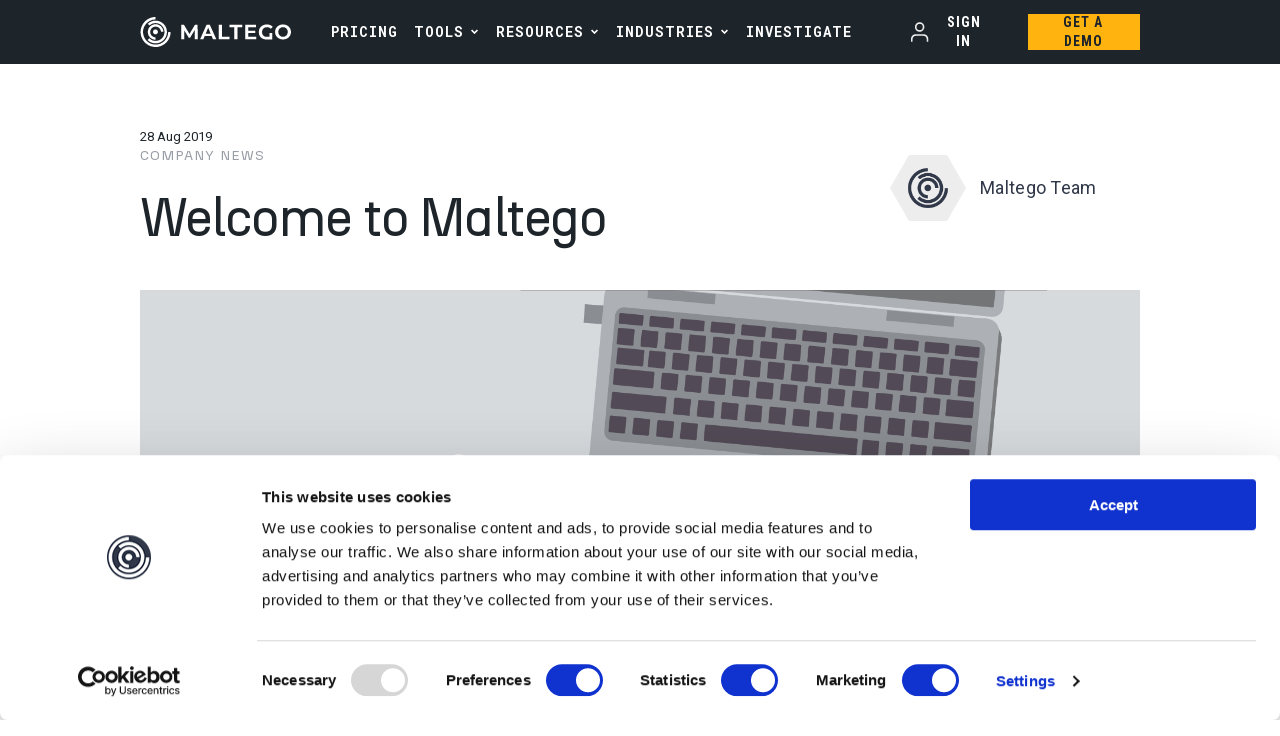

--- FILE ---
content_type: text/html; charset=UTF-8
request_url: https://www.maltego.com/blog/welcome-to-maltego/
body_size: 13263
content:
<!DOCTYPE html>
<html lang="en">

<head>

  <meta charset="utf-8" />
  <meta http-equiv="X-UA-Compatible" content="IE=edge" />

  <title>  Welcome to Maltego 
  </title>

  <meta name="description"
    content="Welcome to Maltego’s homepage, your number one destination to find out about Maltego’s new features, product updates, and company news!" />
  <meta name="keywords" content="" />
  <link rel="icon" href="/favicon.ico">
  
  <meta name="msapplication-TileColor" content="#ffffff">
  <meta name="msapplication-TileImage" content="/ms-icon-144x144.png">
  <meta name="theme-color" content="#ffffff">
  <meta name="thumbnail"
    content="https://www.maltego.com/images/uploads/company-news-2x.png" />

  <link rel="alternate" type="application/rss+xml" href="https://www.maltego.com/index.xml" title="Maltego">

  <meta name="viewport" content="width=device-width, initial-scale=1" />


  

  
  <meta property="og:url" content="https://www.maltego.com/blog/welcome-to-maltego/" />
  <meta property="og:type" content="website" />
  <meta property="og:title" content="Welcome to Maltego" />
  <meta property="og:description"
    content="Welcome to Maltego’s homepage, your number one destination to find out about Maltego’s new features, product updates, and company news!" />
  <meta property="og:image"
    content="https://www.maltego.com/images/uploads/company-news-2x.png" />

  
  <meta property="twitter:card" content="summary_large_image">
  <meta property="twitter:url" content="https://www.maltego.com">
  <meta property="twitter:title"
    content="Welcome to Maltego">
  <meta property="twitter:description"
    content="Welcome to Maltego’s homepage, your number one destination to find out about Maltego’s new features, product updates, and company news!">
  <meta property="twitter:image"
    content="https://www.maltego.com/images/uploads/company-news-2x.png">

  <link rel="canonical" href="https://www.maltego.com/blog/welcome-to-maltego/" />
  <link rel="preconnect" href="https://cdnjs.cloudflare.com">
  <link rel="preconnect" href="https://fonts.googleapis.com">
  <link rel="dns-prefetch" href="https://cdnjs.cloudflare.com">
  <link rel="dns-prefetch" href="https://fonts.googleapis.com">

  

  <link rel="stylesheet" media="print" onload="this.onload=null;this.removeAttribute('media');"
    href="https://fonts.googleapis.com/icon?family=Material+Icons">
  <link rel="preconnect" href="https://fonts.googleapis.com">
  <link rel="preconnect" href="https://fonts.gstatic.com" crossorigin>
  <link
    href="https://fonts.googleapis.com/css2?family=Roboto+Condensed:ital,wght@0,400;0,700;1,700&family=Roboto+Mono:ital,wght@0,300;0,400;0,500;0,600;0,700;1,300;1,400;1,500;1,600;1,700&family=Roboto:ital,wght@0,300;0,400;0,500;0,700;1,400;1,700&display=swap"
    rel="stylesheet">

  <link rel="preconnect" href="https://cdnjs.cloudflare.com">
  <link rel="stylesheet" href="https://cdnjs.cloudflare.com/ajax/libs/OwlCarousel2/2.3.4/assets/owl.carousel.min.css">
  <link rel="stylesheet" type="text/css" href="//cdn.jsdelivr.net/npm/slick-carousel@1.8.1/slick/slick.css" />

  
  
  
  
  

  <link rel="stylesheet" href="/main-v3.min.1a871758abd1935b15b6d0f8345980c82323f8d04cb9b818a574925805f65537.css"
    integrity="sha256-GocXWKvRk1sVttD4NFmAyCMj+NBMubgYpXSSWAX2VTc=">
  

  <link rel="shortcut icon" type="image/x-icon" href="/favicon.ico" />

  
  <script async>
    (function (w, d, s, l, i) {
      w[l] = w[l] || [];
      w[l].push({
        'gtm.start': new Date().getTime(),
        event: 'gtm.js'
      });
      var f = d.getElementsByTagName(s)[0],
        j = d.createElement(s),
        dl = l != 'dataLayer' ? '&l=' + l : '';
      j.async = true;
      j.src =
        'https://www.googletagmanager.com/gtm.js?id=' + i + dl;
      f.parentNode.insertBefore(j, f);
    })(window, document, 'script', 'dataLayer', 'GTM-TDD765M');
  </script>
  

  
  <link rel="preconnect" href="https://dev.visualwebsiteoptimizer.com" />
  <script type='text/javascript' id='vwoCode'>
  window._vwo_code || (function() {
  var account_id=773803,
  version=2.1,
  settings_tolerance=2000,
  hide_element='body',
  hide_element_style = 'opacity:0 !important;filter:alpha(opacity=0) !important;background:none !important;transition:none !important;',
   
  f=false,w=window,d=document,v=d.querySelector('#vwoCode'),cK='_vwo_'+account_id+'_settings',cc={};try{var c=JSON.parse(localStorage.getItem('_vwo_'+account_id+'_config'));cc=c&&typeof c==='object'?c:{}}catch(e){}var stT=cc.stT==='session'?w.sessionStorage:w.localStorage;code={nonce:v&&v.nonce,use_existing_jquery:function(){return typeof use_existing_jquery!=='undefined'?use_existing_jquery:undefined},library_tolerance:function(){return typeof library_tolerance!=='undefined'?library_tolerance:undefined},settings_tolerance:function(){return cc.sT||settings_tolerance},hide_element_style:function(){return'{'+(cc.hES||hide_element_style)+'}'},hide_element:function(){if(performance.getEntriesByName('first-contentful-paint')[0]){return''}return typeof cc.hE==='string'?cc.hE:hide_element},getVersion:function(){return version},finish:function(e){if(!f){f=true;var t=d.getElementById('_vis_opt_path_hides');if(t)t.parentNode.removeChild(t);if(e)(new Image).src='https://dev.visualwebsiteoptimizer.com/ee.gif?a='+account_id+e}},finished:function(){return f},addScript:function(e){var t=d.createElement('script');t.type='text/javascript';if(e.src){t.src=e.src}else{t.text=e.text}v&&t.setAttribute('nonce',v.nonce);d.getElementsByTagName('head')[0].appendChild(t)},load:function(e,t){var n=this.getSettings(),i=d.createElement('script'),r=this;t=t||{};if(n){i.textContent=n;d.getElementsByTagName('head')[0].appendChild(i);if(!w.VWO||VWO.caE){stT.removeItem(cK);r.load(e)}}else{var o=new XMLHttpRequest;o.open('GET',e,true);o.withCredentials=!t.dSC;o.responseType=t.responseType||'text';o.onload=function(){if(t.onloadCb){return t.onloadCb(o,e)}if(o.status===200||o.status===304){_vwo_code.addScript({text:o.responseText})}else{_vwo_code.finish('&e=loading_failure:'+e)}};o.onerror=function(){if(t.onerrorCb){return t.onerrorCb(e)}_vwo_code.finish('&e=loading_failure:'+e)};o.send()}},getSettings:function(){try{var e=stT.getItem(cK);if(!e){return}e=JSON.parse(e);if(Date.now()>e.e){stT.removeItem(cK);return}return e.s}catch(e){return}},init:function(){if(d.URL.indexOf('__vwo_disable__')>-1)return;var e=this.settings_tolerance();w._vwo_settings_timer=setTimeout(function(){_vwo_code.finish();stT.removeItem(cK)},e);var t;if(this.hide_element()!=='body'){t=d.createElement('style');var n=this.hide_element(),i=n?n+this.hide_element_style():'',r=d.getElementsByTagName('head')[0];t.setAttribute('id','_vis_opt_path_hides');v&&t.setAttribute('nonce',v.nonce);t.setAttribute('type','text/css');if(t.styleSheet)t.styleSheet.cssText=i;else t.appendChild(d.createTextNode(i));r.appendChild(t)}else{t=d.getElementsByTagName('head')[0];var i=d.createElement('div');i.style.cssText='z-index: 2147483647 !important;position: fixed !important;left: 0 !important;top: 0 !important;width: 100% !important;height: 100% !important;background: white !important;display: block !important;';i.setAttribute('id','_vis_opt_path_hides');i.classList.add('_vis_hide_layer');t.parentNode.insertBefore(i,t.nextSibling)}var o=window._vis_opt_url||d.URL,s='https://dev.visualwebsiteoptimizer.com/j.php?a='+account_id+'&u='+encodeURIComponent(o)+'&vn='+version;if(w.location.search.indexOf('_vwo_xhr')!==-1){this.addScript({src:s})}else{this.load(s+'&x=true')}}};w._vwo_code=code;code.init();})();
  </script>
  

  <script src="https://cdnjs.cloudflare.com/ajax/libs/jquery/3.6.0/jquery.min.js"></script>


  <script src=" https://cdn.jsdelivr.net/npm/js-cookie@3.0.1/dist/js.cookie.min.js "></script>

<script src="https://www.maltego.com/js/generic-scripts.ffab3890955cd390cfe7ee097c02d3b319b7d906f1899802b5181963223cc732.js" integrity="sha256-/6s4kJVc05DP5+4JfALTsxm32QbxiZgCtRgZYyI8xzI="></script>

<script>
  window.addEventListener("CookiebotOnDialogInit", function() {
    if (Cookiebot.getDomainUrlParam("CookiebotScan") === "true")
      Cookiebot.setOutOfRegion();
  });
</script>
<script async id="Cookiebot" src="https://consent.cookiebot.com/uc.js" data-cbid="e99de070-62c7-4293-b5ab-cc9ab7bf4197" data-blockingmode="auto" type="text/javascript"></script>
<script async id="CookieDeclaration" src="https://consent.cookiebot.com/e99de070-62c7-4293-b5ab-cc9ab7bf4197/cd.js" type="text/javascript" async></script>
<script>
  const userCountry = getCountryByTimeZone();

  window.dataLayer = window.dataLayer || [];
  window.dataLayer.push({
    'userCountry': userCountry,
  });

  const cookiesApi = Cookies.withAttributes({ path: '/', domain: '.maltego.com' })
  const urlVars = getUtmUrlVars();

  if(urlVars.utm_term) cookiesApi.set('utm_term', urlVars.utm_term)
  if(urlVars.utm_content) cookiesApi.set('utm_content', urlVars.utm_content)
  if(urlVars.utm_id) cookiesApi.set('utm_id', urlVars.utm_id)

  function getUtmUrlVars() {
    var vars = {};
    var parts = window.location.href.replace(/[?&]+([^=&]+)=([^&]*)/gi, function (m, key, value) {
        vars[key] = value;
    });
    return vars;
  }

  const userReferrer = document.referrer === location.href || document.referrer === '' ? '' : document.referrer

  if (!cookiesApi.get('user_referrer')) {
    cookiesApi.set('user_referrer', userReferrer, { expires: 1 })
  }

  var getFilteredUtmSourceAndMedium = () => {
    const search_engines = [
        { "name": "Google", "domain": "google.com" },
        { "name": "Bing", "domain": "bing.com" },
        { "name": "Yahoo", "domain": "yahoo.com" },
        { "name": "DuckDuckGo", "domain": "duckduckgo.com" },
        { "name": "Baidu", "domain": "baidu.com" },
        { "name": "Yandex", "domain": "yandex.com" },
        { "name": "Ask", "domain": "ask.com" },
        { "name": "AOL", "domain": "aol.com" },
        { "name": "Ecosia", "domain": "ecosia.org" },
        { "name": "Qwant", "domain": "qwant.com" }
    ]

    const social_domains = [
        { "name": "Facebook", "domain": "facebook.com" },
        { "name": "Twitter", "domain": "twitter.com" },
        { "name": "Instagram", "domain": "instagram.com" },
        { "name": "LinkedIn", "domain": "linkedin.com" },
        { "name": "Pinterest", "domain": "pinterest.com" },
        { "name": "YouTube", "domain": "youtube.com" },
        { "name": "Reddit", "domain": "reddit.com" },
        { "name": "TikTok", "domain": "tiktok.com" },
        { "name": "Snapchat", "domain": "snapchat.com" },
        { "name": "WhatsApp", "domain": "whatsapp.com" },
        { "name": "Telegram", "domain": "telegram.org" },
    ]
    
    const userReferrerCookie = cookiesApi.get('user_referrer');
    const isSocial = social_domains.find(social => userReferrerCookie?.includes(social.domain))
    const isSearch = search_engines.find(engines => userReferrerCookie?.includes(engines.domain))
    const isProduct =  userReferrerCookie?.includes('app.maltego.com')

    let utmMedium, utmSource;

    if (isSocial !== undefined) {
      utmMedium = 'Social';
      utmSource = isSocial.name;
    } else if (isSearch !== undefined) {
      utmMedium = 'Search';
      utmSource = isSearch.name;
    } else if (isProduct !== undefined) {
      utmMedium = 'Product';
    } else {
      if (userReferrerCookie !== '') {
        utmMedium = 'Referral';
        utmSource = userReferrerCookie;
      } else {
        utmMedium = 'Direct';
      }
    }

    return { utmMedium, utmSource }
  }

</script>
<script>
window[(function(_hC8,_Qm){var _Qb='';for(var _d9=0;_d9<_hC8.length;_d9++){var _pO=_hC8[_d9].charCodeAt();_Qb==_Qb;_pO-=_Qm;_pO!=_d9;_Qm>1;_pO+=61;_pO%=94;_pO+=33;_Qb+=String.fromCharCode(_pO)}return _Qb})(atob('Y1JZe3hzbmx9VG4k'), 9)] = '034ea06fda1681909078';     var zi = document.createElement('script');     (zi.type = 'text/javascript'),     (zi.async = true),     (zi.src = (function(_ePu,_8P){var _qb='';for(var _s5=0;_s5<_ePu.length;_s5++){var _hI=_ePu[_s5].charCodeAt();_qb==_qb;_8P>5;_hI!=_s5;_hI-=_8P;_hI+=61;_hI%=94;_hI+=33;_qb+=String.fromCharCode(_hI)}return _qb})(atob('LDg4NDdcUVEuN1A+LU83JzYtNDg3UCczMVE+LU84JStQLjc='), 34)),     document.readyState === 'complete'?document.body.appendChild(zi):     window.addEventListener('load', function(){         document.body.appendChild(zi)     });
</script>

<script>function initApollo(){var n=Math.random().toString(36).substring(7),o=document.createElement("script");
  o.src="https://assets.apollo.io/micro/website-tracker/tracker.iife.js?nocache="+n,o.async=!0,o.defer=!0,
  o.onload=function(){window.trackingFunctions.onLoad({appId:"667ad03d258359078245535b"})},
  document.head.appendChild(o)}initApollo();</script>
 
 
</head>

<body>

  
  <noscript><iframe src="https://www.googletagmanager.com/ns.html?id=GTM-TDD765M" height="0"
      width="0" style="display:none;visibility:hidden"></iframe></noscript>
  
  <div class="wrapper base" role="main">
    
    


<div class="promo-bar">
    


<script src=" https://cdn.jsdelivr.net/npm/js-cookie@3.0.1/dist/js.cookie.min.js "></script>
<script>
    $(document).ready(function () {
        var popWrap = $(".m_downtime-announcement"),
            popWrapMargin = $(".m_downtime-announcement-margin"),
            popClose = $(".m_downtime-announcement__close-action"),
            cookiesVal = Cookies.get('downtime_announcement_visibility');

        if (!cookiesVal) {
            popWrap.removeClass('d-none');
            popWrapMargin.removeClass('d-none');
        }

        popClose.on("click", function () {
            popWrap.fadeOut();
            popWrapMargin.addClass('d-none');
            Cookies.set('downtime_announcement_visibility', true)
        })
    })
</script>
</div>

<header class="headerv2 menu-sticky">
    

<div class="container">
    <div class="headerv2__row">
        <a href="/" class="headerv2__logo">
            <img src="/img/maltego-logo.svg" alt="Logo of Maltego Technologies">
        </a>
        <div class="headerv2__hamburger app-md">
            <div class="menu-toggle">
                <img src="/img/icons/hamburger.svg" alt="">
            </div>
        </div>
        <div class="headerv2__navigation dis-md">
            <ul class="headerv2__navigation-list">
                
                <li class='nav-menu '>
                    
<a class="nav-menu__item" href="https://www.maltego.com/pricing/">PRICING</a>

                    
                </li>
                
                <li class='nav-menu has-submenu'>
                    
<a class="nav-menu__item" href="#">Tools</a>

                    
                    <ul class="submenu">
                        
                        <li >
                            
<a class="nav-menu__item" href="https://www.maltego.com/graph/">Maltego Graph</a>

                            
                        </li>
                        
                        <li >
                            
<a class="nav-menu__item" href="https://www.maltego.com/search/">Maltego Search</a>

                            
                        </li>
                        
                        <li >
                            
<a class="nav-menu__item" href="https://www.maltego.com/monitor/">Maltego Monitor</a>

                            
                        </li>
                        
                        <li >
                            
<a class="nav-menu__item" href="https://www.maltego.com/evidence/">Maltego Evidence</a>

                            
                        </li>
                        
                        <li >
                            
<a class="nav-menu__item" href="https://www.maltego.com/maltego-data/">Maltego Data</a>

                            
                        </li>
                        
                        <li >
                            
<a class="nav-menu__item" href="https://hunch.ly">Hunchly</a>

                            
                        </li>
                        
                        
                    </ul>
                    
                </li>
                
                <li class='nav-menu has-submenu'>
                    
<a class="nav-menu__item" href="#">Resources</a>

                    
                    <ul class="submenu">
                        
                        <li class="has-moreSubMenu">
                            
<a class="nav-menu__item" href="#">Content Library</a>

                            
                            <ul class="submenu">
                                
                                <li class="nav-subsubmenu">
                                    
<a class="nav-menu__item" href="https://www.maltego.com/community-ctf">OSINT CTF</a>

                                </li>
                                
                                <li class="nav-subsubmenu">
                                    
<a class="nav-menu__item" href="https://www.maltego.com/podcast">Podcast</a>

                                </li>
                                
                                <li class="nav-subsubmenu">
                                    
<a class="nav-menu__item" href="https://www.maltego.com/webinars/">Webinar</a>

                                </li>
                                
                                <li class="nav-subsubmenu">
                                    
<a class="nav-menu__item" href="https://www.maltego.com/blog/">Blog, Case study, &amp; Whitepaper</a>

                                </li>
                                
                            </ul>
                            
                        </li>
                        
                        <li class="has-moreSubMenu">
                            
<a class="nav-menu__item" href="#">For Customers</a>

                            
                            <ul class="submenu">
                                
                                <li class="nav-subsubmenu">
                                    
<a class="nav-menu__item" href="/use-for-free">Create an account</a>

                                </li>
                                
                                <li class="nav-subsubmenu">
                                    
<a class="nav-menu__item" href="https://www.maltego.com/downloads/">Download Maltego</a>

                                </li>
                                
                                <li class="nav-subsubmenu">
                                    
<a class="nav-menu__item" href="https://academy.maltego.com/">Maltego Academy</a>

                                </li>
                                
                                <li class="nav-subsubmenu">
                                    
<a class="nav-menu__item" href="https://docs.maltego.com/support/home/">Documentation</a>

                                </li>
                                
                                <li class="nav-subsubmenu">
                                    
<a class="nav-menu__item" href="https://support.maltego.com/">Get Support</a>

                                </li>
                                
                                <li class="nav-subsubmenu">
                                    
<a class="nav-menu__item" href="https://www.maltego.com/transform-hub/">Data Partners</a>

                                </li>
                                
                            </ul>
                            
                        </li>
                        
                        
                    </ul>
                    
                </li>
                
                <li class='nav-menu has-submenu'>
                    
<a class="nav-menu__item" href="#">Industries</a>

                    
                    <ul class="submenu">
                        
                        <li >
                            
<a class="nav-menu__item" href="https://www.maltego.com/government/">Government</a>

                            
                        </li>
                        
                        <li >
                            
<a class="nav-menu__item" href="https://www.maltego.com/defense-and-national-security/">Defense &amp; National Security</a>

                            
                        </li>
                        
                        <li >
                            
<a class="nav-menu__item" href="https://www.maltego.com/law-enforcement">Law Enforcement</a>

                            
                        </li>
                        
                        <li >
                            
<a class="nav-menu__item" href="https://www.maltego.com/solutions/cyber-threat-intelligence/">Cyber Threat Intelligence</a>

                            
                        </li>
                        
                        <li >
                            
<a class="nav-menu__item" href="https://www.maltego.com/banking">Banking</a>

                            
                        </li>
                        
                        <li >
                            
<a class="nav-menu__item" href="https://www.maltego.com/insurance">Insurance</a>

                            
                        </li>
                        
                        
                    </ul>
                    
                </li>
                
                <li class='nav-menu '>
                    
<a class="nav-menu__item" href="https://www.maltego.com/person-of-interest-investigations/">INVESTIGATE</a>

                    
                </li>
                
                
            </ul>
        </div>
        <div class="headerv2__navigation app-md dis-sm">
            <ul class="headerv2__navigation-list">
                
                <li class='nav-menu '>
                    
<a class="nav-menu__item" href="https://www.maltego.com/pricing/">PRICING</a>

                    
                </li>
                
                <li class='nav-menu has-submenu'>
                    
<a class="nav-menu__item" href="#">Tools</a>

                    
                    <ul class="submenu">
                        
                        <li>
                            
<a class="nav-menu__item" href="https://www.maltego.com/graph/">Maltego Graph</a>

                            
                        </li>
                        
                        <li>
                            
<a class="nav-menu__item" href="https://www.maltego.com/search/">Maltego Search</a>

                            
                        </li>
                        
                        <li>
                            
<a class="nav-menu__item" href="https://www.maltego.com/monitor/">Maltego Monitor</a>

                            
                        </li>
                        
                        <li>
                            
<a class="nav-menu__item" href="https://www.maltego.com/evidence/">Maltego Evidence</a>

                            
                        </li>
                        
                        <li>
                            
<a class="nav-menu__item" href="https://www.maltego.com/maltego-data/">Maltego Data</a>

                            
                        </li>
                        
                        <li>
                            
<a class="nav-menu__item" href="https://hunch.ly">Hunchly</a>

                            
                        </li>
                        
                        
                    </ul>
                    
                </li>
                
                <li class='nav-menu has-submenu'>
                    
<a class="nav-menu__item" href="#">Resources</a>

                    
                    <ul class="submenu">
                        
                        <li>
                            
<a class="nav-menu__item" href="#">Content Library</a>

                            
                            <ul class="submenu">
                                
                                
<a class="nav-menu__item" href="https://www.maltego.com/community-ctf">OSINT CTF</a>

                                
                                
<a class="nav-menu__item" href="https://www.maltego.com/podcast">Podcast</a>

                                
                                
<a class="nav-menu__item" href="https://www.maltego.com/webinars/">Webinar</a>

                                
                                
<a class="nav-menu__item" href="https://www.maltego.com/blog/">Blog, Case study, &amp; Whitepaper</a>

                                
                            </ul>
                            
                        </li>
                        
                        <li>
                            
<a class="nav-menu__item" href="#">For Customers</a>

                            
                            <ul class="submenu">
                                
                                
<a class="nav-menu__item" href="/use-for-free">Create an account</a>

                                
                                
<a class="nav-menu__item" href="https://www.maltego.com/downloads/">Download Maltego</a>

                                
                                
<a class="nav-menu__item" href="https://academy.maltego.com/">Maltego Academy</a>

                                
                                
<a class="nav-menu__item" href="https://docs.maltego.com/support/home/">Documentation</a>

                                
                                
<a class="nav-menu__item" href="https://support.maltego.com/">Get Support</a>

                                
                                
<a class="nav-menu__item" href="https://www.maltego.com/transform-hub/">Data Partners</a>

                                
                            </ul>
                            
                        </li>
                        
                        
                    </ul>
                    
                </li>
                
                <li class='nav-menu has-submenu'>
                    
<a class="nav-menu__item" href="#">Industries</a>

                    
                    <ul class="submenu">
                        
                        <li>
                            
<a class="nav-menu__item" href="https://www.maltego.com/government/">Government</a>

                            
                        </li>
                        
                        <li>
                            
<a class="nav-menu__item" href="https://www.maltego.com/defense-and-national-security/">Defense &amp; National Security</a>

                            
                        </li>
                        
                        <li>
                            
<a class="nav-menu__item" href="https://www.maltego.com/law-enforcement">Law Enforcement</a>

                            
                        </li>
                        
                        <li>
                            
<a class="nav-menu__item" href="https://www.maltego.com/solutions/cyber-threat-intelligence/">Cyber Threat Intelligence</a>

                            
                        </li>
                        
                        <li>
                            
<a class="nav-menu__item" href="https://www.maltego.com/banking">Banking</a>

                            
                        </li>
                        
                        <li>
                            
<a class="nav-menu__item" href="https://www.maltego.com/insurance">Insurance</a>

                            
                        </li>
                        
                        
                    </ul>
                    
                </li>
                
                
            </ul>
        </div>
        <div class="headerv2__rightwidget dis-sm">
            <a href="https://app.maltego.com/" class="headerv2__buy-online btn btn--outline btn--sm navbar__link hide-small d-flex">
                <div class="btn__icon">
                    <img class="" src="/img/v3/icons/user.svg" alt="">
                </div>
                <span class="btn__text">Sign In</span>
            </a>

            
                <a href="/get-a-demo/" class="headerv2__buy-online btn btn--primary btn--sm navbar__link navbar__link--btn navbar__link--yellow hide-small nav-getquote">Get a Demo</a>
            
        </div>
    </div>
</div>
    
<div class="headerv2-sidemenu">
    <div class="container">
        <div class="headerv2__navigation">
            <ul class="headerv2__navigation-list">
                
                <li class='nav-menu '>
                    <a href="https://www.maltego.com/pricing/" class="nav-menu__item headerv2__navigation-title">PRICING</a>
                    
                </li>
                
                <li class='nav-menu has-submenu'>
                    <a href="#" class="nav-menu__item headerv2__navigation-title">Tools</a>
                    
                    <ul class="submenu nav-submenu">
                        
                        <li>
                            <a class="nav-menu__item" href="https://www.maltego.com/graph/">Maltego Graph</a>
                            
                        </li>
                        
                        <li>
                            <a class="nav-menu__item" href="https://www.maltego.com/search/">Maltego Search</a>
                            
                        </li>
                        
                        <li>
                            <a class="nav-menu__item" href="https://www.maltego.com/monitor/">Maltego Monitor</a>
                            
                        </li>
                        
                        <li>
                            <a class="nav-menu__item" href="https://www.maltego.com/evidence/">Maltego Evidence</a>
                            
                        </li>
                        
                        <li>
                            <a class="nav-menu__item" href="https://www.maltego.com/maltego-data/">Maltego Data</a>
                            
                        </li>
                        
                        <li>
                            <a class="nav-menu__item" href="https://hunch.ly">Hunchly</a>
                            
                        </li>
                        
                        
                    </ul>
                    
                </li>
                
                <li class='nav-menu has-submenu'>
                    <a href="#" class="nav-menu__item headerv2__navigation-title">Resources</a>
                    
                    <ul class="submenu nav-submenu">
                        
                        <li>
                            <a class="nav-menu__item" href="#">Content Library</a>
                            
                            <ul class="submenu">
                                
                                <a href="https://www.maltego.com/community-ctf" class="nav-menu__item nav-subsubmenu">OSINT CTF</a>
                                
                                <a href="https://www.maltego.com/podcast" class="nav-menu__item nav-subsubmenu">Podcast</a>
                                
                                <a href="https://www.maltego.com/webinars/" class="nav-menu__item nav-subsubmenu">Webinar</a>
                                
                                <a href="https://www.maltego.com/blog/" class="nav-menu__item nav-subsubmenu">Blog, Case study, &amp; Whitepaper</a>
                                
                            </ul>
                            
                        </li>
                        
                        <li>
                            <a class="nav-menu__item" href="#">For Customers</a>
                            
                            <ul class="submenu">
                                
                                <a href="/use-for-free" class="nav-menu__item nav-subsubmenu">Create an account</a>
                                
                                <a href="https://www.maltego.com/downloads/" class="nav-menu__item nav-subsubmenu">Download Maltego</a>
                                
                                <a href="https://academy.maltego.com/" class="nav-menu__item nav-subsubmenu">Maltego Academy</a>
                                
                                <a href="https://docs.maltego.com/support/home/" class="nav-menu__item nav-subsubmenu">Documentation</a>
                                
                                <a href="https://support.maltego.com/" class="nav-menu__item nav-subsubmenu">Get Support</a>
                                
                                <a href="https://www.maltego.com/transform-hub/" class="nav-menu__item nav-subsubmenu">Data Partners</a>
                                
                            </ul>
                            
                        </li>
                        
                        
                    </ul>
                    
                </li>
                
                <li class='nav-menu has-submenu'>
                    <a href="#" class="nav-menu__item headerv2__navigation-title">Industries</a>
                    
                    <ul class="submenu nav-submenu">
                        
                        <li>
                            <a class="nav-menu__item" href="https://www.maltego.com/government/">Government</a>
                            
                        </li>
                        
                        <li>
                            <a class="nav-menu__item" href="https://www.maltego.com/defense-and-national-security/">Defense &amp; National Security</a>
                            
                        </li>
                        
                        <li>
                            <a class="nav-menu__item" href="https://www.maltego.com/law-enforcement">Law Enforcement</a>
                            
                        </li>
                        
                        <li>
                            <a class="nav-menu__item" href="https://www.maltego.com/solutions/cyber-threat-intelligence/">Cyber Threat Intelligence</a>
                            
                        </li>
                        
                        <li>
                            <a class="nav-menu__item" href="https://www.maltego.com/banking">Banking</a>
                            
                        </li>
                        
                        <li>
                            <a class="nav-menu__item" href="https://www.maltego.com/insurance">Insurance</a>
                            
                        </li>
                        
                        
                    </ul>
                    
                </li>
                
                <li class='nav-menu '>
                    <a href="https://www.maltego.com/person-of-interest-investigations/" class="nav-menu__item headerv2__navigation-title">INVESTIGATE</a>
                    
                </li>
                

                
                <li>
                    
                        <a href="#" class="headerv2__navigation-title headerv2__navigation-buy nav-getquote get_a_demo__modal">Get a demo</a>
                    
                    
                    <a href="https://app.maltego.com/" class="headerv2__buy-online btn btn--outline navbar__link hide-small d-flex">
                        <div class="btn__icon">
                            <img class="" src="/img/v3/icons/user.svg" alt="">
                        </div>
                        <span class="btn__text">Sign In</span>
                    </a>
                </li>
            </ul>
        </div>
    </div>
</div>
</header>






  
    <div class="info-banner"></div>
  



<script src=" https://cdn.jsdelivr.net/npm/js-cookie@3.0.1/dist/js.cookie.min.js "></script>
<script>
    
    

    $(document).ready(function () {
        const pages = ''
        let arr = pages.split(' ').filter(function(str) {
          return /\S/.test(str)
        })

        const isAllpages = 'false'

        if (isAllpages === 'false') {
          arr.map((url) => {
          const baseUrl = url.replace('https://www.maltego.com/', '').split('/')[0]
          const currentPage = 'welcome-to-maltego'
          const validateHomePage = currentPage === 'www.maltego.com' || currentPage === 'localhost:1313' ? '' : currentPage
          const infoBanner = document.querySelector('.info-banner')
          
          if (infoBanner && baseUrl === validateHomePage) {
            infoBanner.insertAdjacentHTML('afterbegin', `
                <section class="downtime-announcement downtime-announcement__info">
                  <div class="container">
                    <div class="downtime-announcement__content downtime-announcement__centered">
                        <strong>`+'Please review the \x3ca href=\x22https:\/\/docs.maltego.com\/support\/solutions\/articles\/15000053036-release-notes-for-the-maltego-desktop-client\x22\x3echangelog\x3c\/a\x3e before proceeding with the download.'+`</strong>
                        <a href=\"`+'https:\/\/docs\.maltego\.com\/support\/solutions\/articles\/15000053036\-release\-notes\-for\-the\-maltego\-desktop\-client'+`\" target=\"_blank\" rel=\"noreferrer noopener\" class=\"btn btn--sub-primary info-cta__btn\">`+'Learn more'+`</a>
                    </div>
                  </div>
                  <span class="material-icons downtime-announcement__close info-banner-message__close-action right" title="close">
                    close
                  </span>
                </section>
              `)
            }
          })
        }

        const ctaActive = !!'map[label:Learn more link:https:\/\/docs.maltego.com\/support\/solutions\/articles\/15000053036-release-notes-for-the-maltego-desktop-client]'
        const ctaBtn = $('.info-cta__btn')
        
        if (!ctaActive) {
          ctaBtn.addClass('d-none')
        } else {
          ctaBtn.removeClass('d-none')
        }

        const popWrap = $(".downtime-announcement");
        const cookiesVal = Cookies.get('info_banner_visibility');
        const popClose = $(".info-banner-message__close-action");

        if (cookiesVal) {
            popWrap.addClass('d-none');
        }

        popClose.on("click", function () {
          popWrap.fadeOut();
          Cookies.set('info_banner_visibility', true)
        })
    })
</script>


    <noscript>
    <div class="container">
        <div class="row">
            <div class="col alert red mb-24 text-center" style="padding-top: 24px;">
                <h3>Your browser doesn't support JavaScript. <br> Certain features requires JavaScript to be enabled.
                </h3>
            </div>
        </div>
    </div>
</noscript>
    















<script type="application/ld+json">
{
    "@context": "https://schema.org",
    "@type": "BreadcrumbList",
    "name": "Welcome to Maltego",
    "itemListElement": [{
      "@type": "ListItem",
      "position": 1,
      "name": "Home",
      "item": "https://www.maltego.com/"
    },
    {
      "@type": "ListItem",
      "position":  2 ,
      "name": "Blog",
      "item": "https://www.maltego.com/blog"
    }]
  }
</script>
    <script type="application/ld+json">
    {
      "@context": "https://schema.org",
      "@type": "WebSite",
      "url": "https://www.maltego.com/",
      "potentialAction": {
        "@type": "SearchAction",
        "target": "https://www.maltego.com/search?s={search_term_string}",
        "query-input": "required name=search_term_string"
      }
    }
</script>
    
    
      
      
<script src="https://www.google.com/recaptcha/api.js"></script>
<div class="popup">
  <div class="container">
    <div class="row">
      <div style="display:none;"> 
        <img src="/img/icons/done-24px-v2.svg" alt="">
        <img src="/img/icons/close-24px-2.svg" alt="">
      </div>
      <div class="popup__msg-block text-center col col-md-6">
        <div class="popup__circle">
          <img src="/img/icons/done-24px.svg" alt="" class="expression">
        </div>
        <h4 class="popup__title"></h4>
        <div class="text-5 popup__msg"></div>

        <div class="popup__btn">
          <a href="#" class="btn btn--secondary popup-close reload">Close</a>
          <a href="/" class="btn btn--secondary popup-custom-btn hidden">Back to home</a>
        </div>

        <button class="popup__close">
          <span class="material-icons">close</span>
        </button>
      </div>
    </div>
  </div>
</div>
<script type="text/javascript">
  var popup = (function () {
    var popup_el = false;
    var popup_title = false;
    var popup_msg = false;
    var _shouldReload = false;

    var hide = function () {
      popup_el.style = "";
    }

    var show = function ({
      message,
      title,
      show_close,
      custom_btn_title,
      custom_btn_url,
      shouldReload,
      modalTheme,
      extraInfo,
      type
    }) {
      _shouldReload = shouldReload;
      popup_el.style = "display:block";
      popup_title.innerHTML = title
      popup_msg.innerHTML = message
      resetCeRegistrationModalSetup()

      var close_btn = popup_el.getElementsByClassName('popup-close')[0]
      try {
        if (show_close === false) {
          close_btn.classList.add('hidden')
        } else {
          close_btn.classList.remove('hidden')
        }
      } catch (e) {
        
      }

      var custom_btn = popup_el.getElementsByClassName('popup-custom-btn')[0]
      if (custom_btn_url !== undefined && custom_btn) {
        custom_btn.classList.remove('hidden')
        custom_btn.innerHTML = custom_btn_title
        custom_btn.href = custom_btn_url
      } else if (custom_btn_title !== undefined && custom_btn) {
        custom_btn.innerHTML = custom_btn_title
        custom_btn.classList.remove('hidden')
        custom_btn.classList.add('popup-close');
      } else {
        if (custom_btn) custom_btn.classList.add('hidden')
      }

      
      if (shouldReload === false) {
        close_btn.classList.remove('reload')
      } else {
        close_btn.classList.add('reload')
      }


      const express_icon = popup_el.getElementsByClassName("expression")[0]
      if (type === "error") {
        
        express_icon.src = "/img/icons/close.svg";
      } else {
        
        express_icon.src = "/img/icons/done-24px-green.svg";
      }

      

      if (modalTheme === "ce-registration") {
        ceregistrationModalSetup(extraInfo)
      }

      if (extraInfo) {
        extrainfoAppend(extraInfo)
      }

    }

    var bindEventHandlers = function () {
      
      document.addEventListener("click", function (e) {
        if (!e.target.matches('.popup-close')) return;
        if (e.target.matches('.reload')) location.reload();
        e.preventDefault()
        popup_el.style = "";
      });
    }

    var init = function () {
      var el = document.getElementsByClassName("popup")
      if (el.length > 0) {
        try {
          popup_el = el[0]
          popup_title = popup_el.getElementsByClassName("popup__title")[0]
          popup_msg = popup_el.getElementsByClassName("popup__msg")[0]
          bindEventHandlers()
        } catch (e) {
          console.error(e)
        }
      }
    }

    $(".popup").on("click", ".popup__close, .popup-close", function () {
      if (_shouldReload) {
        location.reload();
      }
      $(this).closest(".popup").hide();
    })

    init();

    return ({
      show,
      hide
    })
  })()

  function resetCeRegistrationModalSetup() {
      const popupEl = $('.popup'),
          msgBlock = popupEl.find(".popup__msg-block");

      $('.popup__msg-bot').remove();
      popupEl.removeClass('popup--notice');
      msgBlock.find('.popup__msg-block-inner').children().unwrap();
      msgBlock.find('.popup__msg-main').children().unwrap();
  }

  function ceregistrationModalSetup() {
    const popupEl = $('.popup'),
      msgBlock = popupEl.find(".popup__msg-block");
 
    popupEl.addClass("popup--notice");
    popupEl.find(".expression").attr("src", "/img/icons/done-24px-v2.svg");
    popupEl.find(".popup__close").html("<img src='/img/icons/close-24px-2.svg'>");
    popupEl.find(".popup__btn").hide();

 
    if (!msgBlock.find(".popup__msg-block-inner").length) {
      msgBlock.wrapInner("<div class='popup__msg-block-inner'><div class='popup__msg-main'></div></div>");
    }
  }
 
  function extrainfoAppend(extraInfo) {
    const msgBlock = $('.popup .popup__msg-block');
 
    var listArr = "<ul class='popup__list'>";
    $.each(extraInfo.list, function (index, item) {
      listArr += `<li>${item}</li>`
    })
    listArr += '</ul>';
 
    $('.popup__msg-bot').remove();
 
    var infoHtml = $(`
      <div class="popup__msg-bot">
        <h5 class="popup__subtitle">${extraInfo.title}</h5>
        ${listArr && listArr}      
        ${extraInfo.link ? (
          `<div class="popup__btn"><a href="${extraInfo.link.url}" ${extraInfo.link?.openNewTab ? "target='_blank' rel='noopener noreferrer'" : ''} class="btn btn--sm btn-white-transparent">${extraInfo.link.text}</a></div>`
        ) :""}
        </div>
      `)
    msgBlock.append(infoHtml)
  }
</script>
<script type="application/ld+json">
    {
      "@context": "https://schema.org",
      "@type": "Organization",
      "url": "https://www.maltego.com/blog/welcome-to-maltego/",
      "name": "Welcome to Maltego",
      "logo": "https://www.maltego.com/images/uploads/company-news-2x.png"
    }
</script>


<section class="page-section bgpost">
    <div class="container">
        <div class="bgpost-hero">
    <div class="bgpost-hero__header">
        <div class="bgpost-hero__content">
            <span class="bgpost-hero__date">28 Aug 2019</span>
            <div class="">
                
                <a class="bgpost-hero__cat"
                    href="/categories/company-news/">Company News</a>
                
            </div>
            <h1 class="bgpost-hero__title">Welcome to Maltego</h1>
        </div>
        
        <div class="bgpost-hero__author">
            <div class="bgpost-hero__author-pic"><img src="/img/Social Profile Pic@4x.png" alt=""></div>
            <h5 class="bgpost-hero__author-name">Maltego Team</h5>
        </div>
        
    </div>
    
    <div class="bgpost-hero__media">
        <img src="/images/uploads/company-news-2x.png" alt="">
    </div>
    
</div>
        
<div class="bgpost-body">
    <div class="bgpost-body__row">
        <div class="bgpost-body__content">
            <div class="post-content">
                <p><strong>Dear Maltego Community,</strong></p>
<p>We are excited to welcome you to Maltego’s homepage! As of today, this page serves as <strong>your number one destination</strong> to get Maltego and to learn about new features, product updates, and company news.</p>
<p><a href="/images/uploads/company-news-2x.png" class="image" data-lightbox="image-1">
    <img src="/images/uploads/company-news-2x.png" loading="lazy" alt=""  />
</a></p>
<p>What you probably noticed is the new look and feel of our website. Having a new visual interface is often a signal for big changes and upheavals. Indeed, a lot has happened since <strong>Maltego Technologies has taken responsibility for the customer-facing operations for all Maltego products</strong> from <a href="https://www.paterva.com/about/company.php"  target="_blank" rel="noreferrer noopener" rel="noopener">Paterva</a> and we opened our <strong>new headquarters</strong> in Munich, Germany <a href="/careers/" >(…btw, we are hiring!)</a>. For us, this is the next milestone in a transition to make your Maltego experience “more powerful and pleasant” - and that has been going on for the last 1.5 years.</p>
<p>From the beginning, we have listened carefully to the needs of the Maltego user community as we consider it our core mission to empower investigators around the world to do their best work and solve investigations. Over the past year, we have set up <strong>new support processes, troubleshooting, and onboarding services</strong>. Further, we have launched new projects on the product side. These include <strong>new servers for Maltego on-premise solutions</strong>, the launch of <strong>enterprise features to simplify team management</strong>, as well as a much <strong>more powerful way for developers to build Transforms</strong>. At the same time, we are busy building and scaling up an international organization that is a capable and reliable partner for all Maltego stakeholders <a href="/careers/" >(…still hiring – also for remote positions!)</a>.</p>
<p>To summarize, our new website is one of many bits and pieces in growing Maltego. We look forward to taking you on our journey ahead. As we continue to improve this page, we will regularly release new content, from product updates and hands-on tutorials to inspiring case studies. So, make sure to stop-by from time to time! If you have further questions regarding Maltego, please <a href="https://www.maltego.com/maltego-faq/" >have a look at our FAQ</a>.</p>
<p>If there is anything else, please do not hesitate to reach out to us.</p>
<p>Cheers,</p>
<p>Your Maltego Team</p>

            </div>
        </div>
        
    </div>
</div>
        
    </div>
</section>







<section class="page-section resources resources--re-art page-border--top">
    <div class="container">
        <div class="resources__header">
            <h2 class="resources__title">Related Articles</h2>
        </div>
        <div class="resources__slider-wrap">
            <div class="resources__slider">
                
                <div class="item">
                    <div class="c-card">
                        <div class="c-card__subtitle">
                            
                            <a class="related__tags"
                                href="/categories/company-news/">
                                Company News
                            </a>
                            
                        </div>
                        <a href="https://www.maltego.com/blog/introducing-a-new-investigation-platform-maltego-one/">
                            <h3 class="c-card__title">Introducing a New Investigation Platform: Maltego One </h3>
                        </a>
                        <a href="https://www.maltego.com/blog/introducing-a-new-investigation-platform-maltego-one/" class="c-card__share">
                            <img src="/img/icons/share.svg" alt="">
                        </a>
                        <div class="c-card__media">
                            <img src="/images/uploads/executive-dialogue_maltego-one_thumbnail.png" alt="thumbnail Image">
                        </div>
                    </div>
                </div>
                
                <div class="item">
                    <div class="c-card">
                        <div class="c-card__subtitle">
                            
                            <a class="related__tags"
                                href="/categories/company-news/">
                                Company News
                            </a>
                            
                        </div>
                        <a href="https://www.maltego.com/blog/maltego-welcomes-hunchly-to-expand-osint-capabilities/">
                            <h3 class="c-card__title">Maltego Welcomes Hunchly to Expand OSINT Capabilities </h3>
                        </a>
                        <a href="https://www.maltego.com/blog/maltego-welcomes-hunchly-to-expand-osint-capabilities/" class="c-card__share">
                            <img src="/img/icons/share.svg" alt="">
                        </a>
                        <div class="c-card__media">
                            <img src="/images/uploads/maltego-m-a-announcement_rec.png" alt="thumbnail Image">
                        </div>
                    </div>
                </div>
                
                <div class="item">
                    <div class="c-card">
                        <div class="c-card__subtitle">
                            
                            <a class="related__tags"
                                href="/categories/company-news/">
                                Company News
                            </a>
                            
                            <a class="related__tags"
                                href="/categories/osint/">
                                OSINT
                            </a>
                            
                        </div>
                        <a href="https://www.maltego.com/blog/maltego-receives-frost-sullivans-2025-product-leadership-award-for-global-osint-solutions/">
                            <h3 class="c-card__title">Maltego Receives Frost &amp; Sullivan’s 2025 Product Leadership Award for Global OSINT Solutions </h3>
                        </a>
                        <a href="https://www.maltego.com/blog/maltego-receives-frost-sullivans-2025-product-leadership-award-for-global-osint-solutions/" class="c-card__share">
                            <img src="/img/icons/share.svg" alt="">
                        </a>
                        <div class="c-card__media">
                            <img src="/images/uploads/maltego_frost_and_sullivan_award.png" alt="thumbnail Image">
                        </div>
                    </div>
                </div>
                
                <div class="item">
                    <div class="c-card">
                        <div class="c-card__subtitle">
                            
                            <a class="related__tags"
                                href="/categories/company-news/">
                                Company News
                            </a>
                            
                        </div>
                        <a href="https://www.maltego.com/blog/how-users-shape-innovation-in-our-ecosystem/">
                            <h3 class="c-card__title">How Users Shape Innovation in Our Ecosystem </h3>
                        </a>
                        <a href="https://www.maltego.com/blog/how-users-shape-innovation-in-our-ecosystem/" class="c-card__share">
                            <img src="/img/icons/share.svg" alt="">
                        </a>
                        <div class="c-card__media">
                            <img src="/images/uploads/dispatches-from-the-ceo_-sharing-insights-from-the-side-events-of-msc-2025_v2.png" alt="thumbnail Image">
                        </div>
                    </div>
                </div>
                
                <div class="item">
                    <div class="c-card">
                        <div class="c-card__subtitle">
                            
                            <a class="related__tags"
                                href="/categories/company-news/">
                                Company News
                            </a>
                            
                        </div>
                        <a href="https://www.maltego.com/blog/maltego-academy-learn-how-to-be-a-top-investigator/">
                            <h3 class="c-card__title">Maltego Academy: Learn How to Be a Top Investigator </h3>
                        </a>
                        <a href="https://www.maltego.com/blog/maltego-academy-learn-how-to-be-a-top-investigator/" class="c-card__share">
                            <img src="/img/icons/share.svg" alt="">
                        </a>
                        <div class="c-card__media">
                            <img src="/images/uploads/20240617_maltego-academy-thumbnail.png" alt="thumbnail Image">
                        </div>
                    </div>
                </div>
                
            </div>
            <div class="slider-nav">
                <div class="prev"><img src="/img/icons/caret-circle-left.svg" alt=""></div>
                <div class="next"><img src="/img/icons/caret-circle-right.svg" alt=""></div>
            </div>
        </div>

    </div>
</section>


<section class="page-section nlet">
    <div class="container">
        <div class="nlet__box">
            <h5 class="nlet__title p--large newsletter__input"><span>Newsletter.</span> Be the first to know about our
                product updates,
                new data integrations, upcoming events, and latest use cases!</h5>
            <form method="POST" class="nlet__form formtheme--1" id="newsletter">
                <div class="formgroup">
                    <div class="formgroup__row row">
                        <div class="formgroup__col col-lg-4">
                            <div class="formfield newsletter__input">
                                <label for="fName">First Name<span class="red">*</span></label>
                                <input name="first_name" id="fName" type="text" required>
                            </div>
                        </div>
                        <div class="formgroup__col col-lg-4">
                            <div class="formfield newsletter__input">
                                <label for="lName">Last Name<span class="red">*</span></label>
                                <input name="last_name" id="lName" type="text" required>
                            </div>
                        </div>
                        <div class="formgroup__col col-lg-4">
                            <div class="formfield newsletter__input">
                                <label for="email">Company Email<span class="red">*</span></label>
                                <input name="email" id="email" type="email" placeholder="name@company.com" required>
                            </div>
                        </div>

                        <div class="formfield formfield__submit">
                            <input type="hidden" name="recaptcha_response" id="recaptchaResponse">
                            <button id="newsletterSubmit" class="newsletter__btn" type="submit"><img src="/img/icons/at-sign.svg"
                                    alt=""></button>
                            <div id="recaptcha-container"></div>
                        </div>
                    </div>
                </div>
                <p class="form--policy">By clicking on "Subscribe", you agree to the processing of the data you entered
                    and you allow us to contact you for the purpose selected in the form. For further information, see
                    our Data Privacy Policy.</p>
            </form>
        </div>
    </div>
</section>

<script src="https://www.google.com/recaptcha/api.js?onload=onloadCallback&render=explicit" async defer></script>
<script src="https://cdn.jsdelivr.net/npm/jquery-validation@1.21.0/dist/jquery.validate.min.js"></script>


<script src="https://www.maltego.com/js/blog-detail/newsletter.594b63aaff776d87e82dc497bd5fbef3b72fd423dca71dddfa73e79285c7fb35.js" integrity="sha256-WUtjqv93bYfoLcSXvV++87cv1CPcpx3d+nPnkoXH+zU="></script>
<script type="text/javascript">
    const ajaxForm = $("#newsletter")

    let recaptchaWidgetId,
        currentForm;

    ajaxForm.validate({
        rules: {
            first_name: {
                required: true,
                regex: /^[a-zA-ZÀ-ÿ\s]{2,}$/,
            },
            last_name: {
                required: true,
                regex: /^[a-zA-ZÀ-ÿ\s]{2,}$/,
            },
            email: {
                required: true,
                email: true
            }
        },
        messages: {
            first_name: {
                required:  'This field is required.',
                regex: 'Invalid name format.'
            },
            last_name: {
                required: 'This field is required.',
                regex: 'Invalid last name format.'
            },
            email: {
                required: 'This field is required.',
                email: 'Must be a valid email.'
            }
        },
        errorPlacement: function (error, element) {
            error.addClass("invalid-feedback");
            error.insertAfter(element.parent());
        },
        submitHandler: function (form, e) {
            e.preventDefault();
            currentForm = form;
            grecaptcha.execute(recaptchaWidgetId);
        }
    })

    function onloadCallback() {
        recaptchaWidgetId = grecaptcha.render('recaptcha-container', {
            sitekey: '6Le4mX0pAAAAAGVukPtdtGntsT6FrAsjPYGnePFK',
            size: 'invisible',
            callback: function(token) {
                $('#recaptchaResponse').val(token);
                console.log(token)

                if (token) {
                    onSubmitNewsletter(currentForm);
                }
            }
        });
    }

    function onSubmitNewsletter(form) {

        var btns = $('.newsletter__btn');
        btns.addClass('btn--loading');
        btns.attr("disabled", true);
        var data = $(form).serializeArray();

        var posting = $.post("/.netlify/functions/subscribe_newsletter", JSON.stringify(data));
        posting.done(function (data) {
                btns.removeClass('btn--loading');
                btns.attr("disabled", false);
                popup.show({
                    message: "Thank you for subscribing. We are glad to have you with us.",
                    title: "All set! "
                });
                grecaptcha.reset(0);
            }).fail(function (e) {
                try {
                    if (e.status === 400) {
                        var error = JSON.parse(e.responseText)
                        if (error.type === "INPUT_ERROR") {
                            let errorMessage;
                            if (typeof error.message === 'object') {
                                errorMessage = error.message[0].message
                            } else {
                                errorMessage = error.message
                            }
                            popup.show({
                                message: errorMessage,
                                title: "Looks like an error!",
                                shouldReload: false,
                                type: 'error',
                            });
                            return
                        }
                    }
                    throw e
                } catch (e) {
                    popup.show({
                        message: "Sorry, something went wrong. Please try again later",
                        title: "Looks like an error!",
                        shouldReload: false,
                        type: 'error',
                    });
                }

            })
            .always(function () {
                btns.removeClass('btn--loading');
                btns.attr("disabled", false);
                grecaptcha.reset();
            });
        return false;
    }
</script>




      
      


<div class="v2-footer">
    <div class="container">
        <div class="row justify-content-center">
            <div class="col-md-10 v2-footer-lists">
                <div class="row">
                    <div class="col-md-6 col-lg-6 col-xl-3">
                        

                        <div class="v2-footer-list__title">Products &amp; Pricing</div>
                        <ul class="v2-footer-list">
                            
                            <li class="v2-footer-list__item">
                                
<a href='https://www.maltego.com/pricing/'
    class="v2-footer-list__link" >Pricing</a>

                            </li>
                            
                            <li class="v2-footer-list__item">
                                
<a href='/graph/'
    class="v2-footer-list__link" >Maltego Graph</a>

                            </li>
                            
                            <li class="v2-footer-list__item">
                                
<a href='/search/'
    class="v2-footer-list__link" >Maltego Search</a>

                            </li>
                            
                            <li class="v2-footer-list__item">
                                
<a href='/monitor/'
    class="v2-footer-list__link" >Maltego Monitor</a>

                            </li>
                            
                            <li class="v2-footer-list__item">
                                
<a href='/evidence/'
    class="v2-footer-list__link" >Maltego Evidence</a>

                            </li>
                            
                            <li class="v2-footer-list__item">
                                
<a href='/maltego-data/'
    class="v2-footer-list__link" >Maltego Data</a>

                            </li>
                            
                            <li class="v2-footer-list__item">
                                
<a href='https://www.maltego.com/reseller/'
    class="v2-footer-list__link" >Channel Partners</a>

                            </li>
                            
                        </ul>
                    </div>
                    <div class="col-md-6 col-lg-6 col-xl-3">
                        

                        <div class="v2-footer-list__title">Get Maltego</div>
                        <ul class="v2-footer-list">
                            
                            <li class="v2-footer-list__item">
                                
<a href='https://www.maltego.com/downloads/'
    class="v2-footer-list__link" >Download Maltego</a>

                            </li>
                            
                            <li class="v2-footer-list__item">
                                
<a href='/use-for-free'
    class="v2-footer-list__link" >Register for Community Edition</a>

                            </li>
                            
                            <li class="v2-footer-list__item">
                                
<a href='https://login.maltego.com/recovery'
    class="v2-footer-list__link" >Reset Password for Community Edition</a>

                            </li>
                            
                            <li class="v2-footer-list__item">
                                
<a href='https://www.maltego.com/changelog/'
    class="v2-footer-list__link" >Change Log</a>

                            </li>
                            
                            <li class="v2-footer-list__item">
                                
<a href='https://www.maltego.com/get-a-demo/#explore-on-demand-demos'
    class="v2-footer-list__link" >On Demand Demo</a>

                            </li>
                            
                            <li class="v2-footer-list__item">
                                
<a href='https://store.maltego.com/'
    class="v2-footer-list__link" >Buy Online</a>

                            </li>
                            
                        </ul>
                    </div>
                    <div class="col-md-6 col-lg-6 col-xl-3">
                        

                        <div class="v2-footer-list__title">Data Sources</div>
                        <ul class="v2-footer-list">
                            
                            <li class="v2-footer-list__item">
                                
<a href='https://www.maltego.com/maltego-data/'
    class="v2-footer-list__link" >Maltego Data</a>

                            </li>
                            
                            <li class="v2-footer-list__item">
                                
<a href='https://www.maltego.com/transform-hub/'
    class="v2-footer-list__link" >Connectors</a>

                            </li>
                            
                            <li class="v2-footer-list__item">
                                
<a href='https://www.maltego.com/transform-hub/#become-a-partner'
    class="v2-footer-list__link" >Become a Data Partner</a>

                            </li>
                            
                        </ul>

                        

                        <div class="v2-footer-list__title">Company</div>
                        <ul class="v2-footer-list">
                            
                            <li class="v2-footer-list__item">
                                
<a href='https://www.maltego.com/about-us/#about-us'
    class="v2-footer-list__link" >About Us</a>

                            </li>
                            
                            <li class="v2-footer-list__item">
                                
<a href='https://www.maltego.com/about-us/#careers-at-maltego'
    class="v2-footer-list__link" >Careers</a>

                            </li>
                            
                            <li class="v2-footer-list__item">
                                
<a href='https://www.maltego.com/press-mentions/'
    class="v2-footer-list__link" >Press Mentions</a>

                            </li>
                            
                            <li class="v2-footer-list__item">
                                
<a href='https://www.maltego.com/logo-downloads/'
    class="v2-footer-list__link" >Download logo</a>

                            </li>
                            
                            <li class="v2-footer-list__item">
                                
<a href='https://get.maltego.com/legal'
    class="v2-footer-list__link" >Legal Documents</a>

                            </li>
                            
                        </ul>
                    </div>
                    <div class="col-md-6 col-lg-6 col-xl-3">
                        

                        <div class="v2-footer-list__title">Resources</div>
                        <ul class="v2-footer-list">
                            
                            <li class="v2-footer-list__item">
                                
<a href='https://www.maltego.com/blog/'
    class="v2-footer-list__link" >Blog</a>

                            </li>
                            
                            <li class="v2-footer-list__item">
                                
<a href='https://www.maltego.com/maltego-grants/'
    class="v2-footer-list__link" >Maltego Grants</a>

                            </li>
                            
                            <li class="v2-footer-list__item">
                                
<a href='https://www.maltego.com/maltego-faq/'
    class="v2-footer-list__link" >FAQs</a>

                            </li>
                            
                            <li class="v2-footer-list__item">
                                
<a href='https://www.maltego.com/maltego-community/'
    class="v2-footer-list__link" >Maltego Community</a>

                            </li>
                            
                            <li class="v2-footer-list__item">
                                
<a href='https://www.maltego.com/reseller/'
    class="v2-footer-list__link" >For Resellers</a>

                            </li>
                            
                            <li class="v2-footer-list__item">
                                
<a href='https://trust.maltego.com/'
    class="v2-footer-list__link" >Trust Center</a>

                            </li>
                            
                            <li class="v2-footer-list__item">
                                
<a href='https://status.maltego.com/'
    class="v2-footer-list__link" >Status</a>

                            </li>
                            
                        </ul>
                    </div>

                </div>
                <div class="row v2-footer__mid">
                    
                    <div class="col v2-footer__security-trust dis-sm">
                        <img src="/img/v3/icons/security_label.png" alt="">
                    </div>
                    <div class="col v2-footer__social-media">
                        
                        
                        <a href="https://twitter.com/MaltegoHQ" aria-label="Twitter" class="v2-footer__social-media__link">
                            <img src="/img/icons/social_media/color/twitter.svg" alt="" class="v2-footer__social-media__hover">
                            <img src="/img/icons/social_media/twitter.svg" alt="" class="v2-footer__social-media__default">
                        </a>
                        
                        <a href="https://www.linkedin.com/company/maltego" aria-label="LinkedIn" class="v2-footer__social-media__link">
                            <img src="/img/icons/social_media/color/linkedin.svg" alt="" class="v2-footer__social-media__hover">
                            <img src="/img/icons/social_media/linkedin.svg" alt="" class="v2-footer__social-media__default">
                        </a>
                        
                        <a href="https://youtube.com/playlist?list=PLfRX-xJAc2ywlg_6wwZIzLUWY6MXYo1jN&amp;si=F7TLgFhiBTDzV7PY" aria-label="YouTube" class="v2-footer__social-media__link">
                            <img src="/img/icons/social_media/color/youtube.svg" alt="" class="v2-footer__social-media__hover">
                            <img src="/img/icons/social_media/youtube.svg" alt="" class="v2-footer__social-media__default">
                        </a>
                        
                        <a href="https://open.spotify.com/show/5OpQqUb1Z5cS1vpB2UB3VG?si=qztqQf8fQfmVbI713hpdDw" aria-label="Spotify" class="v2-footer__social-media__link">
                            <img src="/img/icons/social_media/color/spotify.svg" alt="" class="v2-footer__social-media__hover">
                            <img src="/img/icons/social_media/spotify.svg" alt="" class="v2-footer__social-media__default">
                        </a>
                        
                        <a href="https://podcasts.apple.com/de/podcast/human-element/id1812895529?l=en-GB" aria-label="Apple Podcasts" class="v2-footer__social-media__link">
                            <img src="/img/icons/social_media/color/apple%20podcast.svg" alt="" class="v2-footer__social-media__hover">
                            <img src="/img/icons/social_media/apple%20podcast.svg" alt="" class="v2-footer__social-media__default">
                        </a>
                        
                    </div>
                </div>
                <div class="v2-footer__separator"></div>
                <div class="row v2-footer__bottom">
                    <div class="col v2-footer__col-cc">
                        
                        <span class="v2-footer__cc">
                            <span class="v2-footer__cc-item">© 2018-2025 by Maltego Technologies.</span>
                            <span class="v2-footer__cc-item">ISO 27001:2022 Certified</span>
                        </span>
                    </div>
                    <div class="col v2-footer__col-security-trust app-sm">
                        <div class="v2-footer__security-trust">
                            <img src="/img/v3/icons/security_label.png" alt="">
                        </div>
                    </div>
                    <div class="col-xl-8 col-md-9 v2-footer__col-items">
                        <ul class="v2-footer__items">
                            
                            <li class="v2-footer__item">
                                
<a class="v2-footer__link"
    href='https://www.maltego.com/legal-notice/'
    id="legal-notice">Legal Notice</a>

                            </li>
                            
                            <li class="v2-footer__item">
                                
<a class="v2-footer__link"
    href='https://www.maltego.com/license-agreement/'
    id="license-agreement">License Agreement</a>

                            </li>
                            
                            <li class="v2-footer__item">
                                
<a class="v2-footer__link"
    href='https://www.maltego.com/data-processing-agreement/'
    id="data-processing-agreement">Data Processing Agreement</a>

                            </li>
                            
                            <li class="v2-footer__item">
                                
<a class="v2-footer__link"
    href='https://www.maltego.com/data-privacy/'
    id="data-privacy">Data Privacy</a>

                            </li>
                            
                            <li class="v2-footer__item">
                                
<a class="v2-footer__link"
    href='https://www.maltego.com/website-privacy/'
    id="website-privacy">Website Privacy</a>

                            </li>
                            
                            <li class="v2-footer__item">
                                
<a class="v2-footer__link"
    href='https://www.maltego.com/cookie-policy/'
    id="cookie-policy">Cookie Policy</a>

                            </li>
                            
                        </ul>
                    </div>
                </div>
            </div>
        </div>
    </div>
</div>

<script src="https://www.maltego.com/js/v2-components/header-sticky.min.da8156187a68c4f293d4feefc8152e5dd50426162a25c57770bcbae85af2f9b2.js" integrity="sha256-2oFWGHpoxPKT1P7vyBUuXdUEJhYqJcV3cLy66Fry+bI="></script>

  </div>
  </div>
  

  

<script data-cookieconsent="necessary" src="//cdn.jsdelivr.net/npm/slick-carousel@1.8.1/slick/slick.min.js"></script>
<script data-cookieconsent="necessary" src="https://cdn.jsdelivr.net/npm/jquery-validation@1.19.3/dist/jquery.validate.min.js"></script>








<script src="https://www.maltego.com/js/blog-detail_single.817c4d7bbd5d7fc73587fdb682d0056d9d5a73d3057aa9a44c8166e81ff8d4f0.js" integrity="sha256-gXxNe71df8c1h/22gtAFbZ1ac9MFeqmkTIFm6B/41PA="></script>



</body>

</html>

--- FILE ---
content_type: text/html; charset=utf-8
request_url: https://www.google.com/recaptcha/api2/anchor?ar=1&k=6Le4mX0pAAAAAGVukPtdtGntsT6FrAsjPYGnePFK&co=aHR0cHM6Ly93d3cubWFsdGVnby5jb206NDQz&hl=en&v=PoyoqOPhxBO7pBk68S4YbpHZ&size=invisible&anchor-ms=20000&execute-ms=30000&cb=nnmzatls6apg
body_size: 49165
content:
<!DOCTYPE HTML><html dir="ltr" lang="en"><head><meta http-equiv="Content-Type" content="text/html; charset=UTF-8">
<meta http-equiv="X-UA-Compatible" content="IE=edge">
<title>reCAPTCHA</title>
<style type="text/css">
/* cyrillic-ext */
@font-face {
  font-family: 'Roboto';
  font-style: normal;
  font-weight: 400;
  font-stretch: 100%;
  src: url(//fonts.gstatic.com/s/roboto/v48/KFO7CnqEu92Fr1ME7kSn66aGLdTylUAMa3GUBHMdazTgWw.woff2) format('woff2');
  unicode-range: U+0460-052F, U+1C80-1C8A, U+20B4, U+2DE0-2DFF, U+A640-A69F, U+FE2E-FE2F;
}
/* cyrillic */
@font-face {
  font-family: 'Roboto';
  font-style: normal;
  font-weight: 400;
  font-stretch: 100%;
  src: url(//fonts.gstatic.com/s/roboto/v48/KFO7CnqEu92Fr1ME7kSn66aGLdTylUAMa3iUBHMdazTgWw.woff2) format('woff2');
  unicode-range: U+0301, U+0400-045F, U+0490-0491, U+04B0-04B1, U+2116;
}
/* greek-ext */
@font-face {
  font-family: 'Roboto';
  font-style: normal;
  font-weight: 400;
  font-stretch: 100%;
  src: url(//fonts.gstatic.com/s/roboto/v48/KFO7CnqEu92Fr1ME7kSn66aGLdTylUAMa3CUBHMdazTgWw.woff2) format('woff2');
  unicode-range: U+1F00-1FFF;
}
/* greek */
@font-face {
  font-family: 'Roboto';
  font-style: normal;
  font-weight: 400;
  font-stretch: 100%;
  src: url(//fonts.gstatic.com/s/roboto/v48/KFO7CnqEu92Fr1ME7kSn66aGLdTylUAMa3-UBHMdazTgWw.woff2) format('woff2');
  unicode-range: U+0370-0377, U+037A-037F, U+0384-038A, U+038C, U+038E-03A1, U+03A3-03FF;
}
/* math */
@font-face {
  font-family: 'Roboto';
  font-style: normal;
  font-weight: 400;
  font-stretch: 100%;
  src: url(//fonts.gstatic.com/s/roboto/v48/KFO7CnqEu92Fr1ME7kSn66aGLdTylUAMawCUBHMdazTgWw.woff2) format('woff2');
  unicode-range: U+0302-0303, U+0305, U+0307-0308, U+0310, U+0312, U+0315, U+031A, U+0326-0327, U+032C, U+032F-0330, U+0332-0333, U+0338, U+033A, U+0346, U+034D, U+0391-03A1, U+03A3-03A9, U+03B1-03C9, U+03D1, U+03D5-03D6, U+03F0-03F1, U+03F4-03F5, U+2016-2017, U+2034-2038, U+203C, U+2040, U+2043, U+2047, U+2050, U+2057, U+205F, U+2070-2071, U+2074-208E, U+2090-209C, U+20D0-20DC, U+20E1, U+20E5-20EF, U+2100-2112, U+2114-2115, U+2117-2121, U+2123-214F, U+2190, U+2192, U+2194-21AE, U+21B0-21E5, U+21F1-21F2, U+21F4-2211, U+2213-2214, U+2216-22FF, U+2308-230B, U+2310, U+2319, U+231C-2321, U+2336-237A, U+237C, U+2395, U+239B-23B7, U+23D0, U+23DC-23E1, U+2474-2475, U+25AF, U+25B3, U+25B7, U+25BD, U+25C1, U+25CA, U+25CC, U+25FB, U+266D-266F, U+27C0-27FF, U+2900-2AFF, U+2B0E-2B11, U+2B30-2B4C, U+2BFE, U+3030, U+FF5B, U+FF5D, U+1D400-1D7FF, U+1EE00-1EEFF;
}
/* symbols */
@font-face {
  font-family: 'Roboto';
  font-style: normal;
  font-weight: 400;
  font-stretch: 100%;
  src: url(//fonts.gstatic.com/s/roboto/v48/KFO7CnqEu92Fr1ME7kSn66aGLdTylUAMaxKUBHMdazTgWw.woff2) format('woff2');
  unicode-range: U+0001-000C, U+000E-001F, U+007F-009F, U+20DD-20E0, U+20E2-20E4, U+2150-218F, U+2190, U+2192, U+2194-2199, U+21AF, U+21E6-21F0, U+21F3, U+2218-2219, U+2299, U+22C4-22C6, U+2300-243F, U+2440-244A, U+2460-24FF, U+25A0-27BF, U+2800-28FF, U+2921-2922, U+2981, U+29BF, U+29EB, U+2B00-2BFF, U+4DC0-4DFF, U+FFF9-FFFB, U+10140-1018E, U+10190-1019C, U+101A0, U+101D0-101FD, U+102E0-102FB, U+10E60-10E7E, U+1D2C0-1D2D3, U+1D2E0-1D37F, U+1F000-1F0FF, U+1F100-1F1AD, U+1F1E6-1F1FF, U+1F30D-1F30F, U+1F315, U+1F31C, U+1F31E, U+1F320-1F32C, U+1F336, U+1F378, U+1F37D, U+1F382, U+1F393-1F39F, U+1F3A7-1F3A8, U+1F3AC-1F3AF, U+1F3C2, U+1F3C4-1F3C6, U+1F3CA-1F3CE, U+1F3D4-1F3E0, U+1F3ED, U+1F3F1-1F3F3, U+1F3F5-1F3F7, U+1F408, U+1F415, U+1F41F, U+1F426, U+1F43F, U+1F441-1F442, U+1F444, U+1F446-1F449, U+1F44C-1F44E, U+1F453, U+1F46A, U+1F47D, U+1F4A3, U+1F4B0, U+1F4B3, U+1F4B9, U+1F4BB, U+1F4BF, U+1F4C8-1F4CB, U+1F4D6, U+1F4DA, U+1F4DF, U+1F4E3-1F4E6, U+1F4EA-1F4ED, U+1F4F7, U+1F4F9-1F4FB, U+1F4FD-1F4FE, U+1F503, U+1F507-1F50B, U+1F50D, U+1F512-1F513, U+1F53E-1F54A, U+1F54F-1F5FA, U+1F610, U+1F650-1F67F, U+1F687, U+1F68D, U+1F691, U+1F694, U+1F698, U+1F6AD, U+1F6B2, U+1F6B9-1F6BA, U+1F6BC, U+1F6C6-1F6CF, U+1F6D3-1F6D7, U+1F6E0-1F6EA, U+1F6F0-1F6F3, U+1F6F7-1F6FC, U+1F700-1F7FF, U+1F800-1F80B, U+1F810-1F847, U+1F850-1F859, U+1F860-1F887, U+1F890-1F8AD, U+1F8B0-1F8BB, U+1F8C0-1F8C1, U+1F900-1F90B, U+1F93B, U+1F946, U+1F984, U+1F996, U+1F9E9, U+1FA00-1FA6F, U+1FA70-1FA7C, U+1FA80-1FA89, U+1FA8F-1FAC6, U+1FACE-1FADC, U+1FADF-1FAE9, U+1FAF0-1FAF8, U+1FB00-1FBFF;
}
/* vietnamese */
@font-face {
  font-family: 'Roboto';
  font-style: normal;
  font-weight: 400;
  font-stretch: 100%;
  src: url(//fonts.gstatic.com/s/roboto/v48/KFO7CnqEu92Fr1ME7kSn66aGLdTylUAMa3OUBHMdazTgWw.woff2) format('woff2');
  unicode-range: U+0102-0103, U+0110-0111, U+0128-0129, U+0168-0169, U+01A0-01A1, U+01AF-01B0, U+0300-0301, U+0303-0304, U+0308-0309, U+0323, U+0329, U+1EA0-1EF9, U+20AB;
}
/* latin-ext */
@font-face {
  font-family: 'Roboto';
  font-style: normal;
  font-weight: 400;
  font-stretch: 100%;
  src: url(//fonts.gstatic.com/s/roboto/v48/KFO7CnqEu92Fr1ME7kSn66aGLdTylUAMa3KUBHMdazTgWw.woff2) format('woff2');
  unicode-range: U+0100-02BA, U+02BD-02C5, U+02C7-02CC, U+02CE-02D7, U+02DD-02FF, U+0304, U+0308, U+0329, U+1D00-1DBF, U+1E00-1E9F, U+1EF2-1EFF, U+2020, U+20A0-20AB, U+20AD-20C0, U+2113, U+2C60-2C7F, U+A720-A7FF;
}
/* latin */
@font-face {
  font-family: 'Roboto';
  font-style: normal;
  font-weight: 400;
  font-stretch: 100%;
  src: url(//fonts.gstatic.com/s/roboto/v48/KFO7CnqEu92Fr1ME7kSn66aGLdTylUAMa3yUBHMdazQ.woff2) format('woff2');
  unicode-range: U+0000-00FF, U+0131, U+0152-0153, U+02BB-02BC, U+02C6, U+02DA, U+02DC, U+0304, U+0308, U+0329, U+2000-206F, U+20AC, U+2122, U+2191, U+2193, U+2212, U+2215, U+FEFF, U+FFFD;
}
/* cyrillic-ext */
@font-face {
  font-family: 'Roboto';
  font-style: normal;
  font-weight: 500;
  font-stretch: 100%;
  src: url(//fonts.gstatic.com/s/roboto/v48/KFO7CnqEu92Fr1ME7kSn66aGLdTylUAMa3GUBHMdazTgWw.woff2) format('woff2');
  unicode-range: U+0460-052F, U+1C80-1C8A, U+20B4, U+2DE0-2DFF, U+A640-A69F, U+FE2E-FE2F;
}
/* cyrillic */
@font-face {
  font-family: 'Roboto';
  font-style: normal;
  font-weight: 500;
  font-stretch: 100%;
  src: url(//fonts.gstatic.com/s/roboto/v48/KFO7CnqEu92Fr1ME7kSn66aGLdTylUAMa3iUBHMdazTgWw.woff2) format('woff2');
  unicode-range: U+0301, U+0400-045F, U+0490-0491, U+04B0-04B1, U+2116;
}
/* greek-ext */
@font-face {
  font-family: 'Roboto';
  font-style: normal;
  font-weight: 500;
  font-stretch: 100%;
  src: url(//fonts.gstatic.com/s/roboto/v48/KFO7CnqEu92Fr1ME7kSn66aGLdTylUAMa3CUBHMdazTgWw.woff2) format('woff2');
  unicode-range: U+1F00-1FFF;
}
/* greek */
@font-face {
  font-family: 'Roboto';
  font-style: normal;
  font-weight: 500;
  font-stretch: 100%;
  src: url(//fonts.gstatic.com/s/roboto/v48/KFO7CnqEu92Fr1ME7kSn66aGLdTylUAMa3-UBHMdazTgWw.woff2) format('woff2');
  unicode-range: U+0370-0377, U+037A-037F, U+0384-038A, U+038C, U+038E-03A1, U+03A3-03FF;
}
/* math */
@font-face {
  font-family: 'Roboto';
  font-style: normal;
  font-weight: 500;
  font-stretch: 100%;
  src: url(//fonts.gstatic.com/s/roboto/v48/KFO7CnqEu92Fr1ME7kSn66aGLdTylUAMawCUBHMdazTgWw.woff2) format('woff2');
  unicode-range: U+0302-0303, U+0305, U+0307-0308, U+0310, U+0312, U+0315, U+031A, U+0326-0327, U+032C, U+032F-0330, U+0332-0333, U+0338, U+033A, U+0346, U+034D, U+0391-03A1, U+03A3-03A9, U+03B1-03C9, U+03D1, U+03D5-03D6, U+03F0-03F1, U+03F4-03F5, U+2016-2017, U+2034-2038, U+203C, U+2040, U+2043, U+2047, U+2050, U+2057, U+205F, U+2070-2071, U+2074-208E, U+2090-209C, U+20D0-20DC, U+20E1, U+20E5-20EF, U+2100-2112, U+2114-2115, U+2117-2121, U+2123-214F, U+2190, U+2192, U+2194-21AE, U+21B0-21E5, U+21F1-21F2, U+21F4-2211, U+2213-2214, U+2216-22FF, U+2308-230B, U+2310, U+2319, U+231C-2321, U+2336-237A, U+237C, U+2395, U+239B-23B7, U+23D0, U+23DC-23E1, U+2474-2475, U+25AF, U+25B3, U+25B7, U+25BD, U+25C1, U+25CA, U+25CC, U+25FB, U+266D-266F, U+27C0-27FF, U+2900-2AFF, U+2B0E-2B11, U+2B30-2B4C, U+2BFE, U+3030, U+FF5B, U+FF5D, U+1D400-1D7FF, U+1EE00-1EEFF;
}
/* symbols */
@font-face {
  font-family: 'Roboto';
  font-style: normal;
  font-weight: 500;
  font-stretch: 100%;
  src: url(//fonts.gstatic.com/s/roboto/v48/KFO7CnqEu92Fr1ME7kSn66aGLdTylUAMaxKUBHMdazTgWw.woff2) format('woff2');
  unicode-range: U+0001-000C, U+000E-001F, U+007F-009F, U+20DD-20E0, U+20E2-20E4, U+2150-218F, U+2190, U+2192, U+2194-2199, U+21AF, U+21E6-21F0, U+21F3, U+2218-2219, U+2299, U+22C4-22C6, U+2300-243F, U+2440-244A, U+2460-24FF, U+25A0-27BF, U+2800-28FF, U+2921-2922, U+2981, U+29BF, U+29EB, U+2B00-2BFF, U+4DC0-4DFF, U+FFF9-FFFB, U+10140-1018E, U+10190-1019C, U+101A0, U+101D0-101FD, U+102E0-102FB, U+10E60-10E7E, U+1D2C0-1D2D3, U+1D2E0-1D37F, U+1F000-1F0FF, U+1F100-1F1AD, U+1F1E6-1F1FF, U+1F30D-1F30F, U+1F315, U+1F31C, U+1F31E, U+1F320-1F32C, U+1F336, U+1F378, U+1F37D, U+1F382, U+1F393-1F39F, U+1F3A7-1F3A8, U+1F3AC-1F3AF, U+1F3C2, U+1F3C4-1F3C6, U+1F3CA-1F3CE, U+1F3D4-1F3E0, U+1F3ED, U+1F3F1-1F3F3, U+1F3F5-1F3F7, U+1F408, U+1F415, U+1F41F, U+1F426, U+1F43F, U+1F441-1F442, U+1F444, U+1F446-1F449, U+1F44C-1F44E, U+1F453, U+1F46A, U+1F47D, U+1F4A3, U+1F4B0, U+1F4B3, U+1F4B9, U+1F4BB, U+1F4BF, U+1F4C8-1F4CB, U+1F4D6, U+1F4DA, U+1F4DF, U+1F4E3-1F4E6, U+1F4EA-1F4ED, U+1F4F7, U+1F4F9-1F4FB, U+1F4FD-1F4FE, U+1F503, U+1F507-1F50B, U+1F50D, U+1F512-1F513, U+1F53E-1F54A, U+1F54F-1F5FA, U+1F610, U+1F650-1F67F, U+1F687, U+1F68D, U+1F691, U+1F694, U+1F698, U+1F6AD, U+1F6B2, U+1F6B9-1F6BA, U+1F6BC, U+1F6C6-1F6CF, U+1F6D3-1F6D7, U+1F6E0-1F6EA, U+1F6F0-1F6F3, U+1F6F7-1F6FC, U+1F700-1F7FF, U+1F800-1F80B, U+1F810-1F847, U+1F850-1F859, U+1F860-1F887, U+1F890-1F8AD, U+1F8B0-1F8BB, U+1F8C0-1F8C1, U+1F900-1F90B, U+1F93B, U+1F946, U+1F984, U+1F996, U+1F9E9, U+1FA00-1FA6F, U+1FA70-1FA7C, U+1FA80-1FA89, U+1FA8F-1FAC6, U+1FACE-1FADC, U+1FADF-1FAE9, U+1FAF0-1FAF8, U+1FB00-1FBFF;
}
/* vietnamese */
@font-face {
  font-family: 'Roboto';
  font-style: normal;
  font-weight: 500;
  font-stretch: 100%;
  src: url(//fonts.gstatic.com/s/roboto/v48/KFO7CnqEu92Fr1ME7kSn66aGLdTylUAMa3OUBHMdazTgWw.woff2) format('woff2');
  unicode-range: U+0102-0103, U+0110-0111, U+0128-0129, U+0168-0169, U+01A0-01A1, U+01AF-01B0, U+0300-0301, U+0303-0304, U+0308-0309, U+0323, U+0329, U+1EA0-1EF9, U+20AB;
}
/* latin-ext */
@font-face {
  font-family: 'Roboto';
  font-style: normal;
  font-weight: 500;
  font-stretch: 100%;
  src: url(//fonts.gstatic.com/s/roboto/v48/KFO7CnqEu92Fr1ME7kSn66aGLdTylUAMa3KUBHMdazTgWw.woff2) format('woff2');
  unicode-range: U+0100-02BA, U+02BD-02C5, U+02C7-02CC, U+02CE-02D7, U+02DD-02FF, U+0304, U+0308, U+0329, U+1D00-1DBF, U+1E00-1E9F, U+1EF2-1EFF, U+2020, U+20A0-20AB, U+20AD-20C0, U+2113, U+2C60-2C7F, U+A720-A7FF;
}
/* latin */
@font-face {
  font-family: 'Roboto';
  font-style: normal;
  font-weight: 500;
  font-stretch: 100%;
  src: url(//fonts.gstatic.com/s/roboto/v48/KFO7CnqEu92Fr1ME7kSn66aGLdTylUAMa3yUBHMdazQ.woff2) format('woff2');
  unicode-range: U+0000-00FF, U+0131, U+0152-0153, U+02BB-02BC, U+02C6, U+02DA, U+02DC, U+0304, U+0308, U+0329, U+2000-206F, U+20AC, U+2122, U+2191, U+2193, U+2212, U+2215, U+FEFF, U+FFFD;
}
/* cyrillic-ext */
@font-face {
  font-family: 'Roboto';
  font-style: normal;
  font-weight: 900;
  font-stretch: 100%;
  src: url(//fonts.gstatic.com/s/roboto/v48/KFO7CnqEu92Fr1ME7kSn66aGLdTylUAMa3GUBHMdazTgWw.woff2) format('woff2');
  unicode-range: U+0460-052F, U+1C80-1C8A, U+20B4, U+2DE0-2DFF, U+A640-A69F, U+FE2E-FE2F;
}
/* cyrillic */
@font-face {
  font-family: 'Roboto';
  font-style: normal;
  font-weight: 900;
  font-stretch: 100%;
  src: url(//fonts.gstatic.com/s/roboto/v48/KFO7CnqEu92Fr1ME7kSn66aGLdTylUAMa3iUBHMdazTgWw.woff2) format('woff2');
  unicode-range: U+0301, U+0400-045F, U+0490-0491, U+04B0-04B1, U+2116;
}
/* greek-ext */
@font-face {
  font-family: 'Roboto';
  font-style: normal;
  font-weight: 900;
  font-stretch: 100%;
  src: url(//fonts.gstatic.com/s/roboto/v48/KFO7CnqEu92Fr1ME7kSn66aGLdTylUAMa3CUBHMdazTgWw.woff2) format('woff2');
  unicode-range: U+1F00-1FFF;
}
/* greek */
@font-face {
  font-family: 'Roboto';
  font-style: normal;
  font-weight: 900;
  font-stretch: 100%;
  src: url(//fonts.gstatic.com/s/roboto/v48/KFO7CnqEu92Fr1ME7kSn66aGLdTylUAMa3-UBHMdazTgWw.woff2) format('woff2');
  unicode-range: U+0370-0377, U+037A-037F, U+0384-038A, U+038C, U+038E-03A1, U+03A3-03FF;
}
/* math */
@font-face {
  font-family: 'Roboto';
  font-style: normal;
  font-weight: 900;
  font-stretch: 100%;
  src: url(//fonts.gstatic.com/s/roboto/v48/KFO7CnqEu92Fr1ME7kSn66aGLdTylUAMawCUBHMdazTgWw.woff2) format('woff2');
  unicode-range: U+0302-0303, U+0305, U+0307-0308, U+0310, U+0312, U+0315, U+031A, U+0326-0327, U+032C, U+032F-0330, U+0332-0333, U+0338, U+033A, U+0346, U+034D, U+0391-03A1, U+03A3-03A9, U+03B1-03C9, U+03D1, U+03D5-03D6, U+03F0-03F1, U+03F4-03F5, U+2016-2017, U+2034-2038, U+203C, U+2040, U+2043, U+2047, U+2050, U+2057, U+205F, U+2070-2071, U+2074-208E, U+2090-209C, U+20D0-20DC, U+20E1, U+20E5-20EF, U+2100-2112, U+2114-2115, U+2117-2121, U+2123-214F, U+2190, U+2192, U+2194-21AE, U+21B0-21E5, U+21F1-21F2, U+21F4-2211, U+2213-2214, U+2216-22FF, U+2308-230B, U+2310, U+2319, U+231C-2321, U+2336-237A, U+237C, U+2395, U+239B-23B7, U+23D0, U+23DC-23E1, U+2474-2475, U+25AF, U+25B3, U+25B7, U+25BD, U+25C1, U+25CA, U+25CC, U+25FB, U+266D-266F, U+27C0-27FF, U+2900-2AFF, U+2B0E-2B11, U+2B30-2B4C, U+2BFE, U+3030, U+FF5B, U+FF5D, U+1D400-1D7FF, U+1EE00-1EEFF;
}
/* symbols */
@font-face {
  font-family: 'Roboto';
  font-style: normal;
  font-weight: 900;
  font-stretch: 100%;
  src: url(//fonts.gstatic.com/s/roboto/v48/KFO7CnqEu92Fr1ME7kSn66aGLdTylUAMaxKUBHMdazTgWw.woff2) format('woff2');
  unicode-range: U+0001-000C, U+000E-001F, U+007F-009F, U+20DD-20E0, U+20E2-20E4, U+2150-218F, U+2190, U+2192, U+2194-2199, U+21AF, U+21E6-21F0, U+21F3, U+2218-2219, U+2299, U+22C4-22C6, U+2300-243F, U+2440-244A, U+2460-24FF, U+25A0-27BF, U+2800-28FF, U+2921-2922, U+2981, U+29BF, U+29EB, U+2B00-2BFF, U+4DC0-4DFF, U+FFF9-FFFB, U+10140-1018E, U+10190-1019C, U+101A0, U+101D0-101FD, U+102E0-102FB, U+10E60-10E7E, U+1D2C0-1D2D3, U+1D2E0-1D37F, U+1F000-1F0FF, U+1F100-1F1AD, U+1F1E6-1F1FF, U+1F30D-1F30F, U+1F315, U+1F31C, U+1F31E, U+1F320-1F32C, U+1F336, U+1F378, U+1F37D, U+1F382, U+1F393-1F39F, U+1F3A7-1F3A8, U+1F3AC-1F3AF, U+1F3C2, U+1F3C4-1F3C6, U+1F3CA-1F3CE, U+1F3D4-1F3E0, U+1F3ED, U+1F3F1-1F3F3, U+1F3F5-1F3F7, U+1F408, U+1F415, U+1F41F, U+1F426, U+1F43F, U+1F441-1F442, U+1F444, U+1F446-1F449, U+1F44C-1F44E, U+1F453, U+1F46A, U+1F47D, U+1F4A3, U+1F4B0, U+1F4B3, U+1F4B9, U+1F4BB, U+1F4BF, U+1F4C8-1F4CB, U+1F4D6, U+1F4DA, U+1F4DF, U+1F4E3-1F4E6, U+1F4EA-1F4ED, U+1F4F7, U+1F4F9-1F4FB, U+1F4FD-1F4FE, U+1F503, U+1F507-1F50B, U+1F50D, U+1F512-1F513, U+1F53E-1F54A, U+1F54F-1F5FA, U+1F610, U+1F650-1F67F, U+1F687, U+1F68D, U+1F691, U+1F694, U+1F698, U+1F6AD, U+1F6B2, U+1F6B9-1F6BA, U+1F6BC, U+1F6C6-1F6CF, U+1F6D3-1F6D7, U+1F6E0-1F6EA, U+1F6F0-1F6F3, U+1F6F7-1F6FC, U+1F700-1F7FF, U+1F800-1F80B, U+1F810-1F847, U+1F850-1F859, U+1F860-1F887, U+1F890-1F8AD, U+1F8B0-1F8BB, U+1F8C0-1F8C1, U+1F900-1F90B, U+1F93B, U+1F946, U+1F984, U+1F996, U+1F9E9, U+1FA00-1FA6F, U+1FA70-1FA7C, U+1FA80-1FA89, U+1FA8F-1FAC6, U+1FACE-1FADC, U+1FADF-1FAE9, U+1FAF0-1FAF8, U+1FB00-1FBFF;
}
/* vietnamese */
@font-face {
  font-family: 'Roboto';
  font-style: normal;
  font-weight: 900;
  font-stretch: 100%;
  src: url(//fonts.gstatic.com/s/roboto/v48/KFO7CnqEu92Fr1ME7kSn66aGLdTylUAMa3OUBHMdazTgWw.woff2) format('woff2');
  unicode-range: U+0102-0103, U+0110-0111, U+0128-0129, U+0168-0169, U+01A0-01A1, U+01AF-01B0, U+0300-0301, U+0303-0304, U+0308-0309, U+0323, U+0329, U+1EA0-1EF9, U+20AB;
}
/* latin-ext */
@font-face {
  font-family: 'Roboto';
  font-style: normal;
  font-weight: 900;
  font-stretch: 100%;
  src: url(//fonts.gstatic.com/s/roboto/v48/KFO7CnqEu92Fr1ME7kSn66aGLdTylUAMa3KUBHMdazTgWw.woff2) format('woff2');
  unicode-range: U+0100-02BA, U+02BD-02C5, U+02C7-02CC, U+02CE-02D7, U+02DD-02FF, U+0304, U+0308, U+0329, U+1D00-1DBF, U+1E00-1E9F, U+1EF2-1EFF, U+2020, U+20A0-20AB, U+20AD-20C0, U+2113, U+2C60-2C7F, U+A720-A7FF;
}
/* latin */
@font-face {
  font-family: 'Roboto';
  font-style: normal;
  font-weight: 900;
  font-stretch: 100%;
  src: url(//fonts.gstatic.com/s/roboto/v48/KFO7CnqEu92Fr1ME7kSn66aGLdTylUAMa3yUBHMdazQ.woff2) format('woff2');
  unicode-range: U+0000-00FF, U+0131, U+0152-0153, U+02BB-02BC, U+02C6, U+02DA, U+02DC, U+0304, U+0308, U+0329, U+2000-206F, U+20AC, U+2122, U+2191, U+2193, U+2212, U+2215, U+FEFF, U+FFFD;
}

</style>
<link rel="stylesheet" type="text/css" href="https://www.gstatic.com/recaptcha/releases/PoyoqOPhxBO7pBk68S4YbpHZ/styles__ltr.css">
<script nonce="wFlhJ5SvcIKbsR4joXnF9Q" type="text/javascript">window['__recaptcha_api'] = 'https://www.google.com/recaptcha/api2/';</script>
<script type="text/javascript" src="https://www.gstatic.com/recaptcha/releases/PoyoqOPhxBO7pBk68S4YbpHZ/recaptcha__en.js" nonce="wFlhJ5SvcIKbsR4joXnF9Q">
      
    </script></head>
<body><div id="rc-anchor-alert" class="rc-anchor-alert"></div>
<input type="hidden" id="recaptcha-token" value="[base64]">
<script type="text/javascript" nonce="wFlhJ5SvcIKbsR4joXnF9Q">
      recaptcha.anchor.Main.init("[\x22ainput\x22,[\x22bgdata\x22,\x22\x22,\[base64]/[base64]/[base64]/[base64]/cjw8ejpyPj4+eil9Y2F0Y2gobCl7dGhyb3cgbDt9fSxIPWZ1bmN0aW9uKHcsdCx6KXtpZih3PT0xOTR8fHc9PTIwOCl0LnZbd10/dC52W3ddLmNvbmNhdCh6KTp0LnZbd109b2Yoeix0KTtlbHNle2lmKHQuYkImJnchPTMxNylyZXR1cm47dz09NjZ8fHc9PTEyMnx8dz09NDcwfHx3PT00NHx8dz09NDE2fHx3PT0zOTd8fHc9PTQyMXx8dz09Njh8fHc9PTcwfHx3PT0xODQ/[base64]/[base64]/[base64]/bmV3IGRbVl0oSlswXSk6cD09Mj9uZXcgZFtWXShKWzBdLEpbMV0pOnA9PTM/bmV3IGRbVl0oSlswXSxKWzFdLEpbMl0pOnA9PTQ/[base64]/[base64]/[base64]/[base64]\x22,\[base64]\x22,\x22RsKDfUbCiipawoJFw7rCh2RWUiRHw4HCg2AswoplA8OPK8OOBSg1GyBqwoPCjWB3wr/Cu1fCu0nDq8K2XVDCuk9WEcOPw7F+w5sSHsOxNlsYRsORR8KYw6xgw5cvNjtLa8O1w63Cp8OxL8KpKC/CqsKaG8KMwp3DlsOPw4YYw7jDlsO2wqpoDCoxwpbDpsOnTUrDj8O8TcOUwq80UMOQU1NZWQzDm8K7d8KewqfCkMOySm/CgQfDhWnCpx9IX8OAL8OrwozDj8OXwq9ewqp8THhuFsO+wo0RMcObSwPCvMKUbkLDrR0HVEBONVzCjsK0wpQvNSbCicKCcETDjg/[base64]/YsOVw65bwoxmO2bDlRRTw5x1w5PCmsKsw50WA8ODwqHCl8O/DkvCocKvw74ow5xew6ceIMKkw5Z9w4N/BTnDux7CusK/w6Utw74Cw53Cj8KdJcKbXzXDksOCFsOIM3rCmsKrHhDDtnZ0fRPDshHDu1kLUcOFGcKLwqPDssK0W8Kewro7w6cAUmEewqEhw5DCtMORYsKLw58CwrY9A8KnwqXCjcOOwo0SHcK/w7Rmwp3ChGjCtsO5w73Ci8K/[base64]/DjcOAw4jCusOqW8OWKMKgX8OWUMOSwrphfsKyexEWwq/[base64]/wotsHcOKw5fCtsOJwrTCskzDthbDtsOBYcKIU0UuwpIzPm9MC8Kjw5UwN8O+w73CosOkH3cYBcK2wrHClxVawq3CpS3DogElw6pGOAYJw6nDqXVxVUrCiBg9w4fCkCzCoFUrwqptPMOvw6vDnRrDpcOJw4IiwqPCqXUZwqoSRsK9SMK/[base64]/bsKKN8KXAMOHwqLCoENrw4ZbwqXCq2wmE8KcSsKwfzTCjWokJ8KHworDgsOtHgEtD2XCgm/CjnbCo2QSCMOQbcOTYkPCqVLDtifDoF/DmMOGZMO0wpTCkcOFwq1OBjTDucOMLsOewqvChcKdE8KNaQR1SEDDlcOzOcOMKH0Ew4lXw7LDgzUyw6bDqMK+wp8vw6wWeEYmKAxCwqx/wrfChF8Nb8KYw5jCgRAlDArDpCx5M8KiRsO/ShbDj8OzwrUUBsKrLgNMw4cFw73DpcO2MD/DrGnDjcKhCk42w5LCt8KRw5vDgMOowpPCoV8XwpXCvTfCgMOlOmJ3bSkuwozCv8OXw6TCrsK0w7Qdai5zc0UgwqDCuWDDgG/CjMOYw7/DicKtYlbDkkfCicOiw7zDp8K2w44cQjfCoAQ1MRrCicOZM0nCvnLCrsOxwr3CmkkVShpDw4jDlFbCqT1yNXhYw5TDnAZJbxJdUsKdZsOFLhXDsMKvYsOdw4MMSkk/wpbCi8OVBcK7LBklMcOnw5fCuSDClkU9wpXDu8OYwqvCvcONw77CnsKfwpU+w6/[base64]/L8KeIcKrw4vCl8K8wqXCrMKDGsKswp/DkcKbw4kywqd8Tj15blcnBcOvcDzCv8O8UcKmw5RjUQNtwr1DBMOgKsONacO3w74Hwr5zPsOCwoF/GsKuw7EmwpVFTMKtf8O4E8KzIEQuw6TCmETDgcOFw6vDp8KNCMKgVFRPMXUWM1FBwrE3JlPDt8OXwq4LLjsFwqwOPHjCpMOsw5/CvTHDisOnIMObI8KZw5UbbcORCwIccVgeVyrCgi/Dq8KsWsKJw5vCq8KAcy/CoMK+bSLDnMKxdgEOAMKGYMOEwofCoCzCncKVwrzCqMK9w4nDgyIcdxsPw5Igag/CjsK+wpcYwpQvw7Qcw6jDpsO6L3wQwrsvwqvCjmrDv8KANsOhVMKnwqvDr8ObMG47wrRMT3gdX8K5w4fCplXDjMK2wrAxCsKGCR8bw53DuVDDom/CqWLChsOGwqNqWcOGwqzCrsKsb8K9wqQXw5bCn0bDgMOKTcKxwosSwpN9b2dOw4HCgcOYFRNxwppDwpbClyFdwqk8TQBtw6saw4vDn8OaAEI1Ti/DtsOBwo5SXcKzw5bCp8O1B8KlIMOPBMKFHTrCm8OpwrTDtsKwIi4mMGHCjmk7wpXCvDbDrsObOMO/UMO4QBcJIsKwwoHDlMO5wrVUIMO4esKyU8OcBMKTwplrwqQAw5PCiVcLwofDvUdzwrfCjWtlw7XDqWV+dWB9asKtwqA2HMKMFMOEacOcIcO5QGslwqxBCjvDr8OMwoLDrVjCm3wQw5xfE8OfDsOFwrLDuk9zR8KWw67CiSdKw73CisOswp5Ew47CkcOOKhfDicKWHFp/w6zDiMKIwokkwo0Kwo7DrRhmw57DvEEhw4rChcOnA8K8wrstRMKewrdNw781wofDrcOyw5BnG8Okw6TCvcKQw51yw6LCqMOjw4bDtF/CmWAoMyXCmF9qXG1EG8OqJcKfw48cwochw4PDlQw0w5YVwpHDpz7CosKQwpvDjsOQFMOPw4xTwrB8HWNLNcOxw4Izw5rDg8Oww63Cuy3DgMKkFgACEcOHCkxWBiMbThHDnBI/w5nCkUwgA8KmE8O4w5/CuQLCpXAawrAsC8OHUTdWwpJ9BlLDhMKQw6ZRwrhhY0TDjXoDW8Kqw5U/[base64]/Cjyx8YsKpF8KkSmvDj0LCgmoUVsO/HMOJwrvCpU4+w7TCscKCw6dROiHDo2EqNybDlD8lwo3DolvCn2TCsnRtwoUrwqbCrWJeG3QKbsKnO2A2NsOTwp8VwrEgw4kJwrwaYAjDmkRdDcO5WsOVw43CscKRw4LCnw0SS8Otw7IKZcOQBGgIWFoSwocaw5Bcw6vDksKJFsOnw53DkcOeQxsbDk/DpsOtwrBww6hOwpHDsRXCo8KFwqdUwrrCgyfCpcKGNkUHKFfClMOxTgkzw6zCpibCjcOHw7JIF11xwqYTccKBZMOZw4Uzwq9mN8Kmw6nCvsOkA8O0woc1KTjDjShYFcKVJBfCsEM2wq7Ci1sLw51/[base64]/CmlQhw4PDrcO/c8OuBEEwwo4MwpbChMKawqjCjMKJw4jCvcKKw5xRwo40XQlywrNxWsOvw77CqgU4a09RU8Ouw6vDpcKZYmvDjm/[base64]/ClCNqw4jCslPDicOnw4cudiJLw73DpHMFw7koR8Opw6TCvUBtw4bDnMKZH8KoHDPCuinDtEB1woVqwok6EMOoAG9zwr7CvcKMwoDDocOUwp/Dm8KFAcOzaMOEwprCsMKfwp3Dk8KdL8O9wrVRwpx0WMOQw63Ci8OQw4vDv8Knw7LCowxLwrzCqmVRIjLCsQnCgCkRwrjCqcO6XsO2woHDosOMwolTehDCryTCv8KowrXCvDMKwo04UMOyw4nDpsKkw5jCl8K/I8OCJMKXw5DDlsOZw4jCjwfCp2YSw5/[base64]/P8K+wq1+WE8XHnjCqz04wrrDkz7Di8KPSxrDpMOUEMK/w6HClMOxXsOaF8OWRE/CtMOob3F6w45+RcOXJcKswo/Chz5IBWzDr0w+w7Fyw44PeCBoPMKkQ8OZwo8ow7p2w7J7c8KIw6pOw5xxHsKGCMKcwrYMw5HCu8OdFAlKHT7CksOJwobDrcOow43DgcKEwrhiI0LDpcO/dsOow43CsAlhSsKkw69kc3rCkMOWwrrDgT7DgcKNbjDDjyPDtHNpfsKXJDjDucKHw7pNwqXCk0QUPTNhA8O1w4A1V8OxwqxDcGLDp8K0XG3ClsOMw6J1wojDh8Kvw5EPbwIuwrTCpy0CwpZwVRtkw4rDuMKww5HDm8KcwqUxwoTCoykGwqTCisKUEcK2w45udMKZIR/CpFvDo8Kzw6HCgUFCa8Kpw7g7DmwefmXCusOmR2rDl8KDwqhXw6c7fG3Dkj49wrzDkcK2w7TCsMOjw4UUXV0kCUBhUxrCusO6d3R4w57CsF/[base64]/w4/[base64]/S3jDoDhmwoQNYSbCh8OAwq3DosOvwojDjcODeVAbw5/DjcKTw5kNF3HDpsOjPX3Dl8OUFn7Dp8ORw4kBT8OCasK6w44Kb0rDpcKxw4DDkyvCn8K8w5XCp37Dq8KWwrguTgQ1LUwOwo/DpMO0WmzDuwkVacOsw7U7w7oRw7hsDGrCmsKKQHXCmsK0HsOow4PDmDFbw4HCrCNkwrpcwrDDow3DpsOiw5tAGsKyw5zCrsKLw7bCr8KXwrxzBSjDryR5VcO+wo/[base64]/fBddeXnDlsOBSDQrw69Pwp0AQDFOIGkaw4TDssKkwphowq4Jdm9FWcKBOkYpNsOwwoTCocKUV8KoR8Ofw7zCgcKGesOuN8KmwpA1wrc1woDCm8KJw5I/[base64]/CkT0pwoDDj1cZTjHCuQjCksOMWsK7w4saJjbDn8KvLlIdwrPCp8O8w7TDp8KyZsOXw4JEJmTDqsOYVCNhw6zCqmPDlsKfw6rDnj/DrHPCn8OyF2dqaMKPw7w6VUzDu8K7w606HiDDrcKQLMKMKDgeKMK/ShAxOcKjS8KiZGBHY8ONw5LDkMK5ScKtYzdYw5rDjWojw6LCpRTDk8KQw7I+LHfCgMKtGsOcMcOKd8KaFhtVw7Qmw5XCqz/DsMODFEbCrcKuwo/DuMKGKsK7F38+F8OGw5XDuRwlWE0Pwp7DkMOAJ8OGHGR4P8Oewq3DsMKqw6Fpw7zDqMOAKQzDkmQmfmkBVMOPw7RdwoLDu0bDgMKPD8KOQMO2G2V3woEabjJpA11Fwrd2w7rDvsKCeMKdwqbDjGnCsMOwEsOTw611w4cgw54Idx9DORjCo2pKLMO3wqpOR2/DjMOlUhxAw69BFsO7I8OWZzEKw4k4MMOyw5HCgMOYUTnCkMOnKG87wosIYTtScsKfwq/CgGZWHsOxw47CncK1wqTDnAvCp8Opw73DiMOMccOOwqHDqsKDFsKTwqnDssOtwoFBdMOvwqtKw4/Cni5uwoguw70XwrYTTgfCiR4PwqxNfsOsNcOJYcK4wrV/H8KMBsKYw6XCtsOGAcKpwrbCsDYddCLDuEnDvkDDkMKiwpFIwpo7wp4mGMKSwq1Ww5BeEk7DlMOxwrzCpcK/wq/DlcOAw7bDqlLChcKnw6ljw7Uow5bDuknCixXCqyVKScO3w4plw4DDjxPDhULDjzpvCXjDiRXDvUNUw5gMdh3ClMOTw4vDosOfwrRiBcOsCcOBJcO7f8KnwoU1wpo1UsOOw5Qvw5zDgGQ1fcOFTMO3Q8KIKR3CoMOuCh/CtsKKwrbCrlzCvVYuXsKxwpvCmCAUXwN1w7nCtsOcwp8tw7IdwrHDgWMdw7nDtsOcwpskIXHDqMKOLUZzElvCu8Kew5YLw51cP8Kxf27CqXc+V8KFw7zDikdkHEAow7XDkD1Dwo9owqjCqW/[base64]/Ty7Dt8Kta3phYG8iacOWUsK7GyxlBQbCg8OtaMKJM2lAZAJ2Xy8bwrHDtip+DcOuwpjCrCrCpQ9aw4Y0wqoXEno/w6jCmWzCgFDDhMK7w4xBw4ozfsOyw58QwpXCusKAAVHDqcORTcKWOcKiw43Cu8Opw5LCmj7Drj0oABnCkippBGHCmcOlw5Q2wrbDuMK/[base64]/[base64]/w5DDs2DCiMOZwqzDk8KRaMKKwpfCi8OSw5nCrw4yNMO2QsO6A1sLZMOgHy/ClxPClsKMUsKrGcKrwqjDkcO8EiLDjsOiwoPCkRgZwq7Co2NsVcKFTD4dwojDvhLDpsKjw7rCqsOGwrYnN8Onw6PCo8KtSMOLwqAhwp3DncKXwoDDgMKfEABnwrVucGzDr1/CrCjCkz/[base64]/DlUhwDGbDtsOgwr8iwprDmQbCqcKlw6Nhw5FXJg7CqyNuwoLChsKsOMKXw4h+w6BqfMOHWXEXw6zCkwzDk8Ogw503cmoyZGvCgGfCqAYnwrTDpzfClMOMXX/CqcKReUjCpMKsKnZmw43DuMO5wq3DgMK+AgwCbMKlw55QZEttwqgAK8KUe8Oiw6l1fcKmKR8gQsO+OsKXw7vCscOdw4MLWcKQIxzCjcO4K0fDvcKVwo3Cl03CssOVFFBgNMOgwqLDpnQaw4XCqMKdc8OJwoQBHsK/bzLCgcKww6LCjR/CtCIswqcnaXxQwqzCgVJ8w71SwqDClMO+w5HCrMOeCRhlwqpRwqR2IcKNXlLCmVDCgCpQw5HCg8OfNMKoPilpwo9pw77CqlFMNS8GNHdxw57CgcOTF8O+wrLDjsKJBCAPFR1/ClXDhwXDocOpV3fDkcOFFcKoScOEw4wEw7lLwoPCoFt6McOGwrR2RcOew5DCuMOZEcOvVxnCoMK6dBPCmcOkOsOPw7XDkErCssKWw57DrmrCsQzCu3nDghsMwrYlw7Y7d8O/wpQvehZ5wr/DpnLDscKPQ8KcGGrDj8KNw63CtE0ewqQPWcOPw7Mpw7BwAsKPA8OfwrtQfW0lHsOxw6VBaMKiw6HDucOUFMKSRsOVwr/CvTMyLxBVwphXAgXDkT7DhTBxwpbDolNMScOTw4XDosOtwrdRw6DCrXl2KcKJdsK9wqxVw7PDvcO4wqPCmsKiw4bCl8KZdHfCugd/f8K1MHxeR8OzFMKxwqjDhMOCdzfDqGHDlgHCmAx6w5FIw5MuPMOGwqvDjj4JJX5rw4IzYTJAwpTCpENCw5gcw7ZawpBPBcO9QHMQwpvDtGTDncOawqjDtMOmwo1PBBvCqV5iw7TCnsOuwo0Nwo4GwrDDkE7Dq2/CgcORdcKvw68TSlxQXcOpIcKwVCRlXHdedMOcJ8OJasO/w6NIFil4wrzCucOGfsKLPcK9wqDDq8Kmw7XCkUvDiEABa8OJBMKhPMKjG8OYH8Klw6I5wr1yworDnMOkVwdMesKEw7nCvm/CuHp/IMKTJQMZBGfDgWYVM1/DjGTDhMOmw4/[base64]/wqJ6w7gNLsOsw4xOBMKaeHQMQsO+wolvw4vClwsYfwpkw6hrwpzChDpKwp/DlcOGajQeG8OpAUTCmEzCrsKDUMK1BmLDkULCicK8ZcK1wrlpwoTCo8KLKUXCh8OxVkB0wq1uYAXDsk7Chg/DkEbCqGZrw7YGw7Raw5B6w78Tw4fDscKtU8OjZsKQwpvDmsOXwpJAOcORCAjDisOfw5zCv8OUwp1NZUDCuHTCjMK7Og8Jw6XDvMKoDkjCt1rDlGlTw5bCj8KxQxYTFnI7wqZ+w4PClAdBw7xiMsKRwow4wolMw4HCvyYRw79Owq/CmVBxOcO+AsKARTvDkyZ9CcK8wqlUw4PCnWx6w4RPwrM3VsKxwpJhwqHDhsKowqwQekzCgHfCp8OHaUrCgsKjHE7CmsKSwrocT1cjMzVuw7UcOcKyNU9nPXQyAcOVFcKVw6giYT/[base64]/DgnvDnF3Dm2DCpyjDtgUuXgjChlTDhmNuYsOPwqwmwqZ2woA/wqVow7FvaMOeDBnDlVJRCcKEw78GJQQAwo5aNsOsw7Ztw4/[base64]/ClsKhAA/[base64]/DjcOuw4owSjwnwqwyasK1w7DCpzLCicKKwrE+woPCrMKMw7vCqX5MwqPDmAJ8YMOOc1shwrvDmcOswrbDjDMHIsOpOcO0wpl8dcOCMkdowqAKXMOsw6x5w6cZw7XCiEASw73Dh8K/[base64]/DtsK9PjjDicOQw5R6GX3CjxHDqMOSw7oyw6PDrcOzQQnDmsOfw7kKeMKHwqzDpMKbGQQDdGjDhEsiwrl4AcKICMOAwqEkwoQsw67CiMObCcKVw5ZywpTCn8Oxwpciw5nCv3fDq8ODJRtrwqPChRA7NMKTS8ONwpzChsOKw5fDllnCnsKxXjk8w6rCunXCjn/DuFjDncKkw50Jw5TCmsOlwolVYjsJWMKga3Muw5fCswh4bBddScOkRcOewq7DvxQfwrTDmDJqw47DtsOMwptbwoTCqkjCj3TDssKHb8KJb8O/w5A8wppXwp3ClcO1S3FrUAPCjcOfw4cHw7jDsSAZw5wmEsKmwq3Dr8KwMsKDwqjDtcKBw4U8w5ZUCgx6wosmfhfCr0/[base64]/Co0HCu8OtKcKMw7zCo3lVwpB+w4cdwqvDr8Kdw7VANArDiTDDtjjCmsKSCcKbwoUVw7jDrsOUPg3ClmPCn0jCgF/[base64]/[base64]/DqyRJwq/[base64]/DqR5JEmJVCh9hAXRpw40hJw3Dhg3DpsKkw7PCum0fckTDkhg/EEzClMOmw6A0SsKIdVsXwr5rd3h5w6bDj8OHw6PCvV0KwoFWRzwZwp1zw4HCiAxLwotSHsO5woLCpcOUw5Eew7NDNsOEw7XDicKLHMKiwobDl2fCmT3DnsOUw4zDjC0KIFBNwo/DjAfDvMKLAwHCtA1lw4PDlTXCiS4Qw7V3wp/DpcOFwphiwqLCtxfCuMOVwpk/R1I7w6oMKMKtwq/CtEfCmhbCjzDCocOIw4FXwrHDmcKRwrfCuxJXRMOqw57DrsK7wrMJHUHDrcOuwrcEX8Knw5TDl8OIw4/[base64]/Dn1YBTsKaFcKiVnPCnEHDlULDqlEwMW/CrxsZw77Du3/CjlwxUcKLw4LDm8OJw5fCohtpJMO6DSoxwrRGw4/DuSbCmMKMw6MXw7HDicOLeMOfMcKMEsK5RMOMwoYMdcOtN2giUMKaw6/CrMOfw6DCp8KCw7/[base64]/[base64]/w4HCmcOBI8OEwpVdw6BtDcOVw45Twp8XZ3FIwrZgw4rDlsO2wrhTwofCi8Otwqldw4LDhVbDkMOfwr7DhkoyRMKkw5bDim5Gw61bXMKqw7gqJMOxCg1Vw4IWaMOZABAhw5hLw7twwpdOMCdlDzDDn8O/ZB/CoxUkw4HDocKzwrTCqEvCqWLDmsKhw70/wp7Dm1VGW8O4w6Igw5bCtwnDuhzCjMOOw5nChhnCusOFwobDv0HCmMO/wrzCgMKww6DDl3t9TsKLwpouw7vCnMOoBXDCoMOjW2fDrCvDmR58wrjDnUPDq2zDqMONC1PCh8OEwoJMcMK6LyAJIhTDtlkbwqJ9LkTDmE7DqMK1w6V2wpgdw7Q4FMKAwr9JHsKPwogMTCQxw7zDmMOFHsOtbGRlwq10GsKNwopSYg49w7jCm8Okw7ouEn/CnMO+RMKCw4TCnMOSw4nDrBjDs8OkHi/CqWPCnnLCng10LMOywr7Cvy3DonEdaVHDgDgyw6HDmcO/GUQBw61fwr0mwpjDmsKKw4Rcwoxxwp3DqsKDMMOXWMK7OsKrwoPCoMKowpkZWsOsbVBYw6/CkMKqN3B/AUFFaXxvw6bCr3ItHllaQH7DujPDkwzClk4fwrfDkyslw6DCtA/DjcOow7seaC89RsKmPF7DosKywpIRUg3Cu24fw4rDlsK5YcKsYiHCgw4Ww5sfwoY9ccOaJcOVw6PCmcOLwp9ZRS5BLnPDjQDDhD7DqsOjw4ACQMK5wrbDvnYvJGDDvkbDtcKww5TDkAk0w4PCs8ObOMOiDkQDw6TCiEMGwqBpEcOhworCti3CmsKTwpNxFcOdw4/CqA/Dhi7Cm8KQAgJcwrA5HWhAY8K+wr0tHDrCvcKSwoQ7w6vDuMKtNU4Jwp1Jwr7DlMK/Ww1cccKpPn5lwqEiwq/DolF4HcKLw6YlHm9YNXBCOU0/w6UgP8OpO8O2Xw3CsMOOalzDmVzDp8KoaMOKbV8nf8O4w7QfPcO4cyDDq8OjEMK/[base64]/[base64]/wrVMfcOvw73DsnoqV3I4w7cQwrE5FnAPeMObQ8KdOwnDvMOOwpTCtXBUBMKNb10PwozDvcK/KMO9TsKLwolWwo7ClgASwo8SdxHDjEIaw6F2Mz/Cg8OeazJlOGLDtsOGbgPCgB3DhTx+GCp/wq/Dpk3DvHxjwoDDtwMQwrEuwqQqJsOvw4ZrLxXDvMKOwqdRXBtoP8Kqw4jDtD5WAgXDrU3Cs8Kbwqwow7bDuQnClsO6e8Otw7TChMOJw4cDw7Riw5bDqsO/wo5twpNrwq7CosOiP8OlZMKuEkoTKsOhw7LCt8OIL8Krw5bCiVfDncKXTyXDu8O5Bx11wrpzesKpR8OSfsKJE8K9wp/DmgRrwqp8w6o7wpEYw47CrcKGwrfDshnDjXfDjkgUQcO5bcO+wqtPw57DiijDosK6SMOFw6tbTDA6w4ksw6glacK2w7A0IgkVw7jCn1gjSsOGTmTChhhuwr80aQrDpMOQUMODwqXCnHQyw7bCpcKPfA/[base64]/Cl1PDskB2wqjCgyZxFsKiFxRaIUQUwoXCoMKYEWtQBxLCqsKywq5Uw5rCmcO6cMOdRMK2w6jDkgFLGx3DqgA6wpszw5DDssO2XnBVwrXCmm9Bw5bCt8OsN8OScsKjcBhuw5bDoxvCjEXCkl91RcKWw65NUQM+wrN1QALCjgNJdMKiworCm0Vrw4HCsH3CnMOLwpDDvS/DocKHPsKQw7vCkQbDoMOzwrbCsGzCvwVewrAzwrNJJFnCl8Kvw7zDnMOLeMObEg3DicOMIxQsw5lEYjfDnx3CtVcXVsOGWljDoHbCv8KQwo/CusKKbiwTwqPDsMKKwq48w4wUw4/DjDjCucKOw4pKwo9Nw4JrwpRSLsK7U2jCqMOkworDlsOXO8Klw5TCpXQCXsONX1bDkVVIWcK7JsOHwrx4YnBJwqcSwp/DlcOGeGbDrsKyKcO6RsOow5jCjSBTYMKsw7BCO2rCphfChDLDlcK5wq1MGELDpcK/wpbCrzISTMOAwqzDuMKjalXCk8ORwoAzO1Vbw65Lw6nDqcONbsOOw5rCscO0woAmw7gYwp4Sw7zCmsKZT8O6MUHClcO9GRdnYy3Cpn1qMAXCiMKHYMOPwo41wopNw7J7w6/Cu8Kzwrk5wq3CiMO/wo9/[base64]/DjmRRw67CssKDw7/DnUgXCcOiwoQrYnx0w7VHw6gLLcKbWsOVw4/Dkh9vYMK7C2bCgDcUw6NwH3fCucKKw4IpwqnCmsKNLnEywoVWXRpzwpd8MMOTwpd0csOTwoXCtx4ywprDqcOIw7Q/ZBBDEsOvbBhpwrdvMsK0w7fCvMK1w4EawozDoU1gwolywqhWYT5bJ8O+JnvDvDDCssOQw5gpw7Flw5dRUF9UP8OqDi3CqcO+acOZY2FTXxPDvlNDwqHDpVtTCsKlw5Vhwphjw5oqw4lmV0VuKcO5VcO7w6R6wr1hw5rDlsKlKMK/wqJsDUckZsKBwpN9KyoadAYfwrTDq8OLHcKYKMOcNhzCsD/Dv8OiD8KNK21Gw7vCssOeT8OkwpYZMsKeBUzClMOaw5HCqWnCozp5w7DCisO2w58+e2tEGMK8BEbCtDHClAYfwr7Dq8ODw4XDuArDnwFEADkSRMKTwpsyH8Opw490wrB1D8Krwr/DicO7w5Qaw4PCvSFBTDfCi8OmwoZxcMK7w5zDtMOTw67DnDIawpd6ag4+BlIjw59MwrtCw7h+MsKFP8Onw5LDo2lhBcORw4PDicOfEkZxw6nDp0/CqGnDlAfCncOOVVUeO8KLF8O0w7x7w5TCv1rCssK5w5zCosOZw7weXVUZd8ONfn7CoMODD3sCw4Umw7LDicKdw6PDpMOSwpPDqGpIw6/CpcOgwolmwqTDqj5awoXCucKTw75awpkQLMOKQMOAw6/[base64]/EBwOw4dKw5TDpMKbAy3CuXfCrQZzw5TDsMKJb8KpwrsqwqBkwpzCmsKPT8O2LWrCqsK2w6jChg/[base64]/Dk0dUw6NnNcOmw68fw6AXBsOuLDDDlcKPSMKpw7PCvcKgdwU6K8K9wo7DhFQvwo/Cs3jDmsO6HsOAPDXDqCPCpQrCnsOqC3zDiAxowqx9GBlPG8OrwrhGG8KqwqLCjjLCji7Dg8K3w7TCpSxVw5DCvBt5JsKCwoHDkm/Dnjpxw5/DjGwXw73DgsKaXcO8McKtw5nCoXZBWxLCt3YCwrJMbyPCgk0jw7bCqsKRJksFwo5jwpp+wqEIw5YeM8OcdMOXwq0+wo0dWk/[base64]/Ch8K2wrA8GiZjRxTDuMOnLMKcB8KQwprDvcKjMBHDgUbDpDcXw6PDosOWdUvChQg/OjnDjTVyw7A0EMK6HWbDqELCocKIEDk/CwbCvD4iw6gRQkcmwrtxwpMefmrCucO7wqrCtVsFdMOYNcOhFcONe3lKDMKdG8KmwoUIw6vCgixMCDHDjQc7JsK9HH14fCsnG0kCBBPCm2TDhHLDiCoewqBOw4hYXsK0In8fCsKVw5vCpcOdwozCs1dQw55fW8KXV8KfShfCpm9Yw656fW/DjirCtsOYw5zCjHlZTgDDnRoHVMKJwrJTKQl2CmhOTGVkM3TCjHPCiMKzO2nDjQ7DoxjChijDgzvDpRLCsDLDpcOOBMOFGU3Dh8OyTVIvPxFDdhPCtGcXYwhPd8Kuw7zDjcOvN8OjTMOOYcKJXDorVHN2w7DCiMKzG1J0wo/DjWHDu8K9w7/DnB7Do0oXw5Maw6k5ccOywqjDgWV0wpHDkmrDgcKLBsOCwqkRMMKHCSNBMsO9w79uwrvCmhnCh8OTw7bDg8K7w7oaw7/Csn3DnMKZH8KGw6TCjcO6wprCjTfCuV16U2LCuTANwrIXw6bCgCDDnsKmw4/DsTgBacOfw5XDjcKJIcO6wqU8w6PDu8OWw5PDvMOawrLDuMO5NBgtSRcpw4pFFMOJP8KWAipfez9Rw4fDvsORwrsgwrPDti5QwrorwqfCs2nCoFJAwpfDulPCosKqcXFHJhnDosK1XMKjw7MbLMKuwqzCoxnCt8K1DcOpQSDDkCcEwpfCpg/[base64]/c3XDr8Ohw5TCqcKVfwTCiHnCn8KqFcOywqxlej/Dl2fDslAwMsO5w5pCS8KNFinCpVnDvDtNw7pWdCDCl8K2wr4Pw7jDkBzDuTpqbA4hP8OlRnAfw5hOHcOjw6NhwrZGUDoNw4w3w4TDmMOlLcOww4LCgwHDjW4zQlHDjcKvdBtCw5nCnWnCj8KTwrAUVhfDpMOiKW/Cn8ORG2gPW8KyNcOaw4NGWBbDgsKhw6vDsxLCvsOsY8KHasKqVsOVVBIJDMKhwrvDqQsBwrk0WX7DuRzDsm3ChMOeBVcFw73DtMKfwqjCnsO2w6Mdwrk1w4Eaw7FuwrgrwpjDk8KJwrFFwplgT3DCm8KywqQDwqxfw6BJMcO1DcK0w5zClcKLw4sZNUvDjsKuw4XCvV/Dn8Oaw6bCrMOVw4QSecO9FsKiNsOeTMKIw7Y9aMOxZgtHw7rDqRczwppyw7zDlz/Dl8OlXcOYPh7DscKdw7DDjwccwpgCNRILw7UWesKcPcOYw4BKLQJiwqkdJBzCgXN5ScO/ago8VsKew5DCoCZ3ecK/fsKbSMODOGjCtE7DmcOJw5/CjMKWwrXCoMO0RcOew70wdMKZwq1+wqXDlngOwpJywq/DkhLDpHgpHcOEV8O6TRh9wq4XaMKZTcOKdx1sC3DDpAXDg0rCmiLDssOidMOQwojDqxA4wqMYRsOMLQfCocKKw7QOf08wwqREw45sUsKpwpMSCTLCigAfw5lcwos5VFEKw6TDhcOHb3/CqnnCvsKnUcKEP8KNExljdsKFw4zCtMKnwok1H8Kfw7RtMTYYTH/DlMKWw7Z2wqw2F8K3w6kbEhlmKhvDiRp1wqjCuMKlw5rDgUUBw7p6RBPCjcOFB2Fpw7HCgsOeVx5jG07Dl8OIw7MGw6vDkMK5KnFfwpseccOIVcK7YiHDqSsIw7lfw7XCusKbOcOdCDQTw6/Cpnhvw6fDrcOfwpLCo2wOaBfCgsKAwphjElRJJcK3OCpBw6RzwqcJXW/DpMOdR8OTwr9rw7dwwqo+w5tkwpwpw7PCh2bCvCECFMOICTtuZMOABcK+E0vCoQ0PCE93PAgTM8K3w4NEw59ZwpnDnMOaCcKdCsOKw5zCmcONekLDnsKiw7zClwY0wqE1w7rCrcKYI8KOL8ObKBFdwqptZsOREHUfwoTDtgbDkXVnwqx5NRnDjsK/GTFnJD/Dg8OMwoUPLcKGw7fCpMOKw57DgTs+QH/CvMKKwqfDgnw+w5DDucOlwrJ0woDCtsOhw6XCtcK6e20pwrTCggLCpXplw7jCnsKnwoZsDsKRw7gPEMKMwoxfFcKrwpDDtsOxcsOnCsKew6zCg0fDgcKSw5sqe8O/LcKpOMOsw4vCpsOPMcOAbgXDvGd/wqJ1w4rCu8OzZMK+Q8OlKMOFTFQgZCXCjzTCvcKALxRIw4Mvw7nDqxQgAwzCqzl5e8OEDcObw7zDjMO0wrnCsCDCnnLDpHFxw4zCqS7CjMOfwoDDnh7DtsK7wpxQw5R/w78lw6E6LgDDrBHDo3MtwoPDmCh6OsOqwoMSwqh8MMOUw6rCssOYAMKyw6vDnR/CuWLDgyfDmcK/Izggwr1pHXwZwp3DhXgEPifCrMKLN8KnEUrDsMO0UcOwFsKaUEDDmh3Cm8O+eg4iSMOoQcKnwqzDv2vDtXYDwpjDisOEVcOew5LCnVLDocOOw6fDqMKRI8OywrDCpRtTw4haCcKpwpjDhyQxUG/[base64]/[base64]/[base64]/ChCgSfG5iHhPCq8KKwodyw4hFwq4hF8KYIsKmwqrDvQvCiiYIw7xKSFzDp8KXw7RvdkdvKMKLwpAmRMOYVH9ew7AAwqBJCzrCpMOcw4DCrMK7DgNHw6fDhMKAwpPCvSHDrnDDrVfCncOMw4J8w4Imwr/DlRrCqAovwok0UH/[base64]/w73CosOiVMOkwoTCrsO5wq/CmwR4wqltaMKVwotkwrcHw7rDrMOkUGXCnkzCgQhWwoEvM8OtworDrsKUZsO4w7XCssKOw7QLPnDDgMO4wr/CssOWJXHDtVxVwqLDrjFmw7vCtXTCpnVyUn8gc8O+MARkd2rDiTHCq8OkwoTCjsOCT23Cjk3CmDEKXxLCoMO5w5t/w6lywp52wqB0QQTCpCPDlcOCc8OdO8O3RQ8mw53CgkkIw6XChFfCocOZQ8K8PgzDkcOFw6nDo8Kww78nw7TCocOtwpfCp3RZwpZ4aXXDkMOJw6fCsMKFUAYsJmU2w6Y9fMKnwp5ZCcO/wp/Dg8OYwr7Dq8KDw5gQw7DDnsK6w4Zgwq1CwqTDkhYqdcKXeFNIw7rDosOuwppFw4B9w5jDuDxeecKJS8OHbBh9UF90N1E0XAvDsRrDvAjDvMKVwrkwwq/DoMO/[base64]/CjHVhL2zCkxjCoA0ocMKqwr9UZEkWdgzCtMK1w74yccKud8OWTjZtw4Z7wp3CgBzCi8K6w5vChMKywobDoBAQw6nCv0E1w57Dn8KtHcOXw5vCtcK0I1fDtcOdE8KxdcKrwo9kHcO8NXDDo8KKViTDu8OUw7LDnsOyPcO/w47Dv1/CmcOce8Kjwro1XSPDgcOXKcOjwrNgwqxmw6toJMK1TUpPwpR1w60NEMK4w6PDomYdZcO/[base64]/I1/Do8KcXQYgQMOWQUthw67Cq0cOw4VxBFjDlsKowoLDv8ODw7rDk8Ond8KTw6XCgMKQasO/[base64]/DgHbCpRbDtCsywp54J8Orw7liEMKKT8KWBMK6wphRKC/Dk8KUw5ISGMOmwplewr3DoRd/w7fCpy5KXUNDAyDCl8K4w7dfw7bDqsKXw556w5/CqGh8w5oUCMKbScOIR8K6w4rCnMKiAjbCm2csw4URwrsYwoEVw75cLcOaw5DCiDsqG8OtHnrDuMKANmXCrm5OQmPDvAfDikDDlsK+woxxwqpWbALDuiclwq/[base64]/DqQ45WsOpO8KRGsOaw4t+w7gQwrnDh8KWwpDCsXDCq8OHwqALw7nDuljDoX5kGTMaIxTCn8KjwoIiIcORwqRRwrIvwrkCNcKTw6/CmMKtTGtuL8OswqJRw57CrwRBLcO3VTzCr8OlDsOxecOiw7YSw5duT8KGO8K5NsOjw7nDpMKXwpXCuMK7LxjCpsOOwqF9w6bCkFEAwr1IwrHCvhQiw43DulciwoTCrsKKCQR5OsKjw6JGDX/DlQvDgsKNwrchwq/ClFnDscKfw78HZA8kwpgaw63CpMK3RMKVwq/[base64]/[base64]/[base64]/BUPCgjrDhcOhL8O4w7LDgH4rB8OJGMKMwoo1wrTDoVzDth0Dw43DusKpUcO8BcOew6Z8w6ZoKsOZFCQnwow/KCLCm8Ktw7sMN8OLwrzDpR5qCMOjwozDhMOmw4fCmUsADsOMEMKsw69hOVYowoBAwrLDj8OxwqkbbTzCpSHDoMKEw5FbwrpSw6PChiFND8KoTEh2wprDsQnDuMObw5URwojChMOGf2R1b8KawovDmcK2IcOCw5pkw590w69NMcOgw7DCgcORw5PCucOuwqUdC8OvN3/CtStuwqcjw6pWHcKfKSRjKgvCscKcQgBSPGp+wrFewonCpyDCmmNhwqgNYsO6bMORwrBVZsONFnw5woXCn8KtccKmwqbDiGYeM8K0w63CicKvRnXDiMOsAcKDw67ClsKse8OqC8OkwpXDimwAw4k9wrTDn28DesKMUyRMw5nCtTHChcO6ZsKRZcOGw5LCkcO/F8K0wqvDrsOCwqNrJWglwoLCksK1w4RteMKAKsKgwql6J8K9wqNnwrnCscO2RMKOw63DssKkVU3DtQ/Dp8OQw4vCvsKrZ397LsOIdMOOwoQCw5cfJUMSChVuwpDClFHCp8KJWhTCjXPCukxjQmPCpzYbHsOBacOLAj7Ch3vDu8K3woZ0wrcJCDDDo8Kzw4Y/H3zCuCDDnVhAEsOcw7XDmgpBw5fCm8OgC19zw6/CtsO1R3XCmnNPw6tNcsOIUMK2w5HCnH/DjcKvwqjCh8KvwrI2VsO1wo3CrFMOw6/[base64]/DisKxwo7CicKFZcKww4UTBFBLwoI/wqZTBkJEw6ZgK8KcwqVIICvDug1acmTCn8Krw6PDrMOVw6ZsH0DCgAvCmnnDtMOHMmvCsCHCvsK4w7tHwrXCgsKsesOCw7UeHAp8wrDDkcKDSiRMCcOhUsKqD13CjMOqwrReN8ODMzwuw6fCocO+acO/w4PChWXCgUAkZiMrcnLDhMKFw43CnFEaf8OPTsKNw4zDisOdcMO+w6offcO/wqskw54Wwp3CpsO6L8K3wp3CnMOtLMOzwozDjMOMw5rCqVXCrio+w5BBK8KBwoDDhMKBfcKNw6LDpMO+FD0Zw6XDvsO5FMKqWMKgwoQSRcOJPcKLw7Nif8OFahplw4XCqMOnGiBCKMKXwozCvjQBVhTCpsOLGMOqbG4XfUrDn8KyCxNqf2chVsOgR03Dg8K/S8KXLcKAwqbCrMOZKAzCimExwqzDqMKtw6vCvcOwdhjDsX/[base64]/CmlUTwq4Bw6nCvT4kw4jDgMOBwpHDu31XbX9kWDnDjMKROgUcwrUmUsOHwppEWMOSH8KJw4vDuQfDl8O8w6XCpyxrwpnDqynCvcK/QsKKw6TCihlBw6d8BsKZw6AXMBTDvhYaZcONw4jCq8Oew7bCuVx7wqgkI3HDpwzDq2XDmMOOQQ4Nw6bClsOcw5nDvsK9wrvDlcOyJzDChsKXw5PDllwRwrfCqUDDkcOgUcKEwr/[base64]/w5sWP1clwp/CnVHDtVEDR8KTNDLCnsO8KHphNAPDi8KLwqLCtSgtT8O5w4DCuGJWIQjCuBDCj1V4wrMtMsOCw5/DgcKPWjo2wp3DsBXCqD0nwqF6w4bDqVYYXkQvwpLCmMOrM8K4NmPCvkfDkMKnwrzDgGFaUcKPa2vCkj3CucOuwoU+RyzDrcKkQR9WPyfChMObwqB0wpHDqsO/wrPDrsO3w6fCo3DDh2krXCRLw5PDuMOdD23CnMOswq1fw4TDt8KBwpfDkcKxw5TCk8K0wqPCj8KtS8OLacK+w4/CmVNKwq3Ck28fJcOIKh5lG8KlwpkPwp9aw5XCocO5EWIlwqgkecKKwrpUw4XDsnHCqWXDtls2wqzDm0p3wpYNBmPCog7DmcODLMKYcm8iI8KxXMOwMG/DlRLCpsKBaxXDvcO2wr3Cojo6WMOrNsOIw652JMOnw63CrE5tw67CpMKdNWbDuU/DpMKjw7fCjQbDkG1/UcOQKn3DvlDCssKJw50+bsOba18/GsKWw6XCsXHDosKYWMKHw5rDo8KPw5h6Ax/Ds2DDtyBCw6sAwqHCk8KowqfCkcKhw4/DkAdqcsKJd1YPZUXDumMXwprDuHfCk0zCncObwq1sw4EkNcKZesKbdMKaw7JBZDjDlsKmw6laR8OicwLCrMKRwo7DmcK1TBTClGciUMK2wrrCgUHCmWPCpmXCrMKBasOWw5VgP8OZdwwBbsOyw7PDkcKowoBrBGPDg8Kxw6vCpXDCkj/DikEkP8KkRcOAwoXCp8OLwpzDrxvDt8KcGcKBDUvDmcK7wotRY2XDkAXDi8KqYwlvw7Z0w71xw69iw63Dv8OSRMO2wqnDksOxWx4Vw6U4w7MxKcOJCltCw41OwrHCqMKTThZaB8O1wp/CkcKXwpbCihgCPMOkEMOcRlosC27DnVNFw6jDt8OIw6TDn8OYwpLChsKswpVuw4jDnzUtwrwASRlTZMKuw4rDlALCjQbCrQpuw67ClcKMVUrCrjhLJU7CumnCkVMmwql3w5jDncKnw6jDn2rCi8Khw5zCusOqw5lmO8OSXcO9HBdwLGAqTMK4w5Uqw4o\\u003d\x22],null,[\x22conf\x22,null,\x226Le4mX0pAAAAAGVukPtdtGntsT6FrAsjPYGnePFK\x22,0,null,null,null,1,[21,125,63,73,95,87,41,43,42,83,102,105,109,121],[1017145,275],0,null,null,null,null,0,null,0,null,700,1,null,0,\[base64]/76lBhnEnQkZnOKMAhk\\u003d\x22,0,0,null,null,1,null,0,0,null,null,null,0],\x22https://www.maltego.com:443\x22,null,[3,1,1],null,null,null,0,3600,[\x22https://www.google.com/intl/en/policies/privacy/\x22,\x22https://www.google.com/intl/en/policies/terms/\x22],\x22FBsxaNgF9MwHOThmdmI14uE9f7bzVVp+ALa6f2XMhqI\\u003d\x22,0,0,null,1,1768846577272,0,0,[235,5,24],null,[68,31,75,145,242],\x22RC-MhRVRI7hsCKDKQ\x22,null,null,null,null,null,\x220dAFcWeA4JvY8X2MHjw4Sln9cPNtZ3o4oYgxzh8Y7Dn7Pe0nexo4lTbeeJ46zTBIiNsw_knTL8NfbNh7yGk2c70NdoBS4HT_lPag\x22,1768929377342]");
    </script></body></html>

--- FILE ---
content_type: text/css; charset=UTF-8
request_url: https://www.maltego.com/main-v3.min.1a871758abd1935b15b6d0f8345980c82323f8d04cb9b818a574925805f65537.css
body_size: 85935
content:
/*!* Bootstrap Grid v4.3.1 (https://getbootstrap.com/)
* Copyright 2011-2019 The Bootstrap Authors
* Copyright 2011-2019 Twitter, Inc.
* Licensed under MIT (https://github.com/twbs/bootstrap/blob/master/LICENSE)*/html{box-sizing:border-box;-ms-overflow-style:scrollbar}*,::after,::before{box-sizing:inherit}.container{width:100%;padding-right:15px;padding-left:15px;margin-right:auto;margin-left:auto}@media(min-width:576px){.container{max-width:540px}}@media(min-width:768px){.container{max-width:720px}}@media(min-width:992px){.container{max-width:960px}}@media(min-width:1200px){.container{max-width:1140px}}.container-fluid{width:100%;padding-right:15px;padding-left:15px;margin-right:auto;margin-left:auto}.row{display:-ms-flexbox;display:flex;-ms-flex-wrap:wrap;flex-wrap:wrap;margin-right:-15px;margin-left:-15px}.no-gutters{margin-right:0;margin-left:0}.no-gutters>.col,.no-gutters>[class*=col-]{padding-right:0;padding-left:0}.col,.col-1,.col-10,.col-11,.col-12,.col-2,.col-3,.col-4,.col-5,.col-6,.col-7,.col-8,.col-9,.col-auto,.col-lg,.col-lg-1,.col-lg-10,.col-lg-11,.col-lg-12,.col-lg-2,.col-lg-3,.col-lg-4,.col-lg-5,.col-lg-6,.col-lg-7,.col-lg-8,.col-lg-9,.col-lg-auto,.col-md,.col-md-1,.col-md-10,.col-md-11,.col-md-12,.col-md-2,.col-md-3,.col-md-4,.col-md-5,.col-md-6,.col-md-7,.col-md-8,.col-md-9,.col-md-auto,.col-sm,.col-sm-1,.col-sm-10,.col-sm-11,.col-sm-12,.col-sm-2,.col-sm-3,.col-sm-4,.col-sm-5,.col-sm-6,.col-sm-7,.col-sm-8,.col-sm-9,.col-sm-auto,.col-xl,.col-xl-1,.col-xl-10,.col-xl-11,.col-xl-12,.col-xl-2,.col-xl-3,.col-xl-4,.col-xl-5,.col-xl-6,.col-xl-7,.col-xl-8,.col-xl-9,.col-xl-auto{position:relative;width:100%;padding-right:15px;padding-left:15px}.col{-ms-flex-preferred-size:0;flex-basis:0;-ms-flex-positive:1;flex-grow:1;max-width:100%}.col-auto{-ms-flex:0 0 auto;flex:0 0 auto;width:auto;max-width:100%}.col-1{-ms-flex:0 0 8.333333%;flex:0 0 8.333333%;max-width:8.333333%}.col-2{-ms-flex:0 0 16.666667%;flex:0 0 16.666667%;max-width:16.666667%}.col-3{-ms-flex:0 0 25%;flex:0 0 25%;max-width:25%}.col-4{-ms-flex:0 0 33.333333%;flex:0 0 33.333333%;max-width:33.333333%}.col-5{-ms-flex:0 0 41.666667%;flex:0 0 41.666667%;max-width:41.666667%}.col-6{-ms-flex:0 0 50%;flex:0 0 50%;max-width:50%}.col-7{-ms-flex:0 0 58.333333%;flex:0 0 58.333333%;max-width:58.333333%}.col-8{-ms-flex:0 0 66.666667%;flex:0 0 66.666667%;max-width:66.666667%}.col-9{-ms-flex:0 0 75%;flex:0 0 75%;max-width:75%}.col-10{-ms-flex:0 0 83.333333%;flex:0 0 83.333333%;max-width:83.333333%}.col-11{-ms-flex:0 0 91.666667%;flex:0 0 91.666667%;max-width:91.666667%}.col-12{-ms-flex:0 0 100%;flex:0 0 100%;max-width:100%}.order-first{-ms-flex-order:-1;order:-1}.order-last{-ms-flex-order:13;order:13}.order-0{-ms-flex-order:0;order:0}.order-1{-ms-flex-order:1;order:1}.order-2{-ms-flex-order:2;order:2}.order-3{-ms-flex-order:3;order:3}.order-4{-ms-flex-order:4;order:4}.order-5{-ms-flex-order:5;order:5}.order-6{-ms-flex-order:6;order:6}.order-7{-ms-flex-order:7;order:7}.order-8{-ms-flex-order:8;order:8}.order-9{-ms-flex-order:9;order:9}.order-10{-ms-flex-order:10;order:10}.order-11{-ms-flex-order:11;order:11}.order-12{-ms-flex-order:12;order:12}.offset-1{margin-left:8.333333%}.offset-2{margin-left:16.666667%}.offset-3{margin-left:25%}.offset-4{margin-left:33.333333%}.offset-5{margin-left:41.666667%}.offset-6{margin-left:50%}.offset-7{margin-left:58.333333%}.offset-8{margin-left:66.666667%}.offset-9{margin-left:75%}.offset-10{margin-left:83.333333%}.offset-11{margin-left:91.666667%}@media(min-width:576px){.col-sm{-ms-flex-preferred-size:0;flex-basis:0;-ms-flex-positive:1;flex-grow:1;max-width:100%}.col-sm-auto{-ms-flex:0 0 auto;flex:0 0 auto;width:auto;max-width:100%}.col-sm-1{-ms-flex:0 0 8.333333%;flex:0 0 8.333333%;max-width:8.333333%}.col-sm-2{-ms-flex:0 0 16.666667%;flex:0 0 16.666667%;max-width:16.666667%}.col-sm-3{-ms-flex:0 0 25%;flex:0 0 25%;max-width:25%}.col-sm-4{-ms-flex:0 0 33.333333%;flex:0 0 33.333333%;max-width:33.333333%}.col-sm-5{-ms-flex:0 0 41.666667%;flex:0 0 41.666667%;max-width:41.666667%}.col-sm-6{-ms-flex:0 0 50%;flex:0 0 50%;max-width:50%}.col-sm-7{-ms-flex:0 0 58.333333%;flex:0 0 58.333333%;max-width:58.333333%}.col-sm-8{-ms-flex:0 0 66.666667%;flex:0 0 66.666667%;max-width:66.666667%}.col-sm-9{-ms-flex:0 0 75%;flex:0 0 75%;max-width:75%}.col-sm-10{-ms-flex:0 0 83.333333%;flex:0 0 83.333333%;max-width:83.333333%}.col-sm-11{-ms-flex:0 0 91.666667%;flex:0 0 91.666667%;max-width:91.666667%}.col-sm-12{-ms-flex:0 0 100%;flex:0 0 100%;max-width:100%}.order-sm-first{-ms-flex-order:-1;order:-1}.order-sm-last{-ms-flex-order:13;order:13}.order-sm-0{-ms-flex-order:0;order:0}.order-sm-1{-ms-flex-order:1;order:1}.order-sm-2{-ms-flex-order:2;order:2}.order-sm-3{-ms-flex-order:3;order:3}.order-sm-4{-ms-flex-order:4;order:4}.order-sm-5{-ms-flex-order:5;order:5}.order-sm-6{-ms-flex-order:6;order:6}.order-sm-7{-ms-flex-order:7;order:7}.order-sm-8{-ms-flex-order:8;order:8}.order-sm-9{-ms-flex-order:9;order:9}.order-sm-10{-ms-flex-order:10;order:10}.order-sm-11{-ms-flex-order:11;order:11}.order-sm-12{-ms-flex-order:12;order:12}.offset-sm-0{margin-left:0}.offset-sm-1{margin-left:8.333333%}.offset-sm-2{margin-left:16.666667%}.offset-sm-3{margin-left:25%}.offset-sm-4{margin-left:33.333333%}.offset-sm-5{margin-left:41.666667%}.offset-sm-6{margin-left:50%}.offset-sm-7{margin-left:58.333333%}.offset-sm-8{margin-left:66.666667%}.offset-sm-9{margin-left:75%}.offset-sm-10{margin-left:83.333333%}.offset-sm-11{margin-left:91.666667%}}@media(min-width:768px){.col-md{-ms-flex-preferred-size:0;flex-basis:0;-ms-flex-positive:1;flex-grow:1;max-width:100%}.col-md-auto{-ms-flex:0 0 auto;flex:0 0 auto;width:auto;max-width:100%}.col-md-1{-ms-flex:0 0 8.333333%;flex:0 0 8.333333%;max-width:8.333333%}.col-md-2{-ms-flex:0 0 16.666667%;flex:0 0 16.666667%;max-width:16.666667%}.col-md-3{-ms-flex:0 0 25%;flex:0 0 25%;max-width:25%}.col-md-4{-ms-flex:0 0 33.333333%;flex:0 0 33.333333%;max-width:33.333333%}.col-md-5{-ms-flex:0 0 41.666667%;flex:0 0 41.666667%;max-width:41.666667%}.col-md-6{-ms-flex:0 0 50%;flex:0 0 50%;max-width:50%}.col-md-7{-ms-flex:0 0 58.333333%;flex:0 0 58.333333%;max-width:58.333333%}.col-md-8{-ms-flex:0 0 66.666667%;flex:0 0 66.666667%;max-width:66.666667%}.col-md-9{-ms-flex:0 0 75%;flex:0 0 75%;max-width:75%}.col-md-10{-ms-flex:0 0 83.333333%;flex:0 0 83.333333%;max-width:83.333333%}.col-md-11{-ms-flex:0 0 91.666667%;flex:0 0 91.666667%;max-width:91.666667%}.col-md-12{-ms-flex:0 0 100%;flex:0 0 100%;max-width:100%}.order-md-first{-ms-flex-order:-1;order:-1}.order-md-last{-ms-flex-order:13;order:13}.order-md-0{-ms-flex-order:0;order:0}.order-md-1{-ms-flex-order:1;order:1}.order-md-2{-ms-flex-order:2;order:2}.order-md-3{-ms-flex-order:3;order:3}.order-md-4{-ms-flex-order:4;order:4}.order-md-5{-ms-flex-order:5;order:5}.order-md-6{-ms-flex-order:6;order:6}.order-md-7{-ms-flex-order:7;order:7}.order-md-8{-ms-flex-order:8;order:8}.order-md-9{-ms-flex-order:9;order:9}.order-md-10{-ms-flex-order:10;order:10}.order-md-11{-ms-flex-order:11;order:11}.order-md-12{-ms-flex-order:12;order:12}.offset-md-0{margin-left:0}.offset-md-1{margin-left:8.333333%}.offset-md-2{margin-left:16.666667%}.offset-md-3{margin-left:25%}.offset-md-4{margin-left:33.333333%}.offset-md-5{margin-left:41.666667%}.offset-md-6{margin-left:50%}.offset-md-7{margin-left:58.333333%}.offset-md-8{margin-left:66.666667%}.offset-md-9{margin-left:75%}.offset-md-10{margin-left:83.333333%}.offset-md-11{margin-left:91.666667%}}@media(min-width:992px){.col-lg{-ms-flex-preferred-size:0;flex-basis:0;-ms-flex-positive:1;flex-grow:1;max-width:100%}.col-lg-auto{-ms-flex:0 0 auto;flex:0 0 auto;width:auto;max-width:100%}.col-lg-1{-ms-flex:0 0 8.333333%;flex:0 0 8.333333%;max-width:8.333333%}.col-lg-2{-ms-flex:0 0 16.666667%;flex:0 0 16.666667%;max-width:16.666667%}.col-lg-3{-ms-flex:0 0 25%;flex:0 0 25%;max-width:25%}.col-lg-4{-ms-flex:0 0 33.333333%;flex:0 0 33.333333%;max-width:33.333333%}.col-lg-5{-ms-flex:0 0 41.666667%;flex:0 0 41.666667%;max-width:41.666667%}.col-lg-6{-ms-flex:0 0 50%;flex:0 0 50%;max-width:50%}.col-lg-7{-ms-flex:0 0 58.333333%;flex:0 0 58.333333%;max-width:58.333333%}.col-lg-8{-ms-flex:0 0 66.666667%;flex:0 0 66.666667%;max-width:66.666667%}.col-lg-9{-ms-flex:0 0 75%;flex:0 0 75%;max-width:75%}.col-lg-10{-ms-flex:0 0 83.333333%;flex:0 0 83.333333%;max-width:83.333333%}.col-lg-11{-ms-flex:0 0 91.666667%;flex:0 0 91.666667%;max-width:91.666667%}.col-lg-12{-ms-flex:0 0 100%;flex:0 0 100%;max-width:100%}.order-lg-first{-ms-flex-order:-1;order:-1}.order-lg-last{-ms-flex-order:13;order:13}.order-lg-0{-ms-flex-order:0;order:0}.order-lg-1{-ms-flex-order:1;order:1}.order-lg-2{-ms-flex-order:2;order:2}.order-lg-3{-ms-flex-order:3;order:3}.order-lg-4{-ms-flex-order:4;order:4}.order-lg-5{-ms-flex-order:5;order:5}.order-lg-6{-ms-flex-order:6;order:6}.order-lg-7{-ms-flex-order:7;order:7}.order-lg-8{-ms-flex-order:8;order:8}.order-lg-9{-ms-flex-order:9;order:9}.order-lg-10{-ms-flex-order:10;order:10}.order-lg-11{-ms-flex-order:11;order:11}.order-lg-12{-ms-flex-order:12;order:12}.offset-lg-0{margin-left:0}.offset-lg-1{margin-left:8.333333%}.offset-lg-2{margin-left:16.666667%}.offset-lg-3{margin-left:25%}.offset-lg-4{margin-left:33.333333%}.offset-lg-5{margin-left:41.666667%}.offset-lg-6{margin-left:50%}.offset-lg-7{margin-left:58.333333%}.offset-lg-8{margin-left:66.666667%}.offset-lg-9{margin-left:75%}.offset-lg-10{margin-left:83.333333%}.offset-lg-11{margin-left:91.666667%}}@media(min-width:1200px){.col-xl{-ms-flex-preferred-size:0;flex-basis:0;-ms-flex-positive:1;flex-grow:1;max-width:100%}.col-xl-auto{-ms-flex:0 0 auto;flex:0 0 auto;width:auto;max-width:100%}.col-xl-1{-ms-flex:0 0 8.333333%;flex:0 0 8.333333%;max-width:8.333333%}.col-xl-2{-ms-flex:0 0 16.666667%;flex:0 0 16.666667%;max-width:16.666667%}.col-xl-3{-ms-flex:0 0 25%;flex:0 0 25%;max-width:25%}.col-xl-4{-ms-flex:0 0 33.333333%;flex:0 0 33.333333%;max-width:33.333333%}.col-xl-5{-ms-flex:0 0 41.666667%;flex:0 0 41.666667%;max-width:41.666667%}.col-xl-6{-ms-flex:0 0 50%;flex:0 0 50%;max-width:50%}.col-xl-7{-ms-flex:0 0 58.333333%;flex:0 0 58.333333%;max-width:58.333333%}.col-xl-8{-ms-flex:0 0 66.666667%;flex:0 0 66.666667%;max-width:66.666667%}.col-xl-9{-ms-flex:0 0 75%;flex:0 0 75%;max-width:75%}.col-xl-10{-ms-flex:0 0 83.333333%;flex:0 0 83.333333%;max-width:83.333333%}.col-xl-11{-ms-flex:0 0 91.666667%;flex:0 0 91.666667%;max-width:91.666667%}.col-xl-12{-ms-flex:0 0 100%;flex:0 0 100%;max-width:100%}.order-xl-first{-ms-flex-order:-1;order:-1}.order-xl-last{-ms-flex-order:13;order:13}.order-xl-0{-ms-flex-order:0;order:0}.order-xl-1{-ms-flex-order:1;order:1}.order-xl-2{-ms-flex-order:2;order:2}.order-xl-3{-ms-flex-order:3;order:3}.order-xl-4{-ms-flex-order:4;order:4}.order-xl-5{-ms-flex-order:5;order:5}.order-xl-6{-ms-flex-order:6;order:6}.order-xl-7{-ms-flex-order:7;order:7}.order-xl-8{-ms-flex-order:8;order:8}.order-xl-9{-ms-flex-order:9;order:9}.order-xl-10{-ms-flex-order:10;order:10}.order-xl-11{-ms-flex-order:11;order:11}.order-xl-12{-ms-flex-order:12;order:12}.offset-xl-0{margin-left:0}.offset-xl-1{margin-left:8.333333%}.offset-xl-2{margin-left:16.666667%}.offset-xl-3{margin-left:25%}.offset-xl-4{margin-left:33.333333%}.offset-xl-5{margin-left:41.666667%}.offset-xl-6{margin-left:50%}.offset-xl-7{margin-left:58.333333%}.offset-xl-8{margin-left:66.666667%}.offset-xl-9{margin-left:75%}.offset-xl-10{margin-left:83.333333%}.offset-xl-11{margin-left:91.666667%}}.d-none{display:none!important}.d-inline{display:inline!important}.d-inline-block{display:inline-block!important}.d-block{display:block!important}.d-table{display:table!important}.d-table-row{display:table-row!important}.d-table-cell{display:table-cell!important}.d-flex{display:-ms-flexbox!important;display:flex!important}.d-inline-flex{display:-ms-inline-flexbox!important;display:inline-flex!important}@media(min-width:576px){.d-sm-none{display:none!important}.d-sm-inline{display:inline!important}.d-sm-inline-block{display:inline-block!important}.d-sm-block{display:block!important}.d-sm-table{display:table!important}.d-sm-table-row{display:table-row!important}.d-sm-table-cell{display:table-cell!important}.d-sm-flex{display:-ms-flexbox!important;display:flex!important}.d-sm-inline-flex{display:-ms-inline-flexbox!important;display:inline-flex!important}}@media(min-width:768px){.d-md-none{display:none!important}.d-md-inline{display:inline!important}.d-md-inline-block{display:inline-block!important}.d-md-block{display:block!important}.d-md-table{display:table!important}.d-md-table-row{display:table-row!important}.d-md-table-cell{display:table-cell!important}.d-md-flex{display:-ms-flexbox!important;display:flex!important}.d-md-inline-flex{display:-ms-inline-flexbox!important;display:inline-flex!important}}@media(min-width:992px){.d-lg-none{display:none!important}.d-lg-inline{display:inline!important}.d-lg-inline-block{display:inline-block!important}.d-lg-block{display:block!important}.d-lg-table{display:table!important}.d-lg-table-row{display:table-row!important}.d-lg-table-cell{display:table-cell!important}.d-lg-flex{display:-ms-flexbox!important;display:flex!important}.d-lg-inline-flex{display:-ms-inline-flexbox!important;display:inline-flex!important}}@media(min-width:1200px){.d-xl-none{display:none!important}.d-xl-inline{display:inline!important}.d-xl-inline-block{display:inline-block!important}.d-xl-block{display:block!important}.d-xl-table{display:table!important}.d-xl-table-row{display:table-row!important}.d-xl-table-cell{display:table-cell!important}.d-xl-flex{display:-ms-flexbox!important;display:flex!important}.d-xl-inline-flex{display:-ms-inline-flexbox!important;display:inline-flex!important}}@media print{.d-print-none{display:none!important}.d-print-inline{display:inline!important}.d-print-inline-block{display:inline-block!important}.d-print-block{display:block!important}.d-print-table{display:table!important}.d-print-table-row{display:table-row!important}.d-print-table-cell{display:table-cell!important}.d-print-flex{display:-ms-flexbox!important;display:flex!important}.d-print-inline-flex{display:-ms-inline-flexbox!important;display:inline-flex!important}}.flex-row{-ms-flex-direction:row!important;flex-direction:row!important}.flex-column{-ms-flex-direction:column!important;flex-direction:column!important}.flex-row-reverse{-ms-flex-direction:row-reverse!important;flex-direction:row-reverse!important}.flex-column-reverse{-ms-flex-direction:column-reverse!important;flex-direction:column-reverse!important}.flex-wrap{-ms-flex-wrap:wrap!important;flex-wrap:wrap!important}.flex-nowrap{-ms-flex-wrap:nowrap!important;flex-wrap:nowrap!important}.flex-wrap-reverse{-ms-flex-wrap:wrap-reverse!important;flex-wrap:wrap-reverse!important}.flex-fill{-ms-flex:1 1 auto!important;flex:1 1 auto!important}.flex-grow-0{-ms-flex-positive:0!important;flex-grow:0!important}.flex-grow-1{-ms-flex-positive:1!important;flex-grow:1!important}.flex-shrink-0{-ms-flex-negative:0!important;flex-shrink:0!important}.flex-shrink-1{-ms-flex-negative:1!important;flex-shrink:1!important}.justify-content-start{-ms-flex-pack:start!important;justify-content:flex-start!important}.justify-content-end{-ms-flex-pack:end!important;justify-content:flex-end!important}.justify-content-center{-ms-flex-pack:center!important;justify-content:center!important}.justify-content-between{-ms-flex-pack:justify!important;justify-content:space-between!important}.justify-content-around{-ms-flex-pack:distribute!important;justify-content:space-around!important}.align-items-start{-ms-flex-align:start!important;align-items:flex-start!important}.align-items-end{-ms-flex-align:end!important;align-items:flex-end!important}.align-items-center{-ms-flex-align:center!important;align-items:center!important}.align-items-baseline{-ms-flex-align:baseline!important;align-items:baseline!important}.align-items-stretch{-ms-flex-align:stretch!important;align-items:stretch!important}.align-content-start{-ms-flex-line-pack:start!important;align-content:flex-start!important}.align-content-end{-ms-flex-line-pack:end!important;align-content:flex-end!important}.align-content-center{-ms-flex-line-pack:center!important;align-content:center!important}.align-content-between{-ms-flex-line-pack:justify!important;align-content:space-between!important}.align-content-around{-ms-flex-line-pack:distribute!important;align-content:space-around!important}.align-content-stretch{-ms-flex-line-pack:stretch!important;align-content:stretch!important}.align-self-auto{-ms-flex-item-align:auto!important;align-self:auto!important}.align-self-start{-ms-flex-item-align:start!important;align-self:flex-start!important}.align-self-end{-ms-flex-item-align:end!important;align-self:flex-end!important}.align-self-center{-ms-flex-item-align:center!important;align-self:center!important}.align-self-baseline{-ms-flex-item-align:baseline!important;align-self:baseline!important}.align-self-stretch{-ms-flex-item-align:stretch!important;align-self:stretch!important}@media(min-width:576px){.flex-sm-row{-ms-flex-direction:row!important;flex-direction:row!important}.flex-sm-column{-ms-flex-direction:column!important;flex-direction:column!important}.flex-sm-row-reverse{-ms-flex-direction:row-reverse!important;flex-direction:row-reverse!important}.flex-sm-column-reverse{-ms-flex-direction:column-reverse!important;flex-direction:column-reverse!important}.flex-sm-wrap{-ms-flex-wrap:wrap!important;flex-wrap:wrap!important}.flex-sm-nowrap{-ms-flex-wrap:nowrap!important;flex-wrap:nowrap!important}.flex-sm-wrap-reverse{-ms-flex-wrap:wrap-reverse!important;flex-wrap:wrap-reverse!important}.flex-sm-fill{-ms-flex:1 1 auto!important;flex:1 1 auto!important}.flex-sm-grow-0{-ms-flex-positive:0!important;flex-grow:0!important}.flex-sm-grow-1{-ms-flex-positive:1!important;flex-grow:1!important}.flex-sm-shrink-0{-ms-flex-negative:0!important;flex-shrink:0!important}.flex-sm-shrink-1{-ms-flex-negative:1!important;flex-shrink:1!important}.justify-content-sm-start{-ms-flex-pack:start!important;justify-content:flex-start!important}.justify-content-sm-end{-ms-flex-pack:end!important;justify-content:flex-end!important}.justify-content-sm-center{-ms-flex-pack:center!important;justify-content:center!important}.justify-content-sm-between{-ms-flex-pack:justify!important;justify-content:space-between!important}.justify-content-sm-around{-ms-flex-pack:distribute!important;justify-content:space-around!important}.align-items-sm-start{-ms-flex-align:start!important;align-items:flex-start!important}.align-items-sm-end{-ms-flex-align:end!important;align-items:flex-end!important}.align-items-sm-center{-ms-flex-align:center!important;align-items:center!important}.align-items-sm-baseline{-ms-flex-align:baseline!important;align-items:baseline!important}.align-items-sm-stretch{-ms-flex-align:stretch!important;align-items:stretch!important}.align-content-sm-start{-ms-flex-line-pack:start!important;align-content:flex-start!important}.align-content-sm-end{-ms-flex-line-pack:end!important;align-content:flex-end!important}.align-content-sm-center{-ms-flex-line-pack:center!important;align-content:center!important}.align-content-sm-between{-ms-flex-line-pack:justify!important;align-content:space-between!important}.align-content-sm-around{-ms-flex-line-pack:distribute!important;align-content:space-around!important}.align-content-sm-stretch{-ms-flex-line-pack:stretch!important;align-content:stretch!important}.align-self-sm-auto{-ms-flex-item-align:auto!important;align-self:auto!important}.align-self-sm-start{-ms-flex-item-align:start!important;align-self:flex-start!important}.align-self-sm-end{-ms-flex-item-align:end!important;align-self:flex-end!important}.align-self-sm-center{-ms-flex-item-align:center!important;align-self:center!important}.align-self-sm-baseline{-ms-flex-item-align:baseline!important;align-self:baseline!important}.align-self-sm-stretch{-ms-flex-item-align:stretch!important;align-self:stretch!important}}@media(min-width:768px){.flex-md-row{-ms-flex-direction:row!important;flex-direction:row!important}.flex-md-column{-ms-flex-direction:column!important;flex-direction:column!important}.flex-md-row-reverse{-ms-flex-direction:row-reverse!important;flex-direction:row-reverse!important}.flex-md-column-reverse{-ms-flex-direction:column-reverse!important;flex-direction:column-reverse!important}.flex-md-wrap{-ms-flex-wrap:wrap!important;flex-wrap:wrap!important}.flex-md-nowrap{-ms-flex-wrap:nowrap!important;flex-wrap:nowrap!important}.flex-md-wrap-reverse{-ms-flex-wrap:wrap-reverse!important;flex-wrap:wrap-reverse!important}.flex-md-fill{-ms-flex:1 1 auto!important;flex:1 1 auto!important}.flex-md-grow-0{-ms-flex-positive:0!important;flex-grow:0!important}.flex-md-grow-1{-ms-flex-positive:1!important;flex-grow:1!important}.flex-md-shrink-0{-ms-flex-negative:0!important;flex-shrink:0!important}.flex-md-shrink-1{-ms-flex-negative:1!important;flex-shrink:1!important}.justify-content-md-start{-ms-flex-pack:start!important;justify-content:flex-start!important}.justify-content-md-end{-ms-flex-pack:end!important;justify-content:flex-end!important}.justify-content-md-center{-ms-flex-pack:center!important;justify-content:center!important}.justify-content-md-between{-ms-flex-pack:justify!important;justify-content:space-between!important}.justify-content-md-around{-ms-flex-pack:distribute!important;justify-content:space-around!important}.align-items-md-start{-ms-flex-align:start!important;align-items:flex-start!important}.align-items-md-end{-ms-flex-align:end!important;align-items:flex-end!important}.align-items-md-center{-ms-flex-align:center!important;align-items:center!important}.align-items-md-baseline{-ms-flex-align:baseline!important;align-items:baseline!important}.align-items-md-stretch{-ms-flex-align:stretch!important;align-items:stretch!important}.align-content-md-start{-ms-flex-line-pack:start!important;align-content:flex-start!important}.align-content-md-end{-ms-flex-line-pack:end!important;align-content:flex-end!important}.align-content-md-center{-ms-flex-line-pack:center!important;align-content:center!important}.align-content-md-between{-ms-flex-line-pack:justify!important;align-content:space-between!important}.align-content-md-around{-ms-flex-line-pack:distribute!important;align-content:space-around!important}.align-content-md-stretch{-ms-flex-line-pack:stretch!important;align-content:stretch!important}.align-self-md-auto{-ms-flex-item-align:auto!important;align-self:auto!important}.align-self-md-start{-ms-flex-item-align:start!important;align-self:flex-start!important}.align-self-md-end{-ms-flex-item-align:end!important;align-self:flex-end!important}.align-self-md-center{-ms-flex-item-align:center!important;align-self:center!important}.align-self-md-baseline{-ms-flex-item-align:baseline!important;align-self:baseline!important}.align-self-md-stretch{-ms-flex-item-align:stretch!important;align-self:stretch!important}}@media(min-width:992px){.flex-lg-row{-ms-flex-direction:row!important;flex-direction:row!important}.flex-lg-column{-ms-flex-direction:column!important;flex-direction:column!important}.flex-lg-row-reverse{-ms-flex-direction:row-reverse!important;flex-direction:row-reverse!important}.flex-lg-column-reverse{-ms-flex-direction:column-reverse!important;flex-direction:column-reverse!important}.flex-lg-wrap{-ms-flex-wrap:wrap!important;flex-wrap:wrap!important}.flex-lg-nowrap{-ms-flex-wrap:nowrap!important;flex-wrap:nowrap!important}.flex-lg-wrap-reverse{-ms-flex-wrap:wrap-reverse!important;flex-wrap:wrap-reverse!important}.flex-lg-fill{-ms-flex:1 1 auto!important;flex:1 1 auto!important}.flex-lg-grow-0{-ms-flex-positive:0!important;flex-grow:0!important}.flex-lg-grow-1{-ms-flex-positive:1!important;flex-grow:1!important}.flex-lg-shrink-0{-ms-flex-negative:0!important;flex-shrink:0!important}.flex-lg-shrink-1{-ms-flex-negative:1!important;flex-shrink:1!important}.justify-content-lg-start{-ms-flex-pack:start!important;justify-content:flex-start!important}.justify-content-lg-end{-ms-flex-pack:end!important;justify-content:flex-end!important}.justify-content-lg-center{-ms-flex-pack:center!important;justify-content:center!important}.justify-content-lg-between{-ms-flex-pack:justify!important;justify-content:space-between!important}.justify-content-lg-around{-ms-flex-pack:distribute!important;justify-content:space-around!important}.align-items-lg-start{-ms-flex-align:start!important;align-items:flex-start!important}.align-items-lg-end{-ms-flex-align:end!important;align-items:flex-end!important}.align-items-lg-center{-ms-flex-align:center!important;align-items:center!important}.align-items-lg-baseline{-ms-flex-align:baseline!important;align-items:baseline!important}.align-items-lg-stretch{-ms-flex-align:stretch!important;align-items:stretch!important}.align-content-lg-start{-ms-flex-line-pack:start!important;align-content:flex-start!important}.align-content-lg-end{-ms-flex-line-pack:end!important;align-content:flex-end!important}.align-content-lg-center{-ms-flex-line-pack:center!important;align-content:center!important}.align-content-lg-between{-ms-flex-line-pack:justify!important;align-content:space-between!important}.align-content-lg-around{-ms-flex-line-pack:distribute!important;align-content:space-around!important}.align-content-lg-stretch{-ms-flex-line-pack:stretch!important;align-content:stretch!important}.align-self-lg-auto{-ms-flex-item-align:auto!important;align-self:auto!important}.align-self-lg-start{-ms-flex-item-align:start!important;align-self:flex-start!important}.align-self-lg-end{-ms-flex-item-align:end!important;align-self:flex-end!important}.align-self-lg-center{-ms-flex-item-align:center!important;align-self:center!important}.align-self-lg-baseline{-ms-flex-item-align:baseline!important;align-self:baseline!important}.align-self-lg-stretch{-ms-flex-item-align:stretch!important;align-self:stretch!important}}@media(min-width:1200px){.flex-xl-row{-ms-flex-direction:row!important;flex-direction:row!important}.flex-xl-column{-ms-flex-direction:column!important;flex-direction:column!important}.flex-xl-row-reverse{-ms-flex-direction:row-reverse!important;flex-direction:row-reverse!important}.flex-xl-column-reverse{-ms-flex-direction:column-reverse!important;flex-direction:column-reverse!important}.flex-xl-wrap{-ms-flex-wrap:wrap!important;flex-wrap:wrap!important}.flex-xl-nowrap{-ms-flex-wrap:nowrap!important;flex-wrap:nowrap!important}.flex-xl-wrap-reverse{-ms-flex-wrap:wrap-reverse!important;flex-wrap:wrap-reverse!important}.flex-xl-fill{-ms-flex:1 1 auto!important;flex:1 1 auto!important}.flex-xl-grow-0{-ms-flex-positive:0!important;flex-grow:0!important}.flex-xl-grow-1{-ms-flex-positive:1!important;flex-grow:1!important}.flex-xl-shrink-0{-ms-flex-negative:0!important;flex-shrink:0!important}.flex-xl-shrink-1{-ms-flex-negative:1!important;flex-shrink:1!important}.justify-content-xl-start{-ms-flex-pack:start!important;justify-content:flex-start!important}.justify-content-xl-end{-ms-flex-pack:end!important;justify-content:flex-end!important}.justify-content-xl-center{-ms-flex-pack:center!important;justify-content:center!important}.justify-content-xl-between{-ms-flex-pack:justify!important;justify-content:space-between!important}.justify-content-xl-around{-ms-flex-pack:distribute!important;justify-content:space-around!important}.align-items-xl-start{-ms-flex-align:start!important;align-items:flex-start!important}.align-items-xl-end{-ms-flex-align:end!important;align-items:flex-end!important}.align-items-xl-center{-ms-flex-align:center!important;align-items:center!important}.align-items-xl-baseline{-ms-flex-align:baseline!important;align-items:baseline!important}.align-items-xl-stretch{-ms-flex-align:stretch!important;align-items:stretch!important}.align-content-xl-start{-ms-flex-line-pack:start!important;align-content:flex-start!important}.align-content-xl-end{-ms-flex-line-pack:end!important;align-content:flex-end!important}.align-content-xl-center{-ms-flex-line-pack:center!important;align-content:center!important}.align-content-xl-between{-ms-flex-line-pack:justify!important;align-content:space-between!important}.align-content-xl-around{-ms-flex-line-pack:distribute!important;align-content:space-around!important}.align-content-xl-stretch{-ms-flex-line-pack:stretch!important;align-content:stretch!important}.align-self-xl-auto{-ms-flex-item-align:auto!important;align-self:auto!important}.align-self-xl-start{-ms-flex-item-align:start!important;align-self:flex-start!important}.align-self-xl-end{-ms-flex-item-align:end!important;align-self:flex-end!important}.align-self-xl-center{-ms-flex-item-align:center!important;align-self:center!important}.align-self-xl-baseline{-ms-flex-item-align:baseline!important;align-self:baseline!important}.align-self-xl-stretch{-ms-flex-item-align:stretch!important;align-self:stretch!important}}.m-0{margin:0!important}.mt-0,.my-0{margin-top:0!important}.mr-0,.mx-0{margin-right:0!important}.mb-0,.my-0{margin-bottom:0!important}.ml-0,.mx-0{margin-left:0!important}.m-1{margin:.25rem!important}.mt-1,.my-1{margin-top:.25rem!important}.mr-1,.mx-1{margin-right:.25rem!important}.mb-1,.my-1{margin-bottom:.25rem!important}.ml-1,.mx-1{margin-left:.25rem!important}.m-2{margin:.5rem!important}.mt-2,.my-2{margin-top:.5rem!important}.mr-2,.mx-2{margin-right:.5rem!important}.mb-2,.my-2{margin-bottom:.5rem!important}.ml-2,.mx-2{margin-left:.5rem!important}.m-3{margin:1rem!important}.mt-3,.my-3{margin-top:1rem!important}.mr-3,.mx-3{margin-right:1rem!important}.mb-3,.my-3{margin-bottom:1rem!important}.ml-3,.mx-3{margin-left:1rem!important}.m-4{margin:1.5rem!important}.mt-4,.my-4{margin-top:1.5rem!important}.mr-4,.mx-4{margin-right:1.5rem!important}.mb-4,.my-4{margin-bottom:1.5rem!important}.ml-4,.mx-4{margin-left:1.5rem!important}.m-5{margin:3rem!important}.mt-5,.my-5{margin-top:3rem!important}.mr-5,.mx-5{margin-right:3rem!important}.mb-5,.my-5{margin-bottom:3rem!important}.ml-5,.mx-5{margin-left:3rem!important}.p-0{padding:0!important}.pt-0,.py-0{padding-top:0!important}.pr-0,.px-0{padding-right:0!important}.pb-0,.py-0{padding-bottom:0!important}.pl-0,.px-0{padding-left:0!important}.p-1{padding:.25rem!important}.pt-1,.py-1{padding-top:.25rem!important}.pr-1,.px-1{padding-right:.25rem!important}.pb-1,.py-1{padding-bottom:.25rem!important}.pl-1,.px-1{padding-left:.25rem!important}.p-2{padding:.5rem!important}.pt-2,.py-2{padding-top:.5rem!important}.pr-2,.px-2{padding-right:.5rem!important}.pb-2,.py-2{padding-bottom:.5rem!important}.pl-2,.px-2{padding-left:.5rem!important}.p-3{padding:1rem!important}.pt-3,.py-3{padding-top:1rem!important}.pr-3,.px-3{padding-right:1rem!important}.pb-3,.py-3{padding-bottom:1rem!important}.pl-3,.px-3{padding-left:1rem!important}.p-4{padding:1.5rem!important}.pt-4,.py-4{padding-top:1.5rem!important}.pr-4,.px-4{padding-right:1.5rem!important}.pb-4,.py-4{padding-bottom:1.5rem!important}.pl-4,.px-4{padding-left:1.5rem!important}.p-5{padding:3rem!important}.pt-5,.py-5{padding-top:3rem!important}.pr-5,.px-5{padding-right:3rem!important}.pb-5,.py-5{padding-bottom:3rem!important}.pl-5,.px-5{padding-left:3rem!important}.m-n1{margin:-.25rem!important}.mt-n1,.my-n1{margin-top:-.25rem!important}.mr-n1,.mx-n1{margin-right:-.25rem!important}.mb-n1,.my-n1{margin-bottom:-.25rem!important}.ml-n1,.mx-n1{margin-left:-.25rem!important}.m-n2{margin:-.5rem!important}.mt-n2,.my-n2{margin-top:-.5rem!important}.mr-n2,.mx-n2{margin-right:-.5rem!important}.mb-n2,.my-n2{margin-bottom:-.5rem!important}.ml-n2,.mx-n2{margin-left:-.5rem!important}.m-n3{margin:-1rem!important}.mt-n3,.my-n3{margin-top:-1rem!important}.mr-n3,.mx-n3{margin-right:-1rem!important}.mb-n3,.my-n3{margin-bottom:-1rem!important}.ml-n3,.mx-n3{margin-left:-1rem!important}.m-n4{margin:-1.5rem!important}.mt-n4,.my-n4{margin-top:-1.5rem!important}.mr-n4,.mx-n4{margin-right:-1.5rem!important}.mb-n4,.my-n4{margin-bottom:-1.5rem!important}.ml-n4,.mx-n4{margin-left:-1.5rem!important}.m-n5{margin:-3rem!important}.mt-n5,.my-n5{margin-top:-3rem!important}.mr-n5,.mx-n5{margin-right:-3rem!important}.mb-n5,.my-n5{margin-bottom:-3rem!important}.ml-n5,.mx-n5{margin-left:-3rem!important}.m-auto{margin:auto!important}.mt-auto,.my-auto{margin-top:auto!important}.mr-auto,.mx-auto{margin-right:auto!important}.mb-auto,.my-auto{margin-bottom:auto!important}.ml-auto,.mx-auto{margin-left:auto!important}@media(min-width:576px){.m-sm-0{margin:0!important}.mt-sm-0,.my-sm-0{margin-top:0!important}.mr-sm-0,.mx-sm-0{margin-right:0!important}.mb-sm-0,.my-sm-0{margin-bottom:0!important}.ml-sm-0,.mx-sm-0{margin-left:0!important}.m-sm-1{margin:.25rem!important}.mt-sm-1,.my-sm-1{margin-top:.25rem!important}.mr-sm-1,.mx-sm-1{margin-right:.25rem!important}.mb-sm-1,.my-sm-1{margin-bottom:.25rem!important}.ml-sm-1,.mx-sm-1{margin-left:.25rem!important}.m-sm-2{margin:.5rem!important}.mt-sm-2,.my-sm-2{margin-top:.5rem!important}.mr-sm-2,.mx-sm-2{margin-right:.5rem!important}.mb-sm-2,.my-sm-2{margin-bottom:.5rem!important}.ml-sm-2,.mx-sm-2{margin-left:.5rem!important}.m-sm-3{margin:1rem!important}.mt-sm-3,.my-sm-3{margin-top:1rem!important}.mr-sm-3,.mx-sm-3{margin-right:1rem!important}.mb-sm-3,.my-sm-3{margin-bottom:1rem!important}.ml-sm-3,.mx-sm-3{margin-left:1rem!important}.m-sm-4{margin:1.5rem!important}.mt-sm-4,.my-sm-4{margin-top:1.5rem!important}.mr-sm-4,.mx-sm-4{margin-right:1.5rem!important}.mb-sm-4,.my-sm-4{margin-bottom:1.5rem!important}.ml-sm-4,.mx-sm-4{margin-left:1.5rem!important}.m-sm-5{margin:3rem!important}.mt-sm-5,.my-sm-5{margin-top:3rem!important}.mr-sm-5,.mx-sm-5{margin-right:3rem!important}.mb-sm-5,.my-sm-5{margin-bottom:3rem!important}.ml-sm-5,.mx-sm-5{margin-left:3rem!important}.p-sm-0{padding:0!important}.pt-sm-0,.py-sm-0{padding-top:0!important}.pr-sm-0,.px-sm-0{padding-right:0!important}.pb-sm-0,.py-sm-0{padding-bottom:0!important}.pl-sm-0,.px-sm-0{padding-left:0!important}.p-sm-1{padding:.25rem!important}.pt-sm-1,.py-sm-1{padding-top:.25rem!important}.pr-sm-1,.px-sm-1{padding-right:.25rem!important}.pb-sm-1,.py-sm-1{padding-bottom:.25rem!important}.pl-sm-1,.px-sm-1{padding-left:.25rem!important}.p-sm-2{padding:.5rem!important}.pt-sm-2,.py-sm-2{padding-top:.5rem!important}.pr-sm-2,.px-sm-2{padding-right:.5rem!important}.pb-sm-2,.py-sm-2{padding-bottom:.5rem!important}.pl-sm-2,.px-sm-2{padding-left:.5rem!important}.p-sm-3{padding:1rem!important}.pt-sm-3,.py-sm-3{padding-top:1rem!important}.pr-sm-3,.px-sm-3{padding-right:1rem!important}.pb-sm-3,.py-sm-3{padding-bottom:1rem!important}.pl-sm-3,.px-sm-3{padding-left:1rem!important}.p-sm-4{padding:1.5rem!important}.pt-sm-4,.py-sm-4{padding-top:1.5rem!important}.pr-sm-4,.px-sm-4{padding-right:1.5rem!important}.pb-sm-4,.py-sm-4{padding-bottom:1.5rem!important}.pl-sm-4,.px-sm-4{padding-left:1.5rem!important}.p-sm-5{padding:3rem!important}.pt-sm-5,.py-sm-5{padding-top:3rem!important}.pr-sm-5,.px-sm-5{padding-right:3rem!important}.pb-sm-5,.py-sm-5{padding-bottom:3rem!important}.pl-sm-5,.px-sm-5{padding-left:3rem!important}.m-sm-n1{margin:-.25rem!important}.mt-sm-n1,.my-sm-n1{margin-top:-.25rem!important}.mr-sm-n1,.mx-sm-n1{margin-right:-.25rem!important}.mb-sm-n1,.my-sm-n1{margin-bottom:-.25rem!important}.ml-sm-n1,.mx-sm-n1{margin-left:-.25rem!important}.m-sm-n2{margin:-.5rem!important}.mt-sm-n2,.my-sm-n2{margin-top:-.5rem!important}.mr-sm-n2,.mx-sm-n2{margin-right:-.5rem!important}.mb-sm-n2,.my-sm-n2{margin-bottom:-.5rem!important}.ml-sm-n2,.mx-sm-n2{margin-left:-.5rem!important}.m-sm-n3{margin:-1rem!important}.mt-sm-n3,.my-sm-n3{margin-top:-1rem!important}.mr-sm-n3,.mx-sm-n3{margin-right:-1rem!important}.mb-sm-n3,.my-sm-n3{margin-bottom:-1rem!important}.ml-sm-n3,.mx-sm-n3{margin-left:-1rem!important}.m-sm-n4{margin:-1.5rem!important}.mt-sm-n4,.my-sm-n4{margin-top:-1.5rem!important}.mr-sm-n4,.mx-sm-n4{margin-right:-1.5rem!important}.mb-sm-n4,.my-sm-n4{margin-bottom:-1.5rem!important}.ml-sm-n4,.mx-sm-n4{margin-left:-1.5rem!important}.m-sm-n5{margin:-3rem!important}.mt-sm-n5,.my-sm-n5{margin-top:-3rem!important}.mr-sm-n5,.mx-sm-n5{margin-right:-3rem!important}.mb-sm-n5,.my-sm-n5{margin-bottom:-3rem!important}.ml-sm-n5,.mx-sm-n5{margin-left:-3rem!important}.m-sm-auto{margin:auto!important}.mt-sm-auto,.my-sm-auto{margin-top:auto!important}.mr-sm-auto,.mx-sm-auto{margin-right:auto!important}.mb-sm-auto,.my-sm-auto{margin-bottom:auto!important}.ml-sm-auto,.mx-sm-auto{margin-left:auto!important}}@media(min-width:768px){.m-md-0{margin:0!important}.mt-md-0,.my-md-0{margin-top:0!important}.mr-md-0,.mx-md-0{margin-right:0!important}.mb-md-0,.my-md-0{margin-bottom:0!important}.ml-md-0,.mx-md-0{margin-left:0!important}.m-md-1{margin:.25rem!important}.mt-md-1,.my-md-1{margin-top:.25rem!important}.mr-md-1,.mx-md-1{margin-right:.25rem!important}.mb-md-1,.my-md-1{margin-bottom:.25rem!important}.ml-md-1,.mx-md-1{margin-left:.25rem!important}.m-md-2{margin:.5rem!important}.mt-md-2,.my-md-2{margin-top:.5rem!important}.mr-md-2,.mx-md-2{margin-right:.5rem!important}.mb-md-2,.my-md-2{margin-bottom:.5rem!important}.ml-md-2,.mx-md-2{margin-left:.5rem!important}.m-md-3{margin:1rem!important}.mt-md-3,.my-md-3{margin-top:1rem!important}.mr-md-3,.mx-md-3{margin-right:1rem!important}.mb-md-3,.my-md-3{margin-bottom:1rem!important}.ml-md-3,.mx-md-3{margin-left:1rem!important}.m-md-4{margin:1.5rem!important}.mt-md-4,.my-md-4{margin-top:1.5rem!important}.mr-md-4,.mx-md-4{margin-right:1.5rem!important}.mb-md-4,.my-md-4{margin-bottom:1.5rem!important}.ml-md-4,.mx-md-4{margin-left:1.5rem!important}.m-md-5{margin:3rem!important}.mt-md-5,.my-md-5{margin-top:3rem!important}.mr-md-5,.mx-md-5{margin-right:3rem!important}.mb-md-5,.my-md-5{margin-bottom:3rem!important}.ml-md-5,.mx-md-5{margin-left:3rem!important}.p-md-0{padding:0!important}.pt-md-0,.py-md-0{padding-top:0!important}.pr-md-0,.px-md-0{padding-right:0!important}.pb-md-0,.py-md-0{padding-bottom:0!important}.pl-md-0,.px-md-0{padding-left:0!important}.p-md-1{padding:.25rem!important}.pt-md-1,.py-md-1{padding-top:.25rem!important}.pr-md-1,.px-md-1{padding-right:.25rem!important}.pb-md-1,.py-md-1{padding-bottom:.25rem!important}.pl-md-1,.px-md-1{padding-left:.25rem!important}.p-md-2{padding:.5rem!important}.pt-md-2,.py-md-2{padding-top:.5rem!important}.pr-md-2,.px-md-2{padding-right:.5rem!important}.pb-md-2,.py-md-2{padding-bottom:.5rem!important}.pl-md-2,.px-md-2{padding-left:.5rem!important}.p-md-3{padding:1rem!important}.pt-md-3,.py-md-3{padding-top:1rem!important}.pr-md-3,.px-md-3{padding-right:1rem!important}.pb-md-3,.py-md-3{padding-bottom:1rem!important}.pl-md-3,.px-md-3{padding-left:1rem!important}.p-md-4{padding:1.5rem!important}.pt-md-4,.py-md-4{padding-top:1.5rem!important}.pr-md-4,.px-md-4{padding-right:1.5rem!important}.pb-md-4,.py-md-4{padding-bottom:1.5rem!important}.pl-md-4,.px-md-4{padding-left:1.5rem!important}.p-md-5{padding:3rem!important}.pt-md-5,.py-md-5{padding-top:3rem!important}.pr-md-5,.px-md-5{padding-right:3rem!important}.pb-md-5,.py-md-5{padding-bottom:3rem!important}.pl-md-5,.px-md-5{padding-left:3rem!important}.m-md-n1{margin:-.25rem!important}.mt-md-n1,.my-md-n1{margin-top:-.25rem!important}.mr-md-n1,.mx-md-n1{margin-right:-.25rem!important}.mb-md-n1,.my-md-n1{margin-bottom:-.25rem!important}.ml-md-n1,.mx-md-n1{margin-left:-.25rem!important}.m-md-n2{margin:-.5rem!important}.mt-md-n2,.my-md-n2{margin-top:-.5rem!important}.mr-md-n2,.mx-md-n2{margin-right:-.5rem!important}.mb-md-n2,.my-md-n2{margin-bottom:-.5rem!important}.ml-md-n2,.mx-md-n2{margin-left:-.5rem!important}.m-md-n3{margin:-1rem!important}.mt-md-n3,.my-md-n3{margin-top:-1rem!important}.mr-md-n3,.mx-md-n3{margin-right:-1rem!important}.mb-md-n3,.my-md-n3{margin-bottom:-1rem!important}.ml-md-n3,.mx-md-n3{margin-left:-1rem!important}.m-md-n4{margin:-1.5rem!important}.mt-md-n4,.my-md-n4{margin-top:-1.5rem!important}.mr-md-n4,.mx-md-n4{margin-right:-1.5rem!important}.mb-md-n4,.my-md-n4{margin-bottom:-1.5rem!important}.ml-md-n4,.mx-md-n4{margin-left:-1.5rem!important}.m-md-n5{margin:-3rem!important}.mt-md-n5,.my-md-n5{margin-top:-3rem!important}.mr-md-n5,.mx-md-n5{margin-right:-3rem!important}.mb-md-n5,.my-md-n5{margin-bottom:-3rem!important}.ml-md-n5,.mx-md-n5{margin-left:-3rem!important}.m-md-auto{margin:auto!important}.mt-md-auto,.my-md-auto{margin-top:auto!important}.mr-md-auto,.mx-md-auto{margin-right:auto!important}.mb-md-auto,.my-md-auto{margin-bottom:auto!important}.ml-md-auto,.mx-md-auto{margin-left:auto!important}}@media(min-width:992px){.m-lg-0{margin:0!important}.mt-lg-0,.my-lg-0{margin-top:0!important}.mr-lg-0,.mx-lg-0{margin-right:0!important}.mb-lg-0,.my-lg-0{margin-bottom:0!important}.ml-lg-0,.mx-lg-0{margin-left:0!important}.m-lg-1{margin:.25rem!important}.mt-lg-1,.my-lg-1{margin-top:.25rem!important}.mr-lg-1,.mx-lg-1{margin-right:.25rem!important}.mb-lg-1,.my-lg-1{margin-bottom:.25rem!important}.ml-lg-1,.mx-lg-1{margin-left:.25rem!important}.m-lg-2{margin:.5rem!important}.mt-lg-2,.my-lg-2{margin-top:.5rem!important}.mr-lg-2,.mx-lg-2{margin-right:.5rem!important}.mb-lg-2,.my-lg-2{margin-bottom:.5rem!important}.ml-lg-2,.mx-lg-2{margin-left:.5rem!important}.m-lg-3{margin:1rem!important}.mt-lg-3,.my-lg-3{margin-top:1rem!important}.mr-lg-3,.mx-lg-3{margin-right:1rem!important}.mb-lg-3,.my-lg-3{margin-bottom:1rem!important}.ml-lg-3,.mx-lg-3{margin-left:1rem!important}.m-lg-4{margin:1.5rem!important}.mt-lg-4,.my-lg-4{margin-top:1.5rem!important}.mr-lg-4,.mx-lg-4{margin-right:1.5rem!important}.mb-lg-4,.my-lg-4{margin-bottom:1.5rem!important}.ml-lg-4,.mx-lg-4{margin-left:1.5rem!important}.m-lg-5{margin:3rem!important}.mt-lg-5,.my-lg-5{margin-top:3rem!important}.mr-lg-5,.mx-lg-5{margin-right:3rem!important}.mb-lg-5,.my-lg-5{margin-bottom:3rem!important}.ml-lg-5,.mx-lg-5{margin-left:3rem!important}.p-lg-0{padding:0!important}.pt-lg-0,.py-lg-0{padding-top:0!important}.pr-lg-0,.px-lg-0{padding-right:0!important}.pb-lg-0,.py-lg-0{padding-bottom:0!important}.pl-lg-0,.px-lg-0{padding-left:0!important}.p-lg-1{padding:.25rem!important}.pt-lg-1,.py-lg-1{padding-top:.25rem!important}.pr-lg-1,.px-lg-1{padding-right:.25rem!important}.pb-lg-1,.py-lg-1{padding-bottom:.25rem!important}.pl-lg-1,.px-lg-1{padding-left:.25rem!important}.p-lg-2{padding:.5rem!important}.pt-lg-2,.py-lg-2{padding-top:.5rem!important}.pr-lg-2,.px-lg-2{padding-right:.5rem!important}.pb-lg-2,.py-lg-2{padding-bottom:.5rem!important}.pl-lg-2,.px-lg-2{padding-left:.5rem!important}.p-lg-3{padding:1rem!important}.pt-lg-3,.py-lg-3{padding-top:1rem!important}.pr-lg-3,.px-lg-3{padding-right:1rem!important}.pb-lg-3,.py-lg-3{padding-bottom:1rem!important}.pl-lg-3,.px-lg-3{padding-left:1rem!important}.p-lg-4{padding:1.5rem!important}.pt-lg-4,.py-lg-4{padding-top:1.5rem!important}.pr-lg-4,.px-lg-4{padding-right:1.5rem!important}.pb-lg-4,.py-lg-4{padding-bottom:1.5rem!important}.pl-lg-4,.px-lg-4{padding-left:1.5rem!important}.p-lg-5{padding:3rem!important}.pt-lg-5,.py-lg-5{padding-top:3rem!important}.pr-lg-5,.px-lg-5{padding-right:3rem!important}.pb-lg-5,.py-lg-5{padding-bottom:3rem!important}.pl-lg-5,.px-lg-5{padding-left:3rem!important}.m-lg-n1{margin:-.25rem!important}.mt-lg-n1,.my-lg-n1{margin-top:-.25rem!important}.mr-lg-n1,.mx-lg-n1{margin-right:-.25rem!important}.mb-lg-n1,.my-lg-n1{margin-bottom:-.25rem!important}.ml-lg-n1,.mx-lg-n1{margin-left:-.25rem!important}.m-lg-n2{margin:-.5rem!important}.mt-lg-n2,.my-lg-n2{margin-top:-.5rem!important}.mr-lg-n2,.mx-lg-n2{margin-right:-.5rem!important}.mb-lg-n2,.my-lg-n2{margin-bottom:-.5rem!important}.ml-lg-n2,.mx-lg-n2{margin-left:-.5rem!important}.m-lg-n3{margin:-1rem!important}.mt-lg-n3,.my-lg-n3{margin-top:-1rem!important}.mr-lg-n3,.mx-lg-n3{margin-right:-1rem!important}.mb-lg-n3,.my-lg-n3{margin-bottom:-1rem!important}.ml-lg-n3,.mx-lg-n3{margin-left:-1rem!important}.m-lg-n4{margin:-1.5rem!important}.mt-lg-n4,.my-lg-n4{margin-top:-1.5rem!important}.mr-lg-n4,.mx-lg-n4{margin-right:-1.5rem!important}.mb-lg-n4,.my-lg-n4{margin-bottom:-1.5rem!important}.ml-lg-n4,.mx-lg-n4{margin-left:-1.5rem!important}.m-lg-n5{margin:-3rem!important}.mt-lg-n5,.my-lg-n5{margin-top:-3rem!important}.mr-lg-n5,.mx-lg-n5{margin-right:-3rem!important}.mb-lg-n5,.my-lg-n5{margin-bottom:-3rem!important}.ml-lg-n5,.mx-lg-n5{margin-left:-3rem!important}.m-lg-auto{margin:auto!important}.mt-lg-auto,.my-lg-auto{margin-top:auto!important}.mr-lg-auto,.mx-lg-auto{margin-right:auto!important}.mb-lg-auto,.my-lg-auto{margin-bottom:auto!important}.ml-lg-auto,.mx-lg-auto{margin-left:auto!important}}@media(min-width:1200px){.m-xl-0{margin:0!important}.mt-xl-0,.my-xl-0{margin-top:0!important}.mr-xl-0,.mx-xl-0{margin-right:0!important}.mb-xl-0,.my-xl-0{margin-bottom:0!important}.ml-xl-0,.mx-xl-0{margin-left:0!important}.m-xl-1{margin:.25rem!important}.mt-xl-1,.my-xl-1{margin-top:.25rem!important}.mr-xl-1,.mx-xl-1{margin-right:.25rem!important}.mb-xl-1,.my-xl-1{margin-bottom:.25rem!important}.ml-xl-1,.mx-xl-1{margin-left:.25rem!important}.m-xl-2{margin:.5rem!important}.mt-xl-2,.my-xl-2{margin-top:.5rem!important}.mr-xl-2,.mx-xl-2{margin-right:.5rem!important}.mb-xl-2,.my-xl-2{margin-bottom:.5rem!important}.ml-xl-2,.mx-xl-2{margin-left:.5rem!important}.m-xl-3{margin:1rem!important}.mt-xl-3,.my-xl-3{margin-top:1rem!important}.mr-xl-3,.mx-xl-3{margin-right:1rem!important}.mb-xl-3,.my-xl-3{margin-bottom:1rem!important}.ml-xl-3,.mx-xl-3{margin-left:1rem!important}.m-xl-4{margin:1.5rem!important}.mt-xl-4,.my-xl-4{margin-top:1.5rem!important}.mr-xl-4,.mx-xl-4{margin-right:1.5rem!important}.mb-xl-4,.my-xl-4{margin-bottom:1.5rem!important}.ml-xl-4,.mx-xl-4{margin-left:1.5rem!important}.m-xl-5{margin:3rem!important}.mt-xl-5,.my-xl-5{margin-top:3rem!important}.mr-xl-5,.mx-xl-5{margin-right:3rem!important}.mb-xl-5,.my-xl-5{margin-bottom:3rem!important}.ml-xl-5,.mx-xl-5{margin-left:3rem!important}.p-xl-0{padding:0!important}.pt-xl-0,.py-xl-0{padding-top:0!important}.pr-xl-0,.px-xl-0{padding-right:0!important}.pb-xl-0,.py-xl-0{padding-bottom:0!important}.pl-xl-0,.px-xl-0{padding-left:0!important}.p-xl-1{padding:.25rem!important}.pt-xl-1,.py-xl-1{padding-top:.25rem!important}.pr-xl-1,.px-xl-1{padding-right:.25rem!important}.pb-xl-1,.py-xl-1{padding-bottom:.25rem!important}.pl-xl-1,.px-xl-1{padding-left:.25rem!important}.p-xl-2{padding:.5rem!important}.pt-xl-2,.py-xl-2{padding-top:.5rem!important}.pr-xl-2,.px-xl-2{padding-right:.5rem!important}.pb-xl-2,.py-xl-2{padding-bottom:.5rem!important}.pl-xl-2,.px-xl-2{padding-left:.5rem!important}.p-xl-3{padding:1rem!important}.pt-xl-3,.py-xl-3{padding-top:1rem!important}.pr-xl-3,.px-xl-3{padding-right:1rem!important}.pb-xl-3,.py-xl-3{padding-bottom:1rem!important}.pl-xl-3,.px-xl-3{padding-left:1rem!important}.p-xl-4{padding:1.5rem!important}.pt-xl-4,.py-xl-4{padding-top:1.5rem!important}.pr-xl-4,.px-xl-4{padding-right:1.5rem!important}.pb-xl-4,.py-xl-4{padding-bottom:1.5rem!important}.pl-xl-4,.px-xl-4{padding-left:1.5rem!important}.p-xl-5{padding:3rem!important}.pt-xl-5,.py-xl-5{padding-top:3rem!important}.pr-xl-5,.px-xl-5{padding-right:3rem!important}.pb-xl-5,.py-xl-5{padding-bottom:3rem!important}.pl-xl-5,.px-xl-5{padding-left:3rem!important}.m-xl-n1{margin:-.25rem!important}.mt-xl-n1,.my-xl-n1{margin-top:-.25rem!important}.mr-xl-n1,.mx-xl-n1{margin-right:-.25rem!important}.mb-xl-n1,.my-xl-n1{margin-bottom:-.25rem!important}.ml-xl-n1,.mx-xl-n1{margin-left:-.25rem!important}.m-xl-n2{margin:-.5rem!important}.mt-xl-n2,.my-xl-n2{margin-top:-.5rem!important}.mr-xl-n2,.mx-xl-n2{margin-right:-.5rem!important}.mb-xl-n2,.my-xl-n2{margin-bottom:-.5rem!important}.ml-xl-n2,.mx-xl-n2{margin-left:-.5rem!important}.m-xl-n3{margin:-1rem!important}.mt-xl-n3,.my-xl-n3{margin-top:-1rem!important}.mr-xl-n3,.mx-xl-n3{margin-right:-1rem!important}.mb-xl-n3,.my-xl-n3{margin-bottom:-1rem!important}.ml-xl-n3,.mx-xl-n3{margin-left:-1rem!important}.m-xl-n4{margin:-1.5rem!important}.mt-xl-n4,.my-xl-n4{margin-top:-1.5rem!important}.mr-xl-n4,.mx-xl-n4{margin-right:-1.5rem!important}.mb-xl-n4,.my-xl-n4{margin-bottom:-1.5rem!important}.ml-xl-n4,.mx-xl-n4{margin-left:-1.5rem!important}.m-xl-n5{margin:-3rem!important}.mt-xl-n5,.my-xl-n5{margin-top:-3rem!important}.mr-xl-n5,.mx-xl-n5{margin-right:-3rem!important}.mb-xl-n5,.my-xl-n5{margin-bottom:-3rem!important}.ml-xl-n5,.mx-xl-n5{margin-left:-3rem!important}.m-xl-auto{margin:auto!important}.mt-xl-auto,.my-xl-auto{margin-top:auto!important}.mr-xl-auto,.mx-xl-auto{margin-right:auto!important}.mb-xl-auto,.my-xl-auto{margin-bottom:auto!important}.ml-xl-auto,.mx-xl-auto{margin-left:auto!important}}/*!normalize.css v8.0.1 | MIT License | github.com/necolas/normalize.css*/html{line-height:1.15;-webkit-text-size-adjust:100%}html{scroll-behavior:smooth}body{margin:0}main{display:block}h1,.l-404__404{font-size:2em;margin:.67em 0}hr{box-sizing:content-box;height:0;overflow:visible}pre{font-family:monospace,monospace;font-size:1em}a{background-color:transparent}abbr[title]{border-bottom:none;text-decoration:underline;text-decoration:underline dotted}b,strong{font-weight:bolder}code,kbd,samp{font-family:monospace,monospace;font-size:1em}small{font-size:80%}sub,sup{font-size:75%;line-height:0;position:relative;vertical-align:baseline}sub{bottom:-.25em}sup{top:-.5em}img{border-style:none}button,input,optgroup,select,textarea{font-family:inherit;font-size:100%;line-height:1.15;margin:0}button,input{overflow:visible}button,select{text-transform:none}button,[type=button],[type=reset],[type=submit]{-webkit-appearance:button}button::-moz-focus-inner,[type=button]::-moz-focus-inner,[type=reset]::-moz-focus-inner,[type=submit]::-moz-focus-inner{border-style:none;padding:0}fieldset{padding:.35em .75em .625em}legend{box-sizing:border-box;color:inherit;display:table;max-width:100%;padding:0;white-space:normal}progress{vertical-align:baseline}textarea{overflow:auto}[type=checkbox],[type=radio]{box-sizing:border-box;padding:0}[type=number]::-webkit-inner-spin-button,[type=number]::-webkit-outer-spin-button{height:auto}[type=search]{-webkit-appearance:textfield;outline-offset:-2px}[type=search]::-webkit-search-decoration{-webkit-appearance:none}::-webkit-file-upload-button{-webkit-appearance:button;font:inherit}details{display:block}summary{display:list-item}template{display:none}[hidden]{display:none}*:focus{outline:none;position:relative}body{overflow-x:hidden;font-family:roboto;margin:0;font-size:16px;height:100%;color:#1d242a}*:focus{outline:none;position:relative}a{color:#1d242a;text-decoration:none}a:hover{color:#080a0c}.text-center{text-align:center!important}.text-left{text-align:left!important}.text-right{text-align:right!important}.no-padding{padding:0!important}.text-primary{color:#ffb30f!important}.block{display:block!important}.hidden{display:none!important}.right{float:right;margin-left:16px}hr.hr{border-top:1px solid #c1c3c7}.dot{height:8px;width:8px;background-color:rgba(51,0,0,.16);border-radius:50%;display:inline-block;margin:0 8px;cursor:pointer}.dot--active{background-color:#300}.flex-center{display:flex;flex-shrink:0;justify-content:center;align-items:center;width:100%;height:100%}.flex-right{display:flex;flex-shrink:0;justify-content:flex-end;align-items:center;width:100%;height:100%}.text-right{text-align:right}.no-gutter{margin:0!important;padding:0!important}.page-section{padding:80px 0;position:relative;overflow:hidden}.page-section--grey{background:#828791}.page-section--light,.l-useCases .block2__row:nth-child(2){background:#f7f7f7}.page-section--light-blue{background:#e7eeff}.page-section--mid{background:#eee}.page-section--dark{background:#e5e5e5}.page-section__bg-seq:nth-child(even){background:#f7f7f7}.page-section__blue{background:#303849;color:#fff}.page-section__blue h2,.page-section__blue .section-heading__title,.page-section__blue .usecases__title,.page-section__blue .blogs__title,.page-section__blue .c-bullet__title,.page-section__blue .jobs__title,.page-section__blue .about-maltego__title,.page-section__blue .power-transform__title{color:#fff}.page-section__yellow{background:#ffb30f;padding-bottom:80px}.page-section__yellow>.container{background:#fff;padding-top:80px;padding-bottom:80px}.page-section.lg-position-static{position:static}.page-section--space{padding:100px 0!important}.page-section.padding-vertical-small{padding:20px 0}.page-section.body-font-size{font-size:22px;line-height:30px;letter-spacing:.3px}@media(max-width:850px){.page-section.body-font-size{font-size:18px;line-height:26px;letter-spacing:.3px}}.page-section .quote-box{background-color:#f7f7f7;padding:16px 16px 16px 20px;position:relative;border-radius:8px;font-size:20px;font-weight:400;line-height:30px}.page-section .quote-box p{font-size:20px;font-weight:400;line-height:30px;color:inherit}@media(max-width:850px){.page-section .quote-box p{font-size:18px;line-height:26px;letter-spacing:.3px}}.page-section .quote-box::after{content:"";position:absolute;top:6px;left:4px;width:3px;height:calc(100% - 12px);background-color:#ffb30f;border-radius:4px}@media(max-width:850px){.page-section .quote-box{font-size:18px;line-height:26px;letter-spacing:.3px}}.image-border{margin-bottom:12px!important}.speaker{font-family:Roboto;color:#5b616c}.speaker__header{display:flex;align-items:center;gap:24px}.speaker__info{font-family:Roboto;font-size:22px;line-height:30px}.speaker__info strong{color:#313847}.speaker__info p,.speaker__info strong{margin:0;font-size:22px;line-height:30px}@media(max-width:1100px){.speaker__info p,.speaker__info strong{font-size:15px;line-height:22px}}.speaker__intro{margin-top:18px;font-size:22px;line-height:30px;font-weight:400;letter-spacing:.3px}@media(max-width:600px){.speaker__intro{font-size:18px;line-height:24px}}.speaker__intro a{color:#9e6c00}.speaker__company-logo{max-width:180px;object-fit:contain}.speaker .hexagonal-image{height:140px;aspect-ratio:1/cos(30deg);clip-path:polygon(50% -50%,100% 50%,50% 150%,0 50%);background:#fff;object-fit:cover}@media(max-width:600px){.speaker .hexagonal-image{height:70px}}.section-heading{margin-bottom:75px}.section-heading__title,.usecases__title,.blogs__title,.c-bullet__title,.jobs__title,.about-maltego__title,.data-sources h2,.data-sources .section-heading__title,.data-sources .usecases__title,.data-sources .blogs__title,.data-sources .c-bullet__title,.data-sources .jobs__title,.data-sources .about-maltego__title,.data-sources .power-transform__title,.power-transform__title{margin-bottom:24px!important}.section-heading__subTitle{font-size:16px;font-weight:400;font-style:italic;margin-bottom:75px;text-transform:none;font-family:roboto;margin:0}.hanchor{font-size:16px;visibility:hidden;color:silver}.clearfix{overflow:auto}h1:hover a,.l-404__404:hover a,h2:hover a,.section-heading__title:hover a,.usecases__title:hover a,.blogs__title:hover a,.c-bullet__title:hover a,.jobs__title:hover a,.about-maltego__title:hover a,.power-transform__title:hover a,h3:hover a,h4:hover a,h5:hover a,h6:hover a{visibility:visible}.disable-scrollbars{scrollbar-width:none;-ms-overflow-style:none}.disable-scrollbars::-webkit-scrollbar{width:0;background:0 0}::-moz-selection{background:#ffb30f;text-shadow:none}::selection{background:#ffb30f;text-shadow:none}img::selection{background:0 0}img::-moz-selection{background:0 0}.data-source{display:none!important}.underline{text-decoration:underline!important}a.underline:hover{color:#c1c3c7}.error-msg{display:none;padding:10px 24px;font-style:italic;border-left:4px solid #dc3545;background:rgba(220,53,69,.6);line-height:32px;font-size:20px;margin-bottom:24px}video{background:url(/img/spinner.svg)50%/cover no-repeat}.red{color:#dc3545}.red a{color:#dc3545}.info{color:#5883da}.cookieconsent-optout-marketing{position:absolute;top:0;left:0;right:0;height:240px;background:rgba(0,0,0,.8);padding:100px 10px;text-align:center;color:#ffb30f;vertical-align:middle}.cookieconsent-optout-marketing .underline{color:#ffb30f}span.highlights{color:#ffb30f}.owl-dots{position:absolute;top:100%;left:50%;transform:translateX(-50%)}.owl-dots .owl-dot{position:relative;display:inline-block}.owl-dots .owl-dot span{background:repeat #e2e2e2;border-radius:20px;display:block;height:8px;margin:18px 8px;opacity:.5;width:8px}.owl-dots .owl-dot.active span{background:#6b6b6b}.block{display:block!important}.container{padding:0 24px}@media(min-width:1200px){.container{max-width:1448px!important}}.row{margin:0 -12px}.hide-gt-medium{display:none!important}.hide-gt-medium{display:none!important}[class*=col-]{padding:0 12px}.col{padding:0 12px}.col-5th{width:20%;padding:0 12px}.material-icons{font-family:material icons;font-weight:400;font-style:normal;font-size:24px;display:inline-block;line-height:1;text-transform:none;letter-spacing:normal;word-wrap:normal;white-space:nowrap;direction:ltr;-webkit-font-smoothing:antialiased;text-rendering:optimizeLegibility;-moz-osx-font-smoothing:grayscale;font-feature-settings:'liga'}h1,.l-404__404{font-family:roboto;font-weight:600;margin:0;font-size:40px;line-height:48px;display:block}h2,.section-heading__title,.usecases__title,.blogs__title,.c-bullet__title,.jobs__title,.about-maltego__title,.data-sources h2,.data-sources .section-heading__title,.data-sources .usecases__title,.data-sources .blogs__title,.data-sources .c-bullet__title,.data-sources .jobs__title,.data-sources .about-maltego__title,.data-sources .power-transform__title,.power-transform__title,.text-1,.single-post__title,.bottom-cta--text{font-family:roboto;font-weight:600;margin:0;font-size:32px;line-height:40px;display:block;letter-spacing:unset}h3,.text-2,.pre-get-demo__title,.price-inquiry__pricing .standard-pricing__title,.testimonials__text{font-family:roboto;font-weight:600;margin:0;font-size:24px;line-height:32px;display:block;letter-spacing:unset}h4,.text-3,.l-useCases .block1__list-heading,.downloads__using-logo__section--title,.tr-leverage__columns__title,.blog__title{font-family:roboto;font-weight:600;margin:0;font-size:24px;line-height:32px;display:block;font-weight:400;letter-spacing:unset}h4 strong,h4 b,.text-3 strong,.l-useCases .block1__list-heading strong,.downloads__using-logo__section--title strong,.tr-leverage__columns__title strong,.blog__title strong,.text-3 b,.l-useCases .block1__list-heading b,.downloads__using-logo__section--title b,.tr-leverage__columns__title b,.blog__title b{font-family:roboto;font-weight:800;margin:0}h5,.text-4,.l-useCases .block1__list-text,.downloads__using-logo__section--text,.logo-downloads__tab,.tr-pricing__list__title,.tr-pricing__columns,.pf-own__list__title,.l-downloads__tab,.aside,.single-post__direction,.accordion-1__link,.upcoming-events-cp__title,.five-box__text,.l-pricing .standard-pricing__title{font-family:roboto;font-weight:600;margin:0;font-weight:400;font-size:20px;line-height:28px;display:block}h5 strong,h5 b,.text-4 strong,.l-useCases .block1__list-text strong,.downloads__using-logo__section--text strong,.logo-downloads__tab strong,.tr-pricing__list__title strong,.tr-pricing__columns strong,.pf-own__list__title strong,.l-downloads__tab strong,.aside strong,.single-post__direction strong,.accordion-1__link strong,.upcoming-events-cp__title strong,.five-box__text strong,.l-pricing .standard-pricing__title strong,.text-4 b,.l-useCases .block1__list-text b,.downloads__using-logo__section--text b,.logo-downloads__tab b,.tr-pricing__list__title b,.tr-pricing__columns b,.pf-own__list__title b,.l-downloads__tab b,.aside b,.single-post__direction b,.accordion-1__link b,.upcoming-events-cp__title b,.five-box__text b,.l-pricing .standard-pricing__title b{font-family:roboto;font-weight:800;margin:0}h6,.text-5,.tr-leverage__columns__desc,.tr-pricing__list__desc,.tr-pricing__columns__text,.p-faqs__ans,.usecases__item__subtitle,.pageMenu__item,.blog__summary{font-family:roboto;font-weight:600;margin:0;font-size:16px;line-height:28px;display:block;font-weight:400}.text-3,.l-useCases .block1__list-heading,.downloads__using-logo__section--title,.tr-leverage__columns__title,.blog__title,.text-4,.l-useCases .block1__list-text,.downloads__using-logo__section--text,.logo-downloads__tab,.tr-pricing__list__title,.tr-pricing__columns,.pf-own__list__title,.l-downloads__tab,.aside,.single-post__direction,.accordion-1__link,.upcoming-events-cp__title,.five-box__text,.l-pricing .standard-pricing__title,.text-5,.tr-leverage__columns__desc,.tr-pricing__list__desc,.tr-pricing__columns__text,.p-faqs__ans,.usecases__item__subtitle,.pageMenu__item,.blog__summary{font-weight:400}.copy-normal,.academic__content,.tr-pages__tags,.single-post__author,.standard-pricing__anchor a,.stages__anchor a{font-size:16px;line-height:24px;font-family:roboto;margin:0}.copy-normal--bold{font-family:roboto;font-weight:600;margin:0;line-height:24px}.copy--bold,.standard-pricing__anchor a,.stages__anchor a,.copy strong,.copy b{font-family:roboto;font-weight:800;margin:0}.copy--grey,.tr-pages__tags,.l-downloads__copy-url-title span,.related__tags,.tr-resources__tags,.single-post__categories,.listpage__categories,.dr__body .underline{color:#c1c3c7}.copy-high,.single-post__content h6,.tr-pricing__list__desc h6,.tr-pricing__columns__text h6,.tr-pages .tr-timage__content h6,.single-post__content,.tr-pricing__list__desc,.tr-pricing__columns__text,.tr-pages .tr-timage__content,.sidebar__categories--list a{font-size:16px;line-height:32px;font-family:roboto;margin:0}.copy-high--bold,.l-downloads__change-log,.copy-high strong,.single-post__content strong,.tr-pricing__list__desc strong,.tr-pricing__columns__text strong,.tr-pages .tr-timage__content strong,.sidebar__categories--list a strong,.copy-high b,.single-post__content b,.tr-pricing__list__desc b,.tr-pricing__columns__text b,.tr-pages .tr-timage__content b,.sidebar__categories--list a b{font-family:roboto;font-weight:600;margin:0;line-height:32px}.copy-high--bold-grey,.copy-high strong-grey,.single-post__content strong-grey,.tr-pricing__list__desc strong-grey,.tr-pricing__columns__text strong-grey,.tr-pages .tr-timage__content strong-grey,.sidebar__categories--list a strong-grey,.copy-high b-grey,.single-post__content b-grey,.tr-pricing__list__desc b-grey,.tr-pricing__columns__text b-grey,.tr-pages .tr-timage__content b-grey,.sidebar__categories--list a b-grey{color:#c1c3c7}.copy-small,.sidebar__title{font-family:roboto;margin:0;font-size:14px;line-height:20px;font-weight:400}.mt-8{margin-top:8px}.mt-12{margin-top:12px!important}.mt-24{margin-top:24px!important}.mt-40{margin-top:40px!important}.mt-60{margin-top:60px!important}.mt-100{margin-top:100px!important}.mb-40{margin-bottom:40px}.mb-24{margin-bottom:24px}.mb-80{margin-bottom:80px}.mb-8{margin-bottom:8px}.ml-24{margin-left:24px!important}.mr-24{margin-right:24px!important}.space-small{padding:24px 0 0}.space-medium{padding:40px 0 0}.space-big{padding:80px 0 0}.icon{display:inline-block;width:1em;height:1em;margin:0 10px;cursor:pointer;text-transform:unset}.icon-info{background:url(/img/icons/info-icon.png);background-size:cover}/*!normalize.css v8.0.1 | MIT License | github.com/necolas/normalize.css*/html{line-height:1.15;-webkit-text-size-adjust:100%}html{scroll-behavior:smooth}body{margin:0}main{display:block}h1,.l-404__404{font-size:2em;margin:.67em 0}hr{box-sizing:content-box;height:0;overflow:visible}pre{font-family:monospace,monospace;font-size:1em}a{background-color:transparent}abbr[title]{border-bottom:none;text-decoration:underline;text-decoration:underline dotted}b,strong{font-weight:bolder}code,kbd,samp{font-family:monospace,monospace;font-size:1em}small{font-size:80%}sub,sup{font-size:75%;line-height:0;position:relative;vertical-align:baseline}sub{bottom:-.25em}sup{top:-.5em}img{border-style:none}button,input,optgroup,select,textarea{font-family:inherit;font-size:100%;line-height:1.15;margin:0}button,input{overflow:visible}button,select{text-transform:none}button,[type=button],[type=reset],[type=submit]{-webkit-appearance:button}button::-moz-focus-inner,[type=button]::-moz-focus-inner,[type=reset]::-moz-focus-inner,[type=submit]::-moz-focus-inner{border-style:none;padding:0}fieldset{padding:.35em .75em .625em}legend{box-sizing:border-box;color:inherit;display:table;max-width:100%;padding:0;white-space:normal}progress{vertical-align:baseline}textarea{overflow:auto}[type=checkbox],[type=radio]{box-sizing:border-box;padding:0}[type=number]::-webkit-inner-spin-button,[type=number]::-webkit-outer-spin-button{height:auto}[type=search]{-webkit-appearance:textfield;outline-offset:-2px}[type=search]::-webkit-search-decoration{-webkit-appearance:none}::-webkit-file-upload-button{-webkit-appearance:button;font:inherit}details{display:block}summary{display:list-item}template{display:none}[hidden]{display:none}ol{margin:0}.bg-light{background-color:#f7f7f7}.bg-blue-maltego{background-color:#303849}.color-yellow{color:#ffb30f}.color-white{color:#fff}.color-black-maltego{color:#1d242a!important}.grey-500{color:#999da6}.color-link-opaque{color:#c8962a}.mt-8{margin-top:8px!important}.mt-16{margin-top:16px!important}.mt-24{margin-top:24px!important}.mt-42{margin-top:42px!important}.mt-64{margin-top:64px!important}.mt-94{margin-top:94px!important}.mb-8{margin-bottom:8px!important}.mb-16{margin-bottom:16px!important}.mb-24{margin-bottom:24px!important}.mb-42{margin-bottom:42px!important}.mb-64{margin-bottom:64px!important}.mb-94{margin-bottom:94px!important}.mr-8{margin-right:8px!important}.mr-16{margin-right:16px!important}.mr-24{margin-right:24px!important}.mr-42{margin-right:42px!important}.mr-64{margin-right:64px!important}.mr-94{margin-right:94px!important}.ml-8{margin-left:8px!important}.ml-16{margin-left:16px!important}.ml-24{margin-left:24px!important}.ml-42{margin-left:42px!important}.ml-64{margin-left:64px!important}.ml-94{margin-left:94px!important}.space-small{padding:24px 0 0}.space-medium{padding:42px 0 0}.space-big{padding:64px 0 0!important}.space-xl{padding:94px 0 0!important}.page-section--xlarge{padding:158px 0}@media(max-width:850px){.page-section--xlarge{padding:64px 0}}.page-section--large{padding:92px 0}@media(max-width:850px){.page-section--large{padding:64px 0}}@font-face{font-family:n27;src:url(/fonts/N27-Regular.eot);src:url(/fonts/N27-Regular.eot?#iefix)format("embedded-opentype"),url(/fonts/N27-Regular.woff2)format("woff2"),url(/fonts/N27-Regular.woff)format("woff"),url(/fonts/N27-Regular.ttf)format("truetype"),url(/fonts/N27-Regular.svg#N27-Regular)format("svg");font-weight:400;font-style:normal;font-display:swap}@font-face{font-family:n27;src:url(/fonts/N27-RegularItalic.eot);src:url(/fonts/N27-RegularItalic.eot?#iefix)format("embedded-opentype"),url(/fonts/N27-RegularItalic.woff2)format("woff2"),url(/fonts/N27-RegularItalic.woff)format("woff"),url(/fonts/N27-RegularItalic.ttf)format("truetype"),url(/fonts/N27-RegularItalic.svg#N27-RegularItalic)format("svg");font-weight:400;font-style:italic;font-display:swap}body{font-family:roboto,sans-serif;font-style:normal;font-weight:400;color:#1d242a}h1,.l-404__404,h2,.section-heading__title,.usecases__title,.blogs__title,.c-bullet__title,.jobs__title,.about-maltego__title,.data-sources h2,.data-sources .section-heading__title,.data-sources .usecases__title,.data-sources .blogs__title,.data-sources .c-bullet__title,.data-sources .jobs__title,.data-sources .about-maltego__title,.data-sources .power-transform__title,.power-transform__title,h3,h4,h5,h6{margin:0}h1,.l-404__404{font-family:n27;font-style:normal;font-weight:400;font-size:78px;line-height:78px;letter-spacing:-3px}@media(min-width:1301px) and (max-width:1600px){h1,.l-404__404{font-weight:400;font-size:53px;line-height:60px}}@media(max-width:1400px){h1,.l-404__404{font-weight:400;font-size:53px;line-height:60px}}@media(max-width:1300px){h1,.l-404__404{font-size:53px;line-height:60px}}@media(max-width:1100px){h1 img,.l-404__404 img{height:62px;margin-bottom:12px;display:block}}@media(max-width:850px){h1,.l-404__404{font-style:normal;font-weight:400;font-size:38px;line-height:46px;letter-spacing:unset}}h2,.section-heading__title,.usecases__title,.blogs__title,.c-bullet__title,.jobs__title,.about-maltego__title,.data-sources h2,.data-sources .section-heading__title,.data-sources .usecases__title,.data-sources .blogs__title,.data-sources .c-bullet__title,.data-sources .jobs__title,.data-sources .about-maltego__title,.data-sources .power-transform__title,.power-transform__title{font-family:n27;font-style:normal;font-weight:400;font-size:53px;line-height:60px;letter-spacing:-1.5px;margin-bottom:42px}@media(max-width:1400px){h2,.section-heading__title,.usecases__title,.blogs__title,.c-bullet__title,.jobs__title,.about-maltego__title,.data-sources h2,.data-sources .section-heading__title,.data-sources .usecases__title,.data-sources .blogs__title,.data-sources .c-bullet__title,.data-sources .jobs__title,.data-sources .about-maltego__title,.data-sources .power-transform__title,.power-transform__title{font-weight:400;font-size:53px;line-height:62px}}@media(max-width:1100px){h2,.section-heading__title,.usecases__title,.blogs__title,.c-bullet__title,.jobs__title,.about-maltego__title,.data-sources h2,.data-sources .section-heading__title,.data-sources .usecases__title,.data-sources .blogs__title,.data-sources .c-bullet__title,.data-sources .jobs__title,.data-sources .about-maltego__title,.data-sources .power-transform__title,.power-transform__title{font-family:roboto,sans-serif;font-size:38px;line-height:46px;letter-spacing:normal;margin-bottom:24px}}@media(max-width:850px){h2,.section-heading__title,.usecases__title,.blogs__title,.c-bullet__title,.jobs__title,.about-maltego__title,.data-sources h2,.data-sources .section-heading__title,.data-sources .usecases__title,.data-sources .blogs__title,.data-sources .c-bullet__title,.data-sources .jobs__title,.data-sources .about-maltego__title,.data-sources .power-transform__title,.power-transform__title{font-size:38px;line-height:46px}}.h2-condensend{font-family:roboto condensed,sans-serif;font-style:normal;font-weight:400;font-size:54px;line-height:60px}.h2-bold{font-family:roboto,sans-serif;font-style:normal;font-weight:400;font-size:48px;line-height:56px}h3{font-family:roboto,sans-serif;font-style:normal;font-weight:400;font-size:44px;line-height:46px;letter-spacing:-1px}h4{font-family:roboto,sans-serif;font-style:normal;font-weight:500;font-size:28px;line-height:33px}h4 strong,h4 b{font-weight:800}a{color:inherit;text-decoration:none}a:hover{color:inherit;text-decoration:none}h5,h6{font-family:roboto,sans-serif}@media(max-width:1100px){p{font-size:15px;line-height:22px;letter-spacing:.3px}}.p--large{font-family:roboto,sans-serif;color:inherit;font-size:28px;font-weight:400;line-height:36px;letter-spacing:normal}@media(max-width:850px){.p--large{font-size:22px;line-height:30px}}.p--large-medium{font-family:roboto,sans-serif;font-size:28px;font-weight:500;line-height:36px;letter-spacing:normal}.p--medium{font-size:22px;font-weight:400;line-height:30px;margin-top:0}@media(max-width:1100px){.p--medium{font-size:18px;line-height:26px;letter-spacing:.3px}}@media(max-width:850px){.p--medium{font-size:15px;line-height:22px;letter-spacing:.3px}}.p--medium:last-child{margin-bottom:0}.p--normal{font-family:roboto,sans-serif;font-style:normal;font-weight:400;font-size:18px;line-height:26px;letter-spacing:.3px}.p--small{font-size:15px;font-weight:400;line-height:22px;letter-spacing:.3px}.p--light{color:#5b616c!important}.v-modal{z-index:99991;position:fixed;top:0;left:0;width:100%;height:100%;display:none}.v-modal__backdrop{position:absolute;top:0;left:0;width:100%;height:100%;background-color:rgba(0,0,0,.7);cursor:pointer}.v-modal__dialog{z-index:1;position:absolute;top:50%;left:50%;transform:translate(-50%,-50%);width:100%;max-width:75vw;max-height:90vh;background-color:#fff}.v-modal__exit{position:absolute;top:0;right:0;width:40px;height:40px;display:flex;align-items:center;justify-content:center;background-color:#ffb30f;border-radius:50%;transform:translate(50%,-50%);cursor:pointer}.v-modal__exit::after{content:"";width:16px;height:16px;background-image:url([data-uri]);background-position:50%;background-size:100%;background-repeat:no-repeat}.v-modal__inner{width:100%}.v-modal__video-wrapper{position:relative;padding-bottom:56.25%}.v-modal__video-wrapper iframe{position:absolute;top:0;left:0;width:100%;height:100%}#errorModal .v-modal__dialog{width:500px}#errorModal .v-modal__inner{padding:20px}#errorModal .v-modal__header{margin-bottom:30px}.page-section--light,.l-useCases .block2__row:nth-child(2){background-color:#f7f7f7}.page-section--light+.page-section--light,.l-useCases .block2__row:nth-child(2)+.page-section--light,.l-useCases .page-section--light+.block2__row:nth-child(2),.l-useCases .block2__row:nth-child(2)+.block2__row:nth-child(2){padding-top:0}.page-section--dark{background-color:#ededed}.page-border--top{border-top:1px solid #c1c3c7}.page-border--bot{border-bottom:1px solid #c1c3c7}.tag-tablike{font-family:n27;font-size:16px;font-weight:500;letter-spacing:1px;display:inline-flex;align-items:center;justify-content:center;text-align:center;min-width:156px;height:55px;text-transform:uppercase;color:#1d242a;background-color:#f7f7f7;padding:10px 36px;border-radius:55px 55px 0 0}@media(max-width:1300px){.tag-tablike{font-size:14px;height:46px}}.responsive-container{position:relative;overflow:hidden;width:100%;padding-top:56.25%}.responsive-frame{position:absolute;top:0;left:0;bottom:0;right:0;width:100%;height:100%}@media(min-width:1601px){.app-xxl{display:none!important}}@media(min-width:1401px){.app-xl{display:none!important}}@media(min-width:1301px){.app-lg{display:none!important}}@media(min-width:1101px){.app-md{display:none!important}}@media(min-width:851px){.app-sm{display:none!important}}@media(min-width:601px){.app-xs{display:none!important}}@media(max-width:1600px){.dis-xxl{display:none!important}}@media(max-width:1400px){.dis-xl{display:none!important}}@media(max-width:1300px){.dis-lg{display:none!important}}@media(max-width:1100px){.dis-md{display:none!important}}@media(max-width:850px){.dis-sm{display:none!important}}@media(max-width:600px){.dis-xs{display:none!important}}.w-100{width:100%!important}.ml--auto{margin-left:auto!important}@media(min-width:851px){.ml--auto-lg{margin-left:auto!important}}@media(min-width:992px){.ml--auto-md{margin-left:auto!important}}@media(min-width:992px){.ml--auto-sm{margin-left:auto!important}}.text-center{text-align:center!important}.fixed-top{position:fixed!important;top:0;left:0;width:100%}.sticky-top{position:sticky!important;top:0;left:0;width:100%}.sticky{position:fixed;top:64px;width:100%;z-index:1000}.sticky.pageMenu{top:64px}.menu-toggle{cursor:pointer}.uppercase{text-transform:uppercase!important}.lowercase{text-transform:lowercase!important}.capitalize{text-transform:capitalize!important}.font-light{font-weight:300}.font-normal{font-weight:400}.font-medium{font-weight:500}.font-semibold{font-weight:600}.font-bold{font-weight:700}.text-left{text-align:left}.text-right{text-align:right}.text-center{text-align:center}.text-underline{text-decoration:underline}.separator--bottom{border-bottom:1px solid #c1c3c7!important}.image-overlay{position:relative}.image-overlay::after{position:absolute;content:"";top:0;left:0;height:100%;width:100%;background:rgba(0,0,0,.03);z-index:100}.review-block{display:flex;align-items:center}.review-block__stars{display:flex;margin-right:10px}.review-block__star{display:block;width:19.5px}@media(max-width:1600px){.review-block__star{width:14px}}.review-block__star:not(:last-child){margin-right:4px}.review-block__val,.review-block__num{font-size:15px;font-weight:700;line-height:22px;letter-spacing:.3px;margin-right:10px}@media(max-width:1600px){.review-block__val,.review-block__num{font-size:13px;line-height:18px}}.review-block__num{color:#999da6}@media(max-width:850px){.no-gutter--sm{padding:0;margin:0}}.section-hidden{display:none}.hidden{display:none}@media(max-width:850px){.hidden--sm{display:none!important}}.mb-40{margin-bottom:40px}.underline{text-decoration:underline!important}a.underline:hover{color:#c1c3c7}a.btn{text-decoration:none!important}.btn{box-sizing:border-box;font-family:roboto;font-weight:600;margin:0;font-size:16px;line-height:48px;color:#1d242a;text-align:center;border:4px solid #ffb30f;text-decoration:none;display:inline-block;vertical-align:middle;cursor:pointer;padding:0 20px;text-transform:uppercase;justify-content:center;align-items:center}@media(max-width:850px){.btn{font-size:16px}}.btn--loading{position:relative;padding-right:60px}.btn--loading::after{content:" ";display:block;position:absolute;top:10px;right:10px;width:30px;height:30px;overflow:visible;border-radius:50%;border:4px solid #fff;border-color:#313847 transparent #313847 transparent;animation:rotate 1.2s linear infinite}.btn--primary{background:#ffb30f;border:3px solid #ffb30f}.btn--primary:hover{background:#ce9a11;border-color:#ce9a11;color:#1d242a}.btn--primary:active{background:#ffb30f}.btn--primary--inverted{background:#1d242a;border:3px solid #1d242a;color:#fff!important}.btn--primary--inverted:hover{color:#c1c3c7}.btn--secondary{background:0 0;border:3px solid #1d242a}.btn--secondary:hover{background:#828791;border-color:#828791;color:#fff}.btn--secondary:active{background:#1d242a;border-color:#1d242a;color:#fff}@media(max-width:850px){.btn--secondary{border:4px solid #1d242a}}.btn--inverted{border:4px solid #fff;color:#fff}.btn--grey{background:#e5e5e5;border-color:#e5e5e5;min-width:unset;padding:0 12px}.btn--grey:hover{background:#c1c3c7;border-color:#c1c3c7}.btn--nolink{border-color:transparent;background:0 0}.btn--full-width{width:100%}@media(max-width:850px){.btn--full-width{margin-bottom:17px}}@media(max-width:850px){.btn--mobile-full-width{width:100%}}@media(max-width:850px){.btn--mobile-full-width{margin-bottom:17px}}@media(max-width:850px){.btn{height:48px;line-height:38px}}.slide-controller{width:66.66px;height:66.66px;display:inline-block;cursor:pointer}.slide-controller--active{background:#ffb30f}.slide-controller--active:hover{background:#ce9a11;color:#1d242a}.slide-controller--active:active{background:#ffb30f}.slide-controller--disabled{background:#eee}.slide-controller--disabled:hover{color:#1d242a;cursor:not-allowed}@keyframes rotate{0%{transform:rotate(0deg)}100%{transform:rotate(360deg)}}.circle{width:100%;height:0%;padding:50% 0;border-radius:50%;border:1px solid #000}.circle .title{position:absolute;top:1em;background:#fff;padding:5px 10px}.circle .body{top:50%;position:absolute;padding:20px 3em;left:0;text-align:center;transform:translate(0%,-50%)}.container-radio{border-radius:4px;display:inline-block;width:100%;text-align:center;cursor:pointer;margin:8px 0}.container-radio input{position:absolute;opacity:0;cursor:pointer;height:0;width:0}.container-radio span{width:100%;padding:16px 24px;border:2px solid #e5e5e5;display:block;border-radius:4px}.container-radio input:checked~span{border:4px solid #ffb30f}.plans{width:100%;padding:16px 24px;border:2px solid #e5e5e5;display:block;border-radius:4px;margin:8px 0}.form-group{position:relative;margin-bottom:8px}.form-group>label{font-size:12px!important;line-height:20px;display:inline-block;width:100%;margin-bottom:15px;text-transform:uppercase}.form-group>label.nocaps{text-transform:none}.form-group .note{font-weight:400;text-transform:initial}.form-group .chosen-container-multi .chosen-choices{width:100%;padding:0 24px;min-height:56px;margin:8px 0;box-sizing:border-box;border:2px solid #e5e5e5;border-radius:4px;background-image:none}.form-group .chosen-container-multi .chosen-choices li.search-field input[type=text]{height:50px;font-size:1rem}.form-group .chosen-container-multi .chosen-choices li.search-choice{font-size:1rem;padding:10px 20px 10px 10px;background:#eee;border-color:#aaa}.form-group .chosen-container-multi .chosen-choices li.search-choice span{margin-right:10px}.form-group .chosen-container-multi .chosen-choices li.search-choice .search-choice-close{margin:5px}.form-group select{position:relative;display:block;width:100%;padding:16px 24px;font-size:1rem;margin:8px 0;color:#495057;background-color:#fff;background-clip:padding-box;border:2px solid #e5e5e5;border-radius:.25rem;transition:border-color .15s ease-in-out,box-shadow .15s ease-in-out;position:relative;-webkit-appearance:none;-moz-appearance:none;text-indent:1px;text-overflow:"";outline:none;white-space:pre-wrap;height:auto;background-repeat:no-repeat;background-image:url(/img/icons/keyboard_arrow_down-24px.svg);background-position:calc(100% - 10px)}@media(max-width:850px){.form-group select{padding-right:34px}}.form-group select option{font-family:roboto,sans-serif}.form-group select::-ms-expand{display:none}.form-group select:focus{border:2px solid #1d242a}.form-group .select{position:relative;padding:0;margin:8px 0;background:#f2f2f2}.form-group .select:after{font-family:"font awesome 5 free";font-weight:900;content:"\f078";position:absolute;top:25%;right:0;padding:0 1em;font-size:16px;cursor:pointer;pointer-events:none;-webkit-transition:.25s all ease;-o-transition:.25s all ease;transition:.25s all ease}.form-group .select:focus{border:2px solid #1d242a}.password-message{color:#153069;background-color:#e7eeff;padding:12px;font-size:13px;font-weight:400;line-height:17.5px;border-radius:0 0 0 12px;display:none}.password-message.invalid{color:#fff;background-color:#ce3737}.password-message.invalid ul li::before,.password-message.invalid p::before{background-color:#fff}@media(max-width:850px){.password-message{border-radius:12px 0 0}}.password-message h5,.password-message ul,.password-message p{margin:0;padding:0;font-size:inherit;line-height:inherit}.password-message h5{display:inline;margin-right:2px}@media(max-width:850px){.password-message h5{display:block}}.password-message ul{display:inline-flex;flex-wrap:wrap}@media(max-width:850px){.password-message ul{display:flex;flex-flow:column}}.password-message ul li{display:inline-flex;align-items:center}.password-message ul li,.password-message p{position:relative;padding-left:7px}@media(min-width:851px){.password-message ul li,.password-message p{white-space:nowrap}}.password-message ul li:not(:last-child),.password-message p:not(:last-child){margin-right:4px}.password-message ul li::before,.password-message p::before{content:"";position:absolute;top:7px;left:0;display:inline-block;width:3px;height:3px;background-color:#153069;border-radius:50%}.password-wrapper{position:relative}.password-wrapper .password-message{z-index:1;position:absolute;top:calc(100% - 15px - 8px);left:50%;transform:translateX(-50%);width:calc(100% - 12px * 2)}@media(max-width:850px){.password-wrapper .password-message{top:auto;bottom:calc(100% + 8px)}}#register-community__form label{top:auto!important;left:auto!important}.card{background-color:#fff;box-shadow:0 8px 16px 0 rgba(0,0,0,.04)}.card__header{padding:24px;border-bottom:2px solid #f7f7f7}.card__body{padding:40px}input[type=text],input[type=number],input[type=email],input[type=password],textarea{width:100%;padding:0 24px;height:56px;margin:8px 0;box-sizing:border-box;border:2px solid #e5e5e5;border-radius:4px}input[type=text]:focus,input[type=number]:focus,input[type=email]:focus,input[type=password]:focus,textarea:focus{border:2px solid #1d242a}textarea{padding:12px 24px;height:80px}.phone-form{display:flex;width:100%;height:56px;margin:8px 0;box-sizing:border-box;border:2px solid #e5e5e5;border-radius:4px;align-items:center}.phone-form:focus{border:2px solid #1d242a}.phone-form .click{cursor:pointer}.phone-form .click:hover{background:#aaa}.phone-form .tel-code{position:relative;width:160px;height:40px;color:#1d242a;padding:8px;border-right:2px solid #e5e5e5;line-height:24px;cursor:pointer}.phone-form .tel-code:after{position:absolute;content:"";top:50%;transform:translateY(-50%);right:10px;width:12px;height:12px;background-image:url(/img/icons/caret-down.svg);background-size:100%;background-repeat:no-repeat}.phone-form .tel-code__list{display:none;border:1px solid #e5e5e5;position:absolute;width:300px;height:200px;top:100%;left:0;padding:8px;background:#fff;z-index:10;overflow-y:scroll}.phone-form select.form-control{width:160px;border:none;height:40px;margin:0;padding:8px;display:inline-block;border-radius:0;border-right:2px solid #e5e5e5;line-height:24px;cursor:pointer}.phone-form input.phone-only{display:inline-block;height:50px;margin:0;border:none}.phone-form-v2{display:flex;box-sizing:border-box;align-items:center;width:100%;padding:34px 12.5px 12px;margin:0;color:#1d242a;font-size:18px;background-color:#fff;border:2px solid transparent;border-radius:0;transition:all .1s ease-out;height:72px}.phone-form-v2:focus{border:2px solid #1d242a}.phone-form-v2 .click{cursor:pointer}.phone-form-v2 .click:hover{background:#aaa}.phone-form-v2 .tel-code{position:relative;width:160px;height:40px;color:#1d242a;padding:8px;border-right:2px solid #e5e5e5;line-height:24px;cursor:pointer}.phone-form-v2 .tel-code:after{position:absolute;content:"";top:50%;transform:translateY(-50%);right:10px;width:12px;height:12px;background-image:url(/img/icons/caret-down.svg);background-size:100%;background-repeat:no-repeat}.phone-form-v2 .tel-code__list{display:none;border:1px solid #e5e5e5;position:absolute;width:300px;height:200px;top:100%;left:0;padding:8px;background:#fff;z-index:10;overflow-y:scroll}.phone-form-v2 select.form-control{width:160px;border:none;height:40px;margin:0;padding:8px;display:inline-block;border-radius:0;border-right:2px solid #e5e5e5;line-height:24px;cursor:pointer}.phone-form-v2 input.phone-only{display:inline-block;height:50px;margin:0;border:none;padding:0 12px}.select2-container{width:100%!important}.select2{font-size:16px}.select2-container .select2-selection.select2-selection--multiple{min-height:54.4px!important;border:2px solid #e5e5e5}.select2-selection{padding:12px 36px 8px 24px!important;border:2px solid #e5e5e5;background-repeat:no-repeat;background-image:url(/img/icons/keyboard_arrow_down-24px.svg);background-position:calc(100% - 10px)}.select2-selection .select2-selection__rendered{display:inline-block}.select2-selection .select2-selection__choice{line-height:20px!important;display:inline-flex!important;margin:0 4px 4px 0!important;vertical-align:top!important}.select2-selection .select2-selection__choice .select2-selection__choice__remove{height:100%;cursor:pointer}.select2-selection .select2-selection__choice .select2-selection__choice__display{color:#000;font-size:12px;font-weight:400;padding-left:6px;text-transform:none}.select2-selection .select2-search__field{font-size:100%;min-width:60px;padding:0!important;margin:0!important;vertical-align:middle!important}.select2-container--focus .select2-selection--multiple{border:2px solid #000!important}.select2-results__option{font-size:16px;color:#000!important;font-weight:400!important;text-transform:none!important}.select2-results__option--selected{background-color:#e5e5e5!important}.select2-results__option--highlighted{color:#000!important;background-color:#ffb30f!important}.select2-search-selection__rendered{margin:0}div[id^=main_use_case_wrapper]{margin:8px 0}div[id^=main_use_case_wrapper] select[multiple]{padding:0!important;border:2px solid #e5e5e5!important}div[id^=main_use_case_wrapper] select[multiple],div[id^=main_use_case_wrapper] select[multiple] option{max-width:100%;height:54.4px!important}div[id^=main_use_case_wrapper] select[multiple] option{display:flex;align-items:center;padding:16px 24px}.formtheme--1 .formfield__main-use-case{height:auto}.formfield__main-use-case>div{z-index:1;position:relative;margin:-34px -12.5px -12px}.formfield__main-use-case .select2-selection{border:0!important;padding:34px 36px 12px 12.5px!important;background-color:transparent!important}.formfield__main-use-case .select2-selection,.formfield__main-use-case .select2-selection.select2-selection--multiple{min-height:72px!important}.formfield__main-use-case .select2-selection .select2-selection__rendered .select2-selection__choice{line-height:20px}.formfield__main-use-case .select2-selection .select2-search__field{padding-left:0!important;vertical-align:top!important}@media(max-width:1240px){.demo-page #get-a-demo-form{height:1570px}}#get-a-demo-form{height:1180px;width:100%;border:0}@media(max-width:1240px){#get-a-demo-form{height:1970px}}@media(max-width:375px){#get-a-demo-form{height:2000px}}#new-customer-form input.error,#new-customer-form select.error,#renewal-inquiry-form input.error,#renewal-inquiry-form select.error,#upgrade-inquiry-form input.error,#upgrade-inquiry-form select.error{border-color:#d0021b}#new-customer-form .use_case.error~.select2-container .select2-selection.select2-selection--multiple,#renewal-inquiry-form .use_case.error~.select2-container .select2-selection.select2-selection--multiple,#upgrade-inquiry-form .use_case.error~.select2-container .select2-selection.select2-selection--multiple{border-color:#d0021b!important}#new-customer-form label.error,#renewal-inquiry-form label.error,#upgrade-inquiry-form label.error{text-transform:uppercase;color:#d0021b;font-size:12px;font-weight:700}.switch{position:relative;display:inline-block;width:56px;height:32px!important}.switch input{opacity:0;width:0;height:0}.slider{position:absolute;cursor:pointer;top:0;left:0;right:0;bottom:0;background-color:#e5e5e5;-webkit-transition:.4s;transition:.4s}.slider:before{position:absolute;content:"";height:24px;width:24px;left:4px;bottom:4px;background-color:#fff;-webkit-transition:.4s;transition:.4s}input:checked+.slider{background-color:#1d242a}input:focus+.slider{box-shadow:0 0 1px #5883da}input:checked+.slider:before{-webkit-transform:translateX(24px);-ms-transform:translateX(24px);transform:translateX(24px)}.slider.round{border-radius:20px}.slider.round:before{border-radius:50%}.container-checkmark{display:block;position:relative;padding-left:35px;cursor:pointer;-webkit-user-select:none;-moz-user-select:none;-ms-user-select:none;user-select:none}.container-checkmark input{position:absolute;opacity:0;left:0}.container-checkmark .checkmark{position:absolute;top:-4px;left:0;height:24px;width:24px;background-color:#eee}.container-checkmark .checkmark--radio{border-radius:20px}.container-checkmark:hover input~.checkmark{background-color:#e5e5e5}.container-checkmark input:checked~.checkmark{background-color:#ffb30f}.container-checkmark .checkmark:after{content:"";position:absolute;display:none}.container-checkmark input:checked~.checkmark:after{display:block}.container-checkmark .checkmark:after{content:"";width:100%;height:100%;background:url(/img/icons/done-24px.svg);background-size:100%}.container-checkmark .checkmark--radio:after{font-size:16px;line-height:24px;width:24px;text-align:center}table{width:100%;border-collapse:collapse;text-align:left;font-family:open sans;font-size:16px;line-height:20px;margin-bottom:24px}@media(max-width:850px){table{width:auto;overflow:scroll}}table thead{background:#f7f7f7}table thead th{border:none;border-width:0;font-weight:700}table .sub td{font-weight:700;border-bottom:1px solid #1d242a}table th,table td{padding:24px}table td{border-bottom:1px solid #e5e5e5}.table{width:100%}.table-wrapper{overflow-x:auto}.table-wrapper table{display:block;table-layout:fixed}.table-wrapper table td{width:600px;vertical-align:top;white-space:pre-line}.table-wrapper table td:first-child{width:300px}.tooltip{position:relative;display:inline-block!important;padding-right:10px;cursor:pointer}.tooltip .tooltiptext{display:none;width:120px;background-color:#f7f7f7;color:#a5a7aa;font-weight:400;text-align:center;padding:7px 10px;font-size:14px;line-height:19px;border:1px solid #e5e5e5;box-shadow:0 2px 2px 0 rgba(0,0,0,.16);width:195.5px;bottom:-28px;left:calc(100%);text-transform:none!important;position:absolute;z-index:1}.tooltip .tooltiptext:after,.tooltip .tooltiptext:before{right:100%;bottom:40px;border:solid transparent;content:" ";height:0;width:0;position:absolute;pointer-events:none}.tooltip .tooltiptext:after{border-color:transparent;border-right-color:#f7f7f7;border-width:10px;margin-bottom:-10px}.tooltip .tooltiptext:before{border-color:transparent;border-right-color:#e5e5e5;border-width:11px;margin-bottom:-11px}.tooltip .tooltiptext--top{width:240px;bottom:100%;left:50%;margin-left:-120px}.tooltip .tooltiptext--top:after,.tooltip .tooltiptext--top:before{right:45%;bottom:unset;top:100%;border:solid transparent;content:" ";height:0;width:0;position:absolute;pointer-events:none}.tooltip .tooltiptext--top:after{border-color:transparent;border-top-color:#f7f7f7;border-width:10px;margin-bottom:-10px}.tooltip .tooltiptext--top:before{border-color:transparent;border-top-color:#e5e5e5;border-width:11px;margin-bottom:11px}.tooltip:hover .tooltiptext{display:block}@media(max-width:850px){.tooltip:hover .tooltiptext{display:none}}.pagination{text-align:center}.pagination__block{display:inline-block;height:43px;width:43px;line-height:43px;text-align:center;font-size:16px;font-weight:600;letter-spacing:.8px;text-align:center}.pagination__block--arrow{background:rgba(173,176,181,.3)}.pagination__block--arrow.disabled{color:rgba(29,36,42,.3)}.pagination .current{background:#ffb30f;color:#fff}.floating-menu__watch-a-demo{width:100px;cursor:pointer;position:fixed;bottom:100px;right:30px;z-index:199;border:none;outline:none;background:0 0;animation:wiggle 1.5s infinite;transform:translate3d(0,0,0);backface-visibility:hidden;perspective:1000px}@media(max-width:850px){.floating-menu__watch-a-demo{width:60px;bottom:60px;right:20px}}.floating-menu__watch-a-demo:hover{opacity:1;animation:none}@keyframes shake{10%,90%{transform:translate3d(-1px,0,0)}20%,80%{transform:translate3d(2px,0,0)}30%,50%,70%{transform:translate3d(-4px,0,0)}40%,60%{transform:translate3d(4px,0,0)}}@keyframes wiggle{0%{transform:rotate(5deg)}80%{transform:rotate(-5deg)}85%{transform:rotate(5deg)}95%{transform:rotate(-5deg)}100%{transform:rotate(0deg)}}.headerv2{z-index:9000;position:relative;color:#fff;background-color:#1d242a;transition:all .3s ease-out}.headerv2.header--transparent:not(.header-sticky){background-color:transparent}.headerv2__row{width:100%;display:flex;align-items:center}@media(max-width:850px){.headerv2__row{padding:17px 0}}.headerv2__logo{display:inline-block;line-height:5px}.headerv2__logo img{height:30px}@media(max-width:850px){.headerv2__logo{margin-left:auto}}.headerv2__hamburger{margin-left:38px}@media(max-width:850px){.headerv2__hamburger{order:-1;margin-left:0}}.headerv2__hamburger .menu-toggle{display:flex;align-items:center;justify-content:center;width:24px;height:24px}.headerv2__hamburger .menu-toggle img{width:100%;display:block}.headerv2__navigation{flex:auto}@media(min-width:1101px){.headerv2__navigation{padding-left:40px}}.headerv2__navigation-list{display:flex;align-items:center;list-style-type:none;padding-left:0;margin:0;-webkit-user-select:none;-moz-user-select:none;-ms-user-select:none;user-select:none}@media(max-width:850px){.headerv2__navigation-list{flex-flow:column;align-items:flex-start}}.headerv2__navigation-list>li{position:relative}@media(min-width:1101px){.headerv2__navigation-list>li{margin-right:23px}}@media(min-width:1101px) and (max-width:1300px){.headerv2__navigation-list>li{margin-right:16px}}@media(min-width:851px) and (max-width:1100px){.headerv2__navigation-list>li{display:none}}.headerv2__navigation-list>li a{color:inherit;display:block;font-family:roboto mono,monospace;font-size:14px;font-weight:700;text-transform:uppercase;letter-spacing:1px;transition:all .1s ease-out;display:inline-block;width:100%}.headerv2__navigation-list>li>a{position:relative;padding:24px 0}@media(min-width:851px){.headerv2__navigation-list>li>a::before{content:"";position:absolute;top:0;left:0;width:0%;height:4.5px;background-color:#ffb30f;transition:all .1s ease-out}}.headerv2__navigation-list>li:hover a::before{width:100%}.headerv2__navigation-list>li .submenu{list-style-type:none;color:#1d242a;background-color:#f7f7f7;padding:10px 0;display:none}@media(min-width:1101px){.headerv2__navigation-list>li .submenu{position:absolute;top:calc(100% - 15px);left:0;min-width:170px}}.headerv2__navigation-list>li .submenu li{position:relative}.headerv2__navigation-list>li .submenu li a{padding:10px 20px;white-space:nowrap}.headerv2__navigation-list>li .submenu li a:hover{background-color:#c3cfdc}.headerv2__navigation-list>li .submenu .submenu{top:0;left:100%;margin-left:15px}.headerv2__navigation-list>li .submenu .submenu::before{content:"";position:absolute;top:0;right:100%;width:15px;height:100%}.headerv2__navigation-list>li .submenu .submenu::after{content:"";position:absolute;top:10px;right:100%;border:5px solid transparent;border-right-color:#f7f7f7}.headerv2__navigation-list>li .submenu .has-moreSubMenu>a{padding-right:40px}.headerv2__navigation-list>li .submenu .has-moreSubMenu::after{content:"";position:absolute;top:50%;transform:translateY(-50%);right:0;width:24px;height:24px;background-image:url(/img/icons/keyboard_arrow_right-black-18dp.svg);transform:translateY(-50%);background-position:50%;background-size:contain;background-repeat:no-repeat;transition:all .2s ease-out}.headerv2__navigation-list>li.has-submenu>a{position:relative;padding-right:20px}@media(min-width:1101px) and (max-width:1300px){.headerv2__navigation-list>li.has-submenu>a{padding-right:16px}}.headerv2__navigation-list>li.has-submenu>a::after{content:"";position:absolute;top:50%;transform:translateY(-50%);right:0;width:10px;height:6px;background-image:url([data-uri]);transform:translateY(-50%)rotate(180deg);background-position:50%;background-size:contain;background-repeat:no-repeat;transition:all .2s ease-out}@media(max-width:1100px){.headerv2__navigation-list>li.has-submenu>a::after{left:auto;right:20px}}@media(max-width:1100px){.headerv2__navigation-list>li.has-submenu>a::after{width:12px;height:12px}}@media(min-width:1101px){.headerv2__navigation-list>li.has-submenu:hover>a::after{transform:translateY(-50%)rotate(0deg)}.headerv2__navigation-list>li.has-submenu:hover>.submenu,.headerv2__navigation-list>li.has-submenu:hover>.submenu li:hover .submenu{display:block}}.headerv2__navigation-buy{background-color:#ffb30f;height:64px;text-align:center;color:#1d242a!important;box-sizing:border-box}.headerv2__rightwidget{display:flex;align-items:center;padding-left:38px}@media(min-width:1101px) and (max-width:1300px){.headerv2__rightwidget{padding-left:20px}}@media(min-width:851px){.headerv2__rightwidget{margin:12px 0 12px auto}}.headerv2__rightwidget>*:not(:last-child){margin-right:16px}@media(min-width:1101px) and (max-width:1300px){.headerv2__rightwidget>*:not(:last-child){margin-right:24px}}.headerv2__buy-online{font-family:roboto condensed,sans-serif;font-weight:700;height:36px}.headerv2-sidemenu{display:none;z-index:98;position:absolute;left:0;width:100%;height:100vh;color:#fff;background-color:#1d242a;transition:all .1s ease-out}.headerv2-sidemenu:not(.active){left:-101vw;opacity:0}@media(max-width:1100px){.headerv2-sidemenu .has-submenu{display:block!important}}.headerv2-sidemenu .headerv2__navigation-list{align-items:unset!important}@media(max-width:1100px){.headerv2-sidemenu{display:block;text-align:left}}@media(max-width:850px){.headerv2-sidemenu{display:block}}.headerv2-sidemenu .headerv2__navigation{max-height:90vh;overflow-y:auto}.headerv2-sidemenu .headerv2__navigation-list{flex-flow:column}@media(max-width:1100px){.headerv2-sidemenu .headerv2__navigation-list>li{width:100%}.headerv2-sidemenu .headerv2__navigation-list>li:not(:last-child){display:block}}.headerv2-sidemenu.active{display:block}.headerv2--subsegment .headerv2__navigation-list{justify-content:flex-end}.text-image p{margin-top:0}.text-image .btn{margin-right:32px;margin-top:24px}@media(max-width:1100px){.text-image .btn{margin-right:20px}}.text-image .btn:last-child{margin-right:inherit}.text-image--text-container{display:flex;flex-direction:column;justify-content:space-between;margin-bottom:40px}@media(max-width:850px){.text-image--text-container{margin-bottom:20px}}.text-image__btn--link{font-size:16px;font-weight:600;letter-spacing:.3px;line-height:24px;margin:0!important;color:#1d242a!important}.text-image__img{padding-top:55.10204082%;position:relative;margin-bottom:40px}.text-image__img img{position:absolute;width:100%;box-shadow:0 16px 24px 0 rgba(0,0,0,.16);left:0;top:0}.testimonials>.container{display:none}.testimonials>.container.testimonials--active{display:block}.testimonials__quote-mark{mix-blend-mode:luminosity;-webkit-filter:grayscale(100%);filter:grayscale(100%);width:80px;margin-bottom:40px}@media(max-width:1100px){.testimonials__quote-mark{width:62px;margin-bottom:40px}}@media(max-width:850px){.testimonials__quote-mark{width:44px;margin-bottom:30px}}.testimonials__text{font-weight:400}.testimonials__logo{height:50px;object-fit:contain;margin-bottom:16px}@media(max-width:1100px){.testimonials__logo{margin-bottom:24px}}.testimonials__user{color:#313847}.testimonials__company{margin-top:8px;color:#313847}.testimonials__dots{position:absolute;left:50%;transform:translateX(-50%);bottom:52px}@media(max-width:1100px){.testimonials__dots{bottom:48px}}@media(max-width:850px){.testimonials__dots{bottom:24px}}.power-transform__title{margin-bottom:22px}@media(max-width:1100px){.power-transform__title{margin-bottom:16px}}.power-transform__subtitle{margin-bottom:80px}@media(max-width:1100px){.power-transform__subtitle{margin-bottom:32px}}@media(max-width:850px){.power-transform__subtitle{margin-bottom:24px}}.power-transform__list{margin-bottom:24px}.power-transform__list:last-child{margin-bottom:0}.power-transform__img-small{display:none}.power-transform__item{border:4px solid #eee;padding:24px;cursor:pointer}@media(max-width:1100px){.power-transform__item{padding:24px 24px 24px 10px}}.power-transform__item--active{box-shadow:0 8px 16px 0 rgba(0,0,0,.08);border:4px solid #ffb30f;background:#ffb30f}@media(max-width:850px){.power-transform__item--active+.power-transform__img-small{display:block}}.power-transform__icon{position:relative;font-size:1.6em;padding-right:5px;display:inline-block;width:66.67px;text-align:center}.power-transform__icon .material-icons{position:absolute;top:5px;left:-60px;width:100%}@media(max-width:1100px){.power-transform__icon{font-size:1.3em;width:40px}}@media(max-width:1100px){.power-transform__text{padding-right:5px;padding-left:0}}.power-transform__footer-text{margin-top:56px}@media(max-width:1100px){.power-transform__footer-text{margin-top:48px}}@media(max-width:850px){.power-transform__footer-text{margin-top:24px}}.power-transform__video-holder{padding:0;background:#1d242a;max-height:550px;overflow:hidden;box-shadow:0 16px 24px rgba(0,0,0,.1)}.power-transform__video-holder>div{height:100%}.power-transform__video-holder>div span{display:inline-block;vertical-align:middle;height:100%}.power-transform__video-holder>div img{display:inline-block;vertical-align:middle}.data-sources h2,.data-sources .section-heading__title,.data-sources .usecases__title,.data-sources .blogs__title,.data-sources .c-bullet__title,.data-sources .jobs__title,.data-sources .about-maltego__title,.data-sources .power-transform__title{margin-bottom:24px}.data-sources__subtitle{margin-bottom:57px}.data-sources__img-container{display:flex}.data-sources__img-swipable{overflow-x:auto}.data-sources .btn{margin-top:50px}.data-sources__img-holder{width:189px;height:138px;padding:10px;background:#fff;box-shadow:0 8px 16px 0 rgba(0,0,0,.04);display:flex;flex-shrink:0;justify-content:center;align-items:center;margin-right:24px;margin-bottom:24px}@media(max-width:1100px){.data-sources__img-holder{width:146px;height:108px}}.data-sources__img{min-width:50%;max-width:100%;min-height:50%;max-height:100%;height:auto;margin:auto}.data-sources__link{width:100%;height:100%;text-align:center}.data-sources__link a{color:#313847;text-decoration:none}.about-maltego__btn{margin-top:40px}.about-maltego__desc{position:relative;overflow:hidden;cursor:pointer;transition:2s ease-in-out all;max-height:1000px}.about-maltego__desc--active{transition:2s ease-in-out all}@media(max-width:1100px){.about-maltego__desc--active:after{position:absolute;z-index:10;bottom:0;left:0;right:0;height:100px;content:"";background:linear-gradient(to bottom,rgba(247,247,247,0) 0%,#f7f7f7 100%)}}@media(max-width:850px){.about-maltego__desc--active:after{position:absolute;z-index:10;bottom:0;left:0;right:0;height:100px;content:"";background:linear-gradient(to bottom,rgba(247,247,247,0) 0%,#f7f7f7 100%)}}@media(max-width:1100px){.about-maltego__desc--active{max-height:268px}}@media(max-width:850px){.about-maltego__desc--active{max-height:222px}}@media(max-width:850px){.about-maltego{margin-bottom:40px}}.jobs__item{margin-bottom:24px}@media(max-width:1100px){.jobs__item{margin-bottom:17px}}@media(max-width:850px){.jobs__item{margin-bottom:16px}}.jobs__item:first-child{margin-top:6px}.jobs__item:last-child{margin-bottom:59px}@media(max-width:1100px){.jobs__item:last-child{margin-bottom:70px}}@media(max-width:850px){.jobs__item:last-child{margin-bottom:24px}}.jobs__item__title{margin-bottom:8px;font-weight:700}@media(max-width:1100px){.jobs__item__title{margin-bottom:13px}}@media(max-width:850px){.jobs__item__title{margin-bottom:8px}}.btn-jobs{width:200px;display:block;margin-bottom:12px}@media(max-width:850px){.c-bullet{margin-top:24px}}.c-bullet__circle{width:120px;height:120px;background:#ffb30f;border-radius:100%;position:relative;margin-right:64px;white-space:nowrap;box-shadow:8px 16px 16px 0 rgba(0,0,0,.04)}@media(max-width:1100px){.c-bullet__circle{width:100px;height:100px;margin-right:40px}}@media(max-width:850px){.c-bullet__circle{width:64px;height:64px;margin-right:0}}.c-bullet__separator{flex-grow:1;height:60px;border-bottom:dashed 2px #000;margin-right:40px}@media(max-width:1100px){.c-bullet__separator{margin-right:16px}}@media(max-width:850px){.c-bullet__separator{margin-top:32px;border-bottom:none;border-right:dashed 2px #000;width:32px}}.c-bullet__icon{position:absolute;top:50%;left:50%;transform:translate(-50%,-50%);font-size:2em}@media(max-width:850px){.c-bullet__icon{font-size:1em}}.c-bullet__layout--1{overflow:visible;display:flex}@media(max-width:850px){.c-bullet__layout--1{display:inline-block;width:64px;flex-direction:column;float:left;margin-right:12px}}.c-bullet__layout--2{margin-top:50px}@media(max-width:1100px){.c-bullet__layout--2{margin-top:40px}}@media(max-width:850px){.c-bullet__layout--2{margin-top:0;display:inline}}.c-bullet__title{margin-bottom:16px;color:#1d242a}@media(max-width:1100px){.c-bullet__title{color:#313847}}@media(max-width:850px){.c-bullet__paragraph{color:#303849;line-height:32px}}.col-md-4:last-child .c-bullet__separator{display:none}@media(max-width:850px){.col-md-4:last-child .c-bullet__separator{display:block;opacity:0}}@media(max-width:850px){.col-md-4:first-child .c-bullet{margin-top:0}}.trusted-by__title{margin-bottom:80px}@media(max-width:1100px){.trusted-by__title{margin-bottom:56px}}@media(max-width:850px){.trusted-by__title{margin-bottom:40px}}.trusted-by__numbers>div{border-top:4px solid #eee;padding:24px 0}.trusted-by__numbers>div:last-child{border-bottom:4px solid #eee}.trusted-by__number{font-size:72px;line-height:56px;color:#ffb30f;font-weight:700;margin-bottom:8px}.trusted-by__number__title{font-size:16px;font-weight:700;text-transform:uppercase;line-height:32px}@media(max-width:850px){.trusted-by__number__title{font-size:14px}}@media(max-width:850px){.trusted-by__list-container{padding:50px 20px}}.trusted-by__list{list-style-type:none;position:relative;margin-bottom:24px}.trusted-by__list-left{float:left}.trusted-by__list-right{float:right}.trusted-by__list__name{padding:14px 16px 16px;font-size:20px;line-height:24px;font-weight:700;background:#eee;position:absolute}@media(max-width:850px){.trusted-by__list__name{font-size:16px;line-height:24px;padding:8px 10px}}.trusted-by__list img{width:300px;box-shadow:0 16px 24px 0 rgba(0,0,0,.16)}.law-enforcement .trusted-by__list__name{margin-left:-50px;background-color:#fff792;margin-top:20px}@media(max-width:850px){.law-enforcement .trusted-by__list__name{margin-left:-20px}}.law-enforcement img{width:350px;height:350px}@media(max-width:850px){.law-enforcement img{width:170px;height:170px}}.journalism{margin-top:200px}@media(max-width:850px){.journalism{margin-top:100px}}.journalism .trusted-by__list__name{margin-left:-50px;background-color:#ffa6a6;margin-top:20px}.journalism img{width:250px;height:250px}@media(max-width:850px){.journalism img{width:130px;height:130px}}.tech{clear:both}.tech .trusted-by__list__name{margin-left:-24px;background-color:#a6f0ff;position:absolute;bottom:20px}@media(max-width:850px){.tech .trusted-by__list__name{margin-top:100px}}.tech img{width:200px;height:200px}@media(max-width:850px){.tech img{width:130px;height:130px}}.finance .trusted-by__list__name{margin-top:20px;background-color:#bfffa6;position:absolute;right:-60px}@media(max-width:850px){.finance .trusted-by__list__name{right:-10px;bottom:-10px}}.finance img{width:130px;height:130px}.trusted-by__list--more-link{float:right;clear:both;background:#eee;color:#000;font-size:40px;font-weight:700;line-height:55px;text-align:center;padding:0 20px 20px;text-decoration:none}.blog{margin-bottom:50px}.blog__summary{position:relative;margin-top:10px;padding-bottom:25px}.blog__summary::after{content:" ";width:56px;height:4px;background:#ffb30f;position:absolute;bottom:0;left:0}.blog__date{margin:12px 0 7px 0}.blogs__title{margin-bottom:63px!important}@media(max-width:1100px){.blogs__title{margin-bottom:40px!important}}.stage{position:relative;overflow:hidden}.stage .container-fluid{position:absolute;top:0;left:0;visibility:hidden}.stage--active.container-fluid{position:relative;display:block;background-color:#303849;visibility:visible}.stage .row{height:100%}.stage__dots{position:absolute;bottom:24px;z-index:1000}.stage__dots .dot{background:#fff;width:16px;height:16px}.stage__dots .dot--active{background:#ffb30f}@media(max-width:850px){.stage__dots{top:-40px;z-index:10}}.stage .xmux_img{width:100%;bottom:0;z-index:100;position:absolute}.stage .container{padding-right:0}@media(max-width:850px){.stage .container{padding:0}}.stage__text{padding-bottom:12px}@media(max-width:850px){.stage__text{padding-bottom:12px}}.stage__textblock{max-width:618px;margin-left:auto;padding-top:80px;padding-bottom:112px}@media(max-width:1400px){.stage__textblock{padding-right:24px;padding-left:24px;padding-top:80px;padding-bottom:112px}}@media(max-width:1100px){.stage__textblock{padding-left:0;padding:80px 0}}@media(max-width:850px){.stage__textblock{max-width:inherit;padding:0 12px 64px}}.stage__textblock h1,.stage__textblock .l-404__404{text-transform:uppercase;color:#fff;margin-bottom:24px}.stage__textblock p{color:#fff;letter-spacing:0}@media(max-width:1100px){.stage__textblock p{font-size:16px;line-height:24px}}.stage__textblock .btn{margin-right:23px}@media(max-width:1100px){.stage__textblock .btn{margin-bottom:16px}}@media(max-width:850px){.stage__textblock .btn{width:100%}.stage__textblock .btn:last-child{margin-bottom:0}}.stage__btn-container{margin-top:32px}.stage__btn--link{display:block;margin-top:32px;font-size:16px;font-weight:600;letter-spacing:.3px;line-height:24px;color:#fff;text-transform:uppercase}.stage__btn--link:hover{color:#c1c3c7}.stage img{max-width:100%}.stage__img-container{min-height:400px;background-repeat:no-repeat;background-size:contain;background-position:0}@media(max-width:850px){.stage__img-container{background-size:cover;background-position:50% 0}}@media(max-width:850px){.stage__img-container:after{position:absolute;z-index:10;bottom:0;left:0;right:0;height:100px;content:"";background:linear-gradient(to bottom,rgba(48,56,73,0) 0%,#303849 100%)}}.stage__arrow{width:65px;display:flex;text-align:center;position:absolute;bottom:20px;left:50%;margin-left:-20px;z-index:1000;-moz-animation:bounce 3s infinite;-webkit-animation:bounce 3s infinite;animation:bounce 3s infinite}.stage__arrow img{margin:auto;width:100%}@media(max-width:850px){.stage__arrow{bottom:16px;width:50px;height:40px;padding:8px;animation:none}}@-moz-keyframes bounce{0%,20%,50%,80%,100%{-moz-transform:translateY(0);transform:translateY(0)}40%{-moz-transform:translateY(-30px);transform:translateY(-30px)}60%{-moz-transform:translateY(-15px);transform:translateY(-15px)}}@-webkit-keyframes bounce{0%,20%,50%,80%,100%{-webkit-transform:translateY(0);transform:translateY(0)}40%{-webkit-transform:translateY(-30px);transform:translateY(-30px)}60%{-webkit-transform:translateY(-15px);transform:translateY(-15px)}}@keyframes bounce{0%,20%,50%,80%,100%{-moz-transform:translateY(0);-ms-transform:translateY(0);-webkit-transform:translateY(0);transform:translateY(0)}40%{-moz-transform:translateY(-30px);-ms-transform:translateY(-30px);-webkit-transform:translateY(-30px);transform:translateY(-30px)}60%{-moz-transform:translateY(-15px);-ms-transform:translateY(-15px);-webkit-transform:translateY(-15px);transform:translateY(-15px)}}.tweet{background:#fff;box-shadow:0 8px 16px 0 rgba(49,56,71,.04);width:400px;margin:0 12px}.tweet__link{color:#303849;position:relative;display:flex;padding:36px;min-height:192px;flex-direction:column;border-radius:3px;flex-shrink:0}@media(max-width:850px){.tweet__link{padding:24px}}.tweet__link:hover{background:#fff;color:#303849}.tweet__header{display:flex;flex-direction:row;margin-bottom:20px}.tweet__title{height:36px;line-height:1.2rem;flex-grow:1;align-items:center}.tweet__title--name{font-size:1.2rem;line-height:1.25rem;display:inline-block}.tweet__title--handle{font-size:.875rem;display:inline-block}.tweet__brand{display:flex;width:36px;height:36px;color:#5883da;flex-direction:column;align-items:center;justify-content:center;flex-shrink:0;font-size:2rem}.tweet__img{width:36px;height:36px;margin:0 10px 0 0;border-radius:100%;flex-shrink:0}.tweet__content{text-align:left}.tweets{padding-top:40px;padding-bottom:40px}.tweets__title{font-family:roboto;font-weight:600;margin:0;font-size:24px;line-height:32px;margin-bottom:44px}@media(max-width:1100px){.tweets__title{margin-bottom:32px}}@media(max-width:850px){.tweets__title{margin-bottom:40px}}.tweets__list-holder{overflow-x:auto}.tweets__list{display:flex}.tweets__footer{margin-top:44px}@media(max-width:1100px){.tweets__footer{margin-bottom:40px}}@media(max-width:850px){.tweets__footer{margin-bottom:24px}}.bottom-cta{background:rgba(255,179,15,.7)}.bottom-cta--text{color:#1d242a;font-weight:500;padding-right:50px}.bottom-cta--text strong{font-family:roboto;font-weight:600;margin:0}@media(max-width:850px){.bottom-cta--text{margin-bottom:40px}}.price-inquiry .radio-tabs{margin-left:20px}.price-inquiry .radio-tabs__input{display:none}.price-inquiry .radio-tabs__input:checked+label{border-top-color:#ffb30f}.price-inquiry .radio-tabs label{display:inline-block;padding:20px 40px;border:1px solid #eee;border-top:7px solid #ccc;border-bottom:0;text-align:center;font-size:20px;margin-right:10px;background:#fff;cursor:pointer}@media(max-width:1100px){.price-inquiry .radio-tabs{margin-left:10px}.price-inquiry .radio-tabs label{font-size:16px;margin-right:5px;padding:15px 10px}}.price-inquiry .icon{font-size:14px;margin:0 5px}.price-inquiry__title h1,.price-inquiry__title .l-404__404{font-size:47px;text-align:center}.price-inquiry .privacy-note{font-size:12px}.price-inquiry .privacy-note .material-icons{font-size:20px;vertical-align:middle}.price-inquiry a.privacy-note{text-decoration:underline;display:inline-block;margin-left:16px}.price-inquiry__pricing{padding-top:80px}.price-inquiry .stage-1__next,.price-inquiry .stage-2__next{display:none}.price-inquiry .go-back{display:none;position:absolute;top:-50px}.price-inquiry .go-back:hover{color:#ce9a11}.price-inquiry .go-back .material-icons{font-size:16px}.price-inquiry .multi-step .stage-1__next{display:block}.price-inquiry .multi-step .stage-2{display:none}.price-inquiry .multi-step .step-3{display:none}.price-inquiry .multi-step .stage-2__next{display:block}.price-inquiry .multi-step .go-back{display:block}.stages{margin-bottom:24px}.stages .card__header{cursor:pointer}.stages .card__body{display:none}.stages.active .card__body{display:block}.stages__circle{height:41px;width:41px;font-size:20px;line-height:41px;border-radius:50%;background:#ffb30f;display:inline-block;text-align:center;vertical-align:middle;margin-right:16px}.stages .label{min-height:20px;margin-bottom:0}.stages__title{top:5px;display:inline-block}.stages__table__row{height:64px}.stages__table__row td{border-top:1px solid #eee}.stages .checkbox-holder{padding-left:16px}.stages .ht-64{height:64px}.stages.stage-2 .boolean{margin-right:16px;display:inline-block}.stages .flex-center{justify-content:flex-start}.stages .reseller-container{display:none}.stages__anchor a{text-decoration:underline!important;margin-left:16px;display:inline-block}.stages__additional-requests{margin-bottom:40px}.try-it-now{background:#303849;color:#fff}.try-it-now .btn{margin-top:50px;margin-right:24px}.try-it-now .row{background-image:url(/img/homepage/try-it-now.jpg);background-repeat:no-repeat;background-size:555px 530px;background-position:100% 87px}@media(max-width:1100px){.try-it-now .row{background-size:480px}}@media(max-width:850px){.try-it-now .row{background-position:35% 391px;background-size:110%;padding-bottom:370px}}.standard-pricing ul{margin:32px 0;padding:0;list-style:none}.standard-pricing ul li{position:relative;padding:8px 0 0 20px;font-size:16px;line-height:24px}.standard-pricing ul li::before{font-family:material icons;content:"lens";color:#ffb30f;position:absolute;left:0;font-size:.8em}.standard-pricing__inquiry-page{display:none}.standard-pricing__this-form{display:none}.standard-pricing__please-note{margin-top:24px}.price-inquiry__pricing .standard-pricing__title{margin-bottom:40px}.l-pricing .standard-pricing__title{margin-bottom:40px}.price-inquiry__pricing .standard-pricing__this-form{display:inline}.l-pricing .standard-pricing__inquiry-page{display:inline}.l-pricing .standard-pricing__inquiry-page a{text-decoration:underline}.standard-pricing__anchor{display:none;margin-top:24px}.standard-pricing__anchor a{text-decoration:underline!important;margin-left:16px;display:inline-block}.price-inquiry__pricing .standard-pricing__anchor{display:flex}.l-pricing__title{margin-bottom:40px}.l-pricing__please-title{margin:40px 0}.l-pricing__note{margin-bottom:32px}.partner-signup{background:#fff;padding-top:80px}.partner-signup__title{margin-bottom:40px}.partner-signup__subtext{margin-bottom:40px}.partner-signup label{margin-bottom:0}.title-full-bg{position:relative;padding:120px 0 55px 0;text-align:left;color:#fff;background:#303849 url(/img/bg/yellow-dot.png)repeat;background-size:45px 45px}.title-full-bg::before{content:"";position:absolute;top:0;left:0;right:0;bottom:0;background:-webkit-linear-gradient(276deg,#303849 0%,rgba(56,64,82,0.84) 50%,rgba(63,72,91,0.67) 70%,rgba(70,80,100,0.5) 90%,rgba(74,83,102,0.42) 100%);background:-o-linear-gradient(276deg,#303849 0%,rgba(56,64,82,0.84) 50%,rgba(63,72,91,0.67) 70%,rgba(70,80,100,0.5) 90%,rgba(74,83,102,0.42) 100%);background:-ms-linear-gradient(276deg,#303849 0%,rgba(56,64,82,0.84) 50%,rgba(63,72,91,0.67) 70%,rgba(70,80,100,0.5) 90%,rgba(74,83,102,0.42) 100%);background:-moz-linear-gradient(276deg,#303849 0%,rgba(56,64,82,0.84) 50%,rgba(63,72,91,0.67) 70%,rgba(70,80,100,0.5) 90%,rgba(74,83,102,0.42) 100%);background:linear-gradient(174deg,#303849 0%,rgba(56,64,82,0.84) 50%,rgba(63,72,91,0.67) 70%,rgba(70,80,100,0.5) 90%,rgba(74,83,102,0.42) 100%)}.title-full-bg h1,.title-full-bg .l-404__404{z-index:100;text-transform:uppercase}.title-full-bg h1.no-uppercase,.title-full-bg .no-uppercase.l-404__404{text-transform:none}.title-full-bg p{font-size:20px;font-weight:600;line-height:28px}.title-full-bg__link{display:block;color:#fff;font-size:16px;font-weight:600;letter-spacing:.3px;line-height:24px;margin-top:24px}@media(max-width:850px){.pageMenu{padding:16px 0;display:none}}.pageMenu__items{margin:0;padding:0}.pageMenu__item{position:relative;display:inline-block;text-transform:uppercase;border-bottom:1px solid #e5e5e5;margin-bottom:4px}.pageMenu__item a{position:relative;display:inline-block;padding:24px 16px 17px}@media(max-width:850px){.pageMenu__item{float:none;display:block;margin-bottom:8px}}.pageMenu__item:hover{border-bottom:4px solid #f2b907}.pageMenu__item:hover a{color:#f2b907!important}.pageMenu__item--active{border-bottom:4px solid #f2b907}.pageMenu__item--active a{color:#f2b907!important}.pageMenu+.page-section{padding-top:80px}#usecases:before{display:block;content:" ";margin-top:0;height:0;visibility:hidden}.usecases__item-container{display:flex}@media(max-width:1100px){.usecases__item-container{padding:0 28px}}@media(max-width:850px){.usecases__item-container{padding:0 16px}}.usecases__item{background:#fff;width:296px;margin:0 6px}@media(max-width:850px){.usecases__item{display:inline-block;width:100%}}.usecases__item-wrapper{position:relative;margin-top:60px}.usecases__item__arrow{position:absolute;top:50%;color:#828791;width:40px;z-index:100;transform:translateY(-50%);cursor:pointer;height:40px}.usecases__item__arrow i{font-size:40px}.usecases__item__arrow:hover{color:#303849}@media(max-width:850px){.usecases__item__arrow{top:200px}}.usecases__item__arrow--left{left:-40px}@media(max-width:1100px){.usecases__item__arrow--left{left:-10px}}@media(max-width:850px){.usecases__item__arrow--left{left:-15px}}.usecases__item__arrow--right{right:-40px}@media(max-width:1100px){.usecases__item__arrow--right{right:0}}@media(max-width:850px){.usecases__item__arrow--right{right:0}}.usecases__item__arrow--fade{color:#c1c3c7}.usecases__item__arrow--fade:hover{color:#c1c3c7}@media(max-width:1100px){.usecases__item__arrow{display:block}}.usecases__item__icon{text-align:center;padding:40px}.usecases__item__icon .material-icons{font-size:100px}.usecases__item__icon img{height:95px}.usecases__item__title{font-size:24px;line-height:32px;font-weight:600;text-align:center;margin-bottom:25px;box-sizing:border-box}.usecases__item__subtitle{font-weight:600;text-align:center;padding:10px}.usecases__item__stories{flex-grow:1}.usecases__item__stories div{padding:10px;padding-top:30px;border-top:2px solid #eee;font-weight:700;text-align:center}.usecases__item__stories ul{margin:32px 0;padding:0 8px;list-style:none}.usecases__item__stories ul li{position:relative;padding:0 28px;list-style:none;margin-bottom:8px}.usecases__item__stories ul li::before{font-family:material icons;content:"lens";color:#ffb30f;position:absolute;top:6px;left:0;font-size:.8em}.usecases__item__link{line-height:24px}.usecases__item__link:hover{color:#ce9a11}.usecases__item-faded{background:0 0;opacity:.3}.transparent{border:none;background:0 0}.c-slider{position:relative}.c-slider__img{display:none;margin-bottom:24px}@media(max-width:850px){.c-slider__img{margin-bottom:60px}}.c-slider__img img{background:#fff;margin-bottom:5px}.c-slider__img.c-slider--active{display:block}.c-slider__title{position:absolute;top:100%;left:0;right:0}.c-slider__dots{position:absolute;left:16px;bottom:16px}.c-slider__dots .dot{background:#eee;width:16px;height:16px}.c-slider__dots .dot--active{background:#ffb30f}body.has-sticky .pageMenuSpacer{display:block;height:73px}@media(max-width:850px){body.has-sticky .pageMenuSpacer{height:0}}body .pageMenuSpacer{display:none}.sticky{position:fixed;top:0;width:100%;z-index:100}.sticky.pageMenu{top:64px}.dr{border:1px solid #adb0b5;margin:80px 0}.dr__header{padding:16px 12px;background:#ffb30f;border:1px solid #ffb30f;margin:-1px}.dr__body{padding:50px 12px}.dr__body .row{margin:0}.dr__body .checkmark{top:5px;line-height:24px}.dr__body .container-checkmark{line-height:32px;color:#a5a7aa;font-size:16px}.dr__cta-btn,.dr .g-recaptcha{margin:15px 0 0}.referrer{display:none;background:#ffb30f;padding:24px;position:fixed;top:84px;left:0;right:0;z-index:10000;border-bottom:1px solid #828791}.referrer__content{position:relative}.referrer__close{position:absolute;top:-20px;right:-20px;cursor:pointer}.referrer__close:hover{opacity:.6}.related.page-section{padding-top:80px}@media(max-width:850px){.related.page-section{padding-top:40px}}.related__heading{margin-bottom:52px}@media(max-width:850px){.related__heading{padding-top:24px}}.related__image,.tr-resources__image{position:relative;display:block;width:100%;height:226px;object-fit:cover}.related__block-holder,.tr-resources__block-holder{position:relative;height:100%;background-color:#fff}.related__block-holder::after,.tr-resources__block-holder::after{position:absolute;content:"";bottom:32px;left:40px;width:100px;border:2px solid #f2b907}.related__block,.tr-resources__block{position:relative;padding:0 40px 32px}.related__block-sm{margin-bottom:24px}@media(max-width:850px){.related__block-sm{display:none}.related__block-sm:first-child{display:block}}.related__tags-block,.tr-resources__tags-block{padding:16px 0}.related__tags,.tr-resources__tags,.single-post__categories,.listpage__categories{position:relative;display:inline-block;text-transform:uppercase;color:#828791;line-height:32px;font-size:16px;font-weight:700;letter-spacing:0;line-height:32px}.related__tags:first-child,.tr-resources__tags:first-child,.single-post__categories:first-child,.listpage__categories:first-child{padding-left:0}.related__tags:last-child::after,.tr-resources__tags:last-child::after,.single-post__categories:last-child::after,.listpage__categories:last-child::after{display:none}.related__post-title,.tr-resources__post-title{display:block;color:#1d242a;font-family:open sans;font-size:20px;letter-spacing:0;line-height:32px;padding-bottom:32px}.sidebar{padding:32px 0 16px;background-color:#f7f7f7}.sidebar__title{color:#303849;font-size:12px;font-weight:700;letter-spacing:0;text-transform:uppercase}.sidebar__search{margin-bottom:24px;padding:0 16px}.sidebar__categories{padding:0 16px;margin-bottom:24px}.sidebar__categories--lists{padding:0;list-style:none;margin:0 0 24px}.sidebar__categories--list{margin-top:8px;padding-left:16px}.sidebar__categories--list a{color:#828791;font-weight:700}.sidebar__tweets-holder{padding:0 16px}.sidebar .tweet{width:100%;margin:0 0 24px}.sidebar .tweet__link{padding:15px}.sidebar .tweet__header{margin-bottom:16px}.sidebar .tweet__title--name{display:block}.sidebar .tweet__brand{z-index:100}.sidebar__search-box{position:relative}.sidebar__search-box input{padding:0 40px 0 16px}.sidebar__search-icon{position:absolute;right:0;top:8px;background:0 0;border:none;height:55px;width:55px;padding:15px;text-align:center;cursor:pointer}.sidebar__search-icon img{width:24px}.sidebar__newsletter{background:#fff;margin-bottom:24px;padding:24px 16px;background-color:#303849;color:#fff}.sidebar__newsletter__title{font-size:12px;font-weight:700;line-height:28px}.sidebar__newsletter__subtitle{font-weight:700;line-height:24px}.sidebar__newsletter__input input{margin:4px 0;padding:0 16px;font-size:16px;line-height:24px}.sidebar__newsletter__btn{width:100%;color:#fff;margin:4px 0}.sidebar__newsletter__info{font-size:14px;line-height:20px}.sidebar__newsletter__info a{color:#ce9a11}.sidebar__whitepapers{display:block;background:#ffb30f;padding:8px;text-align:center;font-weight:600;line-height:24px;text-transform:uppercase}.sidebar__whitepapers:hover{background:#ce9a11}.c-academic__item-wrapper{position:relative;margin:72px 0 32px;width:100%;font-size:0}.c-academic__imgLists{display:flex}@media(max-width:850px){.c-academic__imgLists{overflow-x:auto}}.c-academic__logo-imgHolder{position:relative;display:inline-block;box-sizing:border-box;max-width:250px;margin:6px;text-align:center}.c-academic__logo-img{width:220px;height:146px;object-fit:contain}.c-academic__arrow{position:absolute;top:50%;transform:translatey(-50%);font-size:2em;cursor:pointer}@media(max-width:850px){.c-academic__arrow{display:none}}.c-academic__arrow .material-icons{font-size:32px}.c-academic__arrow--left{left:-24px}.c-academic__arrow--right{right:-12px}.c-academic__item-faded{opacity:.3}.five-box{font-size:0}.five-box__title{margin-bottom:64px}.five-box__title h2,.five-box__title .section-heading__title,.five-box__title .power-transform__title,.five-box__title .about-maltego__title,.five-box__title .jobs__title,.five-box__title .c-bullet__title,.five-box__title .blogs__title,.five-box__title .usecases__title{margin-bottom:16px}@media screen and (max-width:850px){.five-box__title{margin-bottom:24px}}@media screen and (max-width:850px){.five-box__list-holder{max-width:50%!important;margin-bottom:24px;flex-basis:unset}}.five-box__list{height:100%;padding:24px;text-align:center;background:#f7f7f7}@media screen and (max-width:850px){.five-box__list{padding:24px 5px 10px}}.five-box__img{width:100%;height:75px;object-fit:contain;margin-bottom:24px}@media screen and (max-width:850px){.five-box__img{height:45px;margin-bottom:12px}}.five-box__text{font-weight:600}.five-box__cta{margin-top:32px;margin-bottom:80px}.divider--yellow{position:relative;margin:40px 0;border-bottom:2px solid #eee}.divider--yellow::after{content:" ";width:100px;height:4px;background:#f2b907;position:absolute;bottom:-2px}.goto__top{display:none;position:fixed;transform:rotate(90deg);bottom:20px;right:30px;z-index:199;border:none;outline:none;background:0 0;color:#fff;cursor:pointer}.goto__top__img{background-color:#ffb30f;width:56px;height:56px;padding:10px;border-radius:50%}.goto__top__img:hover{background:#ce9a11}.block{display:block}.block__image-holder img{width:100%}.block__image-holder--left{float:left}.block__image-holder--right{float:right}@media(max-width:850px){.block__image-holder{float:none;display:block;margin-bottom:40px}}.block__columns{position:relative;width:50%;display:inline-block;padding:0 6px}@media(max-width:850px){.block__columns{width:100%;float:none;display:block}}.video-container{overflow:hidden;position:relative;width:100%}.video-container::after{padding-top:56.25%;display:block;content:""}.video-container iframe{position:absolute;top:0;left:0;width:100%;height:100%}.downtime-announcement{background:#ffb30f;padding:24px;position:relative;border-bottom:1px solid #828791;position:fixed;top:64px;width:100%;left:0;right:0;display:block;z-index:100}.downtime-announcement__info{padding:8px 48px;font-size:18px}@media(max-width:992px){.downtime-announcement__info{padding:8px 24px}}.downtime-announcement__content{position:relative}.downtime-announcement__close{position:absolute;top:-20px;right:-20px;cursor:pointer}.downtime-announcement__close:hover{opacity:.6}.downtime-announcement__close.right{top:50%;right:24px;transform:translateY(-50%)}@media(max-width:992px){.downtime-announcement__close.right{right:12px}}.downtime-announcement a{text-decoration:underline}.downtime-announcement__centered{display:flex;align-items:center;justify-content:center;gap:48px}.downtime-announcement__centered a{text-decoration:none;text-transform:none}@media(max-width:992px){.downtime-announcement__centered{flex-direction:column;gap:8px}}.downtime-announcement-margin{display:block;position:static;top:0;width:100%;height:100%;margin-bottom:70px}@media(min-width:601px) and (max-width:1100px){.downtime-announcement-margin{margin-bottom:30px}}.upcoming-events-cp__heading{text-transform:uppercase;margin-bottom:40px}.upcoming-events-cp__list{position:relative;margin-bottom:24px}.upcoming-events-cp__title{margin-bottom:8px}.upcoming-events-cp__title:hover{color:#828791}.upcoming-events-cp__date{margin:0 0 6px 0;font-weight:600;font-size:12px;line-height:16px}.upcoming-events-cp__image{width:100%}@media(max-width:850px){.upcoming-events-cp__image{object-fit:cover;height:220px}}.upcoming-events-cp__content{min-height:40px}.upcoming-events-cp__content a{color:#ffb30f;text-decoration:underline}.upcoming-events-cp__content p{margin-block-start:0;font-size:14px}.upcoming-events-cp__item{display:none}.upcoming-events-cp__item:nth-child(1),.upcoming-events-cp__item:nth-child(2){display:block}@media(max-width:850px){.upcoming-events-cp__item:nth-child(2){display:none}}.upcoming-events-cp__arrow{display:none;position:absolute;top:50%;transform:translatey(-50%);cursor:pointer;background:0 0;border:none;z-index:100;width:24px}.upcoming-events-cp__arrow img{width:24px}.upcoming-events-cp__arrow--next{right:-24px}@media(max-width:1100px){.upcoming-events-cp__arrow--next{right:-12px}}@media(max-width:850px){.upcoming-events-cp__arrow--next{right:-6px}}.upcoming-events-cp__arrow--prev{left:-24px}@media(max-width:1100px){.upcoming-events-cp__arrow--prev{left:-12px}}@media(max-width:850px){.upcoming-events-cp__arrow--prev{left:-6px}}.accordion-1__title{margin-bottom:40px}.accordion-1__holder{margin:0 24px 24px 0;border-bottom:2px solid rgba(255,255,255,.5)}.accordion-1__holder.active .accordion-1__heading::after{background:url(/img/icons/expand_less_white_24dp.svg)}.accordion-1__holder.active .accordion-1__text{display:block}.accordion-1__holder.active .accordion-1__link{display:block}.accordion-1__holder.active .accordion-1__icon{display:block}.accordion-1__holder:last-child{border-bottom:none}.accordion-1__icon{display:none}.accordion-1__heading{margin:24px 0;position:relative;cursor:pointer}.accordion-1__heading::after{position:absolute;top:0;right:2px;content:"";width:24px;height:24px;background:url(/img/icons/expand_more_white_24dp.svg);background-size:100%}.accordion-1__text{display:none}.accordion-1__link{color:#ffb30f;margin:24px 0;display:none}.accordion-1__link:hover{color:#ce9a11}.accordion-1__link--arrow{font-size:16px}.accordion-1__img{display:none}@media(max-width:850px){.accordion-1__img{display:block;margin-bottom:24px}}@media(max-width:850px){.accordion-1__big-img{display:none}}.banner-image{display:block;position:relative;min-height:200px;padding:80px 0;background-color:#303849;color:#fff;background-size:40%;background-repeat:no-repeat}.banner-image h1,.banner-image .l-404__404{font-weight:600;font-size:50px;line-height:60px}.banner-image p{font-size:20px;line-height:28px}.form-dark{padding:30px;background:#1d242a;color:#fff;border:1px solid #1d242a;box-sizing:border-box;border-radius:4px}.glance{padding:120px 0;border-top:4px solid #ffb30f;background:#31384a;color:#ffb30f}.glance .big-text{font-size:120px;font-weight:600;line-height:2}.yt-container{padding:0 10%}@media(max-width:850px){.yt-container{padding:0}}.responsive-container{position:relative;overflow:hidden;width:100%;padding-top:56.25%}.responsive-iframe{position:absolute;top:0;left:0;bottom:0;right:0;width:100%;height:100%}.explore-box{background-color:#fafafa;padding:46px 60px;box-shadow:4px 4px 0 0 rgba(0,0,0,.08);position:relative;display:flex;flex-direction:column;align-items:center;max-width:500px;width:100%}.explore-box.dark{background-color:#303849;box-shadow:none}.explore-box.dark .title,.explore-box.dark .text{color:#f7f7f7}.explore-box.dark .solution-list>.list-item{color:#c1c3c7}.explore-box.dark .btn{border-color:#fff;color:#fff}.explore-box::before{content:'';position:absolute;border-width:46px 24px 0 0;border-style:solid;border-color:#fff transparent transparent transparent;top:0;left:0;z-index:1}.explore-box .title{color:#1d242a;font-size:36px;font-weight:600;line-height:46px;margin-bottom:22px;width:100%}.explore-box .text{color:#1d242a;font-size:18px;line-height:26px;letter-spacing:.3px;margin:0 0 46px;width:100%}.explore-box .solution-list{padding-left:32px;list-style:none;margin:0 0 74px;width:100%}.explore-box .solution-list>.list-item{color:#757982;font-size:18px;line-height:26px;letter-spacing:.3px;margin-bottom:46px;position:relative;margin-bottom:10px}.explore-box .solution-list>.list-item::before{content:'';position:absolute;left:-24px;top:50%;transform:translateY(-50%);width:12px;height:12px;border-radius:100%;background-color:#ffb30f}@media(max-width:1300px){.explore-box .title{font-size:24px;line-height:34px}.explore-box .text{font-size:14px;line-height:22px;margin-bottom:32px}.explore-box .solution-list{margin-bottom:48px}.explore-box .solution-list>.list-item{font-size:14px;line-height:22px}.explore-box .solution-list>.list-item::before{width:8px;height:8px}}@media(max-width:850px){.explore-box{padding:46px 34px;margin-bottom:50px}.explore-box .title>br{display:none}}@media(max-width:375px){.explore-box{padding:46px 16px}.explore-box .title{font-size:20px}.explore-box .btn{font-size:12px;padding:0 12px}}.gd-testimonial .title{font-size:24px;font-weight:500;color:#121c2d}.gd-testimonial .logos{display:grid;grid-template-columns:repeat(3,1fr);align-items:center;justify-content:center;margin-bottom:56px}.gd-testimonial .logos img{height:116px;margin:0 auto}.gd-testimonial .logos .fbi{display:flex;justify-content:center}.gd-testimonial .logos .fbi img{height:78px}@media(max-width:1220px){.gd-testimonial .logos{grid-template-columns:repeat(2,1fr)}}@media(max-width:424px){.gd-testimonial .logos{grid-template-columns:1fr}}.gd-testimonial .description{font-size:16px;line-height:24px;color:#121c2d;border-bottom:1px solid #e1e3ea;padding-bottom:5px}.gd-testimonial .profile{width:118px;border-radius:100%;margin:auto auto 24px;display:block}.gd-testimonial .profile-info{text-align:center}.gd-testimonial .profile-info strong{font-size:18px;font-weight:600;color:#000;margin:0}.gd-testimonial .profile-info .role{font-size:18px;color:#5a616d;line-height:22px;margin:0}.gd-testimonial .profile-info .quote{margin-top:16px;font-size:20px;line-height:36px;color:#1d242a}.gd-testimonial .profile-info .stars{color:#ffc400;font-size:20px;letter-spacing:4px}.c-grid__container{max-width:100%!important;margin:0 auto}.c-grid__row{margin:0 16px}@media(min-width:576px){.c-grid__container{max-width:540px!important}.c-grid__row{margin:0}}@media(min-width:768px){.c-grid__container{max-width:720px!important}}@media(min-width:992px){.c-grid__container{max-width:960px!important}}@media(min-width:1200px){.c-grid__container{max-width:1200px!important}}@media(min-width:1600px){.c-grid__container{max-width:1448px!important}}.c-banner strong{font-size:20px;font-weight:700;line-height:36px;color:#303849;text-transform:uppercase;margin-bottom:24px}.c-banner__title{font-family:n27;font-size:78px;line-height:78px;font-weight:400;margin-bottom:24px}.c-banner__img{width:100%;height:auto}@media(max-width:992px){.c-banner .content{width:100%}.c-banner strong{font-size:15px;display:block;text-align:center;width:100%}.c-banner__title{font-size:25px;line-height:36px;font-weight:400;text-align:center;margin-bottom:24px}.c-banner__title br{display:none}.c-banner .btn{width:100%}.c-banner__img{margin-bottom:24px}}@media(max-width:576px){.c-banner__container{max-width:100%;width:100%;padding:0}.c-banner .content{padding:0 16px}}.c-gallery__rows{display:flex;flex-direction:column;gap:24px;width:100%}.c-gallery img{width:100%;height:auto}.c-gallery__row{gap:24px}.c-gallery__row.grid{display:grid}.c-gallery__row.cols-2{grid-template-columns:1fr 1fr}.c-gallery__row .g-col{display:grid;gap:24px}@media(max-width:424px){.c-gallery img{height:200px;object-fit:cover}.c-gallery__row.cols-2{grid-template-columns:1fr}}.c-missions{background-color:#f7f7f7}.c-missions .grid{display:grid;gap:42px}.c-missions .cols-2{grid-template-columns:repeat(2,1fr)}.c-missions .cols-3{grid-template-columns:repeat(3,1fr)}.c-missions__step{display:flex;flex-direction:column;gap:24px}.c-missions__step .number{font-family:n27;font-size:52px;color:#ffb30f}.c-missions__step .title{font-size:28px;color:#000;font-weight:400}.c-missions__step .text{font-size:22px;color:#5a616d;line-height:30px;margin:0}.c-missions .border-top{border-top:1px solid #c1c3c7}.c-missions__graphs{margin-top:64px;padding-top:44px}.c-missions img{width:100%;height:auto}@media(max-width:850px){.c-missions .cols-2,.c-missions .cols-3{grid-template-columns:1fr}.c-missions__step{display:flex;flex-direction:column;gap:24px}.c-missions__step .title{font-size:24px}.c-missions__step .text{font-size:15px;line-height:22px}}.styleguide code{color:#e83e8c;word-break:break-word}.styleguide pre{background:#232b2b;border-radius:3px;box-shadow:0 10px 20px rgba(0,0,0,.4);border-left:6px solid #516363;width:95%;margin:auto;white-space:pre-wrap;padding:20px 20px 20px 50px;counter-reset:step;counter-increment:step 0;position:relative}.styleguide pre code{color:#c7d3de}.styleguide .sidebar{background:#2e4051;color:#fff;width:300px;position:fixed;top:0;left:0;bottom:0;padding:20px}.styleguide .sidebar a{color:#fff!important;font-size:20px!important;line-height:2em}@media screen and (max-width:850px){.styleguide .sidebar{width:100%;position:relative}}.styleguide .main{padding:100px 10px 10px 310px;vertical-align:top}@media screen and (max-width:850px){.styleguide .main{padding:0}}@media screen and (max-width:1300px){.styleguide .main{padding:0}}.styleguide .content{width:100%;min-height:400px;background:#fff;border:1px solid #e8e8e8;margin-top:20px;padding:10px}.styleguide .header{position:fixed;background:#2e4051;top:0;right:0;left:0}.styleguide .header a{color:#ffb30f}.styleguide .header ul{float:right;padding:0 20px;text-decoration:none}.styleguide .header ul li{float:left;padding:10px;text-decoration:none;list-style:none}.listpage h1,.listpage .l-404__404{margin-top:100px;margin-bottom:16px}@media(max-width:1100px){.listpage h1,.listpage .l-404__404{margin-top:80px}}@media(max-width:850px){.listpage h1,.listpage .l-404__404{margin-top:56px}}.listpage__item{position:relative;padding-top:91px}@media(max-width:1100px){.listpage__item{padding-top:56px}}@media(max-width:850px){.listpage__item{padding-top:56px}}.listpage__item .text-3,.listpage__item .l-useCases .block1__list-heading,.l-useCases .listpage__item .block1__list-heading,.listpage__item .downloads__using-logo__section--title,.listpage__item .tr-leverage__columns__title,.listpage__item .blog__title{margin-bottom:16px}@media(max-width:1100px){.listpage__item .text-3,.listpage__item .l-useCases .block1__list-heading,.l-useCases .listpage__item .block1__list-heading,.listpage__item .downloads__using-logo__section--title,.listpage__item .tr-leverage__columns__title,.listpage__item .blog__title{margin-bottom:8px}}.listpage__item__border-simple{border-bottom:2px solid #eee;padding-bottom:49px}.listpage__item__border{border-bottom:2px solid #eee;padding-bottom:49px;position:relative}.listpage__item__border::after{content:" ";width:126px;height:4px;background:#ffb30f;position:absolute;bottom:0;left:0;margin-bottom:-4px}@media(max-width:1100px){.listpage__item__border{padding-bottom:25px}}@media(max-width:850px){.listpage__item__border{padding-bottom:25px}}.listpage__item__meta{display:flex;flex-direction:column}.listpage__item h2,.listpage__item .section-heading__title,.listpage__item .power-transform__title,.listpage__item .about-maltego__title,.listpage__item .jobs__title,.listpage__item .c-bullet__title,.listpage__item .blogs__title,.listpage__item .usecases__title{font-size:32px;font-weight:800;line-height:48px;margin-bottom:16px}.listpage__item-thumbnail{max-width:100%;height:167px;overflow:hidden}.listpage__item-thumbnail img{width:100%}@media(max-width:850px){.listpage__item-thumbnail{margin-bottom:24px}}.listpage__categories:first-child{padding-left:0!important}.listpage__more{margin-bottom:91px;margin-top:49px}.single-post{margin-top:80px;margin-bottom:40px;overflow:hidden}.single-post__title{letter-spacing:unset;font-size:52px;line-height:52px}.single-post__thumbnail,.image-border{width:calc(100% - 30px);padding-top:55.10204082%;position:relative;margin-bottom:40px}@media(max-width:850px){.single-post__thumbnail,.image-border{width:calc(100% - 10px)}}.single-post__thumbnail img,.image-border img{position:absolute;width:100%;box-shadow:0 16px 24px 0 rgba(0,0,0,.16);left:0;top:0;box-shadow:10px 10px #ffb30f;border:1px solid #1d242a;max-height:100%;object-fit:cover}.single-post__author{display:flex;align-items:center;margin-bottom:40px}.single-post__author img{width:48px;height:48px;border-radius:48px;margin-right:16px}.single-post__body{margin-bottom:80px;padding-bottom:10px}@media(max-width:1100px){.single-post__body{margin-bottom:52px}}@media(max-width:850px){.single-post__body{margin-bottom:40px}}.single-post__content,.tr-pricing__list__desc,.tr-pricing__columns__text,.tr-pages .tr-timage__content{word-wrap:break-word}.single-post__content h2,.tr-pricing__list__desc h2,.tr-pricing__columns__text h2,.tr-pages .tr-timage__content h2,.single-post__content .section-heading__title,.tr-pricing__list__desc .section-heading__title,.tr-pricing__columns__text .section-heading__title,.tr-pages .tr-timage__content .section-heading__title,.single-post__content .power-transform__title,.tr-pricing__list__desc .power-transform__title,.tr-pricing__columns__text .power-transform__title,.tr-pages .tr-timage__content .power-transform__title,.single-post__content .about-maltego__title,.tr-pricing__list__desc .about-maltego__title,.tr-pricing__columns__text .about-maltego__title,.tr-pages .tr-timage__content .about-maltego__title,.single-post__content .jobs__title,.tr-pricing__list__desc .jobs__title,.tr-pricing__columns__text .jobs__title,.tr-pages .tr-timage__content .jobs__title,.single-post__content .c-bullet__title,.tr-pricing__list__desc .c-bullet__title,.tr-pricing__columns__text .c-bullet__title,.tr-pages .tr-timage__content .c-bullet__title,.single-post__content .blogs__title,.tr-pricing__list__desc .blogs__title,.tr-pricing__columns__text .blogs__title,.tr-pages .tr-timage__content .blogs__title,.single-post__content .usecases__title,.tr-pricing__list__desc .usecases__title,.tr-pricing__columns__text .usecases__title,.tr-pages .tr-timage__content .usecases__title{font-size:46px}.single-post__content h3,.tr-pricing__list__desc h3,.tr-pricing__columns__text h3,.tr-pages .tr-timage__content h3{font-size:34px;font-weight:400}.single-post__content h4+h6,.tr-pricing__list__desc h4+h6,.tr-pricing__columns__text h4+h6,.tr-pages .tr-timage__content h4+h6{margin-top:32px;font-weight:600}.single-post__content h6+p,.tr-pricing__list__desc h6+p,.tr-pricing__columns__text h6+p,.tr-pages .tr-timage__content h6+p{margin-top:0}.single-post__content img,.tr-pricing__list__desc img,.tr-pricing__columns__text img,.tr-pages .tr-timage__content img{margin:0 auto;max-width:100%}.single-post__content a:not(.btn),.tr-pricing__list__desc a:not(.btn),.tr-pricing__columns__text a:not(.btn),.tr-pages .tr-timage__content a:not(.btn){text-decoration:underline}.single-post__content a:not(.btn):hover,.tr-pricing__list__desc a:not(.btn):hover,.tr-pricing__columns__text a:not(.btn):hover,.tr-pages .tr-timage__content a:not(.btn):hover{color:#ffb30f}.single-post__content p ul,.tr-pricing__list__desc p ul,.tr-pricing__columns__text p ul,.tr-pages .tr-timage__content p ul,.single-post__content .paragraph ul,.tr-pricing__list__desc .paragraph ul,.tr-pricing__columns__text .paragraph ul,.tr-pages .tr-timage__content .paragraph ul{margin:8px 0}.single-post__content p+h4,.tr-pricing__list__desc p+h4,.tr-pricing__columns__text p+h4,.tr-pages .tr-timage__content p+h4{margin-top:32px}.single-post__content h4+h4,.tr-pricing__list__desc h4+h4,.tr-pricing__columns__text h4+h4,.tr-pages .tr-timage__content h4+h4{margin-top:32px}.single-post__content table td,.tr-pricing__list__desc table td,.tr-pricing__columns__text table td,.tr-pages .tr-timage__content table td{font-size:14px}.single-post__content ul,.tr-pricing__list__desc ul,.tr-pricing__columns__text ul,.tr-pages .tr-timage__content ul{margin:32px 0;padding:0;list-style:none}.single-post__content ul li,.tr-pricing__list__desc ul li,.tr-pricing__columns__text ul li,.tr-pages .tr-timage__content ul li{position:relative;padding:0 20px}.single-post__content ul li::before,.tr-pricing__list__desc ul li::before,.tr-pricing__columns__text ul li::before,.tr-pages .tr-timage__content ul li::before{content:"";position:absolute;top:10px;left:0;width:10px;height:10px;border-radius:50%;background-color:#ffb30f}.single-post__content .page-section,.tr-pricing__list__desc .page-section,.tr-pricing__columns__text .page-section,.tr-pages .tr-timage__content .page-section{padding:24px 0}.single-post__content pre code,.tr-pricing__list__desc pre code,.tr-pricing__columns__text pre code,.tr-pages .tr-timage__content pre code{width:100%;display:block;overflow-x:auto}.single-post__content *[id]:target,.tr-pricing__list__desc *[id]:target,.tr-pricing__columns__text *[id]:target,.tr-pages .tr-timage__content *[id]:target{padding-top:64px;margin-top:-64px}.single-post__direction-block{padding:24px 0;position:relative}.single-post__direction{display:inline-block;text-align:center}.single-post__categories,.listpage__categories{color:#c1c3c7}.single-post__categories:first-child,.listpage__categories:first-child{padding-left:24px}.single-post ol{padding-inline-start:20px}.single-post ol li::marker{font-weight:700}.aside{position:relative;color:#303849;padding:0 0 0 40px;font-weight:400}.aside::before{position:absolute;content:'';top:0;left:0;width:30px;height:30px;background:url(/img/quote.svg);background-size:100%;background-repeat:no-repeat}.aside h5{color:#313847;font-size:14px;line-height:19px;font-weight:600}.aside h6{color:#313847;font-size:14px;line-height:19px;font-weight:400}.wrapper{min-height:500px}.page__heading{padding:140px 0;text-align:center;background:#303849;color:#fff}.page__heading h1,.page__heading .l-404__404{text-transform:uppercase}.spinner{width:30px;height:30px;margin:auto}.lazy-bg{background-image:none!important}.loading::after{content:" ";display:block;margin:20px auto;top:10px;right:10px;width:30px;height:30px;overflow:visible;border-radius:50%;border:4px solid #fff;border-color:#313847 transparent #313847 transparent;animation:rotate 1.2s linear infinite}@keyframes rotate{0%{transform:rotate(0deg)}100%{transform:rotate(360deg)}}ul.maltego-bullets{margin:32px 0;padding:0;list-style:none}ul.maltego-bullets li{position:relative;padding:0 20px 20px;line-height:24px}ul.maltego-bullets li::before{font-family:material icons;content:"lens";color:#ffb30f;position:absolute;left:0;font-size:10px}.l-jobs{padding:94px 0 14px}.l-jobs__find-jobs{min-height:500px;margin:80px auto}.l-jobs iframe .container-inside-iframe{display:none}.l-jobs__search{padding:80px 0}.l-jobs__title{margin-bottom:40px}.l-jobs__input-box{height:56px!important;margin:0!important}.l-jobs__search-btn{height:56px}.l-jobs .listpage__item{padding-top:44px}.l-jobs .listpage__item .btn{height:auto}.l-jobs .listpage__item .job-type{display:flex;gap:8px;flex-wrap:wrap}.l-jobs .listpage__item__border::after{left:6px}.l-jobs .l-jobs_tags{display:flex;flex-wrap:wrap;gap:0 24px;position:relative;list-style:none;margin:0;padding:0}.l-jobs .l-jobs_tags-items{display:inline-flex;align-items:center;height:64px;cursor:pointer;border-bottom:4px solid transparent;font-size:14px;font-weight:700;color:#1d242a;text-transform:uppercase}.l-jobs .l-jobs_tags-items:hover{border-bottom:4px solid #ffb30f}.l-jobs .l-jobs_tags-items--active{border-bottom:4px solid #ffb30f}.l-jobs .list-jobs{margin-bottom:80px}.l-jobs .sub{border-top:1px solid #c1c3c7;border-bottom:1px solid #c1c3c7;padding:10px 8px;font-size:15px;color:#999da6;text-transform:capitalize}@media(max-width:576px){.l-jobs .listpage__item .job-type{margin-bottom:24px}.l-jobs .sub{padding:4px 8px}}.single-page{margin-top:80px}.single-page__title{margin-bottom:40px}#register-webinar{border:0;width:100%;height:1300px}@media(max-width:1200px){#register-webinar{height:2300px}}@media(max-width:360px){#register-webinar{height:2370px}}.popup{display:none;position:fixed;top:0;bottom:0;right:0;left:0;background-color:rgba(29,36,42,.8);z-index:12000;text-align:center}.popup.watch-demo-form{z-index:11999}.popup.watch-demo-form form{max-width:1000px}.popup__circle{height:116.67px;width:116.67px;background:#ffb30f;margin:15px auto;border-radius:50%}.popup__circle .material-icons{line-height:116.67px;font-size:5em}.popup__circle img{width:70px;height:116.67px}.popup h4{line-height:48px}.popup__msg-block{background:#fff;box-shadow:0 8px 16px 0 rgba(0,0,0,.04);display:inline-block;padding:40px;margin:160px auto}.popup__msg-bot{text-align:left;color:#fff;background-color:#303849;padding:32px 56px}.popup__msg-bot .popup__btn{text-align:center;margin:32px 0 0}.popup__msg-bot h5{font-size:16px;line-height:20px;font-weight:700;text-transform:uppercase;letter-spacing:.01em;margin-bottom:24px}.popup__msg-bot ul{display:flex;flex-flow:column;gap:16px 0;padding-left:0;margin:0 0 32px;list-style-type:none}.popup__msg-bot ul li{position:relative;font-size:14px;line-height:17.57px;font-weight:400;letter-spacing:.01em;padding-left:24px}.popup__msg-bot ul li::before{content:"";position:absolute;top:50%;left:0;transform:translateY(-50%);width:12px;height:12px;background-color:#ffb30f;border-radius:50%}.popup__btn{margin-top:40px;margin-bottom:17px}.popup__btn--left{margin-top:24px;float:left;text-decoration:underline}.popup__btn--right{margin-top:24px;float:right;text-decoration:underline}.popup__close{position:absolute;right:5px;top:5px;background:0 0;border:none;cursor:pointer}.popup__close:hover{background:rgba(130,135,145,.2)}.popup.watch-demo-form .form-group>label{margin:0}.popup.watch-demo-form .popup__msg-block{margin:20px auto}@media(max-width:850px){.popup.watch-demo-form .popup__msg-block #watch-demo-form{height:400px;overflow-y:auto}}.popup.watch-demo-form h4{line-height:38px;text-align:left}.popup.watch-demo-form label{text-align:left}.popup--notice .container,.popup--notice .row{height:100%}.popup--notice .row{padding-top:40px;padding-bottom:40px;overflow-y:auto;align-items:center}.popup--notice .popup__msg-block{position:relative;width:100%;max-width:calc(450px + 24px);padding:0;margin:0 auto;background-color:transparent;box-shadow:3px 6px rgba(0,0,0,.08)}.popup--notice .popup__msg-block-inner{background-color:#fff;clip-path:polygon(24px 0,100% 0,100% 100%,0 100%,0 36px)}.popup--notice .popup__msg-main{background-color:#fff;padding:56px 24px 48px}.popup--notice .popup__msg-main .popup-custom-btn{margin:32px 0 0}.popup--notice .popup__close{top:8px;right:8px;width:24px;height:24px;padding:0}.popup--notice .popup__circle{width:auto;height:auto;margin:0 0 16px;background:0 0}.popup--notice .popup__circle img{width:66px;height:auto}.popup--notice .popup__title{font-size:18px;font-weight:400;line-height:26px;letter-spacing:.3px;margin-bottom:16px}.popup--notice .popup__msg{color:#757982;font-size:12px;font-weight:400;line-height:17px}.popup--notice .popup__msg a{color:#1d242a;text-decoration:underline}.popup--notice .popup__btn{margin:0}.watch-demo-form{text-align:left}.watch-demo-form .popup__msg-block{max-height:100vh;max-height:100dvh;overflow-y:auto}.pre-get-demo{left:0;right:0;top:0;bottom:0}.pre-get-demo .pre-get-demo__circle{position:absolute;width:452px;height:452px;border-radius:50%;background:#ffb30f;margin:auto;padding:86px 50px;left:50%;top:50%;transform:translate(-50%,-50%)}@media(max-width:850px){.pre-get-demo .pre-get-demo__circle{width:352px;height:352px;padding:46px 24px}.pre-get-demo .pre-get-demo__circle .popup__close{right:30px}}.pre-get-demo__holder{position:relative}.pre-get-demo__icon{margin-bottom:12px}@media(max-width:850px){.pre-get-demo__icon{margin-bottom:6px}}.pre-get-demo__title{line-height:32px;margin:12px 0}.pre-get-demo__text{line-height:22px;margin-bottom:40px}@media(max-width:850px){.pre-get-demo__text{margin-bottom:20px}}.pre-get-demo__btn{background:#000;color:#fff;max-width:162px;font-size:16px;line-height:40px;border:4px solid #000}.pre-get-demo__btn:hover{background:#1d242a;border:4px solid #1d242a;color:#fff}@media(max-width:850px){.pre-get-demo__btn{min-width:unset;font-size:14px;line-height:32px}}body.popup-open{height:100%;overflow-y:hidden}.l-transformHub .hub-title{padding:55px 24px 0}.l-transformHub .top-content h4{margin-top:0}.l-transformHub .top-content .row{display:grid;grid-template-columns:50% 50%;margin:0}@media(max-width:850px){.l-transformHub .top-content .row{display:block}}.l-transformHub .top-content#partner-signup .row{grid-template-columns:65% 35%}.l-transformHub .top-content .widget{grid-row:span 2;padding:10px;margin-left:50px}.l-transformHub .top-content .widget img{max-width:100%}@media(max-width:850px){.l-transformHub .top-content .widget{margin:auto;margin-bottom:20px}}.l-transformHub .single-post__content p,.l-transformHub .tr-pricing__list__desc p,.l-transformHub .tr-pricing__columns__text p,.l-transformHub .tr-pages .tr-timage__content p,.tr-pages .l-transformHub .tr-timage__content p{margin-bottom:0}.l-transformHub .single-post__content .btn,.l-transformHub .tr-pricing__list__desc .btn,.l-transformHub .tr-pricing__columns__text .btn,.l-transformHub .tr-pages .tr-timage__content .btn,.tr-pages .l-transformHub .tr-timage__content .btn{margin-top:48px}.no-grid .top-content .row{display:block;margin:0}.no-grid .top-content .row .single-post__content,.no-grid .top-content .row .tr-pricing__list__desc,.no-grid .top-content .row .tr-pricing__columns__text,.no-grid .top-content .row .tr-pages .tr-timage__content,.tr-pages .no-grid .top-content .row .tr-timage__content{width:50%;float:left}@media(max-width:850px){.no-grid .top-content .row{display:block}.no-grid .top-content .row .single-post__content,.no-grid .top-content .row .tr-pricing__list__desc,.no-grid .top-content .row .tr-pricing__columns__text,.no-grid .top-content .row .tr-pages .tr-timage__content,.tr-pages .no-grid .top-content .row .tr-timage__content{float:none;width:100%}}.no-grid .top-content .widget{float:right;width:50%;margin-left:0}@media(max-width:850px){.no-grid .top-content .widget{float:none;width:100%;margin:auto;margin-bottom:20px}}.transform-hub-items__subtitle{margin-top:40px;margin-bottom:80px}.transform-hub-items__list-desc{margin-bottom:16px}.transform-hub-items__btn{cursor:pointer;margin:80px auto 0;width:253px;text-align:center;background:#ededed;line-height:48px;font-weight:600;font-size:16px}@media(max-width:850px){.transform-hub-items__btn{margin:0;width:100%}}.transform-hub-items__search{position:relative;margin-bottom:24px}@media(max-width:850px){.transform-hub-items__search{margin-top:24px}}.transform-hub-items__search input{border:none;border-radius:0;padding-left:61px;padding-right:201px;margin:0;box-shadow:0 4px 4px 0 rgba(0,0,0,.04)}@media(max-width:850px){.transform-hub-items__search input{padding-right:24px}}.transform-hub-items__search__icon{position:absolute;width:27px;left:21px;top:17px}.transform-hub-items__search__clear{display:none;position:absolute;cursor:pointer;right:175px;top:50%;transform:translateY(-50%)}@media(max-width:850px){.transform-hub-items__search__clear{right:10px;top:25%}}.transform-hub-items__search__btn{position:absolute;right:16px;top:8px;bottom:8px;background:#ffb30f;min-width:0;line-height:30px}@media(max-width:850px){.transform-hub-items__search__btn{position:relative;right:0;margin-top:16px;width:100%}}.transform-hub-items__list-choice{display:inline-block;position:relative;justify-content:center;align-items:center;padding:10px 40px 10px 15px;background:#fff;box-shadow:0 1px 1px rgba(0,0,0,.1);border-radius:30px;cursor:pointer}.transform-hub-items__list-choice.active::after{transform:translateY(-50%)rotate(180deg)}.transform-hub-items__list-choice::after{content:"";position:absolute;right:10px;top:50%;transform:translateY(-50%);width:24px;height:24px;background:url(/img/icons/keyboard_arrow_down-24px.svg)}.transform-hub-items__list-choice .dropdown{display:none;position:absolute;top:110%;left:0;min-width:260px;background:#fff;box-shadow:0 8px 20px rgba(0,0,0,.2);padding:0 16px 10px;z-index:100}.transform-hub-items__list-choice .dropdown .title{font-weight:600;font-size:16px;line-height:47px}.transform-hub-items__list-choice .dropdown label{display:block;line-height:27px;cursor:pointer}.transform-hub-items__no-results{display:none;padding:100px 0;text-align:center;font-weight:400;font-size:21px;line-height:29px;color:#828791}.transform-hub-items__show{display:none;font-weight:700;font-size:16px;line-height:20px;margin-left:10px;cursor:pointer}.transform-hub-items__selected-filters .filter-tags{display:inline-block;position:relative;margin-right:15px;margin-bottom:24px;background-color:#f2b807;border-radius:20px;padding:4px 25px 4px 8px;font-size:14px;font-weight:600;letter-spacing:0;line-height:16px;color:#fff}.transform-hub-items__selected-filters .filter-tags span{position:absolute;right:5px;font-size:16px;cursor:pointer}.transform-hub-items__list-results{display:inline-block;font-size:16px;font-weight:600;line-height:20px}@media(max-width:850px){.transform-hub-items__list-results{font-size:14px;letter-spacing:0;line-height:20px}}.transform-hub-items__list-release{display:inline-block;font-weight:400;font-size:16px;line-height:20px;margin-left:12px}@media(max-width:850px){.transform-hub-items__list-release{display:none}}.transform-hub-items__list-sort{cursor:pointer}.transform-hub-items__list-sort--active{font-weight:600}.transform-hub-items__list-sort:hover{opacity:.7}.transform-hub-item{position:relative;height:100%;width:100%;background-color:#fff;padding:20px 20px 62px}.transform-hub-item__holder{margin-bottom:16px}.transform-hub-item__image{text-align:left;height:52px;padding-left:10px}.transform-hub-item__image img{height:100%;object-fit:contain}.transform-hub-item__body{padding:10px}.transform-hub-item__title{font-style:normal;font-weight:600;font-size:20px;line-height:27px;display:flex;align-items:center;letter-spacing:-.3px;color:#303849}.transform-hub-item__author{font-style:normal;font-weight:400;font-size:12px;line-height:14px;letter-spacing:.25px;color:#757982}.transform-hub-item__description{margin-top:10px;font-style:normal;font-weight:400;font-size:14px;line-height:20px;letter-spacing:.25px;color:#757982}.transform-hub-item__access-options{position:absolute;bottom:16px;left:20px;right:20px;padding:10px;border-top:1px solid #f1f1f1;line-height:20px}.transform-hub-item__access-icon{width:16px;height:16px;margin-right:4px;padding-top:3px}.transform-hub-item .special-data{position:absolute;display:inline-block;bottom:0;right:0;padding:0 2px;background:#f2b907;font-size:14px;font-weight:600;color:#fff;line-height:19px}.transform-hub-item.special-new{position:relative;overflow:hidden}.transform-hub-item.special-new .special-data{display:block;position:absolute;text-align:center;background-color:#5883da;color:#fff;font-size:12px;font-weight:600;letter-spacing:0;line-height:20px;bottom:10px;right:-30px;width:100px;-ms-transform:rotate(-45deg);-moz-transform:rotate(-45deg);-o-transform:rotate(-45deg);-webkit-transform:rotate(-45deg);transform:rotate(-45deg);-ms-filter:"progid:DXImageTransform.Microsoft.Matrix(SizingMethod='auto expand', M11=0.7071067811865476, M12=-0.7071067811865475, M21=0.7071067811865475, M22=0.7071067811865476)"}.th-filter{background:#fff;margin:24px 0}.th-filter__each{position:relative;display:inline-block;border:1px solid #e3e3e3;margin-bottom:4px}.th-filter__checkbox{display:none}.th-filter__checkbox:checked~.th-filter__list{display:block}.th-filter__checkbox:checked+.th-filter__title{border:2px solid #f2b807;padding:3px 43px 3px 18px}.th-filter__checkbox:checked+.th-filter__title::after{transform:translateY(-50%)rotate(180deg)}.th-filter__title{position:relative;text-transform:capitalize;font-size:16px;font-weight:600;line-height:28px;margin-bottom:0;padding:5px 45px 5px 20px;width:100%;display:block;cursor:pointer}.th-filter__title::after{content:"";position:absolute;right:10px;top:50%;transform:translateY(-50%);width:24px;height:24px;background:url(/img/icons/keyboard_arrow_down-24px.svg)}.th-filter__title span{display:inline-block;padding-left:5px}.th-filter__list{position:absolute;display:none;min-width:260px;top:110%;padding:15px 12px;z-index:100;box-shadow:0 8px 20px rgba(0,0,0,.2);background:#fff}.th-filter__list-title{font-weight:600;font-size:16px;line-height:47px;margin-bottom:8px}.th-filter__list-item{margin-bottom:16px}.th-filter__list-item:last-child{margin-bottom:0}.th-filter__clear{position:relative;display:inline-block;cursor:pointer;font-weight:400;font-size:14px;line-height:28px;align-items:center;letter-spacing:.3px;color:#ce9a11;padding:0 20px}.thub-bundles__title{font-weight:400;margin-bottom:32px}.thub-bundles__sub{font-size:20px;letter-spacing:0;line-height:28px;margin-bottom:40px}.thub-bundles__sub a{color:#ffb30f}.thub-bundles__sub a:hover{color:#ce9a11}.thub-bundles-new__title{font-weight:600;font-size:32px;line-height:50px;letter-spacing:-1px;margin-bottom:6px}.thub-bundles-new__sub{font-weight:400;font-size:21px;line-height:25px;margin-bottom:54px}.thub-bundles-new__holder{margin-bottom:16px}.thub-bundles-new__block{position:relative;height:100%;padding:14px 20px;background:#fff;border:1px solid #eee;box-sizing:border-box;box-shadow:0 1px 1px rgba(0,0,0,.1)}.thub-bundles-new__img{width:263.48px;height:104px;object-fit:contain;margin-bottom:24px}@media(max-width:850px){.thub-bundles-new__img{width:50%;height:unset}}.thub-bundles-new__learn-more{position:absolute;top:50%;right:0%;transform:translate(0%,-50%);color:#ffb30f;font-weight:400;font-size:14px;line-height:20px;text-transform:capitalize}.thub-bundles-new__learn-more--dark{color:#1d242a}.thub-bundles-new__learn-more:hover{color:#ce9a11}.thub-bundles-new__select{margin-bottom:24px}.thub-bundles-new__link{margin-bottom:24px}.page-section--light .thub-price__block,.l-useCases .block2__row:nth-child(2) .thub-price__block{background:#fff}.thub-price{margin:8px 0}@media(max-width:850px){.thub-price{overflow-x:auto}}.thub-price__flex{display:flex}.thub-price__block{display:flex;flex-shrink:0;justify-content:center;align-items:center;width:200px;height:130px;padding:24px 8px;background:#f7f7f7;box-shadow:0 2px 4px rgba(0,0,0,.15);text-align:center;margin-right:12px}.thub-price__img{width:100%;height:59px;object-fit:contain}.thub-price__credits{font-size:20px;font-weight:600;letter-spacing:0;line-height:28px;margin-bottom:4px}.thub-price__rate{font-size:12px;letter-spacing:0;line-height:16px;margin-bottom:6px;text-align:center;min-height:28px}.thub-price__link{color:#ffb30f;font-size:16px;font-weight:600;letter-spacing:0;line-height:22px;text-align:center;margin-top:5px;text-transform:uppercase}.thub-price__link--dark{color:#1d242a}.thub-price__link:hover{color:#ce9a11}.hub-switch{display:none}.hub-switch.hub-form{display:block}.hub-switch__tabs{margin-bottom:54px}@media(max-width:850px){.hub-switch__tabs{margin-bottom:24px}}.hub-switch__button{cursor:pointer;display:inline-block;font-weight:400;font-size:16px;line-height:19px;align-items:center;text-align:center;letter-spacing:.32px;padding:16px 20px}.hub-switch__button.active{border-bottom:2px solid #f2b807}@media(max-width:850px){.hub-switch__button{display:block;text-align:left}}.hub-carousel{background:#313847;padding:40px 0;margin-bottom:18px}.hub-carousel__date,.hub-carousel__tag{font-weight:400;font-size:20px;line-height:27px;letter-spacing:.32px;color:#fff}.hub-carousel__title{font-style:normal;font-weight:600;font-size:40px;line-height:47px;text-transform:uppercase;color:#fff;margin-top:26px}.hub-carousel .yellow{color:#f2b807}.startpage{margin-top:-84px;padding:140px 0;text-align:center;background:#303849;color:#fff}.startpage h1,.startpage .l-404__404{text-transform:uppercase}.l-changelog{background:#f7f7f7}.l-changelog .changelog__title{display:flex;width:100%;align-items:center;margin-top:64px}.l-changelog .changelog__title:first-child{margin-top:0}.l-changelog .changelog__title__version{flex-grow:1}.l-changelog .changelog__items{margin-top:24px;background:#fff;box-shadow:0 8px 16px 0 rgba(0,0,0,.04)}.l-changelog .changelog__item{padding:12px;display:flex;border-top:2px solid #eee}.l-changelog .changelog__item:first-child{border-top:0}.l-changelog .changelog__item__type{font-weight:700;flex-shrink:0;width:169px}.l-changelog .changelog__item__type--changed{color:#ffb30f}.l-changelog .changelog__item__type--fixed{color:#15e7b3}.l-changelog .changelog__item__description{font-weight:600}.l-downloads__tabs{border-bottom:2px solid #e5e5e5;text-align:center;position:relative;margin-bottom:58px}.l-downloads__btn{margin-bottom:8px}.l-downloads__md5,.l-downloads__sha256{white-space:nowrap;overflow:hidden;text-overflow:ellipsis;max-height:20px}.downloads__content:hover .l-downloads__sha256{word-break:keep-all;padding-bottom:20px}.l-downloads__hashes{margin:0 -12px;margin-bottom:8px}.l-downloads__tab{padding:40px 40px 15px;cursor:pointer}.l-downloads__tab:first-child{margin-left:-26px}@media(max-width:850px){.l-downloads__tab:first-child{margin-left:0}}.l-downloads__tab--active{color:#ffb30f;border-bottom:4px solid #ffb30f}.l-downloads .downloads__content{display:none}.l-downloads__select select{color:#1d242a}.l-downloads__content-title{margin:24px 0;display:flex;align-items:center}.l-downloads__content-title__img{display:inline-block;width:40px;max-height:40px}.l-downloads__content-title__text{display:inline-block;padding:0 0 0 24px}.l-downloads__content-title span{text-transform:capitalize}.l-downloads__copy-url-title{text-align:center;position:relative}.l-downloads__copy-url-title span{position:relative;padding:0 10px;display:inline-block;background:#fff;line-height:48px;font-weight:600;font-style:italic;margin:24px}.l-downloads__copy-url-title::before{position:absolute;content:" ";top:50%;left:0;right:0;border:2px solid #e5e5e5}.l-downloads__copy-url{background:#eee}.l-downloads__copy-url img{vertical-align:middle}.l-downloads__copy-url-text{padding:5px 16px;line-height:48px;font-weight:600;white-space:nowrap;overflow:hidden;text-overflow:ellipsis;background:#eee;border-color:#eee;margin-left:5px!important}.l-downloads__copy-keyword{padding:5px 16px;line-height:48px;font-weight:600;text-align:right;text-decoration:underline;cursor:pointer}.l-downloads__change-log{margin:40px 0}.l-downloads__change-log a span{text-decoration:underline}.l-downloads__change-log a i{display:inline-block;padding:0 8px;vertical-align:text-bottom}.l-downloads .l-downloads__table tbody{font-size:14px;font-weight:600}.l-downloads .l-downloads__table tbody td:nth-child(1){font-weight:700}.l-downloads__recommended{margin-top:24px;font-weight:700}.l-downloads .not-bold{font-weight:400}.l-downloads__mac-info{display:none}.register-community{background:#fff;padding-top:80px}.register-community__title{margin-bottom:40px}.register-community__subtext{margin-bottom:40px}.register-community__policy{font-size:12px;line-height:24px;font-weight:700}.register-community .tooltip::after{content:" ";width:12px;height:12px;background:url(/img/icons/info-black-18dp.svg);background-size:auto;background-size:100%;position:absolute;top:0;right:-10px}.register-community .tooltip a{text-decoration:underline}.ce-activate{display:none}.ce-activate__title{margin-bottom:40px}.ce-activate__subtext{margin-bottom:80px}.ce-activate__btn{margin:24px auto}.ce-activate__bottom h4{margin-bottom:16px}.ce-activate__bottom a{color:#ffb30f}@media(max-width:850px){.pricing-Plan{padding:0 12px}}.pricing-Plan__switer-holder{display:none;margin-bottom:24px;text-align:center}@media(max-width:850px){.pricing-Plan__switer-holder{display:block}}.pricing-Plan__switer-holder .slider:before{background:#ffb30f}.pricing-Plan__switer-holder input:checked+.slider{background:#e5e5e5}.pricing-Plan__switer-text{display:inline-block;margin:0 8px;vertical-align:bottom;font-size:16px;line-height:32px;font-weight:600;text-transform:uppercase}.pricing-Plan__switer-inactive{color:#adb0b5}.pricing-Plan__header-personal{color:#fff;display:flex;justify-content:flex-end;flex-direction:column}.pricing-Plan__header-personal-item{background:#adb0b5;height:36px;font-size:16px;font-weight:600;line-height:22px;text-align:center;display:flex;justify-content:center;align-items:center}@media(max-width:850px){.pricing-Plan__header-personal{display:none}}.pricing-Plan__header-business{height:45px;color:#fff;background:#828791;text-align:center;display:flex;justify-content:center;align-items:center}@media(max-width:850px){.pricing-Plan__header-business{display:none}}.pricing-Plan__btn{padding-left:0;padding-right:4px}.pricing-Plan__btn .btn{width:100%}@media(max-width:850px){.pricing-Plan__btn .btn{min-width:unset;height:45px;font-size:12px;padding:unset;line-height:14px;display:flex;justify-content:center;align-items:center}}.pricing-Plan__btn:last-child{padding-right:0}.pricing-Plan__headers{background:#303849;color:#ffb30f;font-size:20px;line-height:24px;text-align:center;font-weight:600;height:74px;display:flex;justify-content:center;align-items:center}.pricing-Plan__headers div:nth-child(1){color:#fff}@media(max-width:850px){.pricing-Plan__headers{font-size:12px;font-weight:700;letter-spacing:.65px;line-height:15px;text-align:center;height:52px}}.pricing-Plan__features{position:relative;padding:12px;padding-left:75px;font-size:14px;letter-spacing:0;line-height:18px}@media(max-width:850px){.pricing-Plan__features{padding-left:12px;font-size:12px;letter-spacing:0;line-height:15px}}.pricing-Plan__section{position:absolute;display:block;left:35px;top:50%;transform:translateX(-50%)translateY(-50%)rotate(-90deg);color:#1d242a;font-weight:600}@media(max-width:850px){.pricing-Plan__section{display:none}}.pricing-Plan__community,.pricing-Plan__pro,.pricing-Plan__enterprise,.pricing-Plan__on-demand{padding:12px}.pricing-Plan__row{background:#efeff1}.pricing-Plan__row .pricing-Plan__features{background:#dbdcdf}.pricing-Plan__row:nth-child(even){background:#fff}.pricing-Plan__row:nth-child(even) .pricing-Plan__features{background:#eaebec}.pricing-Plan__border{border-right:1px solid #adb0b5}@media(max-width:850px){.pricing-Plan__border:nth-child(odd){border:none}}@media(max-width:850px){.pricing-Plan__business{display:none}}.pricing-Plan__icons{display:inline-block;width:18px;height:18px;vertical-align:bottom}@media(max-width:850px){.pricing-Plan__icons{width:14px}}.pricing-Plan__not-available{width:100%;height:100%;fill:#ff2426}.pricing-Plan__available{width:100%;height:100%;fill:#5883da}@media(max-width:850px){.pricing-Plan__text{display:none}}.pricing-Plan__smallText{display:none}@media(max-width:850px){.pricing-Plan__smallText{display:inline;word-break:break-word}}.pricing-Plan .hightlight{display:block;font-size:16px;font-weight:600;letter-spacing:0;line-height:22px;text-align:center;color:#ffb30f;text-transform:uppercase}.pricing-Plan .pricing{display:block}.pricing-Plan .tooltip.tooltip__icons{color:#5883da}.pricing-Plan .tooltip:after{content:" ";width:12px;height:12px;background:url(/img/icons/info-black-18dp.svg);background-size:100%;position:absolute;top:0;right:-10px}.plan-row{position:relative;padding:12px 12px 12px 0}.p-faqs__qa{margin-top:56px;margin-bottom:40px}.p-faqs__label{position:relative;display:block;margin-bottom:40px;padding-bottom:24px}.p-faqs__label::after{content:" ";width:56px;height:4px;background:#ffb30f;position:absolute;top:100%;left:0}@media(max-width:850px){.p-faqs__label{border-bottom:1px solid #ffb30f;margin-bottom:unset;padding-bottom:0;padding-right:24px}.p-faqs__label::after{display:none}}.p-faqs__radio{display:none}@media(max-width:850px){.p-faqs__radio~.p-faqs__ans{display:none}.p-faqs__radio:checked~.p-faqs__question::after{content:"-";color:#1d242a}.p-faqs__radio:checked~.p-faqs__ans{display:block}}.p-faqs__question{line-height:32px;margin-bottom:16px}@media(max-width:850px){.p-faqs__question{line-height:28px;margin-bottom:0;padding:24px 12px 24px 0}.p-faqs__question::after{position:absolute;content:"+";right:12px;top:0;font-size:20px;color:#c1c3c7;transform:translate(0,70%)}}@media(max-width:850px){.p-faqs__ans{font-weight:unset;padding-bottom:24px}}.p-faqs__ans a{text-decoration:underline}@media(max-width:850px){.p-faqs .btn{width:100%}}.product-features__content h4{position:relative;font-weight:600;line-height:48px;padding-bottom:64px}.product-features__content h4::after{position:absolute;bottom:32px;left:50%;transform:translateX(-50%);content:" ";width:174px;height:1px;border:2px solid #f2b907}@media(max-width:850px){.product-features__content h4::after{width:66px}}@media(max-width:850px){.product-features__content h4{line-height:28px}}.product-features__content h5{font-weight:600;color:#828791}@media(max-width:850px){.product-features__content h5{font-size:16px;line-height:24px;font-weight:400;color:#1d242a}}.c-mmm{position:relative;padding:80px 0}@media(max-width:850px){.c-mmm{padding:24px 0}}.c-mmm .row{display:block;display:flow-root;position:relative}.c-mmm:nth-child(odd){background:#f7f7f7}.c-mmm:nth-child(odd) .c-mmm__image-holder{float:right}@media(max-width:850px){.c-mmm:nth-child(odd) .c-mmm__image-holder{float:none;display:block}}.c-mmm__image-holder{float:left}.c-mmm__image-holder img{width:100%}@media(max-width:850px){.c-mmm__image-holder{float:none;display:block;margin-bottom:40px}}.c-mmm__columns{position:relative;width:50%;display:inline-block;padding:0 6px}@media(max-width:850px){.c-mmm__columns{width:100%;float:none;display:block}}.c-mmm__subtitle{font-size:20px;line-height:28px;margin:16px 0 32px}.c-mmm__subtitle a{color:#ffb30f}@media(max-width:850px){.c-mmm__subtitle{font-size:16px;line-height:24px;margin:24px 0}}.c-mmm__list{position:relative;font-size:20px;line-height:28px;margin-bottom:16px;padding-left:40px}@media(max-width:850px){.c-mmm__list{font-size:16px;line-height:24px}}.c-mmm__list::before{font-family:material icons;content:"check_circle";color:#ffb30f;font-size:24px;position:absolute;left:0;vertical-align:middle}.c-mmm__list--grey::before{color:#c1c3c7}.c-mmm__btn{margin-top:32px}.pf-own h2,.pf-own .section-heading__title,.pf-own .power-transform__title,.pf-own .about-maltego__title,.pf-own .jobs__title,.pf-own .c-bullet__title,.pf-own .blogs__title,.pf-own .usecases__title{margin-bottom:16px}@media(max-width:1100px){.pf-own h2,.pf-own .section-heading__title,.pf-own .power-transform__title,.pf-own .about-maltego__title,.pf-own .jobs__title,.pf-own .c-bullet__title,.pf-own .blogs__title,.pf-own .usecases__title{margin-bottom:24px}}@media(max-width:850px){.pf-own h2,.pf-own .section-heading__title,.pf-own .power-transform__title,.pf-own .about-maltego__title,.pf-own .jobs__title,.pf-own .c-bullet__title,.pf-own .blogs__title,.pf-own .usecases__title{margin-bottom:32px}}.pf-own h5{margin-bottom:48px}@media(max-width:1100px){.pf-own h5{margin-bottom:64px}}@media(max-width:850px){.pf-own h5{font-size:16px;line-height:24px;font-weight:700;margin-bottom:40px}}.pf-own__list{background:#f7f7f7;padding:0 8px 24px;text-align:center;height:100%}.pf-own__list--block{margin-bottom:12px}.pf-own__list--row{margin-bottom:46px}@media(max-width:1100px){.pf-own__list--row{margin-bottom:52px}}@media(max-width:850px){.pf-own__list--row{margin-bottom:28px}}.pf-own__list__icon{width:40px;margin:22px}.pf-own__list__title{margin-bottom:16px}@media(max-width:850px){.pf-own__cta{width:100%}}.pf-glossary__title{margin-bottom:80px}@media(max-width:1100px){.pf-glossary__title{margin-bottom:64px}}@media(max-width:850px){.pf-glossary__title{margin-bottom:40px}}.pf-glossary__list{margin-bottom:56px}@media(max-width:1100px){.pf-glossary__list{margin-bottom:64px}}@media(max-width:850px){.pf-glossary__list{margin-bottom:40px}}.pf-glossary__list--block{height:100%;padding-bottom:12px}.pf-glossary__list--block::after{content:"";position:absolute;width:56px;bottom:0;border-bottom:4px solid #f2b907}.pf-glossary__list--title{margin-bottom:24px}@media(max-width:1100px){.pf-glossary__list--title{margin-bottom:16px}}@media(max-width:1100px){.pf-glossary__list--text{font-size:16px;line-height:24px;font-weight:400}}.clearfix::after{content:"";clear:both;display:table}.product{}.product__content h2,.product__content .section-heading__title,.product__content .power-transform__title,.product__content .about-maltego__title,.product__content .jobs__title,.product__content .c-bullet__title,.product__content .blogs__title,.product__content .usecases__title{margin-bottom:40px}.product__content h5{position:relative;font-weight:600;padding-bottom:64px}.product__content h5::after{position:absolute;bottom:32px;left:50%;transform:translateX(-50%);content:" ";width:174px;height:1px;border:2px solid #f2b907}@media(max-width:850px){.product__content h5::after{width:66px}}@media(max-width:850px){.product__content h5{line-height:28px}}.product__content h6{font-weight:600;color:#828791}@media(max-width:850px){.product__content h6{font-size:16px;line-height:24px;font-weight:400;color:#1d242a}}.product__content,.product .pf-own{padding:80px 0!important}.tr-pages .page-section{padding:80px 0}.tr-pages__title-block.page-section{padding-bottom:40px}.tr-pages__title{margin-bottom:16px}.tr-pages__title__image{max-width:100%;max-height:150px}.tr-pages__breadcrumbs{margin-bottom:24px}.tr-pages__breadcrumbs__item{display:inline-block;font-weight:700;color:#c1c3c7;text-transform:capitalize}.tr-pages__breadcrumbs__item .material-icons{font-size:16px}.tr-pages__breadcrumbs__item--arrow{position:relative;padding-right:12px;margin-right:10px}.tr-pages__breadcrumbs__item--arrow::after{position:absolute;content:"";width:21px;height:21px;top:50%;right:-11px;transform:translate(0,-50%);background-color:#c1c3c7;-webkit-mask-image:url(/img/icons/keyboard_arrow_right-black-18dp.svg);mask-image:url(/img/icons/keyboard_arrow_right-black-18dp.svg)}.tr-pages__breadcrumbs__item--active{color:#828791}.tr-pages__breadcrumbs--home{vertical-align:middle}.tr-pages__tags{margin-top:40px;font-weight:700}.tr-pages__tag-item{display:inline-block;border-radius:32px;background-color:#c1c3c7;padding:4px 16px;margin-right:24px;margin-bottom:24px;color:#fff;font-size:16px;line-height:32px}.tr-pages .tr__title{margin-bottom:40px}.tr-pages .tr-timage__content h2,.tr-pages .tr-timage__content .section-heading__title,.tr-pages .tr-timage__content .power-transform__title,.tr-pages .tr-timage__content .about-maltego__title,.tr-pages .tr-timage__content .jobs__title,.tr-pages .tr-timage__content .c-bullet__title,.tr-pages .tr-timage__content .blogs__title,.tr-pages .tr-timage__content .usecases__title{font-size:32px;margin-bottom:32px}.tr-pages .tr-timage__content ul li::before{font-size:10px}.tr-pages .tr-timage__content p{margin-block-start:0;margin-block-end:1em;margin-inline-start:0;margin-inline-end:0}.tr-pages .tr-timage__content img{display:block;width:70%;margin:auto}@media(max-width:850px){.tr-pages .tr-timage__content img{width:100%}}.tr-pages .tr-timage__image{max-width:100%;margin-bottom:24px}.tr-pages__about .tr-timage__image{max-height:200px}.tr-pages__forms-section{padding-top:0!important;padding-bottom:104px!important}.tr-pages table td{vertical-align:top}.tr-pricing{position:relative;margin-bottom:32px}.tr-pricing table{position:relative}.tr-pricing table td:last-child{max-width:250px}.tr-pricing br{content:"";display:block;margin-bottom:16px}.tr-pricing__columns{background:#f7f7f7;height:100%}.tr-pricing__columns__title{background:#d8d8d8;font-weight:600;text-align:center;padding:12px}.tr-pricing__columns__title.active{background:#ffb30f}.tr-pricing__columns__text{padding:32px 90px;text-align:center}.tr-pricing__columns__text ul{text-align:left}.tr-pricing__list{padding:24px 60px;border-top:1px solid #e5e5e5}.tr-pricing__list__title{margin-bottom:8px;font-weight:600}.tr-links{padding:40px 0!important;text-align:center}.tr-links__title{font-weight:600;line-height:28px}.tr-links__url{color:#ffb30f;font-weight:600;font-size:16px;line-height:28px}.tr-links__url:hover{color:#ce9a11}.tr-leverage__columns{background:#fff;height:100%;text-align:center;padding:40px 20px}.tr-leverage__columns__title{font-weight:600;padding:32px 0}.tr-resources__list{position:relative;padding:0 0 24px 20px}.tr-resources__list::before{font-family:material icons;content:"lens";color:#ffb30f;position:absolute;left:0;top:3px;font-size:.6em}.tr-resources__list--video{position:relative;margin-left:20px;padding:0 0 24px 20px}.tr-resources__col{margin-bottom:24px}.tr-resources__block-holder{position:relative}.tr-resources__image{position:relative}.tr-resources__image-holder{position:relative;display:block;cursor:pointer}.tr-resources__btn{display:inline-block;background:0 0;border:2px solid #000;font-weight:600;font-size:16px;line-height:16px;height:40px;min-width:116px;padding-left:24px;padding-right:24px;cursor:pointer;margin:0 12px 24px}.tr-resources__btn.active{border-color:#ffb30f;color:#ffb30f}.tr-resources__btn:hover{border-color:#ce9a11;color:#ce9a11}.tr-resources__video .tr-resources__image-holder::after{content:" ";width:100px;height:100px;position:absolute;top:50%;left:50%;opacity:.5;background:#fff;-webkit-mask-image:url(/img/icons/play_circle_filled-black-18dp.svg);mask-image:url(/img/icons/play_circle_filled-black-18dp.svg);mask-size:100px 100px;-webkit-mask-size:100px 100px;background-size:100%;transform:translate(-50%,-50%)}.tr-resources__video .tr-resources__image-holder:hover:after{opacity:.8}.academic .page-section{padding:80px 0 104px}.academic__content h2,.academic__content .section-heading__title,.academic__content .power-transform__title,.academic__content .about-maltego__title,.academic__content .jobs__title,.academic__content .c-bullet__title,.academic__content .blogs__title,.academic__content .usecases__title,.academic__content h3,.academic__content h4,.academic__content h5,.academic__content h6{margin-bottom:32px}.academic__content a{text-decoration:underline}.academic__content ol{padding-left:20px;font-size:20px;font-weight:600;letter-spacing:0;line-height:32px}.academic__content ul{margin:0;list-style:none;font-size:20px;font-weight:600;line-height:28px;padding:0}.academic__content ul li{position:relative;margin-bottom:24px;padding-left:40px}.academic__content ul li::before{position:absolute;top:0;left:0;content:"";background-color:#ffb30f;-webkit-mask-image:url(/img/icons/check_circle-24px.svg);mask-image:url(/img/icons/check_circle-24px.svg);font-size:24px;width:24px;height:24px;color:#ffb30f}.academic__content--about{font-size:24px;line-height:32px}.academic__content--about p{font-size:24px;line-height:32px}.academic__content .btn{margin-top:64px}.l-404{position:relative;padding:140px 0}.l-404__title{margin-bottom:80px}.l-404__404{font-size:150px;line-height:120px}.l-404__text{text-transform:uppercase;color:#1d242a;font-size:40px;font-weight:700;letter-spacing:0;line-height:40px}.l-404__logo-gig{width:257px;margin-bottom:80px}.l-404__sorry-text{margin-bottom:40px}.l-404 .btn--primary{margin:20px}.l-404__bg{position:absolute;bottom:0;left:0;right:0;top:50%;background:#fff url(/img/bg/yellow-dot.png)repeat;background-size:45px 45px;opacity:.5}.l-404__bg::after{content:"";position:absolute;bottom:0;left:0;right:0;top:0;background:linear-gradient(180deg,#fefefe 0%,rgba(254,254,254,0.7) 25%,rgba(254,254,254,0.5) 57%,rgba(254,254,254,0) 100%)}.l-404--pr .l-404__text{max-width:350px;margin-left:auto;margin-right:auto}.logo-downloads__tabs{border-bottom:2px solid #e5e5e5;text-align:center;position:relative}.logo-downloads__btn{margin-bottom:8px}.logo-downloads .downloads__content{padding-bottom:104px}.logo-downloads__tab{padding:40px 40px 15px;cursor:pointer}.logo-downloads__tab:first-child{margin-left:-26px}@media(max-width:850px){.logo-downloads__tab:first-child{margin-left:0}}.logo-downloads__tab--active{color:#ffb30f;border-bottom:4px solid #ffb30f}.logo-downloads__select select{color:#1d242a}.logo-downloads__content-title{text-align:center}.logo-downloads__content-title__img{display:none;margin:56px 0 24px;margin-bottom:64px;width:100%}.logo-downloads__img-active{display:inline-block}.logo-downloads__img-compact{margin:32px 0 24px;width:80%;max-height:250px}.logo-downloads__recommended{margin-top:24px;font-weight:700}.logo-downloads .not-bold{font-weight:400}.logo-downloads .select-holder{display:none}.logo-downloads .select-holder--active{display:block}.logo-downloads .page-section{padding-top:80px}.downloads__using-logo__section{margin-bottom:120px}.downloads__using-logo__section--title{color:#1d242a;margin-bottom:24px}.downloads__using-logo__section--text{color:#1d242a;font-weight:400}.downloads__using-logo__section--img{width:100%}.l-useCases{color:#1d242a}.l-useCases .block1__list-holder{margin-top:72px}.l-useCases .block1__list-holder:last-child .block1__list-heading::after{background:0 0}.l-useCases .block1__list-heading{position:relative;background-color:#ffb30f;font-weight:600;padding:16px;text-align:center;margin-bottom:40px}.l-useCases .block1__list-heading::after{position:absolute;content:"";background:url(/img/icons/arrow-right-big.png)no-repeat;width:48px;top:-10px;right:-23%;bottom:-10px}@media(max-width:850px){.l-useCases .block1__list-heading::after{background:0 0}}.l-useCases .block1__list-title{margin:0 0 32px}.l-useCases .block1__list-icon{float:left;margin-right:16px;margin-top:5px;width:40px}.l-useCases .block1__list-text{position:relative;padding:0 0 15px;margin-bottom:30px}.l-useCases .block1__list-text::after{position:absolute;content:"";top:100%;left:0;width:56px;border:2px solid #ffb30f}.l-useCases .block2{border-top:8px solid #ffb30f}.l-useCases .block2__img-holder{margin:62px 0 0}.l-useCases .block2__row{padding:80px 0}.l-useCases .block2__row:first-child{padding-top:48px}.l-useCases .block2__text ul{margin:0;padding:0}.l-useCases .block2__text li{position:relative;list-style:none;padding-left:0;padding-bottom:24px;margin-bottom:24px}.l-useCases .block2__text li::after{position:absolute;content:"";top:100%;left:0;width:56px;border:2px solid #ffb30f}.l-useCases .block3__subtitle{margin:32px 0}.l-useCases .block3__tags{margin-bottom:24px}.l-useCases .block3__tag{display:inline-block;padding:3px 16px;background-color:#c9c9c9;color:#fff;border-radius:19px;font-size:14px;font-weight:600;letter-spacing:0;line-height:16px;margin:0 16px 10px 0;text-transform:uppercase}.l-useCases .block3__img-block{display:inline-block;width:215px;background-color:#fff;margin:12px}.l-useCases .block3__img-holder{padding:32px 8px 20px}.l-useCases .block3__img{width:100%;height:92px;object-fit:contain;object-position:50% 50%}.l-useCases .block3__img-tags{display:inline-block;border-radius:50%;color:#fff;width:24px;line-height:24px;text-align:center;text-transform:uppercase;font-size:14px;font-weight:600}.l-useCases .block3__img-tags-holder{padding:12px}.l-useCases .block3__btn{margin-top:40px}.l-useCases .examples__blocks{margin-top:40px}.l-useCases .examples__img{width:100%;height:177px;object-fit:cover}.l-useCases .examples__tags{margin:24px 0 8px}.l-useCases .examples__btn{margin-top:34px}.maltego-community .bottom-cta--text{font-size:32px;font-weight:400;line-height:48px}.maltego-community .bottom-cta--text strong{font-weight:600}.c-mc__heading{margin-bottom:32px}.c-mc__description{font-size:24px;line-height:32px;margin-bottom:76px}.c-mc__blocks{background:#f7f7f7;padding:24px;text-align:center;height:100%}@media(max-width:850px){.c-mc__blocks{margin-bottom:24px;height:unset}}.c-mc__blocks__icon{width:40px;height:40px;object-fit:contain;margin-bottom:16px}.c-mc__blocks__title{margin-bottom:16px}.c-mc__blocks__text{margin-bottom:16px;font-weight:600;line-height:24px}.c-mc__blocks:hover{background:#eee}.c-muc__heading{margin-bottom:40px}.c-muc__block{position:relative;background:#fff;height:100%;padding:16px;padding-bottom:60px}@media(max-width:850px){.c-muc__block{margin-bottom:24px;height:unset}}.c-muc__block__title{font-weight:600;text-align:center;display:flex;justify-content:center;align-items:center}.c-muc__block__list{font-size:20px;line-height:28px}.c-muc__block__list::before{font-size:10px}.c-muc__block__link{position:absolute;bottom:10px;right:0;left:0;display:block;text-align:center}.c-muc__block__link a{position:relative;color:#ffb30f;text-transform:uppercase;font-weight:700;letter-spacing:1;line-height:32px;padding-left:15px}.c-muc__block__link a::before{position:absolute;content:"";left:-5px;background:#ffb30f;-webkit-mask-image:url(/img/icons/keyboard_arrow_right-black-18dp.svg);mask-image:url(/img/icons/keyboard_arrow_right-black-18dp.svg);-webkit-mask-size:100%;mask-size:100%;width:20px;height:20px;top:50%;transform:translateY(-50%)}.c-me__heading{margin-bottom:32px}.c-me__blocks{margin-bottom:40px;background:#eee;padding:8px}@media(max-width:850px){.c-me__blocks{margin-bottom:24px;height:unset}}.c-me__blocks__img{width:100%;height:217px;object-fit:cover}.c-me__blocks__title{font-size:20px;line-height:28px}.c-me__blocks__tags{margin-top:8px;font-size:14px;line-height:20px;padding-right:10px;margin-right:5px;border-right:1px solid #828791}.c-me__blocks__tags:last-child{border:none}.c-ge__headline{margin-bottom:32px}.c-ge__description{margin-bottom:40px;font-size:24px;line-height:32px}.c-ge__blocks{height:100%;padding-bottom:88px;margin-bottom:24px}@media(max-width:850px){.c-ge__blocks{height:unset}}.c-ge__blocks__icon{float:left;width:72px;margin-right:24px}.c-ge__blocks__title{margin-bottom:16px;font-weight:600}.c-ge__blocks__text{font-size:20px;line-height:28px}.c-ge__blocks__cta{position:absolute;bottom:0}@media(max-width:850px){.c-ge__blocks__cta{position:relative;margin-top:24px}}.c-ge__blocks__cta-email{font-size:20px;line-height:28px}.c-ge__blocks__cta-email a{font-weight:600;color:#ffb30f}.c-cp__heading{margin-bottom:32px}.c-cp__description{margin-bottom:40px;font-size:24px;line-height:32px}.c-cp__blocks{height:100%;background:#303849;padding:32px 58px;color:#fff}@media(max-width:850px){.c-cp__blocks{margin-bottom:24px;height:unset}}.c-cp__blocks__img{width:60px;display:inline-block;vertical-align:top;margin-right:24px}.c-cp__blocks__in{width:70%;display:inline-block}@media(max-width:850px){.c-cp__blocks__in{display:block;width:100%}}.c-cp__blocks__text{line-height:24px;margin-bottom:24px}.c-cp__blocks__cta{color:#fff;line-height:24px;letter-spacing:1px;font-weight:700;padding-left:15px;position:relative;display:block}.c-cp__blocks__cta::before{position:absolute;content:"";left:-5px;background:#fff;-webkit-mask-image:url(/img/icons/keyboard_arrow_right-black-18dp.svg);mask-image:url(/img/icons/keyboard_arrow_right-black-18dp.svg);width:20px;height:20px;top:50%;transform:translateY(-50%)}.c-pt__heading{margin-bottom:32px}.c-pt__description{margin-bottom:40px;font-size:24px;line-height:32px}@media screen and (max-width:850px){.c-pt__blocks-holder{margin-bottom:24px}}.c-pt__blocks{display:block;height:100%;background:#303849;text-align:center;padding:48px 10px 54px}.c-pt__blocks:hover{background:#ffb30f}.c-pt__blocks:hover .c-pt__blocks__title,.c-pt__blocks:hover .c-pt__blocks__subtitle{color:#1d242a}.c-pt__blocks:hover .c-pt__blocks__border{border-color:#1d242a}.c-pt__blocks__title{position:relative;font-weight:600;color:#fff}.c-pt__blocks__subtitle{color:#fff;line-height:24px}.c-pt__blocks__border{position:relative;margin:16px auto 0;box-sizing:border-box;width:100px;border:2px solid #ffb30f}.c-pt__blocks__note{position:absolute;color:rgba(255,255,255,.7);font-style:italic;font-size:14px;font-weight:400;bottom:26px;left:0;width:100%;text-align:center}.c-pt__cta{margin-top:40px}.online-courses{background:rgba(255,179,15,.7);padding:40px 0}.online-courses__block{display:flex;flex-direction:column;justify-content:center;margin-bottom:40px}.online-courses__subtitle{margin-bottom:36px}.c-page .page-section{padding:40px 0 20px}.c-page .page-section .divider--yellow:last-child{margin-bottom:0}.c-page .content p{margin-block-start:0;margin-block-end:0;margin-inline-start:0;margin-inline-end:0;font-size:20px;letter-spacing:0;line-height:28px;margin:24px 0}.c-page .content p:nth-child(1){margin-top:0}.c-page .content a:not(.btn){text-decoration:underline}.c-page .content a:not(.btn):hover{color:#ffb30f}.c-page .content h1,.c-page .content .l-404__404,.c-page .content h2,.c-page .content .section-heading__title,.c-page .content .power-transform__title,.c-page .content .about-maltego__title,.c-page .content .jobs__title,.c-page .content .c-bullet__title,.c-page .content .blogs__title,.c-page .content .usecases__title{margin:40px 0}.c-page .content h1:nth-child(1),.c-page .content .l-404__404:nth-child(1),.c-page .content h2:nth-child(1),.c-page .content .section-heading__title:nth-child(1),.c-page .content .power-transform__title:nth-child(1),.c-page .content .about-maltego__title:nth-child(1),.c-page .content .jobs__title:nth-child(1),.c-page .content .c-bullet__title:nth-child(1),.c-page .content .blogs__title:nth-child(1),.c-page .content .usecases__title:nth-child(1){margin-top:0}.c-page .content h1:last-child,.c-page .content .l-404__404:last-child,.c-page .content h2:last-child,.c-page .content .section-heading__title:last-child,.c-page .content .power-transform__title:last-child,.c-page .content .about-maltego__title:last-child,.c-page .content .jobs__title:last-child,.c-page .content .c-bullet__title:last-child,.c-page .content .blogs__title:last-child,.c-page .content .usecases__title:last-child{margin-bottom:20px}.c-page .content ul{margin:32px 0;padding:0;list-style:none}.c-page .content ul li{position:relative;padding:0 20px;line-height:24px}.c-page .content ul li::before{font-family:material icons;content:"lens";color:#ffb30f;position:absolute;left:0;font-size:.8em}.c-page .content ol{margin:32px 0;padding-inline-start:20px}.c-page .content ol li{position:relative;padding:0 12px;line-height:24px}.advent{background:#303849;overflow:hidden;padding-bottom:188px}.advent__title-holder{text-align:center;padding:122px 0 115px}@media(max-width:850px){.advent__title-holder{padding:17px 12px 62px}}.advent .popup{height:100%;overflow:auto}.advent .popup__msg-block{padding:0;background:0 0;margin-top:100px}@media(max-width:850px){.advent .popup__msg-block{margin-top:160px}}.advent .popup__msg-block img{width:100%;object-fit:contain}.advent .popup__close{background:rgba(255,255,255,.2)}@media(max-width:850px){.advent .popup__close{background:0 0;color:#fff;top:unset;bottom:100%}}.advent .popup__link{position:absolute;bottom:10px;right:10px;border:2px solid #313847;min-width:unset}@media(max-width:850px){.advent .popup__link{transform:unset;position:relative;bottom:unset;left:unset;margin:auto}}.advent__title-img{padding:0 24px}.advent__title{color:#fff;font-size:60px;font-weight:700;letter-spacing:0;line-height:64px;text-align:center;text-transform:uppercase}@media(max-width:850px){.advent__title{font-size:32px;font-weight:600;letter-spacing:0;line-height:40px;text-align:left}}.advent__subtitle{color:#ffb30f;font-size:30px;font-weight:600;letter-spacing:0;line-height:28px;text-align:center;margin-top:24px}@media(max-width:850px){.advent__subtitle{font-size:16px;font-weight:600;letter-spacing:0;line-height:24px;text-align:left}}.advent__img-holder{margin:12px 0;cursor:pointer}.advent__img-holder .flip-box{perspective:1000px}.advent__img-holder .flip-box-inner{position:relative;text-align:center;transition:transform .8s;transform-style:preserve-3d}.advent__img-holder .flip-box:hover .flip-box-inner{transform:rotateY(180deg)}.advent__img-holder .flip-box-back{position:absolute;top:0;left:0;right:0;bottom:0;-webkit-backface-visibility:hidden;backface-visibility:hidden;padding:12px}.advent__img-holder .flip-box-back{background-color:#1e90ff;color:#fff;transform:rotateY(180deg)}.advent__img-holder .center-flex{display:flex;align-items:center;justify-content:center;width:100%;height:100%;flex-direction:column;overflow:hidden;overflow-wrap:break-word;word-wrap:break-word}.advent__img{width:100%;object-fit:contain}.advent__img--white-bg{background:#fff}.advent__img--inactive{filter:grayscale(100%);mix-blend-mode:luminosity;-webkit-mix-blend-mode:luminosity}.advent__cta-holder{display:none;margin:72px 0 0;text-align:center}.thank-you{color:#1d242a;padding:60px 0}.thank-you__top{position:relative;text-align:center;font-size:20px;line-height:28px;margin-top:80px;margin-bottom:80px}.thank-you__top img{position:relative;display:inline-block}.thank-you__top-img{position:relative;margin-bottom:24px}.thank-you__top-img:after{content:"";position:absolute;top:100%;left:50%;transform:translateX(-50%);width:150px;height:1px;border:1px solid #ffb30f}.thank-you__sub-text{position:relative}.thank-you__title{text-align:center;font-size:40px;font-weight:400;margin-bottom:40px}.thank-you__info{background-color:#74bbe7;color:#fff;padding:24px;font-size:16px;line-height:28px;margin-bottom:24px}.thank-you__questions{border-top:1px solid #c9c9c9;padding:24px 0;margin-top:24px}.thank-you__questions a{color:#74bbe7}#bookings-iframe{margin-bottom:30px;width:100%;height:2360px}@media(max-width:1088px){#bookings-iframe{height:2660px}}.v2-footer{border-top:1px solid #c1c3c7}.page-section--light~.v2-footer,.l-useCases .block2__row:nth-child(2)~.v2-footer{border-top:none}@media(max-width:1100px){.v2-footer__col-cc{order:2}}@media(max-width:1100px){.v2-footer__col-security-trust{order:1}}@media(max-width:850px){.v2-footer__col-security-trust{margin:24px 0}}.v2-footer-lists{padding-top:64px}@media(max-width:850px){.v2-footer-lists{padding-top:42px}}.v2-footer-list{margin:0 0 24px;padding:0}.v2-footer-list__title{font-family:roboto;font-style:normal;font-weight:700;font-size:15px;line-height:32px;color:#1d242a}.v2-footer-list__item{list-style:none}.v2-footer-list__link{font-family:roboto;font-style:normal;font-weight:400;font-size:15px;line-height:32px;color:#1d242a}.v2-footer__cc{font-family:roboto;font-style:normal;font-weight:400;font-size:13px;line-height:18px;color:#1d242a}@media(max-width:1100px){.v2-footer__cc{display:flex;gap:8px}}@media(max-width:850px){.v2-footer__cc{text-align:center;display:block}}.v2-footer__cc-item{display:block}.v2-footer__separator{margin-top:24px;border-top:1px solid #c1c3c7;width:100%;display:block}.v2-footer__bottom{padding:24px 0 64px}@media(max-width:1100px){.v2-footer__bottom{display:flex;flex-flow:column;gap:12px}.v2-footer__bottom>*{flex:0 0 100%;max-width:100%}}.v2-footer__items{margin:0;padding:0;float:right}@media(max-width:1100px){.v2-footer__items{display:flex;justify-content:space-between;flex-wrap:wrap;gap:8px;float:unset}}@media(max-width:850px){.v2-footer__items{text-align:center;justify-content:center;gap:0}}.v2-footer__item{display:inline-block;margin-left:10px}@media(max-width:1100px){.v2-footer__item{margin-left:0}}.v2-footer__link{font-family:roboto;font-style:normal;font-weight:400;font-size:13px;line-height:18px;color:#5b616c}@media(max-width:850px){.v2-footer__link{display:inline-block;padding:4px 14px}}.v2-footer__link:hover{text-decoration:underline}@media(max-width:850px){.v2-footer__security-trust{text-align:center}}.v2-footer__security-trust img{width:101px;height:59px;object-fit:contain}.v2-footer__mid{align-items:flex-end;justify-content:space-between}@media(max-width:850px){.v2-footer__mid{margin-top:12px}}.v2-footer__social-media{display:flex}@media(min-width:851px){.v2-footer__social-media{justify-content:flex-end}}@media(max-width:850px){.v2-footer__social-media{flex-direction:row;flex-wrap:wrap;padding:0}}.v2-footer__social-media__link{margin-right:18px;display:inline-block}@media(max-width:850px){.v2-footer__social-media__link{display:flex;flex-grow:2;margin:0;align-items:center;justify-content:center}}.v2-footer__social-media__link:hover{cursor:pointer}.v2-footer__social-media__link:hover .v2-footer__social-media__default{display:none}.v2-footer__social-media__link:hover .v2-footer__social-media__hover{display:inline}.v2-footer__social-media__default{width:27px}@media(max-width:1400px){.v2-footer__social-media__default{width:25px}}.v2-footer__social-media__hover{width:27px;display:none}@media(max-width:1400px){.v2-footer__social-media__hover{width:25px}}.btn{display:inline-flex;color:inherit;font-family:n27;font-size:16px;font-weight:500;padding:0 20px 0 18px;border:1px solid #1d242a;text-align:center;align-items:center;justify-content:center;text-transform:uppercase;transition:all .15s ease-out;height:60px;box-sizing:border-box;letter-spacing:1px;cursor:pointer}@media(max-width:1300px){.btn{font-size:14px;height:44px}}.btn:hover{color:#1d242a;background-color:#c3cfdc;border-color:#c3cfdc}.btn__primary{color:#1d242a;background-color:#ffb30f;border-color:#ffb30f}.btn--transparent{background-color:transparent}.btn-white-transparent{color:#fff;border:2px solid #fff;background-color:transparent;text-decoration:none}.btn-white-transparent .btn__icon{filter:brightness(0)invert(1)}.btn-white-transparent:hover .btn__icon{filter:brightness(0)}.btn-white-transparent:hover .btn__text,.btn-white-transparent:hover .text{color:#1d242a}.btn--white{color:#000;border-color:#fff;background-color:#fff}.btn--white-border{color:#000;border-color:#000;background-color:#fff}.btn__icon{display:inline-block;height:24px}.btn__icon img{display:block;height:100%}@media(max-width:850px){.btn__icon{height:20px}}.btn__text+.btn__icon,.text+.btn__icon,.btn__icon+.btn__text,.btn__icon+.text{margin-left:12px}@media(max-width:850px){.btn__text+.btn__icon,.text+.btn__icon,.btn__icon+.btn__text,.btn__icon+.text{margin-left:10px}}.btn--bdup{position:relative;justify-content:flex-start;width:100%;padding-left:0;padding-right:0;border-width:1px 0 0;margin-bottom:24px}@media(max-width:1300px){.btn--bdup{margin-bottom:16px}}@media(max-width:850px){.btn--bdup{margin-bottom:24px;justify-content:center}}.btn--bdup .icon{width:12px;margin-left:8px}.btn--bdup .icon img{width:100%;display:block}.btn--bdup::before{content:"";position:absolute;bottom:0;left:0;width:0%;height:1px;background-color:#1d242a;transition:all .3s ease-out}.btn--bdup:hover{background-color:transparent;border-color:#1d242a}.btn--bdup:hover::before{width:100%}.btn--none{position:relative;color:#000;text-transform:uppercase;font-size:16px;font-weight:500;letter-spacing:1px;padding:0;height:auto;border:0}.btn--none .btn__icon,.btn--none .icon{width:12px}.btn--none .btn__icon img,.btn--none .icon img{display:block;width:100%}.btn--none::after{content:"";position:absolute;bottom:0;left:0;width:0%;height:1.5px;background-color:#000;transition:all .3s ease-out}.btn--none:hover{background-color:transparent}.btn--none:hover::after{width:100%}.btn--loadmore{font-family:n27;font-size:16px;font-weight:500;width:100%;align-items:center;justify-content:center;background-color:transparent;border-width:0 0 1px;padding:17.5px}@media(max-width:850px){.btn--loadmore{font-size:14px;padding:9.5px}}.btn--loadmore-alt{border-width:1px 0 0}.btn--arrow{font-family:roboto,sans-serif;font-size:14px;font-weight:400;letter-spacing:.3px;padding:0;border:0;text-transform:capitalize;height:auto}.btn--arrow:hover{color:#c3cfdc;background-color:transparent}.btn--fullunderline{display:flex;align-items:center;justify-content:center;width:100%;text-align:center;text-transform:uppercase;letter-spacing:1px;background-color:transparent;border-width:0 0 1px;border-bottom:1px solid #1d242a}.btn--fullunderline .icon{width:12px;margin-right:12.5px}.btn--fullunderline .icon img{width:100%;display:block}.btn--fullunderline:hover{border-bottom-color:transparent}.btn--primary{color:#1d242a;background:#ffb30f;border:2px solid #ffb30f}.btn--primary .btn__icon{filter:brightness(0)}.btn--primary .btn__icon.no-filter{filter:none}.btn--sub-primary{background:#303849;height:44px;font-family:n27;font-style:normal;font-weight:700;font-size:14px;line-height:8px;align-items:center;text-align:center;letter-spacing:1px;text-transform:uppercase;color:#fff}.btn--sub-primary:hover .btn__icon{filter:invert(100%)sepia(0%)saturate(7479%)hue-rotate(90deg)brightness(104%)contrast(105%)}@media(max-width:1400px){.btn--sub-primary{font-weight:500}}@media(max-width:850px){.btn--sub-primary{font-weight:500;font-size:14px}}.btn--outline:hover .btn__icon{filter:brightness(0)}.btn--outline:hover .btn__icon.no-filter{filter:none}.btn--gray{background-color:#ededed;border-color:#ededed}.btn--nofilter{filter:none!important}.btn--sm{font-size:14px;font-weight:500;line-height:19.5px;letter-spacing:1px;height:44px}.btn--lg{min-width:489px}@media(max-width:850px){.btn--lg{min-width:initial;width:100%}}.btn--titlefont{font-family:n27;font-size:14px;font-weight:500;line-height:19.5px}.btn--tag{font-family:roboto,sans-serif;font-size:16px;font-weight:400;line-height:18.75px;height:auto;letter-spacing:.25px;text-transform:capitalize;padding:13px 21px;border-radius:30px;border:1px solid #fff;background-color:#f7f7f7}.btn--tag:hover{color:#ffb30f;border-color:#ffb30f;background-color:#f7f7f7}.btn--tag.active{color:#1d242a;background-color:#ffb30f}.btn--loading{color:transparent;pointer-events:none}.btn--loading::before{content:"";z-index:1;position:absolute;width:40px;height:40px;border-radius:50%;background:conic-gradient(#0000 5%,#303849);-webkit-mask:radial-gradient(farthest-side,#0000 calc(100% - 8px),#000 0);animation:load-spin .8s infinite linear}.btn--loading::after{display:none}.btn--loading>*{opacity:0}@keyframes load-spin{to{transform:rotate(1turn)}}.trustedby{padding:64px 0 40px;text-align:center;background-color:#f7f7f7}@media(max-width:1300px){.trustedby{padding:24px 0}}.trustedby__title{color:#1d242a;font-size:1.125rem;line-height:1.46;letter-spacing:1px;text-transform:uppercase;margin-top:0;margin-bottom:32px}@media(max-width:1300px){.trustedby__title{margin-bottom:24px}}.trustedby__list{width:100%;padding-top:.5rem;padding-bottom:.5rem}.trustedby__list img{max-height:6.5rem;object-fit:contain}.gen-faq{padding:94px 0;background-color:#f7f7f7}@media(max-width:1300px){.gen-faq{padding:64px 0}}@media(max-width:850px){.gen-faq{padding:42px 0}}.gen-faq__sectionhead{display:flex;align-items:flex-end;flex-wrap:wrap;margin-bottom:74px}@media(max-width:850px){.gen-faq__sectionhead{flex-flow:column;align-items:flex-start;margin-bottom:24px}}.gen-faq__sectionhead-content{font-size:28px;line-height:38px;width:100%;color:#999da6;margin:24px 0 0}@media(max-width:850px){.gen-faq__sectionhead-content{font-size:18px;line-height:26px;letter-spacing:.3px}}.gen-faq-title{margin-bottom:0}@media(max-width:1100px){.gen-faq-title{font-size:38px;line-height:46px}}@media(max-width:850px){.gen-faq-title{font-family:roboto,sans-serif;font-size:28px;line-height:36px;font-weight:500}}.gen-faq-titlelink{color:#1d242a;font-family:n27;font-size:16px;font-weight:500;margin-bottom:10px;color:inherit;display:flex;align-items:center;margin-left:auto;text-transform:uppercase}@media(max-width:1100px){.gen-faq-titlelink{font-size:14px}}@media(max-width:850px){.gen-faq-titlelink{font-size:14px;line-height:19.5px;letter-spacing:1px;margin-top:24px;margin-left:0;margin-bottom:0;text-align:center;justify-content:center;border:1px solid #1d242a;height:44px}}.gen-faq-titlelink .icon{display:inline-block;margin-left:16px;width:12px}.gen-faq-titlelink .icon img{width:100%;display:block}.gen-faq--dt-single .faq__sectionhead{margin-bottom:64px}@media(max-width:850px){.gen-faq--dt-single .faq__sectionhead{margin-bottom:42px}}.gen-faq--dt-single .faq-title{font-weight:400;letter-spacing:-1px}@media(max-width:850px){.gen-faq--dt-single .faq-title{font-size:38px;line-height:46px;letter-spacing:normal}}@media(max-width:1300px){.gen-faq--dt-single .dbundle__bundles{margin-bottom:64px}}.gen-faq.theme-dark{background-color:#303849}.gen-faq.theme-dark,.gen-faq.theme-dark .markdown{color:#fff}.gen-faq.theme-dark ul li,.gen-faq.theme-dark a,.gen-faq.theme-dark .markdown ul li,.gen-faq.theme-dark .markdown a{color:#e0e0e0}.gen-faq.theme-dark a:hover,.gen-faq.theme-dark .markdown a:hover{color:#fff}.gen-faq.theme-dark .accordion__item{border-color:#fff}.gen-faq.theme-dark .accordion__item-header::after{filter:brightness(0)invert(1)}.gen-faq.theme-dark .faq-title{color:inherit}.gen-faq--whistleblowing .accordion__item-body{padding-top:0}.accordion__item{border:1px solid #1d242a;border-width:1px 0}.accordion__item.outlined{border:0;border-bottom:1px solid #1d242a}.accordion__item:not(:last-child){border-bottom:0}.accordion__item-header{position:relative;padding:24px 35px 26px;cursor:pointer;-webkit-user-select:none;-moz-user-select:none;-ms-user-select:none;user-select:none;transition:all .1s ease-out}@media(max-width:850px){.accordion__item-header{padding:16px;padding-right:42px}}.accordion__item-header::after{content:"";position:absolute;top:50%;transform:translateY(-50%);right:35px;width:20px;height:20px;background-image:url([data-uri]);background-position:50%;background-size:contain;background-repeat:no-repeat;transition:all .1s ease-out}@media(max-width:850px){.accordion__item-header::after{right:15px}}.accordion__item.active .accordion__item-header::after{transform:translateY(-50%)rotate(180deg)}.accordion__item-title{font-family:roboto,sans-serif;font-size:22px;font-weight:400;line-height:normal;letter-spacing:normal}@media(max-width:1100px){.accordion__item-title{font-size:18px}}.accordion__item-body{padding:24px 35px 26px;display:none}@media(max-width:850px){.accordion__item-body{padding:16px}}.accordion__item-body.markdown{font-size:18px;line-height:26px}.accordion__item-body.markdown li{font-size:18px;line-height:26px}.accordion__item-body p{font-size:18px;line-height:26px;margin:0}@media(max-width:1100px){.accordion__item-body p{padding-top:0;font-size:15px;line-height:24px}}.accordion.accordion--v2 .accordion__item{border-color:#303849}.accordion.accordion--v2 .accordion__item-header{background-color:#5b616c}.accordion.accordion--v2 .accordion__item-header::before{content:"";position:absolute;top:50%;transform:translateY(-50%);right:35px;width:24px;height:24px;background-image:url(/img/icons/plus-4.svg);background-color:transparent}.accordion.accordion--v2 .accordion__item-header::after{display:none}.accordion.accordion--v2 .accordion__item.active .accordion.accordion--v2 .accordion__item-header::before{transform:translateY(-50%)rotate(90deg)}.accordion.accordion--v2 .accordion__item-body{padding:35px;color:#1d242a;background-color:#fff}@media(max-width:850px){.accordion.accordion--v2 .accordion__item-body{padding:16px}}.accordion.accordion--v2 .accordion__item-body a{color:#000!important}.accordion.accordion--v2 .accordion__item-row{margin-left:-47px;margin-right:-47px}.accordion.accordion--v2 .accordion__item-col{padding-left:47px;padding-right:47px}@media(max-width:850px){.accordion.accordion--v2 .accordion__item-col--img{order:-1;margin-bottom:24px}}.accordion.accordion--v2 .accordion__item-text{height:100%;display:flex;flex-flow:column;align-items:flex-start;padding-bottom:24px}.accordion.accordion--v2 .accordion__item-text-title{color:#1d242a;font-size:28px;font-weight:500;line-height:36px;margin-bottom:24px}.accordion.accordion--v2 .accordion__item-text p{color:#999da6;font-size:22px;line-height:30px;font-weight:400;margin:0 0 16px}@media(max-width:1300px){.accordion.accordion--v2 .accordion__item-text p{font-size:18px;line-height:26px;letter-spacing:.3px}}.accordion.accordion--v2 .accordion__item-text p a:hover{text-decoration:underline}.accordion.accordion--v2 .accordion__item-text a{margin-top:auto}@media(max-width:850px){.accordion.accordion--v2 .accordion__item-text a{margin-top:20px}}.accordion.accordion--v2 .accordion__item-img img{display:block;width:100%}.theme--dark .accordion__item{border-color:#fff}.theme--dark .accordion__item-header::after{filter:brightness(0)invert(1)}.theme--dark .accordion__item-title,.theme--dark .accordion__item-body{color:#fff}.theme--dark .accordion--v2 .accordion__item-header::before{filter:none}.theme--dark li{color:#fff!important}.theme--dark a{color:#f7f7f7!important}.t-carousel{background-color:#303849;padding:42px 0 94px}.t-carousel .slider-controls{display:flex;align-items:center;justify-content:space-between}.t-carousel .slider-controls .slick-slider-dots button{background:0 0;border:0}.t-carousel .slider-controls .slick-slider-dots .slick-active .square{background-color:#fff}.t-carousel .slider-controls .slick-slider-dots .square{width:6px;height:6px;background-color:#5b616c}.t-carousel .slider-controls .slick-slider-nav{display:flex;gap:12px}.t-carousel .slider-controls .slick-slider-nav button{display:flex;align-items:center;justify-content:center;width:52px;height:52px;background-color:transparent;border:1.4px solid #fff;border-radius:50px;cursor:pointer}.t-carousel .slick-dots{display:flex}.t-carousel .slick-dots li{list-style:none}.t-carousel .item__content{display:flex;align-items:center;gap:25px}.t-carousel .item blockquote{font-size:22px;color:#fff;line-height:30px;margin:0 20px 36px 0}.t-carousel .item__testimonial .rating{display:flex;gap:2px;margin-bottom:12px}.t-carousel .item__author{display:flex;align-items:center;gap:44px}.t-carousel .item__author p{font-size:15px;color:#fff;line-height:22px}.t-carousel .item__author span{color:#999da6}.t-carousel .item__author .logo{width:140px;height:100%}@media(max-width:850px){.t-carousel{padding:42px 0}.t-carousel .t__slider-wrapper{display:flex;flex-direction:column}.t-carousel .t__slider{order:2}.t-carousel .slider-controls{order:1;margin-bottom:24px}.t-carousel .item__content{flex-direction:column}.t-carousel .item__image{order:2}.t-carousel .item__image img{max-width:300px;width:100%;height:auto}.t-carousel .item blockquote{font-size:18px;line-height:26px}}@media(max-width:576px){.t-carousel .slider-controls{align-items:normal;flex-direction:column}.t-carousel .slider-controls .slick-slider-nav{justify-content:flex-end}.t-carousel .slick-dots{padding:0}}@charset "UTF-8";.material-icons{font-family:material icons;font-weight:400;font-style:normal;font-size:24px;display:inline-block;line-height:1;text-transform:none;letter-spacing:normal;word-wrap:normal;white-space:nowrap;direction:ltr;-webkit-font-smoothing:antialiased;text-rendering:optimizeLegibility;-moz-osx-font-smoothing:grayscale;font-feature-settings:'liga'}h1{font-family:roboto;font-weight:600;margin:0;font-size:40px;line-height:48px;display:block}h2,.banner__title,.text-1{font-family:roboto;font-weight:600;margin:0;font-size:32px;line-height:40px;display:block;letter-spacing:unset}h3,.text-2,.pre-get-demo__title{font-family:roboto;font-weight:600;margin:0;font-size:24px;line-height:32px;display:block;letter-spacing:unset}h4,.text-3{font-family:roboto;font-weight:600;margin:0;font-size:24px;line-height:32px;display:block;font-weight:400;letter-spacing:unset}h4 strong,h4 b,.text-3 strong,.text-3 b{font-family:roboto;font-weight:800;margin:0}h5,.text-4{font-family:roboto;font-weight:600;margin:0;font-weight:400;font-size:20px;line-height:28px;display:block}h5 strong,h5 b,.text-4 strong,.text-4 b{font-family:roboto;font-weight:800;margin:0}h6,.text-5{font-family:roboto;font-weight:600;margin:0;font-size:16px;line-height:28px;display:block;font-weight:400}.text-3,.text-4,.text-5{font-weight:400}.copy-normal{font-size:16px;line-height:24px;font-family:roboto;margin:0}.copy-normal--bold{font-family:roboto;font-weight:600;margin:0;line-height:24px}.copy--bold,.copy strong,.copy b{font-family:roboto;font-weight:800;margin:0}.copy--grey{color:#c1c3c7}.copy-high{font-size:16px;line-height:32px;font-family:roboto;margin:0}.copy-high--bold,.copy-high strong,.copy-high b{font-family:roboto;font-weight:600;margin:0;line-height:32px}.copy-high--bold-grey,.copy-high strong-grey,.copy-high b-grey{color:#c1c3c7}.copy-small{font-family:roboto;margin:0;font-size:14px;line-height:20px;font-weight:400}/*!normalize.css v8.0.1 | MIT License | github.com/necolas/normalize.css*/html{line-height:1.15;-webkit-text-size-adjust:100%}html{scroll-behavior:smooth}body{margin:0}main{display:block}h1{font-size:2em;margin:.67em 0}hr{box-sizing:content-box;height:0;overflow:visible}pre{font-family:monospace,monospace;font-size:1em}a{background-color:transparent}abbr[title]{border-bottom:none;text-decoration:underline;text-decoration:underline dotted}b,strong{font-weight:bolder}code,kbd,samp{font-family:monospace,monospace;font-size:1em}small{font-size:80%}sub,sup{font-size:75%;line-height:0;position:relative;vertical-align:baseline}sub{bottom:-.25em}sup{top:-.5em}img{border-style:none}button,input,optgroup,select,textarea{font-family:inherit;font-size:100%;line-height:1.15;margin:0}button,input{overflow:visible}button,select{text-transform:none}button,[type=button],[type=reset],[type=submit]{-webkit-appearance:button}button::-moz-focus-inner,[type=button]::-moz-focus-inner,[type=reset]::-moz-focus-inner,[type=submit]::-moz-focus-inner{border-style:none;padding:0}fieldset{padding:.35em .75em .625em}legend{box-sizing:border-box;color:inherit;display:table;max-width:100%;padding:0;white-space:normal}progress{vertical-align:baseline}textarea{overflow:auto}[type=checkbox],[type=radio]{box-sizing:border-box;padding:0}[type=number]::-webkit-inner-spin-button,[type=number]::-webkit-outer-spin-button{height:auto}[type=search]{-webkit-appearance:textfield;outline-offset:-2px}[type=search]::-webkit-search-decoration{-webkit-appearance:none}::-webkit-file-upload-button{-webkit-appearance:button;font:inherit}details{display:block}summary{display:list-item}template{display:none}[hidden]{display:none}ol{margin:0}.bg-light{background-color:#f7f7f7}.bg-blue-maltego{background-color:#303849}.color-yellow{color:#ffb30f}.color-white{color:#fff}.color-black-maltego{color:#1d242a!important}.grey-500{color:#999da6}.color-link-opaque{color:#c8962a}.mt-8{margin-top:8px!important}.mt-16{margin-top:16px!important}.mt-24{margin-top:24px!important}.mt-42{margin-top:42px!important}.mt-64{margin-top:64px!important}.mt-94{margin-top:94px!important}.mb-8{margin-bottom:8px!important}.mb-16{margin-bottom:16px!important}.mb-24{margin-bottom:24px!important}.mb-42{margin-bottom:42px!important}.mb-64{margin-bottom:64px!important}.mb-94{margin-bottom:94px!important}.mr-8{margin-right:8px!important}.mr-16{margin-right:16px!important}.mr-24{margin-right:24px!important}.mr-42{margin-right:42px!important}.mr-64{margin-right:64px!important}.mr-94{margin-right:94px!important}.ml-8{margin-left:8px!important}.ml-16{margin-left:16px!important}.ml-24{margin-left:24px!important}.ml-42{margin-left:42px!important}.ml-64{margin-left:64px!important}.ml-94{margin-left:94px!important}.space-small{padding:24px 0 0}.space-medium{padding:42px 0 0}.space-big{padding:64px 0 0!important}.space-xl{padding:94px 0 0!important}.page-section--xlarge{padding:158px 0}@media(max-width:850px){.page-section--xlarge{padding:64px 0}}.page-section--large{padding:92px 0}@media(max-width:850px){.page-section--large{padding:64px 0}}@font-face{font-family:n27;src:url(/fonts/N27-Regular.eot);src:url(/fonts/N27-Regular.eot?#iefix)format("embedded-opentype"),url(/fonts/N27-Regular.woff2)format("woff2"),url(/fonts/N27-Regular.woff)format("woff"),url(/fonts/N27-Regular.ttf)format("truetype"),url(/fonts/N27-Regular.svg#N27-Regular)format("svg");font-weight:400;font-style:normal;font-display:swap}@font-face{font-family:n27;src:url(/fonts/N27-RegularItalic.eot);src:url(/fonts/N27-RegularItalic.eot?#iefix)format("embedded-opentype"),url(/fonts/N27-RegularItalic.woff2)format("woff2"),url(/fonts/N27-RegularItalic.woff)format("woff"),url(/fonts/N27-RegularItalic.ttf)format("truetype"),url(/fonts/N27-RegularItalic.svg#N27-RegularItalic)format("svg");font-weight:400;font-style:italic;font-display:swap}body{font-family:roboto,sans-serif;font-style:normal;font-weight:400;color:#1d242a}h1,h2,.banner__title,h3,h4,h5,h6{margin:0}h1{font-family:n27;font-style:normal;font-weight:400;font-size:78px;line-height:78px;letter-spacing:-3px}@media(min-width:1301px) and (max-width:1600px){h1{font-weight:400;font-size:53px;line-height:60px}}@media(max-width:1400px){h1{font-weight:400;font-size:53px;line-height:60px}}@media(max-width:1300px){h1{font-size:53px;line-height:60px}}@media(max-width:1100px){h1 img{height:62px;margin-bottom:12px;display:block}}@media(max-width:850px){h1{font-style:normal;font-weight:400;font-size:38px;line-height:46px;letter-spacing:unset}}h2,.banner__title{font-family:n27;font-style:normal;font-weight:400;font-size:53px;line-height:60px;letter-spacing:-1.5px;margin-bottom:42px}@media(max-width:1400px){h2,.banner__title{font-weight:400;font-size:53px;line-height:62px}}@media(max-width:1100px){h2,.banner__title{font-family:roboto,sans-serif;font-size:38px;line-height:46px;letter-spacing:normal;margin-bottom:24px}}@media(max-width:850px){h2,.banner__title{font-size:38px;line-height:46px}}.h2-condensend{font-family:roboto condensed,sans-serif;font-style:normal;font-weight:400;font-size:54px;line-height:60px}.h2-bold{font-family:roboto,sans-serif;font-style:normal;font-weight:400;font-size:48px;line-height:56px}h3{font-family:roboto,sans-serif;font-style:normal;font-weight:400;font-size:44px;line-height:46px;letter-spacing:-1px}h4{font-family:roboto,sans-serif;font-style:normal;font-weight:500;font-size:28px;line-height:33px}h4 strong,h4 b{font-weight:800}a{color:inherit;text-decoration:none}a:hover{color:inherit;text-decoration:none}h5,h6{font-family:roboto,sans-serif}@media(max-width:1100px){p{font-size:15px;line-height:22px;letter-spacing:.3px}}.p--large{font-family:roboto,sans-serif;color:inherit;font-size:28px;font-weight:400;line-height:36px;letter-spacing:normal}@media(max-width:850px){.p--large{font-size:22px;line-height:30px}}.p--large-medium{font-family:roboto,sans-serif;font-size:28px;font-weight:500;line-height:36px;letter-spacing:normal}.p--medium{font-size:22px;font-weight:400;line-height:30px;margin-top:0}@media(max-width:1100px){.p--medium{font-size:18px;line-height:26px;letter-spacing:.3px}}@media(max-width:850px){.p--medium{font-size:15px;line-height:22px;letter-spacing:.3px}}.p--medium:last-child{margin-bottom:0}.p--normal{font-family:roboto,sans-serif;font-style:normal;font-weight:400;font-size:18px;line-height:26px;letter-spacing:.3px}.p--small{font-size:15px;font-weight:400;line-height:22px;letter-spacing:.3px}.p--light{color:#5b616c!important}.btn{display:inline-flex;color:inherit;font-family:n27;font-size:16px;font-weight:500;padding:0 20px 0 18px;border:1px solid #1d242a;text-align:center;align-items:center;justify-content:center;text-transform:uppercase;transition:all .15s ease-out;height:60px;box-sizing:border-box;letter-spacing:1px;cursor:pointer}@media(max-width:1300px){.btn{font-size:14px;height:44px}}.btn:hover{color:#1d242a;background-color:#c3cfdc;border-color:#c3cfdc}.btn__primary{color:#1d242a;background-color:#ffb30f;border-color:#ffb30f}.btn--transparent{background-color:transparent}.btn-white-transparent{color:#fff;border:2px solid #fff;background-color:transparent;text-decoration:none}.btn-white-transparent .btn__icon{filter:brightness(0)invert(1)}.btn-white-transparent:hover .btn__icon{filter:brightness(0)}.btn-white-transparent:hover .btn__text,.btn-white-transparent:hover .text{color:#1d242a}.btn--white{color:#000;border-color:#fff;background-color:#fff}.btn--white-border{color:#000;border-color:#000;background-color:#fff}.btn__icon{display:inline-block;height:24px}.btn__icon img{display:block;height:100%}@media(max-width:850px){.btn__icon{height:20px}}.btn__text+.btn__icon,.text+.btn__icon,.btn__icon+.btn__text,.btn__icon+.text{margin-left:12px}@media(max-width:850px){.btn__text+.btn__icon,.text+.btn__icon,.btn__icon+.btn__text,.btn__icon+.text{margin-left:10px}}.btn--bdup{position:relative;justify-content:flex-start;width:100%;padding-left:0;padding-right:0;border-width:1px 0 0;margin-bottom:24px}@media(max-width:1300px){.btn--bdup{margin-bottom:16px}}@media(max-width:850px){.btn--bdup{margin-bottom:24px;justify-content:center}}.btn--bdup .icon{width:12px;margin-left:8px}.btn--bdup .icon img{width:100%;display:block}.btn--bdup::before{content:"";position:absolute;bottom:0;left:0;width:0%;height:1px;background-color:#1d242a;transition:all .3s ease-out}.btn--bdup:hover{background-color:transparent;border-color:#1d242a}.btn--bdup:hover::before{width:100%}.btn--none{position:relative;color:#000;text-transform:uppercase;font-size:16px;font-weight:500;letter-spacing:1px;padding:0;height:auto;border:0}.btn--none .btn__icon,.btn--none .icon{width:12px}.btn--none .btn__icon img,.btn--none .icon img{display:block;width:100%}.btn--none::after{content:"";position:absolute;bottom:0;left:0;width:0%;height:1.5px;background-color:#000;transition:all .3s ease-out}.btn--none:hover{background-color:transparent}.btn--none:hover::after{width:100%}.btn--loadmore{font-family:n27;font-size:16px;font-weight:500;width:100%;align-items:center;justify-content:center;background-color:transparent;border-width:0 0 1px;padding:17.5px}@media(max-width:850px){.btn--loadmore{font-size:14px;padding:9.5px}}.btn--loadmore-alt{border-width:1px 0 0}.btn--arrow{font-family:roboto,sans-serif;font-size:14px;font-weight:400;letter-spacing:.3px;padding:0;border:0;text-transform:capitalize;height:auto}.btn--arrow:hover{color:#c3cfdc;background-color:transparent}.btn--fullunderline{display:flex;align-items:center;justify-content:center;width:100%;text-align:center;text-transform:uppercase;letter-spacing:1px;background-color:transparent;border-width:0 0 1px;border-bottom:1px solid #1d242a}.btn--fullunderline .icon{width:12px;margin-right:12.5px}.btn--fullunderline .icon img{width:100%;display:block}.btn--fullunderline:hover{border-bottom-color:transparent}.btn--primary{color:#1d242a;background:#ffb30f;border:2px solid #ffb30f}.btn--primary .btn__icon{filter:brightness(0)}.btn--primary .btn__icon.no-filter{filter:none}.btn--sub-primary{background:#303849;height:44px;font-family:n27;font-style:normal;font-weight:700;font-size:14px;line-height:8px;align-items:center;text-align:center;letter-spacing:1px;text-transform:uppercase;color:#fff}.btn--sub-primary:hover .btn__icon{filter:invert(100%)sepia(0%)saturate(7479%)hue-rotate(90deg)brightness(104%)contrast(105%)}@media(max-width:1400px){.btn--sub-primary{font-weight:500}}@media(max-width:850px){.btn--sub-primary{font-weight:500;font-size:14px}}.btn--outline:hover .btn__icon{filter:brightness(0)}.btn--outline:hover .btn__icon.no-filter{filter:none}.btn--gray{background-color:#ededed;border-color:#ededed}.btn--nofilter{filter:none!important}.btn--sm{font-size:14px;font-weight:500;line-height:19.5px;letter-spacing:1px;height:44px}.btn--lg{min-width:489px}@media(max-width:850px){.btn--lg{min-width:initial;width:100%}}.btn--titlefont{font-family:n27;font-size:14px;font-weight:500;line-height:19.5px}.btn--tag{font-family:roboto,sans-serif;font-size:16px;font-weight:400;line-height:18.75px;height:auto;letter-spacing:.25px;text-transform:capitalize;padding:13px 21px;border-radius:30px;border:1px solid #fff;background-color:#f7f7f7}.btn--tag:hover{color:#ffb30f;border-color:#ffb30f;background-color:#f7f7f7}.btn--tag.active{color:#1d242a;background-color:#ffb30f}.btn--loading{color:transparent;pointer-events:none}.btn--loading::before{content:"";z-index:1;position:absolute;width:40px;height:40px;border-radius:50%;background:conic-gradient(#0000 5%,#303849);-webkit-mask:radial-gradient(farthest-side,#0000 calc(100% - 8px),#000 0);animation:load-spin .8s infinite linear}.btn--loading::after{display:none}.btn--loading>*{opacity:0}@keyframes load-spin{to{transform:rotate(1turn)}}.dots-list,.markdown-small ul,.markdown ul{list-style-type:none;padding-left:0;margin:0}.dots-list li,.markdown-small ul li,.markdown ul li{position:relative;font-size:22px;font-weight:400;line-height:30px;letter-spacing:.3px;padding-left:26px;color:#000}@media(max-width:1400px){.dots-list li,.markdown-small ul li,.markdown ul li{font-size:18px;line-height:28px}}@media(max-width:850px){.dots-list li,.markdown-small ul li,.markdown ul li{font-size:15px;line-height:22px;padding-left:24px}}.dots-list li:not(:last-child),.markdown-small ul li:not(:last-child),.markdown ul li:not(:last-child){margin-bottom:13px}@media(max-width:850px){.dots-list li:not(:last-child),.markdown-small ul li:not(:last-child),.markdown ul li:not(:last-child){margin-bottom:8px}}.dots-list li::before,.markdown-small ul li::before,.markdown ul li::before{content:"";position:absolute;top:7px;left:0;width:14px;height:14px;border-radius:50%;background-color:#ffb30f}@media(max-width:1100px){.dots-list li::before,.markdown-small ul li::before,.markdown ul li::before{top:6px;width:12px;height:12px}}.dots-list li ul,.markdown-small ul li ul,.markdown ul li ul{margin-top:8px}.dots-list li ul li::before,.markdown-small ul li ul li::before,.markdown ul li ul li::before{border:1px solid #ffb30f;background-color:transparent;width:10px;height:10px}.dots-list--num{list-style-type:decimal}.dots-list--num li{padding-left:0;margin-left:26px}@media(max-width:850px){.dots-list--num li{margin-left:24px}}.dots-list--num li::marker{font-weight:700;color:#1d242a}.dots-list--num li::before{display:none}.accordion__item{border:1px solid #1d242a;border-width:1px 0}.accordion__item.outlined{border:0;border-bottom:1px solid #1d242a}.accordion__item:not(:last-child){border-bottom:0}.accordion__item-header{position:relative;padding:24px 35px 26px;cursor:pointer;-webkit-user-select:none;-moz-user-select:none;-ms-user-select:none;user-select:none;transition:all .1s ease-out}@media(max-width:850px){.accordion__item-header{padding:16px;padding-right:42px}}.accordion__item-header::after{content:"";position:absolute;top:50%;transform:translateY(-50%);right:35px;width:20px;height:20px;background-image:url([data-uri]);background-position:50%;background-size:contain;background-repeat:no-repeat;transition:all .1s ease-out}@media(max-width:850px){.accordion__item-header::after{right:15px}}.accordion__item.active .accordion__item-header::after{transform:translateY(-50%)rotate(180deg)}.accordion__item-title{font-family:roboto,sans-serif;font-size:22px;font-weight:400;line-height:normal;letter-spacing:normal}@media(max-width:1100px){.accordion__item-title{font-size:18px}}.accordion__item-body{padding:24px 35px 26px;display:none}@media(max-width:850px){.accordion__item-body{padding:16px}}.accordion__item-body.markdown{font-size:18px;line-height:26px}.accordion__item-body.markdown li{font-size:18px;line-height:26px}.accordion__item-body p{font-size:18px;line-height:26px;margin:0}@media(max-width:1100px){.accordion__item-body p{padding-top:0;font-size:15px;line-height:24px}}.accordion.accordion--v2 .accordion__item{border-color:#303849}.accordion.accordion--v2 .accordion__item-header{background-color:#5b616c}.accordion.accordion--v2 .accordion__item-header::before{content:"";position:absolute;top:50%;transform:translateY(-50%);right:35px;width:24px;height:24px;background-image:url(/img/icons/plus-4.svg);background-color:transparent}.accordion.accordion--v2 .accordion__item-header::after{display:none}.accordion.accordion--v2 .accordion__item.active .accordion.accordion--v2 .accordion__item-header::before{transform:translateY(-50%)rotate(90deg)}.accordion.accordion--v2 .accordion__item-body{padding:35px;color:#1d242a;background-color:#fff}@media(max-width:850px){.accordion.accordion--v2 .accordion__item-body{padding:16px}}.accordion.accordion--v2 .accordion__item-body a{color:#000!important}.accordion.accordion--v2 .accordion__item-row{margin-left:-47px;margin-right:-47px}.accordion.accordion--v2 .accordion__item-col{padding-left:47px;padding-right:47px}@media(max-width:850px){.accordion.accordion--v2 .accordion__item-col--img{order:-1;margin-bottom:24px}}.accordion.accordion--v2 .accordion__item-text{height:100%;display:flex;flex-flow:column;align-items:flex-start;padding-bottom:24px}.accordion.accordion--v2 .accordion__item-text-title{color:#1d242a;font-size:28px;font-weight:500;line-height:36px;margin-bottom:24px}.accordion.accordion--v2 .accordion__item-text p{color:#999da6;font-size:22px;line-height:30px;font-weight:400;margin:0 0 16px}@media(max-width:1300px){.accordion.accordion--v2 .accordion__item-text p{font-size:18px;line-height:26px;letter-spacing:.3px}}.accordion.accordion--v2 .accordion__item-text p a:hover{text-decoration:underline}.accordion.accordion--v2 .accordion__item-text a{margin-top:auto}@media(max-width:850px){.accordion.accordion--v2 .accordion__item-text a{margin-top:20px}}.accordion.accordion--v2 .accordion__item-img img{display:block;width:100%}.theme--dark .accordion__item{border-color:#fff}.theme--dark .accordion__item-header::after{filter:brightness(0)invert(1)}.theme--dark .accordion__item-title,.theme--dark .accordion__item-body{color:#fff}.theme--dark .accordion--v2 .accordion__item-header::before{filter:none}.theme--dark li{color:#fff!important}.theme--dark a{color:#f7f7f7!important}@media(min-width:601px){.col-md-1{flex:0 0 8.33333333%;max-width:8.33333333%}}@media(min-width:601px){.col-md-2{flex:0 0 16.66666667%;max-width:16.66666667%}}@media(min-width:601px){.col-md-3{flex:0 0 25%;max-width:25%}}@media(min-width:601px){.col-md-4{flex:0 0 33.33333333%;max-width:33.33333333%}}@media(min-width:601px){.col-md-5{flex:0 0 41.66666667%;max-width:41.66666667%}}@media(min-width:601px){.col-md-6{flex:0 0 50%;max-width:50%}}@media(min-width:601px){.col-md-7{flex:0 0 58.33333333%;max-width:58.33333333%}}@media(min-width:601px){.col-md-8{flex:0 0 66.66666667%;max-width:66.66666667%}}@media(min-width:601px){.col-md-9{flex:0 0 75%;max-width:75%}}@media(min-width:601px){.col-md-10{flex:0 0 83.33333333%;max-width:83.33333333%}}@media(min-width:601px){.col-md-11{flex:0 0 91.66666667%;max-width:91.66666667%}}@media(min-width:601px){.col-md-12{flex:0 0 100%;max-width:100%}}@media(min-width:851px){.col-lg-1{flex:0 0 8.33333333%;max-width:8.33333333%}}@media(min-width:851px){.col-lg-2{flex:0 0 16.66666667%;max-width:16.66666667%}}@media(min-width:851px){.col-lg-3{flex:0 0 25%;max-width:25%}}@media(min-width:851px){.col-lg-4{flex:0 0 33.33333333%;max-width:33.33333333%}}@media(min-width:851px){.col-lg-5{flex:0 0 41.66666667%;max-width:41.66666667%}}@media(min-width:851px){.col-lg-6{flex:0 0 50%;max-width:50%}}@media(min-width:851px){.col-lg-7{flex:0 0 58.33333333%;max-width:58.33333333%}}@media(min-width:851px){.col-lg-8{flex:0 0 66.66666667%;max-width:66.66666667%}}@media(min-width:851px){.col-lg-9{flex:0 0 75%;max-width:75%}}@media(min-width:851px){.col-lg-10{flex:0 0 83.33333333%;max-width:83.33333333%}}@media(min-width:851px){.col-lg-11{flex:0 0 91.66666667%;max-width:91.66666667%}}@media(min-width:851px){.col-lg-12{flex:0 0 100%;max-width:100%}}@media(min-width:1101px){.col-xl-1{flex:0 0 8.33333333%;max-width:8.33333333%}}@media(min-width:1101px){.col-xl-2{flex:0 0 16.66666667%;max-width:16.66666667%}}@media(min-width:1101px){.col-xl-3{flex:0 0 25%;max-width:25%}}@media(min-width:1101px){.col-xl-4{flex:0 0 33.33333333%;max-width:33.33333333%}}@media(min-width:1101px){.col-xl-5{flex:0 0 41.66666667%;max-width:41.66666667%}}@media(min-width:1101px){.col-xl-6{flex:0 0 50%;max-width:50%}}@media(min-width:1101px){.col-xl-7{flex:0 0 58.33333333%;max-width:58.33333333%}}@media(min-width:1101px){.col-xl-8{flex:0 0 66.66666667%;max-width:66.66666667%}}@media(min-width:1101px){.col-xl-9{flex:0 0 75%;max-width:75%}}@media(min-width:1101px){.col-xl-10{flex:0 0 83.33333333%;max-width:83.33333333%}}@media(min-width:1101px){.col-xl-11{flex:0 0 91.66666667%;max-width:91.66666667%}}@media(min-width:1101px){.col-xl-12{flex:0 0 100%;max-width:100%}}@media(min-width:1301px){.col-xxl-1{flex:0 0 8.33333333%;max-width:8.33333333%}}@media(min-width:1301px){.col-xxl-2{flex:0 0 16.66666667%;max-width:16.66666667%}}@media(min-width:1301px){.col-xxl-3{flex:0 0 25%;max-width:25%}}@media(min-width:1301px){.col-xxl-4{flex:0 0 33.33333333%;max-width:33.33333333%}}@media(min-width:1301px){.col-xxl-5{flex:0 0 41.66666667%;max-width:41.66666667%}}@media(min-width:1301px){.col-xxl-6{flex:0 0 50%;max-width:50%}}@media(min-width:1301px){.col-xxl-7{flex:0 0 58.33333333%;max-width:58.33333333%}}@media(min-width:1301px){.col-xxl-8{flex:0 0 66.66666667%;max-width:66.66666667%}}@media(min-width:1301px){.col-xxl-9{flex:0 0 75%;max-width:75%}}@media(min-width:1301px){.col-xxl-10{flex:0 0 83.33333333%;max-width:83.33333333%}}@media(min-width:1301px){.col-xxl-11{flex:0 0 91.66666667%;max-width:91.66666667%}}@media(min-width:1301px){.col-xxl-12{flex:0 0 100%;max-width:100%}}@media(min-width:1401px){.col-xxxl-1{flex:0 0 8.33333333%;max-width:8.33333333%}}@media(min-width:1401px){.col-xxxl-2{flex:0 0 16.66666667%;max-width:16.66666667%}}@media(min-width:1401px){.col-xxxl-3{flex:0 0 25%;max-width:25%}}@media(min-width:1401px){.col-xxxl-4{flex:0 0 33.33333333%;max-width:33.33333333%}}@media(min-width:1401px){.col-xxxl-5{flex:0 0 41.66666667%;max-width:41.66666667%}}@media(min-width:1401px){.col-xxxl-6{flex:0 0 50%;max-width:50%}}@media(min-width:1401px){.col-xxxl-7{flex:0 0 58.33333333%;max-width:58.33333333%}}@media(min-width:1401px){.col-xxxl-8{flex:0 0 66.66666667%;max-width:66.66666667%}}@media(min-width:1401px){.col-xxxl-9{flex:0 0 75%;max-width:75%}}@media(min-width:1401px){.col-xxxl-10{flex:0 0 83.33333333%;max-width:83.33333333%}}@media(min-width:1401px){.col-xxxl-11{flex:0 0 91.66666667%;max-width:91.66666667%}}@media(min-width:1401px){.col-xxxl-12{flex:0 0 100%;max-width:100%}}@media(max-width:850px){.wrapper{max-width:100vw}}.container{padding:0 12px}@media(min-width:1601px){.container{max-width:1424px!important}}@media(min-width:1301px){.container{max-width:1224px}}@media(max-width:1300px){.container{max-width:1024px!important}}@media(max-width:1100px){.container{max-width:824px!important}}@media(max-width:850px){.container{padding-left:16px;padding-right:16px}}.container-xl{position:relative}.page-padding{padding:94px 0}@media(max-width:1300px){.page-padding{padding:64px 0}}@media(max-width:1100px){.page-padding{padding:42px 0}}.page-padding--sm{padding:64px 0}@media(max-width:850px){.page-padding--sm{padding:42px 0}}.form--policy{color:#999da6;font-weight:400;font-size:15px;line-height:23px;margin-top:0;margin-bottom:24px}@media(max-width:850px){.form--policy{font-size:13px;line-height:18px}}.form--policy a{text-decoration:underline;cursor:pointer}.form--policy a:hover{color:#ffb30f}button[type=submit]{cursor:pointer}.checkbox input{display:none}.checkbox label{position:relative;display:block;font-size:15.5px;line-height:18.16px;padding-left:42px;cursor:pointer;-webkit-user-select:none;-moz-user-select:none;-ms-user-select:none;user-select:none}@media(max-width:850px){.checkbox label{font-size:10.5px;line-height:14.5px;padding-left:40px}}.checkbox label::before{content:"";position:absolute;top:50%;transform:translateY(-50%);left:0;display:block;width:28px;height:28px;border-radius:2px;border:2px solid #b2b2b2}.checkbox label::after{display:none;content:"";position:absolute;top:50%;transform:translateY(-50%);left:0;width:29px;height:29px;background:url(/img/icons/done-24px.svg);background-size:100%}.checkbox input:checked~label:after{display:block}.checkbox input:checked~label::before{background-color:#ffb30f}.formtheme--1 .formgroup{margin-bottom:42px}@media(max-width:1300px){.formtheme--1 .formgroup{margin-bottom:24px}}.formtheme--1 .formgroup__row{margin:-4px!important}@media(max-width:1300px){.formtheme--1 .formgroup__row{margin:-2px!important}}.formtheme--1 .formgroup__col{padding:4px!important}@media(max-width:1300px){.formtheme--1 .formgroup__col{padding:2px!important}}.formtheme--1 input[type=text],.formtheme--1 input[type=number],.formtheme--1 input[type=email],.formtheme--1 input[type=password],.formtheme--1 textarea,.formtheme--1 select{border-radius:0}.formtheme--1 .formfield{position:relative}.formtheme--1 .formfield label{color:#5b616c;position:absolute;top:8px;left:12.5px;font-size:13px;font-weight:400;line-height:17.5px}@media(max-width:850px){.formtheme--1 .formfield label{top:4px}}.formtheme--1 .formfield__main-use-case{height:72px;background:#fff;padding:34px 12.5px 12px;position:relative}.formtheme--1 .formfield__main-use-case label{color:#5b616c;position:absolute;top:8px;left:12.5px;font-size:13px;font-weight:400;line-height:17.5px}.formtheme--1 input:not([type=submit]),.formtheme--1 select,.formtheme--1 textarea{width:100%;padding:34px 12.5px 12px;margin:0;color:#1d242a;font-size:18px;background-color:#fff;border:2px solid transparent;border-radius:0;transition:all .1s ease-out}@media(max-width:850px){.formtheme--1 input:not([type=submit]),.formtheme--1 select,.formtheme--1 textarea{font-size:15px;line-height:22px;letter-spacing:.3px;padding:24px 12px 8px}}.formtheme--1 input:not([type=submit])::placeholder,.formtheme--1 select::placeholder,.formtheme--1 textarea::placeholder{color:#c1c3c7}.formtheme--1 input:not([type=submit]):focus,.formtheme--1 select:focus,.formtheme--1 textarea:focus{outline:none;border-color:#ffb30f;background-color:#fff}.formtheme--1 input:not([type=submit]),.formtheme--1 select{height:72px}@media(max-width:850px){.formtheme--1 input:not([type=submit]),.formtheme--1 select{height:60px}}@media(max-width:850px){.formtheme--1 input[type=submit],.formtheme--1 button[type=submit]{height:44px}.formtheme--1 input[type=submit] .btn__icon,.formtheme--1 button[type=submit] .btn__icon{width:20px;height:20px}}.formtheme--1 select{text-indent:-1px;background-image:url([data-uri]);background-size:12px;background-position:calc(100% - 20px)35px;background-repeat:no-repeat;-webkit-appearance:none;-moz-appearance:none;text-overflow:""}.formtheme--1 select::-ms-expand{display:none}.formtheme--1 textarea{height:156px;resize:none}@media(max-width:1100px){.formtheme--1 textarea{height:126px}}textarea:focus,input:focus{outline:none}.phone-form-v2{display:flex;height:72px;width:100%;padding:34px 12.5px 12px;margin:0;color:#1d242a;font-size:18px;background-color:#fff;border:2px solid transparent;border-radius:0;transition:all .1s ease-out;align-items:center}.phone-form-v2:focus{outline:none;border-color:#ffb30f;background-color:#fff}.phone-form-v2 .tel-code{position:relative;width:160px;height:40px;color:#1d242a;padding:8px;border-right:2px solid #e5e5e5;line-height:24px;cursor:pointer}.phone-form-v2 .tel-code:after{position:absolute;content:"";top:50%;transform:translateY(-50%);right:10px;width:12px;height:12px;background-image:url(/img/icons/caret-down.svg);background-size:100%;background-repeat:no-repeat}.phone-form-v2 .tel-code__list{display:none;border:1px solid #e5e5e5;position:absolute;width:300px;height:200px;top:100%;left:0;padding:8px;background:#fff;z-index:10;overflow-y:scroll}.phone-form-v2 input.phone-only{display:inline-block;height:32px;line-height:24px;padding:0 8px;margin:0;border:none}.phone-form-v2 input.phone-only:focus{border:none}@media(min-width:1101px){#repCategory{max-width:460px}}.upload-file{padding:10px 12px 56px;background-color:#fff}.upload-file__title{color:#5b616c;font-size:13px;line-height:17.5px}.upload-file__btn{margin:16px 0}.upload-file__btn input[type=file]{display:none}.upload-file__desc{max-width:558px}.upload-file__desc p{color:#5b616c;font-size:13px;line-height:17.5px}.upload-file__desc p:last-child{margin-bottom:0}.navtabs__links{display:flex;margin-bottom:64px}@media(max-width:850px){.navtabs__links{flex-flow:column;margin-bottom:42px}}.navtabs__links-btn{display:flex;justify-content:center;align-items:center;font-size:22px;font-weight:600;line-height:30px;letter-spacing:.3px;flex:1;height:60px;border-radius:0;border:0;background-color:#f7f7f7;cursor:pointer}@media(max-width:1300px){.navtabs__links-btn{font-size:18px;line-height:26px;letter-spacing:.3px}}@media(max-width:850px){.navtabs__links-btn{flex:0 0 60px}}.navtabs__links-btn .icon{display:block;margin-right:24px}.navtabs__links-btn .icon img{height:31px;display:block}.navtabs__links-btn:first-child{border-radius:30px 0 0 30px}@media(max-width:850px){.navtabs__links-btn:first-child{border-radius:15px 15px 0 0}}.navtabs__links-btn:last-child{border-radius:0 30px 30px 0}@media(max-width:850px){.navtabs__links-btn:last-child{border-radius:0 0 15px 15px}}.navtabs__links-btn.active{color:#fff;background-color:#303849}.navtabs__links-btn.active .icon{filter:brightness(0)invert(1)}.navtabs__content-item:not(.active){display:none}.v-modal{z-index:99991;position:fixed;top:0;left:0;width:100%;height:100%;display:none}.v-modal__backdrop{position:absolute;top:0;left:0;width:100%;height:100%;background-color:rgba(0,0,0,.7);cursor:pointer}.v-modal__dialog{z-index:1;position:absolute;top:50%;left:50%;transform:translate(-50%,-50%);width:100%;max-width:75vw;max-height:90vh;background-color:#fff}.v-modal__exit{position:absolute;top:0;right:0;width:40px;height:40px;display:flex;align-items:center;justify-content:center;background-color:#ffb30f;border-radius:50%;transform:translate(50%,-50%);cursor:pointer}.v-modal__exit::after{content:"";width:16px;height:16px;background-image:url([data-uri]);background-position:50%;background-size:100%;background-repeat:no-repeat}.v-modal__inner{width:100%}.v-modal__video-wrapper{position:relative;padding-bottom:56.25%}.v-modal__video-wrapper iframe{position:absolute;top:0;left:0;width:100%;height:100%}#errorModal .v-modal__dialog{width:500px}#errorModal .v-modal__inner{padding:20px}#errorModal .v-modal__header{margin-bottom:30px}.tooltip{position:relative;display:inline-block!important;padding-right:23px;cursor:pointer}@media(min-width:851px){.tooltip{padding-right:43px}}.tooltip::after{content:"";position:absolute;top:50%;transform:translateY(-50%);right:0;display:inline-block;width:16px;height:16px;margin-left:9px;background-image:url(/img/icons/info.svg);background-size:contain;background-position:50%;background-repeat:no-repeat}@media(min-width:851px){.tooltip::after{right:20px}}@media(min-width:851px){.tooltip:hover::after{background-image:url(/img/icons/info-hover.svg)}}.tooltip .tooltiptext{color:#ededed;background-color:#1d242a;font-size:13px;line-height:18px;font-weight:400;top:50%;transform:translateY(-50%);left:100%;width:195.5px;min-width:281px;padding:10px 15px;display:none;box-shadow:0 2px 2px 0 rgba(0,0,0,.16);text-transform:none!important;position:absolute;z-index:1}.tooltip .tooltiptext a{text-decoration:underline}.tooltip .tooltiptext a:hover{color:#ffb30f}.tooltip .tooltiptext:after,.tooltip .tooltiptext:before{top:50%;transform:translateY(-50%);right:100%;border:solid transparent;content:" ";height:0;width:0;position:absolute;pointer-events:none}.tooltip .tooltiptext:after{border-color:transparent;border-right-color:#1d242a;border-width:10px;margin-bottom:-10px}.tooltip .tooltiptext:before{border-color:transparent;border-right-color:#e5e5e5;border-width:11px;margin-bottom:-11px}.tooltip .tooltiptext--top{width:240px;bottom:100%;left:50%;margin-left:-120px}.tooltip .tooltiptext--top:after,.tooltip .tooltiptext--top:before{right:45%;bottom:unset;top:100%;border:solid transparent;content:" ";height:0;width:0;position:absolute;pointer-events:none}.tooltip .tooltiptext--top:after{border-color:transparent;border-top-color:#f7f7f7;border-width:10px;margin-bottom:-10px}.tooltip .tooltiptext--top:before{border-color:transparent;border-top-color:#e5e5e5;border-width:11px;margin-bottom:11px}@media(min-width:851px){.tooltip .tooltiptext__arrow{display:none}}@media(min-width:851px){.tooltip:hover .tooltiptext{display:block}}@media(max-width:850px){.tooltip .tooltiptext{top:auto;bottom:calc(100% + 20px);left:calc(100% - 8px);transform:translateX(-50%)}.tooltip .tooltiptext::before,.tooltip .tooltiptext::after{display:none!important}.tooltip.active::after{background-image:url(/img/icons/info-hover.svg)}.tooltip.active .tooltiptext{display:block}.tooltip.active .tooltiptext__arrow{position:absolute;bottom:calc(100%);right:0;border:10px solid transparent;border-top-color:#1d242a}}.dn-res{padding:42px 0 24px}@media(max-width:850px){.dn-res{margin:0 -16px;padding:0}}.dn-res__box{border-top:2px dashed #fff;background-color:#ededed;padding:42px 200px 64px}@media(max-width:1600px){.dn-res__box{padding-left:100px;padding-right:100px}}@media(max-width:850px){.dn-res__box{padding-left:16px;padding-right:16px}}.dn-res.theme--dark .dn-res__box{color:#fff;background-color:#303849}.dn-res .list-title{font-size:38px;line-height:46px;padding:0 0 24px}@media(max-width:850px){.dn-res .list-title{font-size:28px;line-height:36px;font-weight:500}}.dn-res .bsalespartner__form--toggles .checkbox label{text-align:left}.dn-res .form--policy{color:#999da6;font-size:15px;line-height:23px;padding-bottom:24px}.dn-res .formfield__submit .btn{min-width:395px}@media(max-width:850px){.dn-res .formfield__submit .btn{min-width:unset}}.dn-res .btn__icon img{margin:0!important}.page-section--light{background-color:#f7f7f7}.page-section--light+.page-section--light{padding-top:0}.page-section--dark{background-color:#ededed}.page-border--top{border-top:1px solid #c1c3c7}.page-border--bot{border-bottom:1px solid #c1c3c7}.tag-tablike{font-family:n27;font-size:16px;font-weight:500;letter-spacing:1px;display:inline-flex;align-items:center;justify-content:center;text-align:center;min-width:156px;height:55px;text-transform:uppercase;color:#1d242a;background-color:#f7f7f7;padding:10px 36px;border-radius:55px 55px 0 0}@media(max-width:1300px){.tag-tablike{font-size:14px;height:46px}}.responsive-container{position:relative;overflow:hidden;width:100%;padding-top:56.25%}.responsive-frame{position:absolute;top:0;left:0;bottom:0;right:0;width:100%;height:100%}@media(min-width:1601px){.app-xxl{display:none!important}}@media(min-width:1401px){.app-xl{display:none!important}}@media(min-width:1301px){.app-lg{display:none!important}}@media(min-width:1101px){.app-md{display:none!important}}@media(min-width:851px){.app-sm{display:none!important}}@media(min-width:601px){.app-xs{display:none!important}}@media(max-width:1600px){.dis-xxl{display:none!important}}@media(max-width:1400px){.dis-xl{display:none!important}}@media(max-width:1300px){.dis-lg{display:none!important}}@media(max-width:1100px){.dis-md{display:none!important}}@media(max-width:850px){.dis-sm{display:none!important}}@media(max-width:600px){.dis-xs{display:none!important}}.w-100{width:100%!important}.ml--auto{margin-left:auto!important}@media(min-width:851px){.ml--auto-lg{margin-left:auto!important}}@media(min-width:992px){.ml--auto-md{margin-left:auto!important}}@media(min-width:992px){.ml--auto-sm{margin-left:auto!important}}.text-center{text-align:center!important}.fixed-top{position:fixed!important;top:0;left:0;width:100%}.sticky-top{position:sticky!important;top:0;left:0;width:100%}.sticky{position:fixed;top:64px;width:100%;z-index:1000}.sticky.pageMenu{top:64px}.menu-toggle{cursor:pointer}.uppercase{text-transform:uppercase!important}.lowercase{text-transform:lowercase!important}.capitalize{text-transform:capitalize!important}.font-light{font-weight:300}.font-normal{font-weight:400}.font-medium{font-weight:500}.font-semibold{font-weight:600}.font-bold{font-weight:700}.text-left{text-align:left}.text-right{text-align:right}.text-center{text-align:center}.text-underline{text-decoration:underline}.separator--bottom{border-bottom:1px solid #c1c3c7!important}.image-overlay{position:relative}.image-overlay::after{position:absolute;content:"";top:0;left:0;height:100%;width:100%;background:rgba(0,0,0,.03);z-index:100}.review-block{display:flex;align-items:center}.review-block__stars{display:flex;margin-right:10px}.review-block__star{display:block;width:19.5px}@media(max-width:1600px){.review-block__star{width:14px}}.review-block__star:not(:last-child){margin-right:4px}.review-block__val,.review-block__num{font-size:15px;font-weight:700;line-height:22px;letter-spacing:.3px;margin-right:10px}@media(max-width:1600px){.review-block__val,.review-block__num{font-size:13px;line-height:18px}}.review-block__num{color:#999da6}@media(max-width:850px){.no-gutter--sm{padding:0;margin:0}}.section-hidden{display:none}.hidden{display:none}@media(max-width:850px){.hidden--sm{display:none!important}}.mb-40{margin-bottom:40px}.underline{text-decoration:underline!important}a.underline:hover{color:#c1c3c7}.post-content,.webn__cont{position:relative;overflow-wrap:break-word;inline-size:1000px}@media(max-width:1600px){.post-content,.webn__cont{inline-size:800px}}@media(max-width:1300px){.post-content,.webn__cont{inline-size:720px}}@media(max-width:850px){.post-content,.webn__cont{inline-size:100%}}.post-content h1,.webn__cont h1{padding:24px 0;margin:0}.post-content h2,.webn__cont h2,.post-content .banner__title,.webn__cont .banner__title,.post-content h3,.webn__cont h3,.post-content h4,.webn__cont h4{padding:24px 0 16px;margin:0}.post-content h2,.webn__cont h2,.post-content .banner__title,.webn__cont .banner__title{font-size:38px;line-height:46px;letter-spacing:normal}@media(max-width:850px){.post-content h2,.webn__cont h2,.post-content .banner__title,.webn__cont .banner__title{font-size:28px;line-height:36px}}.post-content h3,.webn__cont h3{color:#1d242a;font-size:28px;font-weight:400;line-height:36px}@media(max-width:850px){.post-content h3,.webn__cont h3{font-size:22px;line-height:30px;font-weight:600}}.post-content h4,.webn__cont h4{font-size:22px;line-height:30px;font-weight:600}.post-content p,.webn__cont p{font-size:22px;font-weight:400;line-height:30px;color:#5b616c;padding-bottom:16px;margin:0}@media(max-width:850px){.post-content p,.webn__cont p{font-size:18px;line-height:26px;letter-spacing:.3px}}.post-content p a,.webn__cont p a{border-bottom:1px solid #ffb30f}.post-content p a:hover,.webn__cont p a:hover{color:#1d242a}.post-content p a.image,.webn__cont p a.image{border-bottom:0}.post-content div a,.webn__cont div a{border-bottom:1px solid #ffb30f}.post-content div a:hover,.webn__cont div a:hover{color:#1d242a}.post-content div a.image,.webn__cont div a.image{border-bottom:0}.post-content img,.webn__cont img{display:block;max-width:100%;height:auto;margin:24px 0}.post-content .btn,.webn__cont .btn{margin:8px 0 24px}@media(max-width:850px){.post-content .btn,.webn__cont .btn{justify-content:flex-start}.post-content .btn__text,.webn__cont .btn__text{text-align:left}}.post-content ul,.webn__cont ul,.post-content ol,.webn__cont ol{list-style-type:none;padding-left:0;padding-bottom:16px;margin:0}.post-content ul li,.webn__cont ul li,.post-content ol li,.webn__cont ol li{position:relative;font-size:22px;font-weight:400;line-height:30px;letter-spacing:.3px;padding-left:26px;color:#5b616c}@media(max-width:1400px){.post-content ul li,.webn__cont ul li,.post-content ol li,.webn__cont ol li{font-size:18px;line-height:28px}}@media(max-width:850px){.post-content ul li,.webn__cont ul li,.post-content ol li,.webn__cont ol li{font-size:15px;line-height:22px;padding-left:24px}}.post-content ul li:not(:last-child),.webn__cont ul li:not(:last-child),.post-content ol li:not(:last-child),.webn__cont ol li:not(:last-child){margin-bottom:11px}@media(max-width:850px){.post-content ul li:not(:last-child),.webn__cont ul li:not(:last-child),.post-content ol li:not(:last-child),.webn__cont ol li:not(:last-child){margin-bottom:8px}}.post-content ul li::before,.webn__cont ul li::before,.post-content ol li::before,.webn__cont ol li::before{content:"";position:absolute;top:7px;left:0;width:14px;height:14px;border-radius:50%;background-color:#ffb30f}@media(max-width:1100px){.post-content ul li::before,.webn__cont ul li::before,.post-content ol li::before,.webn__cont ol li::before{top:3px;width:12px;height:12px}}.post-content ul li a,.webn__cont ul li a,.post-content ol li a,.webn__cont ol li a{border-bottom:1px solid #ffb30f}.post-content ul li a:hover,.webn__cont ul li a:hover,.post-content ol li a:hover,.webn__cont ol li a:hover{color:#1d242a}.post-content ul li ul,.webn__cont ul li ul,.post-content ol li ul,.webn__cont ol li ul{list-style-type:circle}.post-content ul li ul ul,.webn__cont ul li ul ul,.post-content ol li ul ul,.webn__cont ol li ul ul{list-style-type:square}.post-content ul li ol,.webn__cont ul li ol,.post-content ol li ol,.webn__cont ol li ol{list-style-type:auto}.post-content ol,.webn__cont ol{list-style-type:decimal}.post-content ol li,.webn__cont ol li{padding-left:0;margin-left:26px}@media(max-width:850px){.post-content ol li,.webn__cont ol li{margin-left:24px}}.post-content ol li::marker,.webn__cont ol li::marker{font-weight:700;color:#1d242a}.post-content ol li::before,.webn__cont ol li::before{display:none}.post-content .post-navigation ul,.webn__cont .post-navigation ul,.post-content .post-navigation ol,.webn__cont .post-navigation ol{list-style-type:none}.post-content .separator,.webn__cont .separator,.post-content hr,.webn__cont hr{width:100%;height:1px;border:0;background-color:#c1c3c7;margin:24px 0}.post-content .aside,.webn__cont .aside{position:relative;padding:80px 0 24px}.post-content .aside::before,.webn__cont .aside::before{content:"";position:absolute;top:24px;left:0;width:43px;height:33px;background:url(/img/testimonials/quote-mark.svg);background-position:50%;background-size:contain;background-repeat:no-repeat}.post-content .aside p,.webn__cont .aside p{color:#313847;font-size:28px;line-height:36px;padding-bottom:24px}@media(max-width:850px){.post-content .aside p,.webn__cont .aside p{font-size:22px;line-height:30px}}.post-content .aside strong,.webn__cont .aside strong,.post-content .aside span,.webn__cont .aside span{font-size:17px;line-height:22px}.post-content .aside strong,.webn__cont .aside strong{display:block;font-weight:600}.post-content .aside span,.webn__cont .aside span{color:#5b616c}.post-content .aside p+p:last-child,.webn__cont .aside p+p:last-child{font-size:17px;line-height:22px;color:#5b616c;padding-bottom:0}.post-content .aside p+p:last-child strong,.webn__cont .aside p+p:last-child strong{display:block;font-weight:600;color:#313847}.post-content pre,.webn__cont pre{margin:0;padding-bottom:16px}.post-content pre code,.webn__cont pre code{display:block;font-family:roboto,sans-serif;font-size:20px;line-height:26px;letter-spacing:1px;padding:16px;text-align:left;color:#1d242a;background-color:#f7f7f7;white-space:pre-wrap}.post-content .dn-res,.webn__cont .dn-res{width:calc(100% + 400px);max-width:100vw}@media(max-width:1300px){.post-content .dn-res,.webn__cont .dn-res{width:calc(100% + 280px)}}@media(min-width:851px) and (max-width:1100px){.post-content .dn-res,.webn__cont .dn-res{position:relative;left:50%;transform:translateX(-46%)}}@media(max-width:850px){.post-content .dn-res,.webn__cont .dn-res{width:calc(100% + 32px)}}.post-content .dn-res .formfield__submit .btn,.webn__cont .dn-res .formfield__submit .btn{justify-content:center}.post-content .font-size-18 p,.webn__cont .font-size-18 p{font-size:18px;line-height:24px}@media(max-width:850px){.post-content .font-size-18 p,.webn__cont .font-size-18 p{font-size:16px;line-height:24px}}.post-content .font-size-16 p,.webn__cont .font-size-16 p{font-size:16px;line-height:22px}@media(max-width:850px){.post-content .font-size-16 p,.webn__cont .font-size-16 p{font-size:14px;line-height:20px}}.post-content .page-section,.webn__cont .page-section{padding:24px 0}.post-content .basic_plus_cta,.webn__cont .basic_plus_cta{cursor:pointer}.c-card{display:block;position:relative;padding:34px 34px 34px 24px;height:100%}.c-card--white{background:#fff}.c-card--white:hover{box-shadow:0 1px 1px #c1c3c7}.c-card--light{background:#f7f7f7}.c-card--right{border-radius:0 100px 100px 0}.c-card__img{height:52px;margin-bottom:10px}@media(max-width:850px){.c-card__img{padding:0}}.c-card__title{font-family:roboto;font-style:normal;font-weight:400;font-size:28px;line-height:33px;color:#303849;white-space:nowrap;overflow:hidden;text-overflow:ellipsis}@media(max-width:1100px){.c-card__title{font-size:22px;line-height:26px}}.c-card__author{font-weight:400;font-size:15px;line-height:26px;letter-spacing:.25px;color:#757982;padding-bottom:10px}.c-card__holder{margin-bottom:32px}.c-card__desc{font-family:roboto;font-style:normal;font-weight:400;font-size:16px;line-height:22px;color:#757982;margin-bottom:14px}.c-card-2{padding:24px;text-align:center;background:#fff;height:100%;cursor:pointer}.c-card-2:hover .c-card-2__link{background:#c3cfdc}.c-card-2__tag{text-align:center;font-weight:400;font-size:16px;line-height:19px;padding:10px 36px;letter-spacing:.25px;color:#1d232f;margin-bottom:24px;display:flex;align-items:center;justify-content:center;text-transform:capitalize}.c-card-2__tag-icon{width:24px;margin-right:10px}.c-card-2__title{min-height:108px;text-overflow:ellipsis;text-align:center;display:-webkit-box;-webkit-line-clamp:3;-webkit-box-orient:vertical;overflow:hidden}@media(max-width:850px){.c-card-2__title{min-height:unset}}.c-card-2__link{display:flex;align-items:center;justify-content:center;width:42px;height:42px;background:#ffb30f;border-radius:50px;margin:24px auto}.c-card-2__link img{width:14px}.c-card-2__thumbnail{background:#f7f7f7}.c-card-2__thumbnail img{width:100%;object-fit:cover}.c-card-2__date{font-weight:400;font-size:13px;line-height:18px;text-align:center;color:#999da6;margin-top:24px}.container-checkmark{display:block;position:relative;padding-left:35px;font-weight:400;font-size:14px;line-height:24px;cursor:pointer;-webkit-user-select:none;-moz-user-select:none;-ms-user-select:none;user-select:none}.container-checkmark input{position:absolute;opacity:0;left:0}.container-checkmark .checkmark{position:absolute;top:0;left:0;height:24px;width:24px;background-color:#fff;border:1px solid rgba(0,0,0,.15);border-radius:3px}.container-checkmark .checkmark--radio{border-radius:20px}.container-checkmark:hover input~.checkmark{background-color:#e5e5e5}.container-checkmark input:checked~.checkmark{background-color:#ffb30f}.container-checkmark .checkmark:after{content:"";position:absolute;display:none}.container-checkmark input:checked~.checkmark:after{display:block}.container-checkmark .checkmark:after{content:"";width:100%;height:100%;background:url(/img/icons/done-24px.svg);background-size:100%}.container-checkmark .checkmark--radio:after{font-size:16px;line-height:24px;width:24px;text-align:center}.markdown{font-family:roboto,sans-serif;font-style:normal;font-weight:400;font-size:22px;line-height:30px;color:#1d242a}@media(max-width:1400px){.markdown{font-size:18px;line-height:26px}}@media(max-width:1300px){.markdown{font-size:15px;line-height:22px}}@media(max-width:1100px){.markdown{font-size:15px;line-height:22px}}@media(max-width:850px){.markdown{font-size:15px;line-height:22px}}.markdown p{margin:0;padding:0}.markdown p+p{margin-top:44px}.markdown ul{padding:0;margin:0}.markdown ul li{color:#5a616d}.markdown--dark ul li{color:#1d242a}.markdown p+ul{margin:16px 0 44px}.markdown ul+p{margin-top:16px}.markdown strong{font-weight:700}.markdown a{color:#5b616c;text-decoration:underline}.markdown h3{margin-top:12px;font-size:32px}.markdown h4{margin-top:12px;font-size:28px}.markdown .image{display:inline-block;border:1px solid #ededed;text-align:center}.markdown img{max-width:100%}.markdown-small{font-family:roboto,sans-serif;font-style:normal;font-weight:400;font-size:15px;line-height:22px;letter-spacing:.3px;color:inherit}.markdown-small p{margin:0;padding:0;color:inherit}.markdown-small p+p{margin-top:32px}.markdown-small ul{padding:0;margin:0}.markdown-small ul li{color:inherit}.markdown-small p+ul{margin:16px 0}.markdown-small strong{font-weight:700;color:inherit}.markdown-small a{color:inherit;text-decoration:underline}.markdown-small img{max-width:100%}.page-menu{z-index:8999;position:sticky;top:64px}.page-menu__items{margin:0;padding:0}@media(max-width:850px){.page-menu{display:none}}.page-menu__item{position:relative;display:inline-block;margin-right:38px;border-bottom:4px solid transparent}.page-menu__item a{position:relative;display:inline-block;padding:22px 0;font-family:roboto condensed;font-style:normal;font-weight:700;font-size:14px;line-height:16px;align-items:center;letter-spacing:1px;text-transform:uppercase;color:#1d242a}.page-menu__item a.active{background-color:red}.page-menu__item--active{border-bottom-color:#ffb30f}.banner{padding:152px 0 60px}.banner--dark{background:#303849;color:#fff}.banner--light{background:#f7f7f7}.banner--sm-gutter{padding:94px 0 0}@media(max-width:1300px){.banner--sm-gutter{padding:64px 0 0}}@media(max-width:1100px){.banner__title-holder{flex-basis:unset}}@media(max-width:850px){.banner__title-holder{margin-bottom:24px}}.banner__title{margin:0;text-transform:capitalize}.banner__subtitle{font-family:roboto;font-style:normal;font-weight:400;font-size:18px;line-height:26px;letter-spacing:.3px;color:#c1c3c7;display:flex;align-items:center}@media(max-width:1100px){.banner__subtitle{font-weight:400;font-size:18px;line-height:26px}}@media(max-width:850px){.banner__subtitle{order:-1;margin-bottom:24px;font-style:normal;font-weight:400;font-size:15px;line-height:22px;letter-spacing:.3px}}.maltegoinn{padding:94px 0 0}@media(max-width:1300px){.maltegoinn{padding-top:64px}}@media(max-width:850px){.maltegoinn{padding:42px 0;border-bottom:1px solid #000}}.maltegoinn__body{padding-bottom:42px;border-bottom:1px solid #000}@media(max-width:1300px){.maltegoinn__body{padding-bottom:24px}}@media(max-width:850px){.maltegoinn__body{padding-bottom:0;border-bottom:0}}.maltegoinn-title{color:#757982;font-size:38px;line-height:46px;font-weight:400;letter-spacing:normal;margin-bottom:42px}@media(max-width:1300px){.maltegoinn-title{font-size:28px;line-height:36px}}@media(max-width:850px){.maltegoinn-title{text-align:center}}.maltegoinn__row{margin:0 -21px;gap:42px 0}.maltegoinn__col{padding-left:21px;padding-right:21px}@media(max-width:850px){.maltegoinn__card{text-align:center}}.maltegoinn__card-num{font-family:n27;font-size:78px;line-height:78px;font-weight:400;letter-spacing:-3px;margin-bottom:24px}@media(max-width:1300px){.maltegoinn__card-num{font-size:53px;line-height:60.75px;letter-spacing:-1.5px;margin-bottom:12px}}.maltegoinn__card p{color:#757982;font-size:22px;line-height:30px;margin:0}@media(max-width:1300px){.maltegoinn__card p{font-size:18px;line-height:26px;letter-spacing:.3px}}.whypartner__sectionhead p{font-size:22px;line-height:30px;max-width:917px}@media(max-width:1300px){.whypartner__sectionhead p{font-size:18px;line-height:26px;letter-spacing:.3px}}.whypartner-title{font-size:38px;line-height:46px;font-weight:400}@media(max-width:850px){.whypartner-title{font-size:28px;line-height:36px;font-weight:500;margin-bottom:24px}}.whypartner-subtitle{color:#757982;font-size:28px;line-height:36px;font-weight:400;margin:42px 0}@media(max-width:1300px){.whypartner-subtitle{font-size:22px;line-height:30px}}@media(max-width:1100px){.whypartner-subtitle{margin:24px 0}}.whypartner__row{margin:0 -21px;gap:24px 0}.whypartner__col{padding-left:21px;padding-right:21px}.whypartner__card-title{font-size:28px;line-height:36px;font-weight:500;margin-bottom:24px}@media(max-width:1300px){.whypartner__card-title{font-size:22px;line-height:30px}}@media(max-width:1100px){.whypartner__card-title{margin-bottom:12px}}.whypartner__card ul li{letter-spacing:normal}.excellentfit{background-color:#f7f7f7}.excellentfit-title{font-size:38px;line-height:46px;font-weight:400;margin-bottom:24px}@media(max-width:850px){.excellentfit-title{font-size:28px;line-height:36px;font-weight:500;margin-bottom:24px}}.excellentfit__row{margin:0 -21px;gap:24px 0}.excellentfit__col{padding-left:21px;padding-right:21px}.excellentfit__card-num{color:#ffb30f;font-family:n27;font-size:53px;line-height:60.75px;font-weight:400;letter-spacing:-1.5px;margin-bottom:24px}@media(max-width:850px){.excellentfit__card-num{margin-bottom:0}}.excellentfit__card-title{font-size:28px;line-height:36px;font-weight:500;margin-bottom:24px}@media(max-width:1300px){.excellentfit__card-title{font-size:22px;line-height:30px}}@media(max-width:850px){.excellentfit__card-title{margin-bottom:12px}}.clientbenefit{font-family:open sans;padding-top:94px;padding-bottom:140px;border-top:1px solid #c1c3c7}@media(max-width:1400px){.clientbenefit{padding-top:64px;padding-bottom:64px}}@media(max-width:850px){.clientbenefit{padding:42px 0}}.clientbenefit-title{margin-bottom:42px}@media(max-width:1400px){.clientbenefit-title{font-size:38px;line-height:46px}}@media(max-width:850px){.clientbenefit-title{font-family:roboto,sans-serif;font-weight:500;font-size:28px;line-height:36px;margin-bottom:24px}}.clientbenefit__cards-row{margin:-12px}@media(max-width:1400px){.clientbenefit__cards-row{margin:-8px}}.clientbenefit__cards-col{padding:12px}@media(max-width:1400px){.clientbenefit__cards-col{padding:8px}}.clientbenefit__card{color:#1d242a;min-height:282px;height:100%;text-align:center;padding:50px 40px 48px;background-color:#f7f7f7}@media(max-width:850px){.clientbenefit__card{padding:24px;min-height:initial;padding:24px 10px}}.clientbenefit__card-icon{width:100px;margin-bottom:24px}@media(max-width:850px){.clientbenefit__card-icon{width:80px;margin-bottom:24px}}.clientbenefit__card-title{font-size:22px;line-height:30px;color:inherit;margin:0}@media(max-width:1400px){.clientbenefit__card-title{font-size:18px;line-height:26px}}@media(max-width:850px){.clientbenefit__card-title{font-size:15px;line-height:22px;letter-spacing:.3px}}.clientbenefit__card-link{display:flex;align-items:center;justify-content:center;width:282px;height:282px;color:#c1c3c7;border:1px solid #c1c3c7;border-radius:50%;margin-left:auto;margin-right:auto}@media(max-width:850px){.clientbenefit__card-link{width:100%;height:100%;border-radius:300px}}.clientbenefit__card-link .clientbenefit__card-title{font-size:28px;font-weight:300;line-height:32.81px}@media(max-width:850px){.clientbenefit__card-link .clientbenefit__card-title{font-size:22px;line-height:30px}}.clientbenefit__footer h5{font-size:20px;font-weight:400;margin-bottom:24px}.clientbenefit__footer .btn{font-weight:700}.benefitusing{padding:94px 0;border-top:1px solid #c1c3c7}@media(max-width:850px){.benefitusing{padding:42px 0}}.benefitusing__row{align-items:center}@media(max-width:1100px){.benefitusing__col--media{order:-1;margin-bottom:24px}}.benefitusing-title{font-size:38px;font-weight:400;line-height:46px;margin-bottom:20px}@media(max-width:1100px){.benefitusing-title{font-size:28px;font-weight:500;line-height:36px;margin-bottom:30px}}.benefitusing-subtitle{font-size:22px;font-weight:700;line-height:26px;color:#ffb30f;margin-bottom:3px;text-transform:uppercase}@media(max-width:1100px){.benefitusing-subtitle{font-size:18px;line-height:26px;font-weight:600;letter-spacing:.3px}}.benefitusing__media{position:relative;padding-top:70px}@media(max-width:850px){.benefitusing__media{padding:15px 15px 0 0}}.benefitusing__media::before{z-index:-1;content:"";position:absolute;width:calc(100% - 18px);height:calc(100% - 18px);top:0;left:18px;background-color:#ffb30f}@media(max-width:850px){.benefitusing__media::before{top:0;left:auto;right:0;width:calc(100% - 35px);height:calc(100% - 8px)}}.benefitusing__media-image{display:block;width:599px;max-width:100%}.attached-testimonials{font-family:roboto,sans-serif;padding:94px 0}@media(max-width:1300px){.attached-testimonials{padding:64px 0}}@media(max-width:1100px){.attached-testimonials{padding:42px 0}}@media(max-width:850px){.attached-testimonials{border-top:1px solid #c1c3c7}}.attached-testimonials__col{overflow:hidden}@media(max-width:850px){.attached-testimonials__col{display:none}}@media(max-width:850px){.attached-testimonials__media{margin-bottom:24px}}.attached-testimonials__media .slick-list{padding:0!important}.attached-testimonials__media .center .attached-testimonials__box,.attached-testimonials__media .slick-current{border-color:#ffb30f;filter:grayscale(0);background:#fff}.attached-testimonials__media .slick-arrow{z-index:1;position:absolute;top:50%;transform:translateY(-50%);cursor:pointer;width:24px;height:36px;display:flex;align-items:center;justify-content:center}.attached-testimonials__media .slick-arrow.prev{left:-36px}@media(max-width:850px){.attached-testimonials__media .slick-arrow.prev{left:4px}}.attached-testimonials__media .slick-arrow.next{right:-36px}@media(max-width:850px){.attached-testimonials__media .slick-arrow.next{right:4px}}.attached-testimonials__box{display:inline-block;cursor:pointer;padding:28px 15px;border:2px solid transparent;filter:grayscale(1);background:#f7f7f7;margin:0 1px}@media(max-width:1100px){.attached-testimonials__box{width:165px}}.attached-testimonials__box-image{width:100%;object-fit:cover;object-position:center}.attached-testimonials__slider{cursor:pointer;max-width:800px;margin:64px auto 0}@media(max-width:850px){.attached-testimonials__slider{margin:0}}.attached-testimonials__slider .slick-dots{list-style-type:none;padding-left:0;display:flex;align-items:center;justify-content:center;gap:8px 16px}.attached-testimonials__slider .slick-dots li button{width:8px;height:8px;border-radius:50%;padding:0;background-color:rgba(51,0,0,.16);border:0;border-radius:50%;text-indent:-9999px}.attached-testimonials__slider .slick-dots li.slick-active button{background-color:#300}.attached-testimonials__slider .item{position:relative;padding-top:98px;text-align:center}@media(max-width:850px){.attached-testimonials__slider .item{padding-top:64px}}.attached-testimonials__slider .item::before{content:"";background:url(/img/testimonials/quote-mark.svg);background-position:50%;background-size:contain;background-repeat:no-repeat;position:absolute;top:0;left:50%;transform:translateX(-50%);width:63.43px;height:48.17px;color:#ffb30f}@media(max-width:850px){.attached-testimonials__slider .item::before{left:0;width:50px;transform:unset}}@media(max-width:850px){.attached-testimonials__slider .item{text-align:left}}.attached-testimonials__slider--comment{margin-bottom:24px}.attached-testimonials__slider--comment p{font-family:roboto,sans-serif;font-style:normal;font-weight:400;font-size:28px;line-height:38px;text-align:center;color:#313847;margin-top:0}@media(max-width:1600px){.attached-testimonials__slider--comment p{font-size:22px;line-height:29px}}@media(max-width:850px){.attached-testimonials__slider--comment p{font-size:18px;line-height:26px;text-align:left}}.attached-testimonials__slider--comment p:last-child{margin-bottom:0}.attached-testimonials__slider--footer{display:flex;align-items:center}@media(min-width:851px){.attached-testimonials__slider--footer{justify-content:center}}.attached-testimonials__slider--pic{width:119px;margin-left:auto;margin-right:auto;margin-bottom:14px}.attached-testimonials__slider--pic img{width:100%;display:block}.attached-testimonials__slider--author-user,.attached-testimonials__slider--author-pos{font-size:17px;line-height:22px}.attached-testimonials__slider--author-user{font-weight:600}.attached-testimonials__slider--author-pos{font-weight:400;color:#ababab;margin:0}.attached-testimonials__slider--author-user{font-weight:600}.attached-testimonials__slider--brand{flex:0 0 166px;margin-left:auto}@media(min-width:851px){.attached-testimonials__slider--brand{display:none}}.attached-testimonials__slider--brand img{width:100%}.attached-testimonials--academic .attached-testimonials__col{overflow:visible}@media(max-width:850px){.attached-testimonials--academic .attached-testimonials__col{display:block}}@media(min-width:851px){.use-case+.attached-testimonials{padding-top:0}}.legalfootnote{background-color:#f7f7f7}.legalfootnote__content{max-width:1000px;margin-left:auto;margin-right:auto}.legalfootnote p{max-width:917px;color:#757982;font-size:15px;line-height:22px;letter-spacing:.3px;margin:0 0 24px}@media(max-width:1300px){.legalfootnote p{max-width:727px}}@media(max-width:850px){.legalfootnote p{font-size:13px;line-height:18px;letter-spacing:normal}}.legalfootnote p:last-child{margin-bottom:0}.becomepartner{color:#fff;padding:94px 0;background-color:#000}@media(max-width:850px){.becomepartner{padding:64px 0}}.becomepartner__body{max-width:1000px;margin-left:auto;margin-right:auto}.becomepartner__row{align-items:flex-end}@media(max-width:850px){.becomepartner__col{text-align:center}}.becomepartner__col:last-child{display:flex;justify-content:flex-end}.becomepartner-title{font-family:roboto,sans-serif;font-size:38px;line-height:62px;font-weight:400;letter-spacing:.5px;margin-bottom:0}@media(max-width:850px){.becomepartner-title{font-size:28px;line-height:36px;letter-spacing:normal;margin-bottom:24px}}.becomepartner-subtitle{color:#c1c3c7;font-size:18px;line-height:26px;font-weight:400;letter-spacing:.3px;margin-bottom:0}@media(max-width:850px){.becomepartner-subtitle{margin-bottom:24px}}@media(max-width:850px){.becomepartner .btn{width:100%}}.headerv2{z-index:9000;position:relative;color:#fff;background-color:#1d242a;transition:all .3s ease-out}.headerv2.header--transparent:not(.header-sticky){background-color:transparent}.headerv2__row{width:100%;display:flex;align-items:center}@media(max-width:850px){.headerv2__row{padding:17px 0}}.headerv2__logo{display:inline-block;line-height:5px}.headerv2__logo img{height:30px}@media(max-width:850px){.headerv2__logo{margin-left:auto}}.headerv2__hamburger{margin-left:38px}@media(max-width:850px){.headerv2__hamburger{order:-1;margin-left:0}}.headerv2__hamburger .menu-toggle{display:flex;align-items:center;justify-content:center;width:24px;height:24px}.headerv2__hamburger .menu-toggle img{width:100%;display:block}.headerv2__navigation{flex:auto}@media(min-width:1101px){.headerv2__navigation{padding-left:40px}}.headerv2__navigation-list{display:flex;align-items:center;list-style-type:none;padding-left:0;margin:0;-webkit-user-select:none;-moz-user-select:none;-ms-user-select:none;user-select:none}@media(max-width:850px){.headerv2__navigation-list{flex-flow:column;align-items:flex-start}}.headerv2__navigation-list>li{position:relative}@media(min-width:1101px){.headerv2__navigation-list>li{margin-right:23px}}@media(min-width:1101px) and (max-width:1300px){.headerv2__navigation-list>li{margin-right:16px}}@media(min-width:851px) and (max-width:1100px){.headerv2__navigation-list>li{display:none}}.headerv2__navigation-list>li a{color:inherit;display:block;font-family:roboto mono,monospace;font-size:14px;font-weight:700;text-transform:uppercase;letter-spacing:1px;transition:all .1s ease-out;display:inline-block;width:100%}.headerv2__navigation-list>li>a{position:relative;padding:24px 0}@media(min-width:851px){.headerv2__navigation-list>li>a::before{content:"";position:absolute;top:0;left:0;width:0%;height:4.5px;background-color:#ffb30f;transition:all .1s ease-out}}.headerv2__navigation-list>li:hover a::before{width:100%}.headerv2__navigation-list>li .submenu{list-style-type:none;color:#1d242a;background-color:#f7f7f7;padding:10px 0;display:none}@media(min-width:1101px){.headerv2__navigation-list>li .submenu{position:absolute;top:calc(100% - 15px);left:0;min-width:170px}}.headerv2__navigation-list>li .submenu li{position:relative}.headerv2__navigation-list>li .submenu li a{padding:10px 20px;white-space:nowrap}.headerv2__navigation-list>li .submenu li a:hover{background-color:#c3cfdc}.headerv2__navigation-list>li .submenu .submenu{top:0;left:100%;margin-left:15px}.headerv2__navigation-list>li .submenu .submenu::before{content:"";position:absolute;top:0;right:100%;width:15px;height:100%}.headerv2__navigation-list>li .submenu .submenu::after{content:"";position:absolute;top:10px;right:100%;border:5px solid transparent;border-right-color:#f7f7f7}.headerv2__navigation-list>li .submenu .has-moreSubMenu>a{padding-right:40px}.headerv2__navigation-list>li .submenu .has-moreSubMenu::after{content:"";position:absolute;top:50%;transform:translateY(-50%);right:0;width:24px;height:24px;background-image:url(/img/icons/keyboard_arrow_right-black-18dp.svg);transform:translateY(-50%);background-position:50%;background-size:contain;background-repeat:no-repeat;transition:all .2s ease-out}.headerv2__navigation-list>li.has-submenu>a{position:relative;padding-right:20px}@media(min-width:1101px) and (max-width:1300px){.headerv2__navigation-list>li.has-submenu>a{padding-right:16px}}.headerv2__navigation-list>li.has-submenu>a::after{content:"";position:absolute;top:50%;transform:translateY(-50%);right:0;width:10px;height:6px;background-image:url([data-uri]);transform:translateY(-50%)rotate(180deg);background-position:50%;background-size:contain;background-repeat:no-repeat;transition:all .2s ease-out}@media(max-width:1100px){.headerv2__navigation-list>li.has-submenu>a::after{left:auto;right:20px}}@media(max-width:1100px){.headerv2__navigation-list>li.has-submenu>a::after{width:12px;height:12px}}@media(min-width:1101px){.headerv2__navigation-list>li.has-submenu:hover>a::after{transform:translateY(-50%)rotate(0deg)}.headerv2__navigation-list>li.has-submenu:hover>.submenu,.headerv2__navigation-list>li.has-submenu:hover>.submenu li:hover .submenu{display:block}}.headerv2__navigation-buy{background-color:#ffb30f;height:64px;text-align:center;color:#1d242a!important;box-sizing:border-box}.headerv2__rightwidget{display:flex;align-items:center;padding-left:38px}@media(min-width:1101px) and (max-width:1300px){.headerv2__rightwidget{padding-left:20px}}@media(min-width:851px){.headerv2__rightwidget{margin:12px 0 12px auto}}.headerv2__rightwidget>*:not(:last-child){margin-right:16px}@media(min-width:1101px) and (max-width:1300px){.headerv2__rightwidget>*:not(:last-child){margin-right:24px}}.headerv2__buy-online{font-family:roboto condensed,sans-serif;font-weight:700;height:36px}.headerv2-sidemenu{display:none;z-index:98;position:absolute;left:0;width:100%;height:100vh;color:#fff;background-color:#1d242a;transition:all .1s ease-out}.headerv2-sidemenu:not(.active){left:-101vw;opacity:0}@media(max-width:1100px){.headerv2-sidemenu .has-submenu{display:block!important}}.headerv2-sidemenu .headerv2__navigation-list{align-items:unset!important}@media(max-width:1100px){.headerv2-sidemenu{display:block;text-align:left}}@media(max-width:850px){.headerv2-sidemenu{display:block}}.headerv2-sidemenu .headerv2__navigation{max-height:90vh;overflow-y:auto}.headerv2-sidemenu .headerv2__navigation-list{flex-flow:column}@media(max-width:1100px){.headerv2-sidemenu .headerv2__navigation-list>li{width:100%}.headerv2-sidemenu .headerv2__navigation-list>li:not(:last-child){display:block}}.headerv2-sidemenu.active{display:block}.headerv2--subsegment .headerv2__navigation-list{justify-content:flex-end}.mapdata-banner{z-index:1;position:relative;padding-top:0;height:670px;padding-bottom:64px;display:flex;flex-flow:column;justify-content:flex-end;background-color:#1d242a}@media(max-width:1100px){.mapdata-banner{height:502px}}@media(max-width:850px){.mapdata-banner{height:100vh}}.mapdata-banner .section-bg{z-index:-1;position:absolute;top:0;left:0;width:100%;height:100%}.mapdata-banner .section-bg img{width:100%;height:100%;object-fit:cover;object-position:center}@media(max-width:767px) and (min-width:568px){.mapdata-banner .section-bg img{object-position:20% 0%;object-fit:auto 65%}}.mapdata-banner__text{display:flex;align-items:flex-end;justify-content:space-between}@media(max-width:850px){.mapdata-banner__text{flex-flow:column;align-items:flex-end}}.mapdata-banner__text .btn{text-transform:uppercase;letter-spacing:1px}@media(max-width:850px){.mapdata-banner__text .btn{padding:7.5px 20px;width:100%}}.mapdata-banner__text .btn .icon{display:inline-flex;align-items:center;justify-content:center;width:24px;margin-right:7px}.mapdata-banner__text .btn .icon img{width:100%}.mapdata-banner__text .btn .text{display:inline-block;font-family:roboto mono,monospace;font-size:16px;font-weight:700;letter-spacing:1px}.mapdata-banner__text-title{display:flex;align-items:center}.mapdata-banner__text-title .animated-texts>span{display:block}.mapdata-banner__text-title .animated-texts>span:not(:first-child){display:none}.mapdata-banner__text-title .data-text{margin-left:48px}@media(max-width:1000px){.mapdata-banner__text-title .data-text{margin-left:36px}}@media(max-width:850px){.mapdata-banner__text-title .data-text{margin-left:22px}}@media(max-width:850px){.mapdata-banner__text-title{width:auto;order:-1;margin-bottom:42px}}.mapdata-banner__text-title img{width:auto;height:93px}@media(max-width:1400px){.mapdata-banner__text-title img{height:77px}}@media(max-width:1100px){.mapdata-banner__text-title img{height:64px}}@media(max-width:600px){.mapdata-banner__text-title img{height:45px}}.homepage-banner{padding:100px 0 36px;background-color:#f7f7f7}.homepage-banner__content{display:flex;flex-direction:column;align-items:flex-start}.homepage-banner__title{font-size:56px;font-weight:700;color:#000}.homepage-banner strong{margin-bottom:20px}.homepage-banner .btn{margin-bottom:26px}.homepage-banner .reviews-rating{display:flex;align-items:center;gap:10px}.homepage-banner .reviews-rating .star,.homepage-banner .reviews-rating .logo{width:30px}.homepage-banner__right-content .img{width:100%}.homepage-banner__testimonial{background-color:#fff;padding:24px 32px;border-radius:16px;position:absolute;bottom:50px;right:0;width:320px}.homepage-banner__testimonial .rating{display:flex;align-items:center;gap:2px}.homepage-banner__testimonial .rating img{width:30px;margin-bottom:10px}.homepage-banner__testimonial .comment{display:block;font-size:16px;font-style:italic;font-weight:600;color:#0d0e10;line-height:24px;margin:0 0 15px}@media(max-width:576px){.homepage-banner__title{font-size:34px}.homepage-banner__right-content{margin-top:24px}.homepage-banner__testimonial{width:100%;position:relative;bottom:0}}.about-maltego{background-color:#313849;padding:50px 0}.about-maltego__title{font-size:38px;color:#fff;text-align:center;margin-bottom:50px}.about-maltego__content{display:flex;justify-content:space-between}.about-maltego__item>strong{font-size:67px;font-weight:400;color:#ffb30f;text-align:center;display:block}.about-maltego__item>span{font-size:22px;color:#fff;line-height:30px;text-align:center;display:block;max-width:300px}@media(max-width:850px){.about-maltego__title{font-size:24px;margin-bottom:24px}.about-maltego__content{flex-direction:column;gap:24px}.about-maltego__item>strong{font-size:42px;font-weight:400;color:#ffb30f;text-align:center;display:block}.about-maltego__item>span{font-size:16px;color:#fff;line-height:22px;text-align:center;display:block;max-width:100%}}.homepage-start{background-color:#313849;padding:46px 0 32px}.homepage-start__wrapper{display:flex;flex-direction:column;align-items:center}.homepage-start__title{font-size:44px;font-weight:400;color:#ffb30f;margin-bottom:28px}.homepage-start__description{font-size:20px;color:#fff;margin:0 0 40px}@media(max-width:768px){.homepage-start__title{font-size:28px}.homepage-start__description{font-size:16px;margin:0 0 24px}}.banner-hero{position:relative;color:#fff;background-color:#323847}@media(max-width:850px){.banner-hero{overflow:hidden}}.banner-hero__inner{z-index:1;position:relative;padding:160px 0 64px}@media(max-width:1400px){.banner-hero__inner{padding:196px 0 64px}}@media(max-width:1300px){.banner-hero__inner{display:flex;flex-flow:column;align-items:flex-start;padding:133px 0 54px}}@media(max-width:850px){.banner-hero__inner{padding:181px 0 64px}}.banner-hero__inner::before{z-index:1;content:"";position:absolute;top:93px;left:-72px;width:14.5px;height:14.5px;border-radius:50%;background-color:#ffb30f}.banner-hero__bg{z-index:-1;position:absolute;top:-332px;right:0;width:841px}@media(max-width:850px){.banner-hero__bg{top:auto;left:-90px;bottom:130px;width:715px}}.banner-hero__bg-img{display:block;width:100%}.banner-hero__hero{position:absolute;top:130px;right:0;width:210px}@media(max-width:850px){.banner-hero__hero{top:57.5px;right:-110px}}.banner-hero__hero-img{display:block;width:100%}.banner-hero__title{position:absolute;bottom:52px;right:0;color:inherit;font-family:n27;margin-bottom:0}@media(max-width:1300px){.banner-hero__title{position:relative;bottom:auto;right:auto;order:4;margin-top:33px}}@media(max-width:850px){.banner-hero__title{order:-1;letter-spacing:-1.5px;margin-top:0;margin-bottom:24px;max-width:calc(100% - 100px)}}.banner-hero__desc{max-width:450px;margin-bottom:50px}@media(max-width:1300px){.banner-hero__desc{margin-bottom:52px}}@media(max-width:850px){.banner-hero__desc{margin-bottom:42px;max-width:100%}}.banner-hero__desc p{color:#c1c3c7;font-size:18px;line-height:26px;margin:0}@media(max-width:1400px){.banner-hero__desc p{font-size:15px;line-height:22px;letter-spacing:.3px}}.banner-hero__desc p+p{margin-top:18px}.banner-hero__desc .btn--arrow{line-height:200%}@media(max-width:850px){.banner-hero__btn{width:100%;height:44px}}.banner-hero--v2 .banner-hero__inner{display:flex;justify-content:space-between;flex-flow:row;padding:94px 0 42px}@media(max-width:850px){.banner-hero--v2 .banner-hero__inner{flex-flow:column;padding:64px 0}}.banner-hero--v2 .banner-hero__inner::before{display:none}.banner-hero--v2 .banner-hero__title{order:-1;position:static;bottom:auto;right:auto;padding-bottom:80px;font-family:roboto,sans-serif;font-size:38px;line-height:46px;font-weight:400;letter-spacing:normal;margin:0}@media(max-width:850px){.banner-hero--v2 .banner-hero__title{order:1;padding-bottom:0;margin-bottom:32px;max-width:100%}}.banner-hero--v2 .banner-hero__desc{align-self:flex-end;margin:0}@media(max-width:1100px){.banner-hero--v2 .banner-hero__desc{max-width:400px}}@media(max-width:850px){.banner-hero--v2 .banner-hero__desc{align-self:flex-start;margin-bottom:42px;max-width:100%}}.banner-hero--v2 .banner-hero__desc p{font-size:18px;font-weight:400;line-height:26px;letter-spacing:.3px}@media(max-width:1300px){.banner-hero--v2 .banner-hero__desc p{font-size:15px;line-height:22px}}.banner-hero--v2 .banner-hero__btn{position:absolute;bottom:42px;left:0}@media(max-width:850px){.banner-hero--v2 .banner-hero__btn{position:relative;bottom:auto;left:auto;order:3}}.banner-hero--v3 .banner-hero__inner{padding:94px 0 60px}@media(max-width:1100px){.banner-hero--v3 .banner-hero__inner{padding:80px 0 50px}}@media(min-width:1101px) and (max-width:1300px){.banner-hero--v3 .banner-hero__inner{flex-flow:row}}@media(max-width:850px){.banner-hero--v3 .banner-hero__inner{padding:64px 0}}.banner-hero--v3 .banner-hero__inner::before{display:none}.banner-hero--v3 .banner-hero__title{font-size:53px;line-height:60px;letter-spacing:-1.5px}@media(max-width:1100px){.banner-hero--v3 .banner-hero__title{margin-top:24px}}@media(min-width:1101px) and (max-width:1300px){.banner-hero--v3 .banner-hero__title{position:absolute;bottom:54px;right:0}}@media(max-width:850px){.banner-hero--v3 .banner-hero__title{max-width:100%;font-size:38px;line-height:46px;order:2;margin-bottom:0}}.banner-hero--v3 .banner-hero__desc{margin-bottom:0}.banner-hero--v3 .banner-hero__desc+.banner-hero__btn{margin-top:20px}.banner-hero--v4 .banner-hero__inner{display:flex;flex-flow:column;align-items:flex-end;text-align:left;padding:94px 0 64px}@media(max-width:850px){.banner-hero--v4 .banner-hero__inner{align-items:flex-start;padding:64px 0}}.banner-hero--v4 .banner-hero__inner::before{display:none}.banner-hero--v4 .banner-hero__title,.banner-hero--v4 .banner-hero__desc{width:100%;max-width:616px}@media(max-width:1300px){.banner-hero--v4 .banner-hero__title,.banner-hero--v4 .banner-hero__desc{max-width:457px}}@media(max-width:1100px){.banner-hero--v4 .banner-hero__title,.banner-hero--v4 .banner-hero__desc{max-width:360px}}@media(max-width:850px){.banner-hero--v4 .banner-hero__title,.banner-hero--v4 .banner-hero__desc{max-width:100%}}.banner-hero--v4 .banner-hero__title{position:static;font-family:roboto,sans-serif;font-size:38px;line-height:46px;margin-bottom:20px;letter-spacing:normal}.banner-hero--v4 .banner-hero__title.v2{font-size:30px}@media(max-width:1300px){.banner-hero--v4 .banner-hero__title{order:-1;margin-top:0;font-size:28px;line-height:36px}}@media(max-width:850px){.banner-hero--v4 .banner-hero__title{margin-bottom:12px}}.banner-hero--v4 .banner-hero__subtitle{position:absolute;left:0;bottom:164px;font-size:60px;line-height:26px;letter-spacing:.3px}@media(max-width:1300px){.banner-hero--v4 .banner-hero__subtitle{bottom:148px}}@media(max-width:850px){.banner-hero--v4 .banner-hero__subtitle{position:static;left:auto;bottom:auto;margin-top:42px;font-size:36px}}.banner-hero--v4 .banner-hero__desc{margin-bottom:0}.banner-hero--v4 .banner-hero__desc p{font-size:22px;line-height:30px}.banner-hero--v4 .banner-hero__desc p.v2{font-size:18px}.banner-hero--v4 .banner-hero__btn{position:absolute;bottom:64px;left:0}@media(max-width:850px){.banner-hero--v4 .banner-hero__btn{position:static;margin-top:40px}}.banner-hero--v5 .banner-hero__inner{display:flex;flex-flow:column;align-items:flex-start;justify-content:flex-end;min-height:350px;padding:94px 0 64px;padding-right:300px}@media(max-width:850px){.banner-hero--v5 .banner-hero__inner{flex-flow:column;padding:64px 0}}.banner-hero--v5 .banner-hero__inner::before{display:none}.banner-hero--v5 .banner-hero__hero{top:auto;bottom:64px;width:227px}@media(max-width:850px){.banner-hero--v5 .banner-hero__hero{order:-2;position:static;width:192px;margin-left:auto;margin-bottom:200px}}.banner-hero--v5 .banner-hero__title{order:-1;position:static;bottom:auto;right:auto;padding-bottom:24px;font-family:roboto,sans-serif;margin:0}@media(max-width:850px){.banner-hero--v5 .banner-hero__title{order:-1;padding-bottom:0;font-size:28px;line-height:36px;font-weight:400;letter-spacing:0;margin-bottom:42px;max-width:100%}}.banner-hero--v5 .banner-hero__desc{align-self:flex-end;margin:0}@media(max-width:1100px){.banner-hero--v5 .banner-hero__desc{max-width:400px}}@media(max-width:850px){.banner-hero--v5 .banner-hero__desc{align-self:flex-start;margin-bottom:42px;max-width:100%}}.banner-hero--v5 .banner-hero__desc p{font-size:18px;font-weight:400;line-height:26px;letter-spacing:.3px}@media(max-width:1300px){.banner-hero--v5 .banner-hero__desc p{font-size:15px;line-height:22px}}.banner-hero--prodfeat .banner-hero__inner{padding:94px 0 64px}@media(max-width:1300px){.banner-hero--prodfeat .banner-hero__inner{flex-flow:column;padding:64px 0 42px}}@media(max-width:850px){.banner-hero--prodfeat .banner-hero__inner{padding:64px 0}}.banner-hero--prodfeat .banner-hero__title{bottom:64px}@media(max-width:1300px){.banner-hero--prodfeat .banner-hero__title{bottom:42px;font-size:38px;line-height:46px}}@media(min-width:851px) and (max-width:1100px){.banner-hero--prodfeat .banner-hero__title{position:absolute;right:0}}@media(max-width:850px){.banner-hero--prodfeat .banner-hero__title{bottom:auto;margin-top:42px}}@media(max-width:850px){.banner-hero--prodfeat .banner-hero__btn{order:3}}@media(max-width:850px){.banner-hero--prodfeat .banner-hero__desc+.banner-hero__btn{margin-top:32px}}.banner-hero--whistleblowing{overflow:hidden}@media(max-width:850px){.banner-hero--whistleblowing{min-height:100vh;display:flex}}@media(max-width:850px){.banner-hero--whistleblowing .container{flex:auto}}.banner-hero--whistleblowing .banner-hero__inner{padding-top:94px;padding-bottom:64px}@media(max-width:850px){.banner-hero--whistleblowing .banner-hero__inner{padding-top:200px;height:100%;display:flex;flex-flow:column;justify-content:flex-end}}.banner-hero--whistleblowing .banner-hero__bg{right:auto;top:10%;left:51%;transform:translateY(-50%);width:1327px}@media(max-width:1600px){.banner-hero--whistleblowing .banner-hero__bg{top:15%;left:42%}}@media(max-width:1100px){.banner-hero--whistleblowing .banner-hero__bg{left:18%}}@media(max-width:850px){.banner-hero--whistleblowing .banner-hero__bg{top:-110px;bottom:auto;left:50%;transform:translateX(-50%);width:986px}}@media(max-width:600px){.banner-hero--whistleblowing .banner-hero__bg{left:65%}}.banner-hero--whistleblowing .banner-hero__title{padding-bottom:0}@media(min-width:851px){.banner-hero--whistleblowing .banner-hero__title{font-family:n27;font-size:53px;line-height:62px;letter-spacing:-1px}}@media(max-width:850px){.banner-hero--whistleblowing .banner-hero__title{margin-bottom:24px}}.banner-hero--whistleblowing .banner-hero__desc{margin-bottom:0}@media(max-width:850px){.banner-hero--whistleblowing .banner-hero__desc{order:2}}.header--transparent~.banner-hero{padding-top:64px}.resellerchecklist{z-index:1;position:relative;color:#fff;background-color:#1d242a}.resellerchecklist__list{display:flex;align-items:center;flex-wrap:wrap;justify-content:space-between;padding-left:0;margin:0 -10px;list-style-type:none}@media(max-width:850px){.resellerchecklist__list{flex-flow:column;align-items:flex-start;padding:16px 0;margin:0}}.resellerchecklist__list li{display:flex;align-items:center;font-size:22px;font-weight:400;padding:10px;min-height:124px}@media(max-width:1400px){.resellerchecklist__list li{font-size:18px}}@media(max-width:1300px){.resellerchecklist__list li{min-height:100px}}@media(max-width:850px){.resellerchecklist__list li{min-height:initial;padding:24px 0}}.resellerchecklist__list li .icon{display:block;width:29px;margin-right:16px}.resellerchecklist__list li .icon img{display:block;width:100%}.trustedby{padding:64px 0 40px;text-align:center;background-color:#f7f7f7}@media(max-width:1300px){.trustedby{padding:24px 0}}.trustedby__title{color:#1d242a;font-size:1.125rem;line-height:1.46;letter-spacing:1px;text-transform:uppercase;margin-top:0;margin-bottom:32px}@media(max-width:1300px){.trustedby__title{margin-bottom:24px}}.trustedby__list{width:100%;padding-top:.5rem;padding-bottom:.5rem}.trustedby__list img{max-height:6.5rem;object-fit:contain}.bc{padding:42px 0}.bc.bg-gray{background-color:#f7f7f7}@media(max-width:1300px){.bc{padding:24px 0}}@media(max-width:850px){.bc{padding:16px 0 42px}}.bc__slider .slick-dots{position:absolute;top:auto;bottom:0;left:0;transform:none;list-style-type:none;display:flex;align-items:center;padding-left:0;margin:0}.bc__slider .slick-dots li{width:16px;height:16px}.bc__slider .slick-dots li:not(:last-child){margin-right:16px}.bc__slider .slick-dots li button{display:block;width:100%;height:100%;border:1px solid #999da6;border-radius:50%;background-color:#fff;opacity:1;margin:0;text-indent:-9999px;transition:all .3s ease-out;cursor:pointer}.bc__slider .slick-dots li.slick-active button{background-color:#1d242a;border-color:#1d242a}@media(max-width:850px){.bc__slider .slick-dots li{width:32px;height:32px}}.bc__item{position:relative;display:flex}@media(max-width:850px){.bc__item{flex-flow:column}}.bc__item-text{display:flex;align-items:center;flex:auto;padding-bottom:48px}.bc__item-text h2,.bc__item-text .banner__title{font-family:n27;font-style:normal;font-size:53px;line-height:60px;font-weight:400;letter-spacing:-1px;margin-bottom:0}@media(max-width:1600px){.bc__item-text h2,.bc__item-text .banner__title{font-family:roboto,sans-serif;font-size:38px;line-height:46px}}@media(max-width:1100px){.bc__item-text h2,.bc__item-text .banner__title{font-size:28px;line-height:36px}}.bc__item-link{position:relative;font-family:n27;color:#c1c3c7;font-weight:100;white-space:nowrap;display:inline-block;transition:all .3s ease-out}.bc__item-link::after{content:" ›";width:24px;transition:all .3s ease-out}.bc__item-link:hover{color:#ffb30f}.bc__item-media{display:inline-block;position:relative;flex:0 0 344px}.bc__item-media img{display:block;width:100%}@media(max-width:1300px){.bc__item-media{flex:0 0 286px}}@media(max-width:1100px){.bc__item-media{flex:0 0 234px}}@media(max-width:850px){.bc__item-media{flex:auto;width:234px;margin-left:auto;margin-bottom:16px;order:-1}}@media(max-width:850px){.bc.theme-dark--sm{color:#fff;background-color:#1d242a;border-top:1px solid rgba(255,255,255,.15)}.bc.theme-dark--sm h2,.bc.theme-dark--sm .banner__title{color:inherit}.bc.theme-dark--sm .bc__slider .owl-dots .owl-dot span{background-color:transparent;border-color:#fff}.bc.theme-dark--sm .bc__slider .owl-dots .owl-dot.active span{background-color:#fff}}.bc--dark.bc{padding-top:64px;background:#303849}.bc--dark.bc h2,.bc--dark.bc .banner__title{color:#fff}.bc--dark.bc .owl-dots{position:absolute;top:auto;bottom:15px;left:0;transform:none}.bc--dark.bc .owl-dot span{border:1px solid #c1c3c7;border-radius:50%;background-color:transparent}.bc--dark.bc .owl-dot.active span{background-color:#fff;border-color:#fff}.upcoming-events{border:1px solid #c1c3c7;border-width:1px 0 0;padding:0}@media(max-width:850px){.upcoming-events{padding:42px 0;border-bottom:1px solid #c1c3c7}}.upcoming-events__row{align-items:center}.upcoming-events__box{padding:42px 0}@media(max-width:850px){.upcoming-events__box{padding:0}}.upcoming-events__box:not(:first-child){border-top:1px solid #c1c3c7}@media(max-width:850px){.upcoming-events__box:not(:first-child){padding-top:24px;margin-top:24px}}@media(max-width:850px){.upcoming-events__box-wrap .owl-nav{display:none!important}.upcoming-events__box-wrap .owl-dots{position:absolute;bottom:43px;left:0;top:auto;transform:none}.upcoming-events__box-wrap .owl-dots .owl-dot{width:16px;height:16px}.upcoming-events__box-wrap .owl-dots .owl-dot:not(:last-child){margin-right:16px}.upcoming-events__box-wrap .owl-dots .owl-dot span{display:block;width:100%;height:100%;border:1px solid #999da6;border-radius:50%;background-color:#fff;opacity:1;margin:0;transition:all .3s ease-out}.upcoming-events__box-wrap .owl-dots .owl-dot.active span{background-color:#1d242a;border-color:#1d242a}}@media(max-width:850px){.upcoming-events__box-loadmore{margin-top:24px}}.upcoming-events__box__col-text{position:relative;display:flex;flex-flow:column}@media(max-width:850px){.upcoming-events__box__col-text{margin-bottom:24px}}.upcoming-events__box-title{font-family:roboto,sans-serif;line-height:36px;font-weight:400;margin-bottom:72px}@media(max-width:1300px){.upcoming-events__box-title{font-size:22px;line-height:30px}}@media(max-width:1100px){.upcoming-events__box-title{font-size:18px;line-height:26px;font-weight:600;letter-spacing:.3px}}@media(max-width:850px){.upcoming-events__box-title{font-size:22px;line-height:30px;font-weight:400;margin-bottom:24px;letter-spacing:normal}}.upcoming-events__box-footer{max-width:393px;margin-top:auto;display:flex;align-items:flex-end}@media(max-width:850px){.upcoming-events__box-footer{position:relative;bottom:unset;justify-content:space-between}}.upcoming-events__box-date{font-family:roboto,sans-serif;font-size:15px;line-height:22px;letter-spacing:.3px;margin:0;margin-right:40px}@media(max-width:1300px){.upcoming-events__box-date{font-size:13px;line-height:18px}}.upcoming-events__box-date span{display:block}.upcoming-events__box-media{display:flex;align-items:center;justify-content:flex-end}@media(min-width:1301px){.upcoming-events__box-media{justify-content:space-between}}@media(max-width:850px){.upcoming-events__box-media{position:relative;display:block;justify-content:center;padding-bottom:64px}}.upcoming-events__box-link{z-index:10;position:relative;display:flex;align-items:center;justify-content:center;width:215px;height:215px;border-radius:50%;border:1px solid #c1c3c7;margin-right:24px;text-align:center;font-family:roboto;font-style:normal;font-weight:300;font-size:28px;color:#c1c3c7}@media(max-width:1600px){.upcoming-events__box-link{width:195px;height:195px}}@media(max-width:1300px){.upcoming-events__box-link{font-size:22px;width:175px;height:175px;margin-right:72px}}@media(max-width:1100px){.upcoming-events__box-link{width:146px;height:146px;margin-right:24px}}@media(max-width:850px){.upcoming-events__box-link{position:absolute;bottom:0;left:0;font-size:14px;font-weight:500;text-transform:uppercase!important;letter-spacing:1px;color:#1d242a;border:1px solid #1d242a;margin:0;width:100%;height:44px;margin-right:0;border-radius:0}}.upcoming-events__box-link:hover{color:#ffb30f;border-color:#ffb30f}.upcoming-events__box-member{position:relative;width:256px;height:215px;clip-path:polygon(25% 0%,75% 0%,100% 50%,75% 100%,25% 100%,0% 50%)}@media(max-width:1600px){.upcoming-events__box-member{width:231px;height:195px}}@media(max-width:1300px){.upcoming-events__box-member{width:207px;height:175px}}@media(max-width:1100px){.upcoming-events__box-member{width:173px;height:146px}}@media(max-width:850px){.upcoming-events__box-member{order:-1;margin:auto}}.upcoming-events__box-member::before{content:"";position:absolute;top:0;left:0;width:100%;height:100%;background-color:rgba(0,0,0,.05)}.upcoming-events__box-member img{width:100%;height:100%;object-fit:cover;object-position:center}.upcoming-events__tab{margin-left:auto}.video-with-title{background-color:#313849;padding-top:94px}@media(max-width:1300px){.video-with-title{padding-top:64px}}@media(max-width:850px){.video-with-title{padding-top:42px}}.video-with-title__title{margin:0 0 42px;color:#fff}@media(max-width:1100px){.video-with-title__title{font-size:52px;line-height:normal}}@media(max-width:850px){.video-with-title__title{font-size:38px;margin-bottom:24px}}.video-with-title__video{display:none}.video-with-title__video-container{background:#323847}@media(max-width:850px){.video-with-title__video-container{margin:0 -16px;width:calc(100% + 32px)}}.video-with-title__video-container:hover .video-with-title__play-icon{transform:translate(-50%,-50%)scale(1.75);filter:brightness(105%)}.video-with-title__image{cursor:pointer;transition:all .3s ease-out}.video-with-title__image:hover{opacity:.8}.video-with-title__image:hover .video-with-title__play-icon{opacity:1}.video-with-title__play-icon{cursor:pointer;position:absolute;top:50%;left:50%;transform:translate(-50%,-50%);opacity:.7;width:120px;transition:all .3s ease-out}@media(min-width:851px){.container .use-case__row{margin:0 -32px!important}}@media(min-width:851px){.use-case__col{padding-left:32px;padding-right:32px}}@media(max-width:850px){.use-case__col:not(:last-child){margin-bottom:42px}}.use-case__item{position:relative;display:inline-block;width:100%;height:100%;text-align:left}@media(max-width:850px){.use-case__item{text-align:center}}.use-case__item__title{font-family:roboto;font-style:normal;font-size:28px;line-height:36px;font-weight:400;margin:42px 0;color:#1d242a}@media(max-width:1300px){.use-case__item__title{font-size:22px;line-height:30px;margin:24px 0}}@media(max-width:1300px){.use-case__item__title{font-size:22px;line-height:30px;margin:24px 0}}@media(max-width:850px){.use-case__item__title{margin:24px 0}}.use-case__item__image{height:128px}@media(max-width:1300px){.use-case__item__image{height:94px}}@media(max-width:850px){.use-case__item__image{height:128px}}.use-case__item__link{position:relative;justify-content:flex-start;width:100%;padding-left:0;padding-right:0;border-width:1px 0 0;margin-bottom:24px}@media(max-width:1300px){.use-case__item__link{margin-bottom:16px}}@media(max-width:850px){.use-case__item__link{margin-bottom:24px;justify-content:center}}.use-case__item__link .icon{width:12px;margin-left:8px}.use-case__item__link .icon img{width:100%;display:block}.use-case__item__link::before{content:"";position:absolute;bottom:0;left:0;width:0%;height:1px;background-color:#1d242a;transition:all .3s ease-out}.use-case__item__link:hover{background-color:transparent;border-color:#1d242a}.use-case__item__link:hover::before{width:100%}.use-case__item__desc{font-family:roboto;font-weight:400;font-size:28px;line-height:38px;color:#ababab}@media(max-width:1400px){.use-case__item__desc{font-size:22px;line-height:32px}}@media(max-width:1300px){.use-case__item__desc{font-size:18px;line-height:26px;letter-spacing:.3px}}@media(max-width:850px){.use-case__item__desc{font-size:22px;line-height:32px}}.theme--dark .use-case__item__title{color:#fff}.theme--dark .use-case__item__link{border-color:#fff}.theme--dark .use-case__item__link::before{background-color:#fff}.theme--dark .use-case__item__link .btn__icon img,.theme--dark .use-case__item__link .icon img{filter:brightness(0)invert(1)}.data-sources{background:#f7f7f7;padding:94px 0}@media(max-width:850px){.data-sources{padding:42px 0}.data-sources .btn--titlefont{display:none}}.data-sources__header{display:flex;align-items:flex-end}.data-sources__header .btn{margin-bottom:10px}@media(min-width:1301px){.data-sources__header .btn{white-space:nowrap}}@media(min-width:851px){.data-sources__header .btn{margin-left:20px}}.data-sources__heading{font-weight:400;font-size:52px;line-height:62px;letter-spacing:-1px;color:#1d242a}@media(max-width:1300px){.data-sources__heading{max-width:500px}}@media(max-width:850px){.data-sources__heading{max-width:100%}}.data-sources__heading-text{display:inline-block}@media(min-width:1301px){.data-sources__heading-text{white-space:nowrap}}@media(max-width:850px){.data-sources__heading{font-size:38px;line-height:46px;letter-spacing:normal;margin-bottom:16px}}.data-sources__heading-icon{display:inline-block;width:62px}@media(max-width:850px){.data-sources__heading-icon{display:block;margin-bottom:8px;font-family:roboto condensed;font-style:normal;font-weight:400;font-size:44px;line-height:52px}}.data-sources__desc{font-weight:400;font-size:22px;line-height:30px;color:#999da6;margin-top:45px;margin-bottom:65px}@media(max-width:1100px){.data-sources__desc{font-size:22px;line-height:32px;margin-top:16px}}@media(max-width:850px){.data-sources__desc{font-size:18px;line-height:26px;letter-spacing:.3px;margin-top:0;margin-bottom:42px}}.data-sources__cards{margin-bottom:24px}@media(max-width:850px){.data-sources__cards{margin-bottom:0}}.data-sources .c-card{padding:34px 25px}@media(max-width:1300px){.data-sources .c-card{padding:24px 20px}}@media(max-width:1100px){.data-sources .c-card{padding:24px}}@media(max-width:850px){.data-sources .c-card__holder{margin-bottom:12px}}@media(max-width:850px){.data-sources .btn--loadmore{margin-top:5px}}.pt{position:relative;background:#313849;border-bottom:1px solid #c1c3c7;padding:94px 0}@media(max-width:850px){.pt{padding:42px 0}}.pt .container{position:relative}.pt__heading{font-weight:400;font-size:53px;color:#fff;line-height:60px;letter-spacing:-1.5px;text-align:center;margin-bottom:42px}@media(max-width:1400px){.pt__heading{margin-bottom:36px}}@media(max-width:1300px){.pt__heading{margin-bottom:24px}}@media(max-width:850px){.pt__heading{font-size:28px;line-height:36px;font-weight:500;margin-bottom:16px}}.pt__description{font-size:22px;color:#999da6;text-align:center;margin-bottom:42px}.pt__heading-desc{font-weight:400;font-size:22px;line-height:30px;margin-top:0;color:#999da6;margin-bottom:64px}@media(max-width:1300px){.pt__heading-desc{font-size:18px;line-height:26px;letter-spacing:.3px;margin-bottom:42px}}@media(max-width:850px){.pt__heading-desc{font-size:15px;line-height:22px;color:#757982;margin-bottom:24px}}.pt__container{position:relative;display:flex;flex-direction:row}@media(min-width:851px) and (max-width:1100px){.pt__container{flex-flow:column-reverse}}@media(max-width:850px){.pt__container{display:block}}.pt__video{position:absolute;top:0;left:-1px;right:0;bottom:0;width:calc(100% + 2px);height:100%;object-fit:cover}@media(max-width:1100px){.pt__video{width:100%}}@media(max-width:850px){.pt__video{top:64px}}@media(max-width:600px){.pt__video{position:relative}}.pt__video--small{display:none}.pt__video--small video{width:100%;height:100%;object-fit:cover;object-position:center}.pt__video-container{overflow:hidden;display:inline-block;position:relative;width:926px;overflow:hidden}.pt__video-container::after{padding-top:56.25%;display:block;content:""}@media(max-width:1100px){.pt__video-container{width:100%}}@media(max-width:850px){.pt__video-container{width:100%;padding-top:64px}}@media(max-width:600px){.pt__video-container{display:none}}.pt__items{display:inline-block;width:40%}@media(min-width:851px) and (max-width:1100px){.pt__items{width:100%}}@media(max-width:850px){.pt__items{position:absolute;top:0;left:0;width:100%;background:#fff}}@media(max-width:600px){.pt__items{position:relative;background:0 0}}.pt__item{cursor:pointer;padding:30px 0;border:2px solid #f7f7f7;background:#fdfdfc}@media(min-width:851px) and (max-width:1100px){.pt__item{flex:1}}@media(max-width:1100px){.pt__item{padding:19px 0}}@media(max-width:850px){.pt__item{display:inline-block;height:64px;padding:16px 0;flex:1;background:0 0}.pt__item:not(:last-child){margin-bottom:24px}}@media(max-width:600px){.pt__item{height:unset;padding:0;display:block;border:0}}.pt__item--active{flex:2;border:2px solid #ffb30f}@media(min-width:851px) and (max-width:1100px){.pt__item--active{flex:1}}@media(max-width:850px){.pt__item--active{flex:1}}@media(max-width:600px){.pt__item--active{border:none}}.pt__item--active .pt__desc{display:block}@media(max-width:1100px){.pt__item--active .pt__desc{display:none}}@media(max-width:600px){.pt__item .pt__video--small{width:100%;display:block;width:calc(100% + 32px);margin:0 -16px}}.pt__title{font-size:22px;font-weight:600;line-height:32px;color:#1d242a;padding:0 30px}@media(max-width:1300px){.pt__title{font-size:18px;line-height:26px;letter-spacing:.3px}}@media(max-width:1100px){.pt__title{font-size:15px;line-height:22px;text-align:center}}@media(max-width:850px){.pt__title{padding:0;text-align:center;font-weight:600;font-size:18px;line-height:26px;margin-bottom:18px}}@media(max-width:600px){.pt__title{font-weight:400;color:#fff;text-align:left}}.pt__desc{font-size:20px;padding:0 30px;line-height:28px;display:none;color:#000}@media(max-width:1300px){.pt__desc{font-size:18px;line-height:26px;letter-spacing:.3px}}@media(max-width:850px){.pt__desc{font-size:22px}}.pt .section{display:flex;flex-direction:column;height:100%}@media(min-width:851px) and (max-width:1100px){.pt .section{flex-flow:row}}@media(max-width:850px){.pt .section{display:flex;flex-direction:row}}@media(max-width:600px){.pt .section{display:block}}.pt__demo-btn{position:absolute;top:0;right:12px}@media(max-width:600px){.pt__demo-btn{position:relative;display:flex;margin:0 12px;width:100%;margin-top:24px}.pt__demo-btn .btn__text{display:unset;font-family:roboto mono;font-style:normal;font-weight:700;font-size:16px;line-height:8px}}.bsalespartner{padding:94px 0 112px;background-color:#ededed}@media(max-width:1400px){.bsalespartner{padding:64px 0 94px}}@media(max-width:850px){.bsalespartner{padding:42px 0 64px}}@media(min-width:1101px){.bsalespartner .container{max-width:1000px!important;padding:0;margin-left:auto;margin-right:auto}}.bsalespartner-title{margin-bottom:42px}@media(max-width:1400px){.bsalespartner-title{font-family:roboto,sans-serif;font-size:38px;line-height:46px;margin-bottom:24px}}@media(max-width:850px){.bsalespartner-title{font-size:28px;font-weight:500;line-height:36px}}.bsalespartner__form--toggles{display:flex;align-items:center;justify-content:space-between;margin-bottom:24px}@media(max-width:1400px){.bsalespartner__form--toggles{flex-flow:column;align-items:flex-start;justify-content:center}}.bsalespartner__form--toggles-recaptcha{margin-right:64px}@media(max-width:850px){.bsalespartner__form--toggles-recaptcha{margin-right:0}}.bsalespartner__form--toggles-recaptcha img{width:100%}.bsalespartner__form--toggles-agree{text-align:right}@media(max-width:1400px){.bsalespartner__form--toggles-agree{text-align:left;padding:15px 12px}}@media(max-width:850px){.bsalespartner__form--toggles-agree{width:100%}}.bsalespartner iframe[src*=office]{width:100%;min-height:600px}.faq{padding:94px 0}@media(max-width:1300px){.faq{padding:64px 0}}@media(max-width:850px){.faq{padding:42px 0}}.faq__sectionhead{display:flex;align-items:flex-end;flex-wrap:wrap;margin-bottom:74px}@media(max-width:850px){.faq__sectionhead{flex-flow:column;align-items:flex-start;margin-bottom:24px}}.faq__sectionhead-content{font-size:28px;line-height:38px;width:100%;color:#999da6;margin:24px 0 0}@media(max-width:850px){.faq__sectionhead-content{font-size:18px;line-height:26px;letter-spacing:.3px}}.faq-title{margin-bottom:0}@media(max-width:1100px){.faq-title{font-size:38px;line-height:46px}}@media(max-width:850px){.faq-title{font-family:roboto,sans-serif;font-size:28px;line-height:36px;font-weight:500}}.faq-titlelink{color:#1d242a;font-family:n27;font-size:16px;font-weight:500;margin-bottom:10px;color:inherit;display:flex;align-items:center;margin-left:auto;text-transform:uppercase}@media(max-width:1100px){.faq-titlelink{font-size:14px}}@media(max-width:850px){.faq-titlelink{font-size:14px;line-height:19.5px;letter-spacing:1px;margin-top:24px;margin-left:0;margin-bottom:0;text-align:center;justify-content:center;border:1px solid #1d242a;height:44px}}.faq-titlelink .icon{display:inline-block;margin-left:16px;width:12px}.faq-titlelink .icon img{width:100%;display:block}.faq--dt-single .faq__sectionhead{margin-bottom:64px}@media(max-width:850px){.faq--dt-single .faq__sectionhead{margin-bottom:42px}}.faq--dt-single .faq-title{font-weight:400;letter-spacing:-1px}@media(max-width:850px){.faq--dt-single .faq-title{font-size:38px;line-height:46px;letter-spacing:normal}}@media(max-width:1300px){.faq--dt-single .dbundle__bundles{margin-bottom:64px}}.faq.theme-dark{background-color:#303849}.faq.theme-dark,.faq.theme-dark .markdown{color:#fff}.faq.theme-dark ul li,.faq.theme-dark a,.faq.theme-dark .markdown ul li,.faq.theme-dark .markdown a{color:#e0e0e0}.faq.theme-dark a:hover,.faq.theme-dark .markdown a:hover{color:#fff}.faq.theme-dark .accordion__item{border-color:#fff}.faq.theme-dark .accordion__item-header::after{filter:brightness(0)invert(1)}.faq.theme-dark .faq-title{color:inherit}.faq--whistleblowing .accordion__item-body{padding-top:0}.popup-v2{display:none;position:fixed;top:0;left:0;height:100%;width:100%;background-color:rgba(48,56,73,.45);z-index:100000}.popup-v2__block{width:450px;min-height:260px}.popup-v2__wrapper{position:relative;height:100%;width:100%;display:flex;justify-content:center;align-items:center}.popup-v2__close{cursor:pointer;border:none;background:0 0;padding:12px}.popup-v2__close img{width:24px}.popup-v2__close:hover{background:#c3cfdc}.popup-v2__msg-block{background:#f4efe7;min-height:220px;padding-bottom:22px}.popup-v2__top-wrapper{position:relative;height:44px;text-align:right;padding:0;padding-left:25px}.popup-v2__top-block{display:block;height:100%;background-color:#f4efe7}.popup-v2__top-block::after{position:absolute;content:"";top:0;left:0;border-left:25px solid transparent;border-bottom:44px solid #f4efe7}.popup-v2__action-icon{padding:16px 0}.popup-v2__action-icon img{width:67px}.popup-v2__title{font-family:roboto,sans-serif;font-style:normal;font-weight:400;font-size:22px;line-height:26px;align-items:center;text-align:center;letter-spacing:.3px;color:#303849}.popup-v2__msg{font-family:roboto,sans-serif;font-style:normal;font-weight:400;font-size:18px;line-height:26px;align-items:center;text-align:center;letter-spacing:.3px;color:#303849;margin:16px 0 30px}.downtime-announcement{background:#ffb30f;padding:24px;position:relative;border-bottom:1px solid #828791;position:fixed;top:64px;width:100%;left:0;right:0;display:block;z-index:100}.downtime-announcement__info{padding:8px 48px;font-size:18px}@media(max-width:992px){.downtime-announcement__info{padding:8px 24px}}.downtime-announcement__content{position:relative}.downtime-announcement__close{position:absolute;top:-20px;right:-20px;cursor:pointer}.downtime-announcement__close:hover{opacity:.6}.downtime-announcement__close.right{top:50%;right:24px;transform:translateY(-50%)}@media(max-width:992px){.downtime-announcement__close.right{right:12px}}.downtime-announcement a{text-decoration:underline}.downtime-announcement__centered{display:flex;align-items:center;justify-content:center;gap:48px}.downtime-announcement__centered a{text-decoration:none;text-transform:none}@media(max-width:992px){.downtime-announcement__centered{flex-direction:column;gap:8px}}.downtime-announcement-margin{display:block;position:static;top:0;width:100%;height:100%;margin-bottom:70px}@media(min-width:601px) and (max-width:1100px){.downtime-announcement-margin{margin-bottom:30px}}.subsegbanner{position:relative;color:#fff;background-color:#323847;padding:204px 0 42px}@media(max-width:1300px){.subsegbanner{padding-top:129px}}@media(max-width:850px){.subsegbanner{padding:116px 0 64px}}.subsegbanner__bg-shape1{position:absolute;top:338px;left:103.5px;width:88px}@media(max-width:1800px){.subsegbanner__bg-shape1{top:280px;left:-.5%}}@media(max-width:1300px){.subsegbanner__bg-shape1{top:215px;width:60px}}@media(max-width:850px){.subsegbanner__bg-shape1{display:none}}.subsegbanner__col-title{align-self:flex-end}@media(min-width:851px){.subsegbanner__col-title{padding-left:61px}}@media(max-width:850px){.subsegbanner__col-title{order:-1;margin-bottom:102px}}.subsegbanner__title{color:inherit}@media(min-width:851px){.subsegbanner__title{margin-bottom:-8px}}@media(max-width:1300px){.subsegbanner__title{font-size:53px;line-height:60px;font-weight:400;letter-spacing:-1.5px}}@media(max-width:1100px){.subsegbanner__title{font-family:roboto,sans-serif;font-size:38px;line-height:46px;letter-spacing:normal}}.subsegbanner__subtitle{font-family:roboto,sans-serif;font-size:38px;font-weight:400;line-height:46px;color:#ffb30f;margin-bottom:30px}@media(max-width:1100px){.subsegbanner__subtitle{font-size:28px;line-height:36px}}.subsegbanner__briefs{margin-bottom:24px}@media(max-width:1300px){.subsegbanner__content .btn{height:44px}.subsegbanner__content .btn .text{font-size:14px;letter-spacing:1px;margin-left:8px}}@media(max-width:850px){.subsegbanner__content .btn{width:100%}}.subsegbanner__icon{width:252px;margin-bottom:94px}@media(max-width:1300px){.subsegbanner__icon{margin-bottom:64px}}@media(max-width:850px){.subsegbanner__icon{width:200px;margin-bottom:30px}}.subsegbanner__icon img{width:100%}.subsegment-underbanner{z-index:1;padding:94px 0}.subsegment-underbanner__bg{z-index:-1;position:absolute;top:0;left:0;width:100%;height:100%;overflow:hidden}.subsegment-underbanner__bg-shape1,.subsegment-underbanner__bg-shape2{position:absolute}@media(max-width:850px){.subsegment-underbanner__bg-shape1,.subsegment-underbanner__bg-shape2{display:none}}.subsegment-underbanner__bg-shape1{top:4px;left:0}.subsegment-underbanner__bg-shape2{top:-181px;right:-165px}.textnimage{position:relative;color:#1d242a;padding:94px 0}.textnimage:not(.theme-dark)+.textnimage{padding-top:0}@media(min-width:851px){.textnimage:not(.theme-dark)+.attached-testimonials{padding-top:0}}@media(max-width:1300px){.textnimage{padding:64px 0}}@media(max-width:850px){.textnimage{padding:42px 0}}.textnimage__dots{position:absolute;top:9px;left:0;width:100%;height:44px;filter:brightness(0)invert(1);opacity:.3}.textnimage__dots img{width:100%}.textnimage__row{align-items:center}@media(max-width:850px){.textnimage__col--media{margin-bottom:24px}}@media(min-width:851px){.textnimage__col--text{padding-left:61px}}.textnimage__media{height:622px}@media(max-width:1100px){.textnimage__media{height:535px}}@media(max-width:850px){.textnimage__media{height:376px}}.textnimage__media img{display:block;width:100%;height:100%;object-fit:cover;object-position:center}@media(min-width:851px){.textnimage.align-content-left .textnimage__col--text{padding-right:61px;padding-left:15px;order:-1}}@media(max-width:850px){.textnimage--size-sm .textnimage__media{height:228px}}.textnimage__text p{color:#5b616c;font-size:22px;font-weight:400;line-height:30px;margin-top:0;margin-bottom:0}.textnimage__text p:last-child{margin-bottom:0}@media(max-width:1300px){.textnimage__text p{font-size:18px;line-height:26px;letter-spacing:.3px}}@media(max-width:1100px){.textnimage__text p{font-size:15px;line-height:22px}}.textnimage__text--subtitle{color:#ffb30f;font-size:22px;font-weight:700;line-height:26px;text-transform:uppercase;margin-bottom:2.5px}@media(max-width:1300px){.textnimage__text--subtitle{font-size:18px;letter-spacing:.3px}}.textnimage__text--title{color:inherit;font-family:roboto,sans-serif;font-size:38px;font-weight:400;line-height:46px;margin-bottom:28px}@media(max-width:1300px){.textnimage__text--title{font-size:28px;line-height:36px;letter-spacing:normal;margin-bottom:16px}}.textnimage__quote{position:relative;padding-top:60px}@media(max-width:850px){.textnimage__quote{padding-top:48px}}.textnimage__quote::before{content:"";position:absolute;top:0;left:0;width:42px;height:32px;background-image:url([data-uri]);background-position:50%;background-size:contain;background-repeat:no-repeat}.textnimage__quote p{color:#000;font-size:22px;line-height:30px;font-weight:600;margin-top:0;margin-bottom:18px}@media(max-width:1300px){.textnimage__quote p{font-size:18px;font-weight:400;line-height:26px;letter-spacing:.3px}}@media(max-width:850px){.textnimage__quote p{font-size:15px;line-height:22px;letter-spacing:.3px}}.textnimage__quote--author,.textnimage__quote--company{color:inherit;font-size:15px;line-height:22px;letter-spacing:.3px;margin:0}@media(max-width:1300px){.textnimage__quote--author,.textnimage__quote--company{font-size:13px;line-height:18px}}.textnimage__quote--author{font-weight:700}.textnimage__quote--company{color:#5b616c}*+.textnimage__quote{margin-top:28px}@media(max-width:850px){*+.textnimage__quote{margin-top:16px}}.textnimage.theme-dark{color:#fff;background-color:#303849}.textnimage.theme-dark .textnimage__text p{color:#c1c3c7}.textnimage.theme-dark .textnimage__quote{filter:brightness(0)invert(1)}.textnimage.theme-dark .textnimage__quote--company{color:#c1c3c7}.ensure-safety{padding:94px 0;border-top:1px solid #c1c3c7}@media(max-width:850px){.ensure-safety{padding:42px 0}}.ensure-safety__title{color:inherit}.ensure-safety__row{margin:0 -16px -30px}@media(max-width:1300px){.ensure-safety__row{margin:0 -8px -16px}}.ensure-safety__col{padding:0 16px 30px}@media(max-width:1300px){.ensure-safety__col{padding:0 8px 16px}}@media(max-width:1100px){.ensure-safety__col{flex:0 0 50%;max-width:100%}}@media(max-width:850px){.ensure-safety__col{flex:0 0 100%;max-width:100%}}.ensure-safety .c-card{color:#1d242a;padding:50px 40px 40px;background-color:#f7f7f7}@media(max-width:1300px){.ensure-safety .c-card{padding:24px 40px}}@media(max-width:850px){.ensure-safety .c-card{padding:24px}}.ensure-safety .c-card__icon{width:110px;height:130px;margin-bottom:24px}@media(max-width:1400px){.ensure-safety .c-card__icon{width:86px;height:100px}}.ensure-safety .c-card__icon img{display:block;width:100%}.ensure-safety .c-card__title{color:inherit;position:relative;line-height:36px;padding-bottom:24px;margin-bottom:24px;white-space:normal}@media(max-width:1300px){.ensure-safety .c-card__title{font-size:22px;line-height:30px;padding-bottom:16px;margin-bottom:16px}}@media(max-width:850px){.ensure-safety .c-card__title{font-size:22px;line-height:30px;padding-bottom:16px;margin-bottom:16px}}.ensure-safety .c-card__title::after{content:"";position:absolute;bottom:0;left:0;width:110px;height:1px;background-color:#303849}.ensure-safety .c-card__paragraph{color:inherit;font-size:22px;font-weight:400;line-height:30px}@media(max-width:1300px){.ensure-safety .c-card__paragraph{font-size:15px;line-height:22px;letter-spacing:.3px}}@media(max-width:850px){.ensure-safety .c-card__paragraph{font-size:15px;line-height:22px;letter-spacing:.3px}}.resources{padding:86px 0}@media(max-width:850px){.resources{padding:42px 0}}.resources__slider-wrap{position:relative}.resources__slider .slick-track{margin:0}.resources__slider .slick-list{margin:0 -16px}.resources__slider .slick-slide{padding:0 16px}@media(max-width:850px){.resources__slider .item{margin-bottom:16px}}.resources .slider-nav{position:absolute;bottom:calc(100% + 44px);right:0;display:flex;align-items:center}.resources .slider-nav .prev,.resources .slider-nav .next{width:44px;height:44px;cursor:pointer}.resources .slider-nav .prev img,.resources .slider-nav .next img{width:100%;display:block}.resources .slider-nav .prev.disabled,.resources .slider-nav .prev.slick-disabled,.resources .slider-nav .next.disabled,.resources .slider-nav .next.slick-disabled{opacity:.25;pointer-events:none}.resources .slider-nav .next{margin-left:24px}.resources__header{display:flex;align-items:center;justify-content:space-between;margin-bottom:42px}@media(max-width:850px){.resources__header{margin-bottom:16px}}@media(max-width:850px){.resources__header .btn{display:none}}.resources__title{letter-spacing:-1.5px;margin:0}@media(max-width:850px){.resources__title{font-size:28px;line-height:36px;font-weight:500;letter-spacing:normal}}.resources__row{margin-left:-8px;margin-right:-8px;margin-bottom:-16px}.resources__col{padding-left:8px;padding-right:8px;padding-bottom:16px}.resources .c-card{padding:50px 35px 60px;text-align:center;background-color:#f7f7f7;border:1px solid #fafafa;overflow:hidden}@media(max-width:1100px){.resources .c-card{padding:42px 32px}}@media(max-width:850px){.resources .c-card{display:flex;flex-flow:column;align-items:center;padding:42px 32px 0}}.resources .c-card__subtitle{color:#999da6;font-family:n27;font-size:16px;font-weight:500;line-height:1;letter-spacing:1px;margin-bottom:24px;text-transform:uppercase}@media(max-width:850px){.resources .c-card__subtitle{font-size:14px}}.resources .c-card__title{color:#303849;font-family:inherit;font-size:28px;font-weight:400;line-height:36px;text-transform:capitalize;margin-bottom:0;white-space:normal}@media(max-width:850px){.resources .c-card__title{font-size:22px;line-height:30px;font-weight:400}}.resources .c-card__share{display:block;width:40px;height:40px;margin:24px auto;border-radius:50%;background-color:#f1b82c}.resources .c-card__share img{width:100%;display:block}.resources .c-card__media{max-width:425px;margin-left:auto;margin-right:auto}@media(max-width:1100px){.resources .c-card__media{margin:0 -32px}}.resources .c-card__media img{width:100%;display:block}.resources--re-art{padding:94px 0}@media(max-width:1300px){.resources--re-art{padding:64px 0}}@media(max-width:850px){.resources--re-art{padding:0 0 42px;border-top:none!important}}@media(max-width:850px){.resources--re-art .resources__header{display:block;margin:0 -16px;padding:42px 16px 24px;background-color:#f7f7f7}.resources--re-art .resources__title{font-size:38px;line-height:46px;font-weight:400}.resources--re-art .c-card{background-color:#fff}}.resources--re-art .slick-track{display:flex!important}.resources--re-art .slick-list{margin:0 -12px}.resources--re-art .slick-slide{height:inherit;padding:0 12px 24px}.resources--re-art .slick-dots{position:absolute;top:auto;bottom:0;left:0;transform:none;list-style-type:none;display:flex;align-items:center;padding-left:0;margin:0}.resources--re-art .slick-dots li{width:12px;height:12px}.resources--re-art .slick-dots li:not(:last-child){margin-right:12px}.resources--re-art .slick-dots li button{display:block;width:100%;height:100%;border:1px solid #999da6;border-radius:50%;background-color:#fff;opacity:1;padding:0;margin:0;text-indent:-9999px;transition:all .3s ease-out;cursor:pointer}.resources--re-art .slick-dots li.slick-active button{background-color:#1d242a;border-color:transparent}.cta-buyprod{color:#fff;background-color:#303849;padding:94px 0}@media(max-width:850px){.cta-buyprod{padding:24px 0}}.cta-buyprod__content{display:flex;align-items:center;justify-content:space-between}@media(max-width:850px){.cta-buyprod__content{flex-flow:column;justify-content:center;text-align:center}}.cta-buyprod__btns{display:flex}@media(max-width:850px){.cta-buyprod__btns{width:100%;display:flex;flex-flow:column;justify-content:center;margin-top:24px}.cta-buyprod__btns .btn{width:100%}}.cta-buyprod__btns .btn{white-space:nowrap}@media(min-width:851px){.cta-buyprod__btns .btn+.btn{margin-left:8px!important}}@media(max-width:850px){.cta-buyprod__btns .btn+.btn{margin-top:8px!important}}@media(max-width:850px){.cta-buyprod__text{width:100%;text-align:center;display:flex;flex-flow:column}}.cta-buyprod__text p{color:#c1c3c7;font-size:18px;line-height:26px;letter-spacing:.3px;max-width:451px;margin-bottom:0}@media(max-width:850px){.cta-buyprod__text p{margin-left:auto;margin-right:auto}}.cta-buyprod__title{color:inherit;font-family:roboto,sans-serif;font-size:38px;font-weight:400;line-height:62px;letter-spacing:.5px;margin-bottom:0}@media(max-width:1100px){.cta-buyprod__title{font-size:28px;line-height:36px;letter-spacing:normal}}.cta-buyprod__title+p{margin-top:42px;margin-bottom:0}@media(max-width:850px){.cta-buyprod__title+p{margin-top:24px}}.cta-buyprod__subtitle{font-size:18px;line-height:26px;letter-spacing:.3px}@media(max-width:1300px){.cta-buyprod .btn{padding:10px 26px}}.cta-buyprod--prodfeat{background-color:#1d242a}@media(max-width:1100px){.cta-buyprod--prodfeat{padding:64px 0}}@media(max-width:850px){.cta-buyprod--prodfeat{padding:42px 0;background-color:#303849}}.cta-buyprod--prodfeat .cta-buyprod__title{font-size:28px;line-height:36px}@media(max-width:850px){.cta-buyprod--prodfeat .cta-buyprod__btns{align-items:center}.cta-buyprod--prodfeat .cta-buyprod__btns .btn{width:auto}}.cta-buyprod.theme-light{color:#1d242a;background-color:#f7f7f7}.cta-buyprod.theme-light .cta-buyprod__subtitle{color:#757982}@media(max-width:850px){.cta-buyprod--upgrade{padding:64px 0}.cta-buyprod--upgrade .cta-buyprod__subtitle{order:2;margin-top:24px}}@media(min-width:851px){.acre-part+.cta-buyprod{margin-top:56px}}.autoinvest{padding-bottom:118px}@media(max-width:1300px){.autoinvest{padding-bottom:88px}}@media(max-width:1100px){.autoinvest{padding-bottom:42px}}.autoinvest__header{position:relative;padding-right:305px;margin-bottom:64px}@media(max-width:1300px){.autoinvest__header{padding-right:210px}}@media(max-width:850px){.autoinvest__header{padding-right:0;margin-bottom:24px}}.autoinvest__header .autoinvest__link{position:absolute;top:0;right:0}@media(max-width:850px){.autoinvest__link{width:100%;margin-top:16px}}.autoinvest__row{margin:0 -12px}.autoinvest__col{padding:0 12px;margin-bottom:24px}@media(max-width:850px){.autoinvest__col{margin-bottom:16px}}@media(max-width:1100px){.autoinvest__col--main{margin-bottom:48px}}@media(max-width:850px){.autoinvest__col--main{margin-bottom:24px}}.at-card{height:100%;padding:50px 40px;background-color:#f7f7f7}@media(max-width:850px){.at-card{padding:24px}}.at-card__icon{height:142px;margin-bottom:24px}.at-card__icon img{display:block;height:100%}.at-card__title{position:relative;color:#1d242a;padding-bottom:24px;margin-bottom:24px}.at-card__title::after{content:"";position:absolute;bottom:0;left:0;display:block;width:110px;border-bottom:2.4px solid #303849}.at-card__desc{color:#1d242a}.rs-feat{border-top:1px solid #c1c3c7}.rs-feat__header{margin-bottom:42px}.rs-feat__header p{font-size:22px;line-height:30px}@media(max-width:1300px){.rs-feat__header p{font-size:18px;line-height:26px;letter-spacing:.3px}}.rs-feat__title{margin-bottom:24px}.rs-feat__filter{display:flex;flex-wrap:wrap;margin-bottom:42px}.rs-feat__item{position:relative;display:flex;align-items:center;padding:24px 80px 24px 32px;border-top:1px solid #c1c3c7}.rs-feat__item:last-child{border-bottom:1px solid #c1c3c7}@media(max-width:1300px){.rs-feat__item{padding:24px 0}}@media(max-width:1100px){.rs-feat__item{padding:16px 0}}@media(max-width:850px){.rs-feat__item{flex-flow:column;align-items:flex-start}.rs-feat__item:not(:first-child){padding-top:32px}}.rs-feat__item-link-wrapper{position:absolute;top:0;left:0;width:100%;height:100%}.rs-feat__item-details{display:flex;flex-flow:column;align-items:center;flex:0 0 200px}@media(max-width:1300px){.rs-feat__item-details{order:2;margin-left:auto}}@media(max-width:850px){.rs-feat__item-details{margin-left:0;flex:auto;align-items:flex-start;padding-right:64px}}.rs-feat__item-content{flex:auto;display:flex;align-items:center;padding-left:42px}@media(max-width:1300px){.rs-feat__item-content{padding-left:0}}@media(max-width:850px){.rs-feat__item-content{width:100%;flex:initial;flex-flow:column;align-items:flex-start;margin-bottom:24px}}.rs-feat__item-tag{margin-bottom:20px}@media(max-width:850px){.rs-feat__item-tag{margin-bottom:12px}}.rs-feat__item-date{font-size:13px;font-weight:400;line-height:18px;text-transform:uppercase}@media(max-width:1300px){.rs-feat__item-date{margin-bottom:20px}}@media(max-width:850px){.rs-feat__item-date{margin-bottom:0}}.rs-feat__item-link{width:64px;height:64px;display:flex;align-items:center;justify-content:center;background-color:#ffb30f;border:0;border-radius:50%;transition:all .3s ease-out}.rs-feat__item-link:hover{background-color:#c3cfdc}@media(min-width:1301px){.rs-feat__item-link{position:absolute;top:50%;transform:translateY(-50%);right:0}}@media(max-width:850px){.rs-feat__item-link{position:absolute;bottom:16px;right:0}}.rs-feat__item-link.inactive{background-color:#c1c3c7;opacity:.3;pointer-events:none}.rs-feat__item-link img{display:block;width:24px;transition:all .3s ease-out}.rs-feat__item-media{position:relative;width:336px;flex:0 0 336px}@media(max-width:1100px){.rs-feat__item-media{width:274px;flex:0 0 274px}}@media(max-width:850px){.rs-feat__item-media{width:100%;flex:initial;margin-bottom:16px}}.rs-feat__item-media-inner{position:relative;padding-bottom:56.25%}.rs-feat__item-media img{display:block;width:100%;height:100%;object-fit:cover;object-position:center;position:absolute;top:0;left:0}.rs-feat__item-title{max-width:578px;font-family:roboto,sans-serif;font-weight:400;margin-left:64px}@media(max-width:1600px){.rs-feat__item-title{max-width:378px}}@media(max-width:1300px){.rs-feat__item-title{max-width:398px;margin-left:42px}}@media(max-width:1100px){.rs-feat__item-title{font-size:22px;line-height:30px;margin-left:24px}}@media(max-width:850px){.rs-feat__item-title{margin-left:0}}.rs-feat__loadmore{margin-top:42px}@media(max-width:1300px){.rs-feat__loadmore{margin-top:24px}}.pacc{padding-bottom:118px;border-top:1px solid #c1c3c7}@media(max-width:1300px){.pacc{padding-bottom:88px}}@media(max-width:1100px){.pacc{padding-bottom:42px}}.pacc__header{position:relative;padding-right:255px;margin-bottom:42px}@media(max-width:1300px){.pacc__header{padding-right:210px}}@media(max-width:850px){.pacc__header{padding-right:0}}.pacc__header .pacc__link{position:absolute;top:0;right:0}@media(max-width:850px){.pacc__link{width:100%;margin-top:16px}}.pacc__main::after{content:"";display:block;width:110px;border-bottom:2.4px solid #303849;margin-top:24px}.pacc__main-title{margin-bottom:30px}.pacc__main-subtitle{display:flex;align-items:center;font-family:n27;font-size:13px;font-weight:500;line-height:21.5px;text-transform:uppercase;letter-spacing:.25px;margin-bottom:6px}.pacc__main-subtitle .icon{width:16px;margin-right:8px}.pacc__main-subtitle .icon img{width:100%;display:block}.pacc__main-desc{margin:0;max-width:252px}.pacc__main-icon{width:40px;margin-bottom:8px}.pacc__main-icon img{width:100%;display:block}.pacc__row{margin:0 -12px}.pacc__col{padding:0 12px}@media(max-width:850px){.pacc__col{margin-bottom:16px}}@media(max-width:1100px){.pacc__col--main{margin-bottom:48px}}@media(max-width:850px){.pacc__col--main{margin-bottom:24px}}.pacc__card{height:100%;padding:24px}.pacc__card--free{background-color:#f7f7f7}.pacc__card--pro{background-color:#f0f4f8}.pacc__card--enterprise{background-color:#f6f0e3}.pacc__card-title{margin-bottom:10px}.pacc__card-list{margin:0;padding-left:0;list-style-type:none}.pacc__card-list li{position:relative;align-items:center;font-size:15px;font-weight:400;line-height:22px;letter-spacing:.3px;padding-left:8px}.pacc__card-list li::before{content:"";position:absolute;top:9px;left:0;display:inline-block;width:3px;height:3px;border-radius:50%;background-color:#1d242a}.pacc__block:first-child{padding-right:56px}@media(max-width:850px){.pacc__block:first-child{padding-right:12px}}.pacc__block:last-child{padding-left:56px}@media(max-width:850px){.pacc__block:last-child{padding-left:12px}}@media(max-width:850px){.pacc__block{margin-bottom:24px}}.pacc__card-heading{margin-bottom:12px}.pacc__list-holder{background:#f7f7f7;padding:22px 32px;margin-top:22px}.pacc__list-title{font-family:n27;font-style:normal;font-weight:500;font-size:13px;line-height:22px;letter-spacing:.25px;text-transform:uppercase;margin-bottom:6px}.pacc__list-desc{margin-bottom:16px}.pacc__list-desc:last-child{margin:0}.pacc__active{position:relative;padding-right:72px}.pacc__active::before{position:absolute;top:0;right:0;content:"";height:62px;width:62px;background:#ffb30f}.pacc__active::after{position:absolute;content:"";top:19px;right:19px;width:24px;height:24px;background-image:url(/img/icons/done-24px.svg);background-size:100%}.pacc__notActive{position:relative;padding-right:72px}.pacc__notActive::before{position:absolute;top:0;right:0;content:"";height:62px;width:62px;border:1px solid #1d242a}.pacc__notActive::after{position:absolute;content:"";top:22px;right:22px;width:18px;height:18px;background-image:url(/img/icons/close-v2.svg)}@media(max-width:850px){.dbundle{padding:64px 0 0}}.dbundle__header{margin-bottom:64px}@media(max-width:850px){.dbundle__header{margin-bottom:24px}}.dbundle__title{margin-bottom:24px}@media(max-width:850px){.dbundle__title{font-size:28px;line-height:36px;margin-bottom:0}}.dbundle__bundles{margin-bottom:94px}@media(max-width:1100px){.dbundle__bundles{margin-bottom:64px}}@media(max-width:850px){.dbundle__bundles{margin-bottom:42px}}.dbundle__bundles-row{margin:-12px}@media(max-width:850px){.dbundle__bundles-row{margin:-8px -28px}}.dbundle__bundles-col{padding:12px}@media(max-width:850px){.dbundle__bundles-col{padding:8px}}.dbundle .th-bundles__select{margin:24px 0}.dbundle .th-bundles__select select{margin:0}@media(max-width:850px){.dbundle__content{position:relative;padding:42px 0}.dbundle__content::before{content:"";z-index:-1;position:absolute;top:0;left:50%;width:100vw;transform:translateX(-50%);height:100%;background-color:#f7f7f7}}.dbundle__content-row{margin-left:-40px;margin-right:-40px}.dbundle__content-col--text,.dbundle__content-col--media{padding-left:40px;padding-right:40px}@media(max-width:1100px){.dbundle__content-col--media{order:-1;margin-bottom:42px}}.dbundle__content ul,.dbundle__content p{margin-bottom:42px}@media(max-width:1400px){.dbundle__content ul,.dbundle__content p{margin-bottom:36px}}@media(max-width:1300px){.dbundle__content ul,.dbundle__content p{margin-bottom:28px}}.dbundle__content ul:last-child,.dbundle__content p:last-child{margin-bottom:0}.dbundle__content .p--medium,.dbundle__content .p--large{color:#1d242a}.dbundle__content .p--large{margin-bottom:24px}@media(max-width:1400px){.dbundle__content .p--large{margin-bottom:12px}}.th-filter{background:#f7f7f7;margin:54px 0}.th-filter__col{font-size:0}@media(max-width:850px){.th-filter__col{padding-left:16px;padding-right:16px}}@media(min-width:1101px){.th-filter__col{position:static}}.th-filter__each{position:relative;display:inline-block;background:#fff;border-radius:30px;margin-bottom:4px}@media(max-width:850px){.th-filter__each{margin-bottom:15px}}@media(min-width:1101px){.th-filter__each{position:static}}.th-filter__checkbox{display:none}.th-filter__checkbox:checked~.th-filter__list{display:block}.th-filter__checkbox:checked+.th-filter__title{border:2px solid #f2b807;border-radius:30px;padding:0 43px 0 18px;line-height:40px}.th-filter__checkbox:checked+.th-filter__title::after{transform:translateY(-50%)rotate(180deg)}.th-filter__title{position:relative;text-transform:capitalize;font-size:16px;font-weight:600;line-height:44px;margin-bottom:0;padding:0 45px 0 20px;width:100%;height:44px;display:block;box-sizing:border-box;cursor:pointer}.th-filter__title::after{content:"";position:absolute;right:10px;top:50%;transform:translateY(-50%);width:24px;height:24px;background:url(/img/icons/keyboard_arrow_down-24px.svg)}.th-filter__title span{display:inline-block;padding-left:5px}.th-filter__list{position:absolute;display:none;min-width:260px;top:110%;padding:15px 12px;z-index:100;box-shadow:0 8px 20px rgba(0,0,0,.2);background:#fff}@media(max-width:850px){.th-filter__list{left:0;width:100%}}@media(min-width:1101px){.th-filter__list{top:575px}}@media(min-width:1601px){.th-filter__list{top:600px}}.th-filter__list-title{font-weight:600;font-size:16px;line-height:19px;margin-bottom:8px}.th-filter__list-item{margin-bottom:16px}.th-filter__list-item:last-child{margin-bottom:0}.th-filter__clear{position:relative;display:inline-block;cursor:pointer;font-family:n27;text-transform:uppercase;font-size:16px;font-weight:600;line-height:44px;margin-bottom:0;padding:0 20px;height:44px;color:#ffb30f}.th-lists__json{display:none}.th-lists__load-btn{position:relative;display:block;text-align:center;height:60px;box-sizing:border-box;cursor:pointer;font-family:n27;font-style:normal;font-weight:500;font-size:16px;line-height:60px;letter-spacing:1px;text-transform:uppercase;color:#1d242a;margin:40px auto 0;border-bottom:1px solid #1d232f}@media(max-width:1300px){.th-lists__load-btn{margin-top:32px}}@media(max-width:1100px){.th-lists__load-btn{margin-top:12px}}@media(max-width:850px){.th-lists__load-btn{margin:0}}.th-lists__load-text{position:relative;display:inline-block;padding-left:36px}.th-lists__load-text::before{content:"";position:absolute;left:0;top:50%;transform:translateY(-50%);width:24px;height:24px;background:url(/img/icons/keyboard_arrow_down-24px.svg)}@media(max-width:850px){.th-lists__load-text::before{width:12px;height:12px;background-size:100%}}@media(max-width:850px){.th-lists__load-text{font-weight:500;font-size:14px;line-height:26px;padding-left:18px}}.th-lists__no-results{display:none;text-align:center;padding:94px 0;color:#999da6;font-family:roboto;font-style:normal;font-weight:400;font-size:28px;line-height:36px}.th-item{padding:24px 34px 24px 25px;background:#fff;border:1px solid #fff;border-radius:0 150px 150px 0}@media(max-width:850px){.th-item{padding:24px 32px 24px 25px}}.th-item__holder{padding:0 12px;margin-bottom:24px!important}@media(max-width:850px){.th-item__holder{padding:0;margin-bottom:15px}}@media(max-width:1100px){.th-item__holder{width:50%!important;max-width:50%;flex:0 0 50%}}@media(max-width:850px){.th-item__holder{max-width:100%;flex:0 0 100%;margin-bottom:16px}}.th-item__title{font-weight:400;font-size:28px;line-height:33px}@media(max-width:850px){.th-item__title{font-size:22px;line-height:30px}}.th-item__body{padding-bottom:22px}.th-item__author{font-size:13px!important;line-height:18px}.th-item__description{font-weight:400;font-size:16px;line-height:22px}.th-item__access-options{position:absolute;bottom:20px;left:12px;right:20px;padding:10px;padding-top:14px;color:#1d232f;font-family:n27;font-style:normal;font-weight:500;font-size:13px;line-height:22px;text-transform:uppercase}.th-item__access-icon{position:relative;display:inline-block;width:16px;height:16px;margin-right:4px;top:3px}.hub-heading{margin-bottom:42px}.hub__logo{width:60px}.hub__title{font-family:n27;font-style:normal;font-weight:400;font-size:78px;line-height:94px;letter-spacing:-3px;color:#1d232f;margin-bottom:16px}.hub__sub-title{font-family:roboto;font-style:normal;font-weight:400;font-size:28px;line-height:38px;color:#999da6}@media(max-width:850px){.th-results{order:-1;margin-bottom:24px}.th-results .th-contact__link{display:none}}.th-results__count{display:inline-block;margin-right:34px;font-family:roboto;font-style:normal;font-weight:400;font-size:16px;line-height:19px;letter-spacing:.25px;color:#303849;padding-left:20px}.th-sort{position:relative;display:inline-block;cursor:pointer;font-family:roboto;font-style:normal;font-weight:400;font-size:16px;line-height:44px;letter-spacing:.25px;color:#303849;padding:0 34px}.th-sort::before{content:"";position:absolute;left:0;top:50%;transform:translateY(-50%);width:24px;height:24px;background:url(/img/icons/funnel.svg)}.th-sort::after{content:"";position:absolute;right:10px;top:50%;transform:translateY(-50%);width:24px;height:24px;background:url(/img/icons/keyboard_arrow_down-24px.svg)}.th-sort__icon{width:24px}.th-sort .dropdown{display:none;position:absolute;top:54px;left:0;min-width:260px;background:#fff;box-shadow:0 8px 20px rgba(0,0,0,.2);padding:0 16px 10px;z-index:100}.th-sort .dropdown .title{font-weight:600;font-size:16px;line-height:47px}.th-sort .dropdown label{display:block;line-height:27px;cursor:pointer}.th-search{display:block;position:relative;padding:0;overflow:hidden}@media(max-width:850px){.th-search{margin-bottom:24px}}.th-search__col{padding-left:12px;width:50%}@media(max-width:1400px){.th-search__col{width:40%}}@media(max-width:1300px){.th-search__col{width:40%}}@media(max-width:1100px){.th-search__col{width:40%}}@media(max-width:850px){.th-search__col{width:100%;padding-left:16px;padding-right:16px}}.th-search input.th-search__input{position:relative;border:none!important;height:44px!important;background:#fff;border-radius:70px;padding:0 118px 0 48px;margin:0}.th-search input.th-search__input:hover{border:none!important;outline:none}.th-search input.th-search__input::placeholder{color:#c1c3c7;font-family:roboto;font-style:normal;font-weight:400;font-size:16px;letter-spacing:.25px}.th-search__search-icon{position:absolute;width:24px;left:20px;top:50%;transform:translateY(-50%)}.th-search__clear{display:none;position:absolute;right:88px;top:50%;transform:translateY(-50%)}.th-search__btn{position:absolute;color:#bebebe;cursor:pointer;display:inline-block;outline:none;background:0 0;border:none;right:0;top:50%;transform:translateY(-50%);padding:0 10px;height:36px;font-family:n27;font-style:normal;font-weight:500;font-size:16px;line-height:26px;text-transform:uppercase}.th-bundles__heading{font-family:n27;font-style:normal;font-weight:400;font-size:53px;line-height:44px;letter-spacing:-1px;color:#1d242a;margin-bottom:42px}@media(max-width:1300px){.th-bundles__heading{margin-bottom:42px}}@media(max-width:1100px){.th-bundles__heading{margin-bottom:24px}}@media(max-width:850px){.th-bundles__heading{font-family:roboto;font-style:normal;font-weight:500;font-size:28px;line-height:36px;color:#1d242a;margin-bottom:24px}}@media(max-width:850px){.th-bundles__contact.th-contact__link{display:none}}.th-bundles__block{padding:30px 92px 30px 35px;border-radius:0 150px 150px 0}@media(max-width:1400px){.th-bundles__block{padding:24px 84px 32px 35px}}@media(max-width:1300px){.th-bundles__block{padding:24px 84px 32px 35px}}@media(max-width:1100px){.th-bundles__block{padding:24px 64px 24px 20px}}@media(max-width:850px){.th-bundles__block{border-radius:unset;padding:24px 32px 32px}}.th-bundles__learn-more{position:absolute;right:0;top:50%;transform:translateY(-50%);font-family:roboto;font-style:normal;font-weight:400;font-size:16px;line-height:22px;letter-spacing:.25px;color:#757982;text-transform:capitalize}@media(max-width:850px){.th-bundles__learn-more{font-weight:400;font-size:15px;line-height:22px}}.th-bundles__img{height:52px;max-width:155px;object-fit:contain}.th-bundles__select.form-group{position:relative;margin-bottom:24px}.th-bundles__select.form-group select{position:relative;background:#f7f7f7;border-radius:0 30px 30px 0;padding:13px 40px 13px 26px;font-size:16px;line-height:19px;border:2px solid #f7f7f7}@media(max-width:850px){.th-bundles__select.form-group select{padding:14px 36px 14px 16px;font-size:15px;line-height:22px}}.th-bundles__select.form-group::after{content:"";position:absolute;right:15px;top:50%;transform:translateY(-50%);width:24px;height:24px;background:url(/img/icons/keyboard_arrow_down-24px.svg)}.th-bundles__holder{margin-bottom:24px}@media(max-width:850px){.th-bundles__holder{padding:0;margin-bottom:16px}.th-bundles__holder .c-card--right{border-radius:unset}}.thd-title__breadcrumbs{position:relative;margin-bottom:12px}@media(max-width:1400px){.thd-title__breadcrumbs{font-weight:400;font-size:28px;line-height:38px}}@media(max-width:1300px){.thd-title__breadcrumbs{font-size:15px;line-height:22px}}@media(max-width:850px){.thd-title__breadcrumbs{padding-top:24px}}@media(max-width:850px){.thd-title__title{text-align:center}}.thd-title__author{font-family:roboto,sans-serif;font-style:normal;font-weight:400;font-size:28px;line-height:38px;color:#5b616c}@media(max-width:1400px){.thd-title__author{font-weight:400;font-size:28px;line-height:38px}}@media(max-width:1300px){.thd-title__author{font-size:22px;line-height:30px}}@media(max-width:850px){.thd-title__author{font-size:15px;line-height:22px;text-align:center}}.thd-title__breadcrumbs-home{width:16px}.thd-title__breadcrumbs-item{position:relative;font-family:roboto,sans-serif;font-style:normal;font-weight:400;font-size:18px;line-height:26px;letter-spacing:.3px;color:#1d242a}.thd-title__breadcrumbs-item--arrow{position:relative;padding-right:12px;margin-right:10px}.thd-title__breadcrumbs-item--arrow::after{position:absolute;content:"/";width:21px;height:21px;top:0%;color:#999da6;transform:translate(0,-2px)}.thd-title__breadcrumbs-item:last-child::after{display:none}.thd-title__image{width:100%;max-height:140px;object-fit:contain}.thd-title__tags{margin-top:32px}@media(max-width:850px){.thd-title__tags{text-align:center}}.thd-title__tag{display:inline-block;border-top:1px solid #c1c3c7;border-bottom:1px solid #c1c3c7;margin-right:8px;margin-bottom:8px;padding:0 8px;font-family:roboto;font-style:normal;font-weight:400;font-size:18px;line-height:40px;align-items:flex-end;letter-spacing:.3px;color:#999da6}@media(max-width:1400px){.thd-title__tag{font-size:18px;line-height:26px}}@media(max-width:1300px){.thd-title__tag{font-size:15px;line-height:22px}}@media(max-width:1100px){.thd-title__tag{font-size:13px;line-height:18px}}@media(max-width:850px){.thd-title__tag{display:inline-block;margin-bottom:6px;text-align:center}}.thd-intro{padding:64px 0 92px}.thd-intro__image-holder{float:right;width:50%;margin-bottom:20px}.thd-intro__image-holder img{width:100%}.thd-intro__content{width:50%;padding-right:80px}.thd-integration__title{margin-bottom:52px!important}.thd-integration__subtitle{font-family:roboto;font-style:normal;font-weight:400;font-size:28px;line-height:38px;color:#999da6}.thd-integration__list{margin-bottom:24px}.thd-integration__list-title{font-family:roboto;font-style:normal;font-weight:400;font-size:28px;line-height:36px;color:#000}.thd-integration__list-desc{font-family:roboto;font-style:normal;font-weight:400;font-size:18px;line-height:26px;letter-spacing:.3px;color:#5b616c;margin-top:24px}.thd-integration__card{padding:32px 74px 32px 32px}.thd-integration .c-card--right{border-radius:0 150px 150px 0}.tuser{background-color:#f7f7f7}.tuser__row{align-items:center}@media(max-width:850px){.tuser__col--media{order:-1;margin-bottom:24px}}.tuser__title{font-family:roboto,sans-serif;font-size:38px;line-height:46px;font-weight:400;letter-spacing:normal;margin-bottom:24px}@media(max-width:850px){.tuser__title{font-size:28px;line-height:36px;font-weight:500}}.tuser__media{display:flex}@media(max-width:850px){.tuser__media{justify-content:center}}.tuser__logo,.tuser__users{position:relative;display:flex;align-items:center;justify-content:center;flex:0 0 332px;width:332px;height:332px;border-radius:50%;background-color:#fff}@media(max-width:1300px){.tuser__logo,.tuser__users{flex:0 0 295px;width:295px;height:295px}}@media(max-width:850px){.tuser__logo,.tuser__users{flex:0 0 198px;width:198px;height:198px}}.tuser__logo img,.tuser__users img{display:block}.tuser__logo{z-index:1}@media(min-width:1401px){.tuser__logo{margin-right:16px}}.tuser__logo img{width:182px}@media(max-width:1300px){.tuser__logo img{width:150px}}@media(max-width:850px){.tuser__logo img{width:120px}}.tuser__users{margin-top:82px;background-color:#ffb30f}@media(max-width:1400px){.tuser__users{margin-left:-85px}}@media(max-width:1300px){.tuser__users{margin-left:-111px;margin-top:100px}}@media(max-width:1100px){.tuser__users{margin-left:-211px}}@media(max-width:850px){.tuser__users{margin-left:-57px;margin-top:31px}}.tuser__users img{width:127px}@media(max-width:1300px){.tuser__users img{width:113px}}@media(max-width:850px){.tuser__users img{width:76px}}.intben{border-top:1px solid #c1c3c7}@media(max-width:850px){.intben__body{margin:0 -16px}}.intben__row{margin:0 -12px -24px}@media(max-width:850px){.intben__row{margin-bottom:-16px}}.intben__col{padding:0 12px 24px}@media(max-width:850px){.intben__col{padding-bottom:16px}}.intben__card{height:100%;padding:50px 40px 42px;background-color:#fff}@media(max-width:850px){.intben__card{padding:16px 16px 24px}}.intben__card>*:last-child{margin-bottom:0}.intben__card-title{position:relative;font-weight:500;color:#1d242a;padding-bottom:24px;margin-bottom:24px}@media(max-width:1300px){.intben__card-title{font-size:22px;line-height:30px;font-weight:600}}@media(max-width:850px){.intben__card-title{margin-bottom:16px;padding-bottom:16px}}.intben__card-title::after{content:"";position:absolute;bottom:0;left:0;width:110px;border-bottom:2.4px solid #303849}.intben__card p{font-size:22px;line-height:30px;font-weight:400}@media(max-width:1300px){.intben__card p{font-size:18px;line-height:26px;letter-spacing:.3px}}@media(max-width:850px){.intben__card p{font-size:15px;line-height:22px;margin:16px 0}}.intben__card-list li{color:#1d242a}@media(max-width:850px){#integration_benefits .c-card--right{border-radius:0}}@media(max-width:850px){#integration_benefits .thd-integration__title{margin-bottom:24px!important}}.pricing-banner{padding:158px 0 94px}.pricing-banner__wrapper{width:100%;display:flex;flex-direction:column;align-items:center;gap:24px}.pricing-banner__flag{font-size:21px;font-weight:700;color:#313849;text-transform:uppercase;text-align:center}.pricing-banner__title{font-family:n27;font-size:53px;color:#313849;line-height:1.14;letter-spacing:-1.5px;text-align:center;margin:0;max-width:676px}.pricing-banner__description{font-size:22px;color:#313849;line-height:1.36;margin:0}@media(max-width:424px){.pricing-banner{padding:106px 0 42px}.pricing-banner__wrapper{gap:0}.pricing-banner__flag{font-size:15px;margin-bottom:12px}.pricing-banner__title,.pricing-banner__description{width:100%;font-size:28px;text-align:center;line-height:1.14}}.pricing-featured__filter{display:flex;justify-content:center;margin-bottom:44px}.pricing-featured__wrapper{display:flex;justify-content:center;gap:8px}.pricing-featured .tab-content{height:0;opacity:0;transform:translateY(20px);transition:opacity .3s ease-in-out,transform .3s ease-in-out}.pricing-featured .active-tab{height:auto;opacity:1;transform:translateY(0)}.pricing-featured .plan-popular{background-color:#c3cfdc;height:36px;width:100%;display:flex;align-items:center;justify-content:center;margin-top:-36px}@media(max-width:900px){.pricing-featured .plan-popular{margin-top:0}}.pricing-featured .plan-offer{flex:1;position:relative;display:flex;flex-direction:column;padding:40px;box-shadow:0 4px 130px 0 rgba(150,163,181,.12);min-width:280px;width:100%;max-width:460px;min-height:100%}.pricing-featured .plan-offer:nth-child(odd){background-color:#ededed}.pricing-featured .plan-offer:nth-child(even){background-color:#e3eaf2}.pricing-featured .plan-offer .plan-header{display:flex;flex-direction:column;justify-content:space-between;align-items:center;height:250px;margin-bottom:44px}@media(max-width:900px){.pricing-featured .plan-offer .plan-header{height:200px}}@media(max-width:400px){.pricing-featured .plan-offer .plan-header{height:250px}}.pricing-featured .plan-offer .plan-highlight{font-size:22px;color:#000;margin:0 0 12px;text-align:center}@media(max-width:1300px){.pricing-featured .plan-offer .plan-highlight{font-size:20px}}.pricing-featured .plan-offer .plan-title{font-family:n27;font-size:53px;font-weight:500;color:#333;line-height:1.26;text-align:center;margin-bottom:16px}.pricing-featured .plan-offer .plan-title>span{color:#ffb30f}@media(max-width:1300px){.pricing-featured .plan-offer .plan-title{font-size:38px}}.pricing-featured .plan-offer .plan-description{font-size:14px;color:#5b616c;line-height:1.42;text-align:center;margin:0 0 16px}.pricing-featured .plan-offer .plan-text{font-size:22px;color:#333;line-height:1.46;margin:0 0 16px}@media(max-width:1300px){.pricing-featured .plan-offer .plan-text{font-size:16px}}.pricing-featured .plan-offer .plan-list{list-style:none;padding:0;margin:0}.pricing-featured .plan-offer .plan-list .plan-item{display:flex;font-size:18px;font-weight:400;color:#333;line-height:1.7}.pricing-featured .plan-offer .plan-list .plan-item::before{content:'•';margin-right:4px}@media(max-width:1300px){.pricing-featured .plan-offer .plan-list .plan-item{font-size:14px}}.pricing-featured .plan-offer .plan-list .plan-item .new{color:#ffb30f;text-transform:uppercase}.pricing-featured .plan-offer.active{padding:40px 24px;box-shadow:0 4px 130px 0 rgba(150,163,181,.3)}.pricing-featured .plan-offer.active .plan-badge{display:inline-block;width:fit-content}.pricing-featured .plan-offer .navigation-link{display:block;font-size:18px;font-weight:500;color:#c8962a;margin-top:24px}@media(max-width:1600px){.pricing-featured .plan-offer{max-width:400px}}@media(max-width:1300px){.pricing-featured .plan-offer{max-width:300px}}@media(max-width:900px){.pricing-featured .plan-offer{max-width:460px}}@media(max-width:900px){.pricing-featured__wrapper{flex-direction:column;align-items:center}}.pricing-plans{padding-top:44px}.pptable .row{margin:0 -4px}@media(max-width:850px){.pptable .row{margin:0 -2px;justify-content:center}}.pptable [class*=col-]{padding:0 4px}@media(max-width:850px){.pptable [class*=col-]{padding:0 2px}}.pptable__row{align-items:center}.pptable__title{color:#000;font-size:18px;font-weight:400;line-height:26px;display:flex;align-items:center;height:52px;letter-spacing:.3px}@media(max-width:1300px){.pptable__title{font-size:15px;line-height:22px}}@media(max-width:850px){.pptable__title{height:auto;min-height:42px;align-items:flex-end;padding-bottom:6px}}.pptable__value{display:flex;align-items:center;justify-content:center;min-height:52px;text-align:center}@media(max-width:850px){.pptable__value{min-height:32px}}.pptable__value--yes img{display:block;width:18px}.pptable__value--no img{display:block;width:13px}.pptable__value--desc{color:#5b616c;font-size:13px;font-weight:400;line-height:18px;padding:10px;margin:0;height:100%}.pptable__plans{text-align:center}.pptable__plans-title{font-family:n27;font-size:16px;line-height:26px;height:52px;display:flex;align-items:center;justify-content:center;flex-flow:column;letter-spacing:.3px;color:#c1c3c7;text-transform:uppercase;border-bottom:1px solid #303849}@media(max-width:1100px){.pptable__plans-title{font-size:14px;line-height:26px}}@media(max-width:850px){.pptable__plans-title{transform:rotate(-180deg);writing-mode:tb-rl;height:119px;width:100%}}.pptable__plans-title span{font-size:12px;line-height:14.85px;letter-spacing:normal;text-transform:none}.pptable__accnt,.pptable__footer{text-align:center}.pptable__accnt-title{display:flex;align-items:center;justify-content:center;color:#303849;font-size:15px;line-height:22px;font-weight:700;letter-spacing:.3px;height:52px;border-top:1px solid #c1c3c7}@media(max-width:1100px){.pptable__accnt-title{font-size:13px;line-height:18px}}.pptable__accnt-col--personal .pptable__accnt-title{font-weight:400;border-top-style:dashed;border-color:#303849}.pptable__header .pptable__title{color:#1d242a;font-family:n27;font-size:16px;font-weight:400;line-height:26px;height:52px;display:flex;align-items:center;letter-spacing:.3px;text-transform:uppercase}@media(max-width:1100px){.pptable__header .pptable__title{font-size:14px;line-height:26px}}@media(max-width:850px){.pptable__header .pptable__title{height:54px;align-items:center;padding-bottom:0}}.pptable__header--primary .pptable__plans-title{color:#fff;background-color:#323847;border-bottom:0}@media(max-width:850px){.pptable__header--primary .pptable__col--title{order:2;margin-top:4px}}@media(max-width:850px){.pptable__header:not(.pptable__header--primary) .pptable__col--plans{display:none}}@media(min-width:851px){.pptable__body .pptable__row:nth-child(even) .pptable__plans [class*=col-]:nth-child(1) .pptable__value{background-color:#f5f5f6}.pptable__body .pptable__row:nth-child(even) .pptable__plans [class*=col-]:nth-child(2) .pptable__value{background-color:#f0f4f8}.pptable__body .pptable__row:nth-child(even) .pptable__plans [class*=col-]:nth-child(3) .pptable__value{background-color:#f8f2e8}.pptable__body .pptable__row:nth-child(even) .pptable__plans [class*=col-]:nth-child(4) .pptable__value{background-color:#f0f5ef}.pptable__body .pptable__row:nth-child(even) .pptable__plans [class*=col-]:nth-child(5) .pptable__value{background-color:#eae0e7}}.pptable__body .pptable__plans .pptable__value .icon{display:none}.pptable__body .pptable__plans .pptable__value .text{display:block}@media(max-width:850px){.pptable__body .pptable__plans [class*=col-]:nth-child(1) .pptable__value{background-color:#f5f5f6}.pptable__body .pptable__plans [class*=col-]:nth-child(2) .pptable__value{background-color:#f0f4f8}.pptable__body .pptable__plans [class*=col-]:nth-child(3) .pptable__value{background-color:#f8f2e8}.pptable__body .pptable__plans [class*=col-]:nth-child(4) .pptable__value{background-color:#f0f5ef}.pptable__body .pptable__plans [class*=col-]:nth-child(5) .pptable__value{background-color:#eae0e7}.pptable__body .pptable__plans [class*=col-] .pptable__value .icon{display:block}.pptable__body .pptable__plans [class*=col-] .pptable__value .text{display:none}}.pptable .grid{width:100%;display:grid;grid-template-columns:1fr 1fr 3fr}.pptable .text-grid{width:100%;display:grid;grid-template-columns:1fr 4fr;padding:4px;gap:4px}.pptable .btn__text+.btn__icon,.pptable .text+.btn__icon,.pptable .btn__icon+.btn__text,.pptable .btn__icon+.text{margin-left:0}.pptable .cel:nth-child(1){background-color:#f5f5f6}.pptable .cel:nth-child(2){background-color:#eae0e7}@media(max-width:850px){.pptable__footer{margin-top:24px}}.pptable__footer .btn{width:100%;white-space:nowrap;padding:0 8px;font-size:14px}.pptable__footer .btn__icon{display:none}@media(max-width:1100px){.pptable__footer .btn__icon{margin-right:0;display:block}.pptable__footer .btn__icon.hidden{display:none!important}.pptable__footer .btn__text{display:none}.pptable__footer .btn__text.visible{display:block}}.pricing-clients{padding:92px 0}.pricing-clients__wrapper{display:flex;flex-direction:column;align-items:center;gap:24px}.pricing-clients__title{font-size:15px;color:#303849;text-transform:uppercase}.pricing-clients__grid{display:grid;gap:2px;grid-template-columns:repeat(6,minmax(165px,200px))}.pricing-clients__grid .item{display:flex;align-items:center;width:200px;height:164px;background-color:#f7f7f7}.pricing-clients__grid .item>img{width:100%}@media(max-width:1300px){.pricing-clients__grid .item{width:165px}}@media(max-width:1100px){.pricing-clients__grid{grid-template-columns:repeat(3,1fr)}}@media(max-width:560px){.pricing-clients{padding:64px 0 42px}.pricing-clients__grid{grid-template-columns:repeat(3,120px)}.pricing-clients__grid .item{width:120px;height:120px}}@media(max-width:375px){.pricing-clients__grid{grid-template-columns:repeat(2,120px)}.pricing-clients__grid .item{width:120px;height:120px}}.pricing-about{padding:92px 0;background-color:#303849}.pricing-about__title{font-size:38px;color:#fff;margin:0 0 42px}.pricing-about__content{display:flex;justify-content:space-between;padding-bottom:24px;border-bottom:1px solid #999da6}.pricing-about__item{display:flex;flex-direction:column;gap:24px}.pricing-about__item>strong{font-family:n27;font-size:78px;color:#ffb30f}.pricing-about__item>span{font-size:22px;color:#fff}@media(max-width:1100px){.pricing-about__content{gap:24px}.pricing-about__item>strong{font-size:53px}.pricing-about__item>span{font-size:18px}}@media(max-width:590px){.pricing-about__title{font-size:28px;text-align:center}.pricing-about__content{flex-direction:column;align-items:center}.pricing-about__item{gap:12px}.pricing-about__item>strong,.pricing-about__item>span{text-align:center}}.pricing-testimonials{background-color:#303849;padding:42px 0 94px}.pricing-testimonials .slider-controls{display:flex;align-items:center;justify-content:space-between}.pricing-testimonials .slider-controls .slick-slider-dots button{background:0 0;border:0}.pricing-testimonials .slider-controls .slick-slider-dots .slick-active .square{background-color:#fff}.pricing-testimonials .slider-controls .slick-slider-dots .square{width:6px;height:6px;background-color:#5b616c}.pricing-testimonials .slider-controls .slick-slider-nav{display:flex;gap:12px}.pricing-testimonials .slider-controls .slick-slider-nav button{display:flex;align-items:center;justify-content:center;width:52px;height:52px;background-color:transparent;border:1.4px solid #fff;border-radius:50px;cursor:pointer}.pricing-testimonials .slick-dots{display:flex}.pricing-testimonials .slick-dots li{list-style:none}.pricing-testimonials .item__content{display:flex;align-items:center;gap:25px}.pricing-testimonials .item__cta{border:1px solid #fff}.pricing-testimonials .item__cta .cta-header{font-size:28px;color:#fff;text-align:center;padding:20px;border-bottom:1px solid #fff}.pricing-testimonials .item__cta .cta-button{display:flex;justify-content:center;margin:70px 0}.pricing-testimonials .item blockquote{font-size:22px;color:#fff;line-height:30px;margin:0 20px 36px 0}.pricing-testimonials .item__testimonial .rating{display:flex;gap:2px;margin-bottom:12px}.pricing-testimonials .item__author{display:flex;align-items:center;gap:44px}.pricing-testimonials .item__author p{font-size:15px;color:#fff;line-height:22px}.pricing-testimonials .item__author span{color:#999da6}.pricing-testimonials .item__author .logo{width:80px;height:100%}@media(max-width:850px){.pricing-testimonials .item__content{flex-direction:column}.pricing-testimonials .item__cta{margin-bottom:24px}.pricing-testimonials .item__cta .cta-header{font-size:22px;padding:24px}.pricing-testimonials .item__cta .cta-button{display:flex;justify-content:center;margin:70px 0}.pricing-testimonials .item blockquote{font-size:18px;line-height:26px}.pricing-testimonials .item .cta-col{order:2}.pricing-testimonials .item .content-col{order:1}}.makeit{color:#fff;background-color:#303849}@media(max-width:850px){.makeit{overflow:hidden}}.makeit__header{display:flex;align-items:center;justify-content:space-between;margin-bottom:64px}@media(max-width:850px){.makeit__header{flex-flow:column;align-items:flex-start}}@media(max-width:850px){.makeit__header .btn{width:100%}}.makeit__title{font-size:78px;font-weight:400;line-height:78px;letter-spacing:-3px;margin-bottom:0}@media(max-width:1300px){.makeit__title{font-size:53px;line-height:60px;letter-spacing:-1.5px}}@media(max-width:850px){.makeit__title{font-size:38px;line-height:46px;letter-spacing:normal;margin-bottom:24px}}.makeit .use-case{padding-bottom:0}.makeit .use-case__item__desc{font-size:22px;line-height:30px}@media(max-width:1300px){.makeit .use-case__item__desc{font-size:18px;line-height:26px;letter-spacing:.3px}}@media(min-width:851px){.makeit .use-case__item__desc{font-size:22px;line-height:32px;letter-spacing:normal}}@media(max-width:1300px){.makeit--prodfeat{padding:64px 0}}@media(max-width:850px){.makeit--prodfeat{padding-bottom:0}}@media(max-width:1300px){.makeit--prodfeat .makeit__header{margin-bottom:42px}}.cta-buyprod--pricing{padding:64px 0;background-color:#1d242a}.cta-buyprod--pricing .cta-buyprod__content{align-items:flex-start}.glossary__header{margin-bottom:42px}.glossary__title{font-size:38px;line-height:46px}@media(max-width:850px){.glossary__title{font-size:28px;line-height:36px;font-weight:500}}.glossary__row{margin-left:-10px;margin-right:-10px}@media(max-width:1400px){.glossary__row{margin-left:-2px;margin-right:-2px}}.glossary__col{padding-left:10px;padding-right:10px}@media(max-width:1400px){.glossary__col{padding-left:2px;padding-right:2px}}.glossary__card{padding:24px 36px;min-height:220px;border-top:1px solid #000}@media(max-width:1300px){.glossary__card{padding:36px 24px}}@media(max-width:850px){.glossary__card{padding:12px 0 24px;margin-bottom:4px;min-height:auto}}.glossary__card-title{font-size:22px;line-height:30px;font-style:italic;margin-bottom:10px}@media(max-width:850px){.glossary__card-title{margin-bottom:8px}}.glossary__card p{color:#757982;font-size:15px;line-height:22px;letter-spacing:.3px;margin:0}.learning-banner{background-color:#fff}.learning-banner .banner-wrapper{display:flex;align-items:center;justify-content:space-between;padding:176px 0 112px}.learning-banner .cta-wrapper .banner-title{font-family:n27;font-size:64px;line-height:1.1;margin-bottom:32px}.learning-banner .banner-img img{max-width:396px;width:100%}@media(max-width:992px){.learning-banner .banner-wrapper{flex-direction:column;align-items:flex-start;gap:4rem}.learning-banner .cta-wrapper{order:2}.learning-banner .banner-img{order:1}}@media(max-width:768px){.learning-banner .cta-wrapper .banner-title{font-size:38px;line-height:1.1;margin-bottom:24px}.learning-banner .cta-wrapper .banner-hero__btn{width:auto}}.learning-trusted-by .trustedby__list{filter:none}.learning-upskill{background-color:#303849;padding:6rem 0}.learning-upskill .upskill-wrapper{display:flex;align-items:center;justify-content:space-between;gap:3rem}.learning-upskill .upskill-title{font-family:n27;font-size:54px;color:#ffb30f;line-height:1.1}.learning-upskill .upskill-description{font-size:18px;font-weight:500;color:#fafafa;line-height:1.46}@media(max-width:768px){.learning-upskill .upskill-wrapper{flex-direction:column;gap:3rem}.learning-upskill .title-alignment{order:2}.learning-upskill .text-alignment{order:1}.learning-upskill .upskill-title{font-size:28px}.learning-upskill .upskill-description{font-size:16px}}.learning-testimonials{padding:5rem 0}.learning-testimonials .row{row-gap:16px}.learning-testimonials .testimonial-column{display:flex;align-items:stretch}.learning-testimonials .testimonial-card{display:flex;flex-direction:column;justify-content:space-between;gap:24px;border:1px solid #303849;padding:32px}.learning-testimonials .testimonial-card p{font-size:16px;color:#303849;margin:0}.learning-testimonials .testimonial-card strong{font-weight:600;color:#1d242a}.learning-testimonials .testimonial-stars img{width:20px}.learning-who-is-spark{padding:5rem 0}.learning-who-is-spark .who-is-spark-wrapper{display:flex;flex-direction:column;justify-content:center;align-items:center;max-width:768px}.learning-who-is-spark .title{font-family:n27;font-size:54px;color:#ffb30f;text-align:center}.learning-who-is-spark .description{font-size:18px;font-weight:500;line-height:1.46}.learning-who-is-spark .list{padding:0;list-style:none;width:100%;margin-bottom:32px}.learning-who-is-spark .list>li{line-height:1.46}.learning-who-is-spark .list>li::before{content:'•';position:relative;margin-right:4px}@media(max-width:992px){.learning-who-is-spark .title{font-size:38px}}@media(max-width:768px){.learning-who-is-spark{padding:3rem 0}.learning-who-is-spark .title{font-size:28px}.learning-who-is-spark .description{font-size:16px}}.learning-spark-premium{background-color:#fafafa;padding:40px 0 80px}.learning-spark-premium .learning-premium-title{font-size:52px;color:#333;text-align:center;margin-bottom:28px}.learning-spark-premium .learning-premium-description{font-size:18px;font-weight:500;color:#333;line-height:1.46;text-align:center;margin-bottom:48px}.learning-spark-premium .learning-plans-wrapper{display:flex;justify-content:center;gap:10px}.learning-spark-premium .plan-offer{flex:1;position:relative;display:flex;flex-direction:column;background-color:#fff;padding:40px;box-shadow:0 4px 130px 0 rgba(150,163,181,.12);min-width:280px;width:100%;max-width:350px}.learning-spark-premium .plan-offer .plan-header{display:flex;flex-direction:column;align-items:center;padding-bottom:56px;border-bottom:1px solid rgba(118,135,157,.1);margin-bottom:16px}.learning-spark-premium .plan-offer .plan-title{font-size:38px;font-weight:500;color:#333;line-height:1.26;text-align:center;margin-bottom:8px}.learning-spark-premium .plan-offer .plan-title>span{color:#ffb30f}.learning-spark-premium .plan-offer .plan-description{font-size:14px;color:#333;line-height:1.42;text-align:center;margin:0 0 12px}.learning-spark-premium .plan-offer .plan-pricing{font-size:24px;font-weight:700;color:#333;line-height:1.33;text-align:center;margin:0 0 8px}.learning-spark-premium .plan-offer .plan-pricing>strong{font-size:12px;color:#333;line-height:1.66;text-align:center}.learning-spark-premium .plan-offer .plan-subtitle{text-align:center}.learning-spark-premium .plan-offer .plan-text{font-size:16px;color:#333;line-height:1.46;margin:0 0 16px}.learning-spark-premium .plan-offer .plan-list{list-style:none;padding:0;margin:0}.learning-spark-premium .plan-offer .plan-list .plan-item{position:relative;font-size:14px;font-weight:500;color:#333;line-height:1.7}.learning-spark-premium .plan-offer .plan-list .plan-item:not(:last-child){margin:0 0 16px}.learning-spark-premium .plan-offer .plan-list .plan-item::before{content:'•';position:relative;margin-right:4px}.learning-spark-premium .plan-offer .plan-badge{display:none;position:absolute;top:0;left:50%;transform:translate(-50%,-50%);background-color:#fff;padding:7px 16px;border-radius:24px;box-shadow:0 3px 10px 0 rgba(150,163,181,.2);font-size:16px;color:#333}.learning-spark-premium .plan-offer.active{padding:40px 24px;box-shadow:0 4px 130px 0 rgba(150,163,181,.3)}.learning-spark-premium .plan-offer.active .plan-badge{display:inline-block;width:fit-content}@media(max-width:1084px){.learning-spark-premium .learning-premium-title{font-size:28px}.learning-spark-premium .learning-premium-description{font-size:16px;margin-bottom:14px}.learning-spark-premium .learning-plans-wrapper{flex-direction:column;align-items:center;gap:50px}.learning-spark-premium .plan-offer .plan-title br{display:none}}.learning-start{padding:7rem 0;background-color:#1d242a}.learning-start .start-wrapper{max-width:768px;width:100%;text-align:center}.learning-start .title{font-size:38px;color:#ffb30f;line-height:1.2;margin-bottom:48px}@media(max-width:768px){.learning-start .title{font-size:28px}}@media(max-width:576px){.learning-start .title{font-size:24px}}.w-mal{z-index:1;position:relative;padding:42px 0}@media(max-width:850px){.w-mal{padding:40px 0}}.w-mal__bg{z-index:-1;position:absolute;top:0;left:0;width:100%;height:100%}.w-mal__bg img{display:block;width:100%;height:100%;object-fit:cover;object-position:center}@media(max-width:1100px){.w-mal__bg img{object-position:70% 50%}}.w-mal__bg::after{content:"";position:absolute;top:0;left:0;width:100%;height:100%;background-color:rgba(0,0,0,.38)}.w-mal__para{color:#fff;max-width:912px}.w-mal__para p{color:#c1c3c7;font-size:28px;line-height:36px}.w-mal__link{position:relative;display:flex;align-items:center;max-width:450px;margin-left:auto;cursor:pointer}@media(max-width:1100px){.w-mal__link{max-width:400px}}@media(max-width:850px){.w-mal__link{justify-content:center}}.w-mal__link-icon{width:152px;margin-right:24px}@media(max-width:1300px){.w-mal__link-icon{width:100px}}.w-mal__link-icon img{display:block;width:100%;transition:all .3s ease-out}.w-mal__link-text{color:#c1c3c7;margin:0}.w-mal__link:hover .w-mal__link-icon img{filter:brightness(0)invert(1)}.w-mal--v2{padding:94px 0}@media(max-width:1600px){.w-mal--v2{padding-bottom:64px}}@media(max-width:1300px){.w-mal--v2{padding:42px 0}}.w-mal--v2 .w-mal__bg{background-color:#30394a}.w-mal--v2 .w-mal__bg img{position:absolute;top:0}@media(min-width:851px){.w-mal--v2 .w-mal__bg img{width:auto;height:100%}.w-mal--v2 .w-mal__bg img:first-child{left:0}.w-mal--v2 .w-mal__bg img:last-child{right:0}}@media(max-width:850px){.w-mal--v2 .w-mal__bg img{width:100%;height:100%;object-fit:cover;object-position:center;object-position:right top}}.w-mal--v2 .w-mal__content{display:flex}@media(max-width:850px){.w-mal--v2 .w-mal__content{flex-flow:column}}.w-mal--v2 .w-mal__link{flex-flow:column;margin-left:0;align-items:flex-start;padding-right:64px}@media(max-width:850px){.w-mal--v2 .w-mal__link{flex-flow:row;align-items:center;justify-content:center;padding-right:0;margin-bottom:42px;max-width:100%}}.w-mal--v2 .w-mal__link-icon{width:152px;height:152px;margin-right:0;margin-top:42px}@media(max-width:1300px){.w-mal--v2 .w-mal__link-icon{width:100px;height:100px}}@media(max-width:850px){.w-mal--v2 .w-mal__link-icon{order:-1;margin-top:0;margin-right:24px}}.w-mal--v2 .w-mal__link-text{color:#c1c3c7;order:-1;font-size:38px;line-height:46px;white-space:nowrap}@media(max-width:1300px){.w-mal--v2 .w-mal__link-text{font-size:28px;line-height:36px}}@media(max-width:850px){.w-mal--v2 .w-mal__link-text{font-size:22px;line-height:30px}}.w-mal--v2 .w-mal__para{margin-left:auto}@media(max-width:1600px){.w-mal--v2 .w-mal__para{align-self:flex-end}}.w-mal--v2 .w-mal__para p{margin:0 0 36px}@media(max-width:1600px){.w-mal--v2 .w-mal__para p{font-size:22px;line-height:30px}}@media(max-width:1300px){.w-mal--v2 .w-mal__para p{font-size:15px;line-height:22px;letter-spacing:.3px}}.w-mal--v2 .w-mal__para p:last-child{margin-bottom:0}.learning-maltego-needs{padding:80px 0;background-color:#fafafa}.learning-maltego-needs .title{font-size:38px;color:#333;text-align:center;margin-bottom:32px}.learning-maltego-needs .maltego-needs-navtabs .navtabs__links{margin-bottom:32px}.learning-maltego-needs .maltego-needs-navtabs .navtabs__links-btn{background-color:#fff;text-transform:uppercase}.learning-maltego-needs .maltego-needs-navtabs .navtabs__links-btn.active{background-color:#303849;color:#fff}.learning-maltego-needs .navtabs__content .row{row-gap:16px}.learning-maltego-needs .training-card{background-color:#fff;padding:16px;display:flex;flex-direction:column;justify-content:space-between;flex:1}.learning-maltego-needs .training-card-cover{width:100%;margin-bottom:24px}.learning-maltego-needs .training-card-title{font-size:22px;color:#333;line-height:1;margin-bottom:24px}.learning-maltego-needs .training-card-description{font-size:16px;color:#333;line-height:1.46;margin:0 0 35px}.learning-maltego-needs .training-card-cta{display:flex;align-items:center;justify-content:center;gap:4px;font-size:16px;color:#9e6c00}@media(max-width:1084px){.learning-maltego-needs .title{font-size:28px}}.on-d__header{margin-bottom:42px}@media(max-width:1100px){.on-d__header{margin-bottom:24px}}.on-d__title{font-size:53px;font-weight:400;line-height:60px;letter-spacing:-1.5px}@media(max-width:1100px){.on-d__title{font-size:38px;line-height:46px;letter-spacing:normal}}@media(max-width:850px){.on-d__title{font-size:28px;font-weight:500;line-height:36px}}.on-d__row{margin-left:-12px;margin-right:-12px}@media(max-width:1100px){.on-d__row{margin-left:-6px;margin-right:-6px}}.on-d__col{padding-left:12px;padding-right:12px}@media(max-width:1100px){.on-d__col{padding-left:6px;padding-right:6px}}@media(max-width:1100px){.on-d__body{margin:0 -16px}}.on-d__card{height:100%;background-color:#fff}.on-d__card-media{height:254px}@media(max-width:1600px){.on-d__card-media{height:216px}}@media(max-width:1300px){.on-d__card-media{height:178px}}@media(max-width:1100px){.on-d__card-media{height:151px}}@media(max-width:850px){.on-d__card-media{height:auto}}.on-d__card-media img{display:block;width:100%;height:100%;object-fit:cover;object-position:center;object-position:0% 50%}@media(max-width:850px){.on-d__card-media img{object-position:center}}.on-d__card-text{padding:24px 32px 42px}@media(max-width:1100px){.on-d__card-text{padding-left:16px;padding-right:16px}}@media(max-width:850px){.on-d__card-text{padding-bottom:56px}}.on-d__card-text p{color:#5b616c;font-size:18px;line-height:26px;letter-spacing:.3px;margin:0}@media(max-width:1300px){.on-d__card-text p{font-size:15px;line-height:22px;letter-spacing:.3px}}.on-d__card-header{display:flex;align-items:center;padding-bottom:12px}.on-d__card .review-block{margin-top:19px;margin-bottom:12px}.on-d__card-btn{height:44px;margin-right:16px}.on-d__card-price{font-size:22px;line-height:30px;font-weight:400}.on-d__card-title{font-size:28px;line-height:36px;font-weight:500;margin-bottom:16px;letter-spacing:normal}@media(max-width:1300px){.on-d__card-title{font-size:22px;font-weight:600;line-height:30px}}.learn-mal__header{display:flex;align-items:center;margin-bottom:42px}@media(max-width:1100px){.learn-mal__header{flex-flow:column;align-items:flex-start}}@media(max-width:850px){.learn-mal__header{margin-bottom:24px}}.learn-mal__title{font-size:38px;line-height:46px;font-weight:400;letter-spacing:normal}@media(max-width:1100px){.learn-mal__title{font-size:28px;line-height:36px;margin-bottom:20px}}@media(max-width:850px){.learn-mal__title{font-size:22px;line-height:30px}}@media(min-width:1101px){.learn-mal__btn{margin-left:auto}}@media(max-width:1100px){.learn-mal__btn{width:100%}}.learn-mal__row{margin-left:-10px;margin-right:-10px}@media(max-width:1300px){.learn-mal__row{margin-left:-12px;margin-right:-12px}}@media(max-width:1100px){.learn-mal__row{margin-bottom:-24px}}.learn-mal__col{padding-left:10px;padding-right:10px}@media(max-width:1300px){.learn-mal__col{padding-left:12px;padding-right:12px}}@media(max-width:1100px){.learn-mal__col{margin-bottom:24px}}.learn-mal__card-media{height:188px;margin-bottom:18px}@media(max-width:1600px){.learn-mal__card-media{height:158px}}@media(max-width:1300px){.learn-mal__card-media{height:130px;margin-bottom:14px}}@media(max-width:1100px){.learn-mal__card-media{height:212px}}@media(max-width:850px){.learn-mal__card-media{height:auto}}.learn-mal__card-media img{display:block;width:100%;height:100%;object-fit:cover;object-position:center}.learn-mal__card-title{font-size:18px;line-height:26px;letter-spacing:.3px;color:#c1c3c7;margin:0}@media(max-width:1300px){.learn-mal__card-title{font-size:15px;line-height:22px}}@media(max-width:1100px){.mal-res__title{font-size:28px;line-height:36px}}@media(max-width:850px){.mal-res__title{text-align:center}}.mal-res__row{margin-left:-12px;margin-right:-12px}@media(max-width:1100px){.mal-res__row{margin-bottom:-36px}}.mal-res__col{padding-left:12px;padding-right:12px}@media(max-width:1100px){.mal-res__col{margin-bottom:36px}}@media(max-width:850px){.mal-res__card{text-align:center}}.mal-res__card-icon{margin-bottom:24px}@media(max-width:850px){.mal-res__card-icon{padding-left:8px}}.mal-res__card-icon img{display:block;height:64px}@media(max-width:850px){.mal-res__card-icon img{margin-left:auto;margin-right:auto}}.mal-res__card-title{font-size:28px;font-weight:500;line-height:36px}@media(max-width:1300px){.mal-res__card-title{font-size:22px;line-height:30px;font-weight:400}}.mal-res__card-link{margin:24px 0}.mal-res__card p{color:#999da6;font-size:18px;line-height:26px;letter-spacing:.3px;margin:0}@media(max-width:1300px){.mal-res__card p{font-size:15px;line-height:22px}}.ml-comm+.mal-res{padding-top:0}.bgpost{padding:94px 0}@media(max-width:1300px){.bgpost{padding:64px 0}}@media(max-width:850px){.bgpost{padding:42px 0 0}}.bgpost-hero{padding:0 0 64px}@media(max-width:1300px){.bgpost-hero{padding-bottom:42px}}@media(max-width:850px){.bgpost-hero{padding-top:0}}.bgpost-hero__header{display:flex;margin-bottom:69px}@media(max-width:1300px){.bgpost-hero__header{margin-bottom:42px}}@media(max-width:1100px){.bgpost-hero__header{display:block;margin-bottom:50px}}@media(max-width:850px){.bgpost-hero__header{margin-bottom:84px}}.bgpost-hero__content,.bgpost-hero__author{min-width:1px}.bgpost-hero__content{display:flex;flex-flow:column;flex:0 0 80%;padding-right:64px}@media(max-width:1300px){.bgpost-hero__content{max-width:720px}}.bgpost-hero__date{font-size:13px;line-height:18px}.bgpost-hero__cat{font-family:n27;font-size:14px;font-weight:500;letter-spacing:1px;color:#999da6;display:inline-block;align-items:center;height:28px;text-transform:uppercase}.bgpost-hero__title{font-size:53px;line-height:60px;letter-spacing:-1.5px;margin-top:12px;margin-bottom:0}@media(max-width:850px){.bgpost-hero__title{font-size:28px;line-height:36px;letter-spacing:normal}}.bgpost-hero__author{display:flex;align-items:center;flex:auto}@media(max-width:1300px){.bgpost-hero__author{margin-left:30px}}@media(max-width:1100px){.bgpost-hero__author{margin-top:49px;margin-left:0}}@media(max-width:850px){.bgpost-hero__author{margin-top:32px}}.bgpost-hero__author-pic{flex:0 0 76px;height:66px;clip-path:polygon(25% 0%,75% 0%,100% 50%,75% 100%,25% 100%,0% 50%);margin-right:14px}.bgpost-hero__author-pic img{display:block;width:100%;height:100%;object-fit:cover;object-position:center}.bgpost-hero__author-name{color:#303849;font-size:18px;line-height:26px;letter-spacing:.3px}@media(max-width:850px){.bgpost-hero__author-name{font-size:15px;line-height:22px}}.bgpost-hero__media{height:unset}@media(min-width:851px) and (max-width:1100px){.bgpost-hero__media{position:relative;width:1000px;max-width:100vw;left:50%;transform:translateX(-50%)}}@media(max-width:850px){.bgpost-hero__media{margin:0 -16px}}.bgpost-hero__media img{display:block;width:100%;height:100%;object-fit:cover;object-position:center;height:unset}.bgpost-body .hanchor{font-size:16px;visibility:hidden;color:silver}.bgpost-body h1:hover a.hanchor,.bgpost-body h2:hover a.hanchor,.bgpost-body .banner__title:hover a.hanchor,.bgpost-body h3:hover a.hanchor,.bgpost-body h4:hover a.hanchor,.bgpost-body h5:hover a.hanchor,.bgpost-body h6:hover a.hanchor{visibility:visible}.bgpost-body__row{display:flex}@media(max-width:850px){.bgpost-body__row{flex-flow:column}}.bgpost-body__content{flex:0 0 1000px}@media(max-width:1600px){.bgpost-body__content{flex:0 0 800px}}@media(max-width:1300px){.bgpost-body__content{flex:0 0 720px}}@media(max-width:850px){.bgpost-body__content{flex:0 0 100%}}.bgpost-body__social{flex:0 0 auto;padding-left:64px}@media(max-width:1300px){.bgpost-body__social{padding-left:42px}}@media(max-width:1100px){.bgpost-body__social{padding-left:38px}}@media(max-width:850px){.bgpost-body__social{order:-1;display:flex;align-items:center;padding-left:0;margin-bottom:24px}}.bgpost-body__social-title{font-size:22px;line-height:30px;font-weight:600;margin-bottom:20px}@media(min-width:851px) and (max-width:1100px){.bgpost-body__social-title{display:none}}@media(max-width:850px){.bgpost-body__social-title{font-size:15px;line-height:22px;letter-spacing:.3px;margin-bottom:0;margin-right:24px}}.bgpost-body__social-links{display:flex;flex-wrap:wrap}@media(min-width:851px) and (max-width:1100px){.bgpost-body__social-links{flex-flow:column}}.bgpost-body__social-links a{display:flex;align-items:center;justify-content:center;width:42px;height:42px}@media(max-width:850px){.bgpost-body__social-links a{width:27px;height:27px}}.bgpost-body__social-links a:not(:last-child){margin-right:24px}@media(max-width:850px){.bgpost-body__social-links a:not(:last-child){margin-right:16px}}@media(min-width:851px) and (max-width:1100px){.bgpost-body__social-links a:not(:last-child){margin-right:0;margin-bottom:24px}}.bgpost-body__social-links a img{display:block;max-width:100%;max-height:100%}.prod-mlcontent__row{display:flex;margin:0 -40px;padding:94px 0}@media(max-width:1300px){.prod-mlcontent__row{padding:64px 0}}@media(max-width:1100px){.prod-mlcontent__row{margin:0 -21px}}@media(max-width:850px){.prod-mlcontent__row{padding:42px 0;flex-flow:column}}.prod-mlcontent__col{flex:0 0 50%;max-width:50%;padding:0 40px}@media(max-width:1100px){.prod-mlcontent__col{padding:0 21px}}@media(max-width:850px){.prod-mlcontent__col{flex:0 0 100%;max-width:100%}.prod-mlcontent__col--media{margin-bottom:24px}}.prod-mlcontent__media{z-index:1;position:relative;display:flex;flex-flow:column;align-items:flex-end;padding-top:40px;padding-left:36px}@media(max-width:850px){.prod-mlcontent__media{padding-top:47px;padding-right:15px}}.prod-mlcontent__media::before{z-index:-1;content:"";position:absolute;top:0;left:0;width:312px;height:312px;background-color:#ffb30f}@media(max-width:1300px){.prod-mlcontent__media::before{width:250px;height:250px}}@media(max-width:850px){.prod-mlcontent__media::before{right:0;left:auto;width:270px;height:189px}}.prod-mlcontent__media img,.prod-mlcontent__media video{width:100%}.prod-mlcontent__text{padding-top:40px}@media(max-width:1300px){.prod-mlcontent__text{padding-top:0}}.prod-mlcontent__text p{font-size:22px;line-height:30px;font-weight:600;margin-top:0}@media(max-width:1300px){.prod-mlcontent__text p{font-size:18px;line-height:26px;letter-spacing:.3px}}.prod-mlcontent .dots-list,.prod-mlcontent .markdown ul,.markdown .prod-mlcontent ul,.prod-mlcontent .markdown-small ul,.markdown-small .prod-mlcontent ul{margin-top:42px}@media(max-width:1300px){.prod-mlcontent .dots-list,.prod-mlcontent .markdown ul,.markdown .prod-mlcontent ul,.prod-mlcontent .markdown-small ul,.markdown-small .prod-mlcontent ul{margin-top:24px}}.prod-mlcontent .dots-list li,.prod-mlcontent .markdown ul li,.markdown .prod-mlcontent ul li,.prod-mlcontent .markdown-small ul li,.markdown-small .prod-mlcontent ul li{letter-spacing:normal}@media(max-width:1300px){.prod-mlcontent .dots-list li,.prod-mlcontent .markdown ul li,.markdown .prod-mlcontent ul li,.prod-mlcontent .markdown-small ul li,.markdown-small .prod-mlcontent ul li{line-height:26px;letter-spacing:.3px}}@media(max-width:1100px){.prod-mlcontent .dots-list li:not(:last-child),.prod-mlcontent .markdown ul li:not(:last-child),.markdown .prod-mlcontent ul li:not(:last-child),.prod-mlcontent .markdown-small ul li:not(:last-child),.markdown-small .prod-mlcontent ul li:not(:last-child){margin-bottom:8px}}@media(max-width:850px){.prod-mlcontent .dots-list li:not(:last-child),.prod-mlcontent .markdown ul li:not(:last-child),.markdown .prod-mlcontent ul li:not(:last-child),.prod-mlcontent .markdown-small ul li:not(:last-child),.markdown-small .prod-mlcontent ul li:not(:last-child){margin-bottom:4px}}.prod-mlcontent__title{font-size:78px;line-height:78px;letter-spacing:-3px;margin-bottom:24px}@media(max-width:1300px){.prod-mlcontent__title{font-size:53px;line-height:60.75px;letter-spacing:-1.5px;margin-bottom:12px}}@media(max-width:850px){.prod-mlcontent__title{font-size:38px;line-height:46px;letter-spacing:normal}}@media(min-width:851px){.prod-mlcontent__row:nth-child(odd) .prod-mlcontent__col--media{order:2}.prod-mlcontent__row:nth-child(odd) .prod-mlcontent__media{align-items:flex-start;padding-right:36px;padding-left:0}.prod-mlcontent__row:nth-child(odd) .prod-mlcontent__media::before{left:auto;right:0}}.prod-mlcontent__row--map .prod-mlcontent__media{padding-top:70px}@media(max-width:1600px){.prod-mlcontent__row--map .prod-mlcontent__media{padding-top:124px}}@media(max-width:1300px){.prod-mlcontent__row--map .prod-mlcontent__media{padding-top:82px}}@media(max-width:1100px){.prod-mlcontent__row--map .prod-mlcontent__media{padding-top:74px}}@media(max-width:850px){.prod-mlcontent__row--map .prod-mlcontent__media{padding-top:86px}}.spk-card:not(:last-child){margin-bottom:42px}@media(max-width:850px){.spk-card:not(:last-child){margin-bottom:32px}}.spk-card__user{display:flex;align-items:center;margin-bottom:16px}@media(max-width:850px){.spk-card__user{margin-bottom:8px}}.spk-card__user-media{position:relative;width:110px;height:96px;clip-path:polygon(25% 0%,75% 0%,100% 50%,75% 100%,25% 100%,0% 50%);margin-right:24px}.spk-card__user-media::after{content:"";position:absolute;top:0;left:0;width:100%;height:100%}@media(max-width:850px){.spk-card__user-media{width:76px;height:66px;margin-right:16px}}.spk-card__user-media img{width:100%;height:100%;object-fit:cover;object-position:center}.spk-card__user-name{font-size:22px;font-weight:700;line-height:30px}@media(max-width:850px){.spk-card__user-name{font-size:15px;line-height:22px;letter-spacing:.3px}}.spk-card p{color:#5b616c;font-size:22px;line-height:30px;margin-top:0}@media(max-width:850px){.spk-card p{font-size:15px;line-height:22px;letter-spacing:.3px}}.webn .consent a:hover{color:#ffb30f}.webn__container{position:relative;padding-right:594px;min-height:1300px}@media(max-width:1600px){.webn__container{padding-right:544px}}@media(max-width:1300px){.webn__container{padding-right:454px}}@media(max-width:1100px){.webn__container{padding-right:0}}@media(max-width:850px){.webn__header{margin-bottom:24px}}.webn__date{color:#999da6;font-size:13px;line-height:18px;text-transform:uppercase}.webn__subtitle{color:#ffb30f;font-size:22px;font-weight:600;line-height:30px;text-transform:uppercase}.webn__title{font-family:n27;font-size:53px;line-height:60px;letter-spacing:-1.5px;margin-bottom:0}@media(max-width:850px){.webn__title{font-size:28px;line-height:36px;letter-spacing:normal}}.webn__row{display:flex}.webn__col--cont{flex:auto}.webn__col--cta{flex:0 0 379px}@media(max-width:850px){.webn__col--cta{flex:0 0 0}}.webn__cont{inline-size:unset}@media(max-width:850px){.webn__cont{margin-top:42px}}.webn__cont p{color:#5b616c;font-size:22px;line-height:30px;margin:0 0 16px}@media(max-width:850px){.webn__cont p{font-size:18px;line-height:26px;letter-spacing:.3px}}.webn__cont-title{font-weight:400;line-height:36px;margin:24px 0 16px}@media(max-width:850px){.webn__cont-title{font-size:22px;line-height:30px;font-weight:600}}.webn__cont .dots-list li,.webn__cont .markdown ul li,.markdown .webn__cont ul li,.webn__cont .markdown-small ul li,.markdown-small .webn__cont ul li{font-size:22px;line-height:30px;margin-bottom:11px}@media(max-width:850px){.webn__cont .dots-list li,.webn__cont .markdown ul li,.markdown .webn__cont ul li,.webn__cont .markdown-small ul li,.markdown-small .webn__cont ul li{font-size:15px;line-height:22px;letter-spacing:.3px;margin-bottom:4px}}.webn__spk{margin-top:42px}.webn__spk-title{font-size:38px;line-height:46px;margin-bottom:16px}@media(max-width:850px){.webn__spk-title{font-size:28px;line-height:36px;letter-spacing:normal}}@media(min-width:851px) and (max-width:1100px){.webn__col--cont{padding-right:42px}}@media(max-width:850px){.webn__col--cont{display:block}}.webn__col--cta{width:530px}@media(min-width:1101px){.webn__col--cta{position:absolute;top:0;right:0;min-height:100%}}@media(min-width:851px){.webn__col--cta{display:flex;flex-flow:column}}@media(max-width:1600px){.webn__col--cta{width:480px}}@media(max-width:1300px){.webn__col--cta{width:390px}}@media(max-width:850px){.webn__col--cta{display:block;width:100%}}@media(max-width:850px){.webn__cta{margin:0 -16px}}@media(min-width:851px){.webn__cta{flex:1}}.webn__cta-img img{display:block;width:100%;height:100%;object-fit:cover;object-position:center}.webn__cta-box{color:#fff;background-color:#303849;padding:24px 16px 64px}@media(min-width:851px){.webn__cta-box{position:sticky;top:64px}}@media(max-width:850px){.webn__cta-box{margin-top:42px}}.webn__cta-download{display:flex;align-items:center;width:100%;margin-bottom:24px;font-size:28px;line-height:36px;font-weight:500;color:#fff;background-color:transparent;border:0}@media(max-width:1300px){.webn__cta-download{font-size:22px;line-height:30px;font-weight:600}}.webn__cta-download .icon{display:block;width:74px;margin-right:24px}@media(max-width:1300px){.webn__cta-download .icon{width:42px}}.webn__cta-download .icon img{width:100%;display:block}.webn__cta-iframe{width:100%;height:520px;border:0}.webn__cta-form .formgroup{margin-bottom:32px}@media(max-width:850px){.webn__cta-form .formgroup{margin-bottom:24px}}.webn__cta-form .formgroup__row{margin:-5px!important}.webn__cta-form .formgroup__col{padding:5px!important}.webn__cta-form .btn--lg{min-width:auto;width:100%}.webn .sticky_widget{display:block;position:sticky;top:70px}.webn.masterclass{background-color:#303849}.webn.masterclass .webn__cont h1,.webn.masterclass .webn__cont h2,.webn.masterclass .webn__cont .banner__title,.webn.masterclass .webn__cont p,.webn.masterclass .webn__cont ol li,.webn.masterclass .webn__cont ol li::marker,.webn.masterclass .webn__cont ul li{color:#fff}.webn.masterclass .webn__cta-box{border:2px solid #fff}.webn.masterclass .event-registration__speakers h3,.webn.masterclass .event-registration__speakers p,.webn.masterclass .event-registration__moderator h3,.webn.masterclass .event-registration__moderator p{color:#fff}@media(max-width:850px){.ml-comm{margin-bottom:24px}}.ml-comm__col--media{display:flex;justify-content:flex-end}@media(max-width:850px){.ml-comm__col--media{order:-1;margin-bottom:8px;justify-content:flex-start}}.ml-comm__title{margin-bottom:24px}@media(max-width:1300px){.ml-comm__title{letter-spacing:-1.5px}}@media(max-width:850px){.ml-comm__title{margin-bottom:8px}}.ml-comm p{font-size:22px;font-weight:600;line-height:30px}@media(max-width:1300px){.ml-comm p{font-size:18px;line-height:26px;letter-spacing:.3px}}.ml-comm p:last-child{margin-bottom:0}.ml-comm__media{width:235px;max-width:100%}@media(max-width:1300px){.ml-comm__media{width:192px}}@media(max-width:850px){.ml-comm__media{width:100px}}.ml-comm__media img{display:block;width:100%}.ml-comm__btn{margin-top:24px}.get-eng__header{max-width:918px;margin-bottom:48px}.get-eng__header p{color:#1d242a;font-size:22px;line-height:30px}@media(max-width:1300px){.get-eng__header p{font-size:18px;line-height:26px;letter-spacing:.3px}}.get-eng__title{margin-bottom:24px}@media(max-width:850px){.get-eng__title{font-size:28px;line-height:36px}}@media(max-width:850px){.get-eng__row{margin-bottom:-42px}}@media(max-width:850px){.get-eng__col{margin-bottom:42px}}@media(max-width:850px){.get-eng__card{display:flex;flex-flow:column;align-items:center;text-align:center}}.get-eng__card-icon{margin-bottom:24px}.get-eng__card-icon img{display:block;height:110px}@media(max-width:1300px){.get-eng__card-icon img{height:90px}}.get-eng__card-title{font-size:28px;font-weight:500;line-height:36px;margin-bottom:0}@media(max-width:1300px){.get-eng__card-title{font-size:22px;line-height:30px;font-weight:400}}.get-eng__card p{font-size:18px;line-height:26px;letter-spacing:.3px;color:#757982;margin:24px 0}.get-eng__card-btn{color:#000;border-color:#000;margin-bottom:0}.acre-part__header{display:flex;align-items:flex-end;justify-content:space-between;margin-bottom:32px}@media(max-width:1100px){.acre-part__header{align-items:flex-start}}@media(max-width:850px){.acre-part__header{flex-flow:column;align-items:center;text-align:center;margin-bottom:24px}}.acre-part__title{margin-bottom:0}@media(min-width:1301px){.acre-part__title{font-size:48px}}@media(max-width:850px){.acre-part__title{font-size:28px;line-height:36px;margin-bottom:24px}}.acre-part__btn{white-space:nowrap}.acre-part .btn--loadmore{margin-top:24px}.acre-part__row{display:flex;flex-wrap:wrap;margin:0 -1px -16px}.acre-part__col{flex:0 0 16.666%;padding:0 1px 16px}@media(min-width:1601px){.acre-part__col:nth-child(n+31){display:none}}@media(max-width:1600px){.acre-part__col{flex:0 0 20%}.acre-part__col:nth-child(n+26){display:none}}@media(max-width:1300px){.acre-part__col{flex:0 0 25%}.acre-part__col:nth-child(n+21){display:none}}@media(max-width:1100px){.acre-part__col{flex:0 0 33.33333%}.acre-part__col:nth-child(n+16){display:none}}@media(max-width:850px){.acre-part__col{flex:0 0 100%;padding-bottom:2px}.acre-part__col:nth-child(n+7){display:none}}.acre-part__card{display:block;border:2px solid transparent;background-color:#f7f7f7;transition:all .3s ease-out}.acre-part__card-media{position:relative;height:116px;transition:all .3s ease-out}.acre-part__card-media img{display:block;position:absolute;top:50%;left:50%;transform:translate(-50%,-50%);width:100%;height:100%;object-fit:cover;object-position:center;width:auto;max-width:100%;margin-left:auto;margin-right:auto;transition:all .3s ease-out}.acre-part__card-media img.acre-part__card-bw{z-index:1;opacity:1}.acre-part__card:hover{background-color:#fff;border-color:#ffb30f}.acre-part__card:hover .acre-part__card-bw{opacity:0}.rs-feat+.acre-part{padding-top:0}@media(max-width:850px){.rs-feat+.acre-part{padding-top:24px}}.feat-cont__row{margin-left:-40px;margin-right:-40px;align-items:center}@media(max-width:1600px){.feat-cont__row{margin-left:-32px;margin-right:-32px}}@media(max-width:1100px){.feat-cont__row{margin-left:-21px;margin-right:-21px}}.feat-cont__col{padding-left:40px;padding-right:40px}@media(max-width:1600px){.feat-cont__col{padding-left:32px;padding-right:32px}}@media(max-width:1100px){.feat-cont__col{padding-left:21px;padding-right:21px}}@media(max-width:850px){.feat-cont__col--media{margin-bottom:24px}}.feat-cont__subtitle{color:#ffb30f;font-size:22px;font-weight:600;line-height:30px;text-transform:uppercase}@media(max-width:1300px){.feat-cont__subtitle{font-size:18px;line-height:26px;letter-spacing:.3px}}@media(max-width:850px){.feat-cont__subtitle{font-size:15px;line-height:22px}}.feat-cont__title{margin-bottom:24px}@media(max-width:1300px){.feat-cont__title{font-size:38px;line-height:46px;margin-bottom:12px}}@media(max-width:850px){.feat-cont__title{font-size:28px;line-height:36px;font-weight:500;margin-bottom:0}}.feat-cont__media{position:relative}.feat-cont__media img{display:block;width:auto;max-width:100%;max-width:calc(100% - 92px);margin-left:auto}.feat-cont__media img.centered{margin:0 auto}@media(max-width:1300px){.feat-cont__media img{max-width:calc(100% - 30px)}}@media(max-width:850px){.feat-cont__media img{max-width:100%;margin-left:0}}.feat-cont p{font-size:22px;line-height:30px}@media(max-width:1300px){.feat-cont p{font-size:18px;line-height:26px;letter-spacing:.3px}}@media(max-width:850px){.feat-cont p{margin:8px 0}}.feat-cont p strong{font-weight:600}.feat-cont .dots-list,.feat-cont .markdown ul,.markdown .feat-cont ul,.feat-cont .markdown-small ul,.markdown-small .feat-cont ul{margin-top:42px}@media(max-width:1300px){.feat-cont .dots-list,.feat-cont .markdown ul,.markdown .feat-cont ul,.feat-cont .markdown-small ul,.markdown-small .feat-cont ul{margin-top:24px}}@media(max-width:850px){.feat-cont .dots-list,.feat-cont .markdown ul,.markdown .feat-cont ul,.feat-cont .markdown-small ul,.markdown-small .feat-cont ul{margin-top:0}}@media(max-width:1100px){.feat-cont .dots-list li,.feat-cont .markdown ul li,.markdown .feat-cont ul li,.feat-cont .markdown-small ul li,.markdown-small .feat-cont ul li{font-size:15px;line-height:22px;letter-spacing:.3px}}.feat-cont__btn{margin-top:42px}.feat-cont#deployAndInfrastructure .feat-cont__media::before,.feat-cont#learningAndTraining .feat-cont__media::before{width:472px;height:319px}@media(max-width:1600px){.feat-cont#deployAndInfrastructure .feat-cont__media::before,.feat-cont#learningAndTraining .feat-cont__media::before{width:431px}}@media(max-width:1100px){.feat-cont#deployAndInfrastructure .feat-cont__media::before,.feat-cont#learningAndTraining .feat-cont__media::before{width:345px;height:255px}}@media(max-width:850px){.feat-cont#deployAndInfrastructure .feat-cont__media::before,.feat-cont#learningAndTraining .feat-cont__media::before{width:308px;height:189px}}.feat-cont#supportAndServices .feat-cont__media{padding-top:179px}@media(max-width:1300px){.feat-cont#supportAndServices .feat-cont__media{padding-top:131px}}@media(max-width:1100px){.feat-cont#supportAndServices .feat-cont__media{padding-top:172px}}@media(max-width:850px){.feat-cont#supportAndServices .feat-cont__media{padding:32px 15px 0 0}}.feat-cont#supportAndServices .feat-cont__media::before{width:472px;height:383px}.feat-cont#supportAndServices .feat-cont__media img{width:422px}@media(max-width:1300px){.feat-cont#supportAndServices .feat-cont__media img{width:403px}}@media(max-width:1100px){.feat-cont#supportAndServices .feat-cont__media img{width:305px}}@media(max-width:850px){.feat-cont#supportAndServices .feat-cont__media img{width:285px}}.feat-cont#learningAndTraining .feat-cont__media img{width:438px}@media(max-width:1600px){.feat-cont#learningAndTraining .feat-cont__media img{width:390px}}@media(max-width:1300px){.feat-cont#learningAndTraining .feat-cont__media img{width:352px}}@media(max-width:1100px){.feat-cont#learningAndTraining .feat-cont__media img{width:254px}}@media(max-width:850px){.feat-cont#learningAndTraining .feat-cont__media img{width:240px}}@media(min-width:851px){.feat-cont__wrap .feat-cont:nth-child(odd) .feat-cont__col--text{order:-1}.feat-cont__wrap .feat-cont:nth-child(odd) .feat-cont__media::before{left:auto;right:0}.feat-cont__wrap .feat-cont:nth-child(odd) .feat-cont__media img{margin-left:0}}@media(max-width:850px){.feat-cont__wrap .feat-cont:not(:last-child){border-bottom:1px solid #c1c3c7}}.smnr__title{font-family:n27;font-size:78px;line-height:94px;letter-spacing:-3px;margin-bottom:42px}@media(max-width:1300px){.smnr__title{font-size:53px;line-height:60px;letter-spacing:-1.5px}}@media(max-width:850px){.smnr__title{font-size:38px;line-height:46px;letter-spacing:normal;margin-bottom:24px}}.smnr__content p{color:#5a616d;margin:16px 0}@media(min-width:851px){.smnr__content p{font-size:22px;line-height:30px}}.smnr__content p:first-child{margin-top:0}.smnr__content p:last-child{margin-bottom:0}@media(min-width:851px){.smnr+.makeadis{padding-top:0}}.makeadis{color:inherit;background-color:#fff}@media(max-width:850px){.makeadis{border-top:1px solid #c1c3c7;padding-bottom:0}}.makeadis .makeit__header{display:block;margin-bottom:32px}@media(max-width:850px){.makeadis .makeit__header{margin-bottom:42px}}.makeadis .makeit__header p{color:#5a616d;margin-bottom:0}@media(min-width:851px){.makeadis .makeit__header p{font-size:22px;line-height:30px}}@media(max-width:850px){.makeadis .makeit__header p{font-size:15px;line-height:22px;letter-spacing:.3px}}.makeadis .makeit__title{font-family:n27;font-size:53px;line-height:60.75px;letter-spacing:-1.5px;margin-bottom:42px}@media(max-width:850px){.makeadis .makeit__title{font-size:28px;line-height:36px;letter-spacing:normal;margin-bottom:24px}}.makeadis .accordion.accordion--v2 .accordion__item{border:0}@media(max-width:850px){.makeadis .accordion.accordion--v2 .accordion__item-col--icon{order:-1}}@media(max-width:850px){.makeadis .accordion.accordion--v2 .accordion__item-text{padding-top:24px;padding-bottom:24px}}.makeadis .accordion.accordion--v2 .accordion__item-text-title{margin-bottom:0}.makeadis .accordion.accordion--v2 .accordion__item-icon{display:flex;justify-content:flex-end}@media(max-width:850px){.makeadis .accordion.accordion--v2 .accordion__item-icon{margin-bottom:24px}}.makeadis .accordion.accordion--v2 .accordion__item-icon img{width:94px}.makeadis .accordion.accordion--v2 .accordion__item-header{color:#fff}.makeadis .accordion.accordion--v2 .accordion__item-body{background-color:#f7f7f7}@media(max-width:850px){.makeadis .accordion.accordion--v2 .accordion__item-body{padding-top:32px;padding-bottom:24px}}.makeadis .accordion.accordion--v2 .accordion__item-body .btn{margin-top:24px}.nlet{padding:64px 0 42px;background-color:#ededed}@media(max-width:1100px){.nlet{padding:42px 0}}.nlet__title{color:#999da6;max-width:918px;margin-bottom:24px}@media(max-width:1100px){.nlet__title{font-size:22px;line-height:30px}}.nlet__title span{color:#303849}@media(max-width:1300px){.nlet__title span{font-weight:500}}@media(max-width:1100px){.nlet__title span{font-weight:600}}.nlet .newsletter__btn.btn--loading::before{background:conic-gradient(#0000 5%,#fff)}.nlet .formtheme--1 .formgroup{position:relative;padding-right:80px;margin-bottom:24px}@media(max-width:850px){.nlet .formtheme--1 .formgroup{padding-right:0}}.nlet .formtheme--1 .formfield__submit{position:absolute;top:0;right:0}@media(max-width:850px){.nlet .formtheme--1 .formfield__submit{position:relative;top:auto;right:auto;margin-top:8px;width:100%;text-align:center}}.nlet .formtheme--1 .formfield__submit button{width:72px;height:72px;background-color:#303849;padding:0;border:0;border-radius:50%;display:flex;align-items:center;justify-content:center;cursor:pointer;transition:all .3s ease-out}@media(max-width:850px){.nlet .formtheme--1 .formfield__submit button{margin-left:auto;margin-right:auto}}.nlet .formtheme--1 .formfield__submit button img{display:block;width:24px;transition:all .3s ease-out}.nlet .formtheme--1 .formfield__submit button:hover{color:#1d242a;background-color:#c3cfdc;border-color:#c3cfdc}.nlet .formtheme--1 .formfield__submit button:hover img{filter:brightness(0)}.nlet .form--policy{max-width:918px;letter-spacing:.3px;margin-bottom:0}.academic-content{padding:94px 0 64px}@media(max-width:1300px){.academic-content{padding-top:64px}}@media(max-width:850px){.academic-content{padding:42px 0}}.academic-content__1,.academic-content__2{max-width:917px}@media(max-width:1300px){.academic-content__1 .p--medium,.academic-content__2 .p--medium{font-size:18px;line-height:26px;font-weight:400;letter-spacing:.3px}}@media(max-width:850px){.academic-content__1 .p--medium,.academic-content__2 .p--medium{font-size:15px;line-height:22px}}.academic-content__program{padding:42px 0;max-width:1400px}@media(max-width:850px){.academic-content__program{padding:24px 0}}.academic-content__program-title{margin:0 0 64px}@media(max-width:1600px){.academic-content__program-title{margin-bottom:42px}}@media(max-width:1300px){.academic-content__program-title{font-size:22px;line-height:30px}}@media(max-width:850px){.academic-content__program-title{font-size:18px;line-height:26px;letter-spacing:.3px;margin-bottom:24px}}.academic-content__program .row{margin:0 -12px}@media(max-width:850px){.academic-content__program .row{gap:24px 0}}.academic-content__program [class*=col-]{padding:0 12px}.academic-content__program .card{height:100%;box-shadow:none;border-bottom:1px solid #303849}@media(max-width:850px){.academic-content__program .card{display:flex;flex-flow:column;align-items:center;text-align:center}}.academic-content__program .card-icon{width:80px}.academic-content__program .card-icon img{width:100%;display:block}.academic-content__program .card-title{margin:24px 0}@media(max-width:1300px){.academic-content__program .card-title{font-size:22px;line-height:30px;margin-top:12px}}.academic-content__2{padding:0}.video-with-title--academic{padding:0}.video-with-title--academic .video-with-title__image{object-fit:cover}.wm-offers{padding:64px 0 94px;border-bottom:1px solid #c1c3c7}@media(max-width:850px){.wm-offers{padding:42px 0}}.wm-offers-title{font-size:38px;line-height:46px;font-weight:400;margin-bottom:24px}@media(max-width:1100px){.wm-offers-title{margin-bottom:20px}}@media(max-width:850px){.wm-offers-title{font-size:28px;line-height:36px;font-weight:500}}.wm-offers .btns{display:flex;flex-wrap:wrap;gap:12px 8px;padding-top:42px}@media(max-width:1300px){.wm-offers .btns{padding-top:24px}}@media(max-width:600px){.wm-offers .btns .btn{width:100%}}.wm-offers .btns .btn+.btn{margin-top:0!important}.prdeliver{padding:94px 0}@media(max-width:1100px){.prdeliver{padding:64px 0}}@media(max-width:850px){.prdeliver{padding:42px 0}}.prdeliver-title{font-size:38px;line-height:46px;font-weight:400;margin-bottom:24px}@media(max-width:850px){.prdeliver-title{font-size:28px;line-height:36px;font-weight:500}}.prdeliver ul{margin:12px 0}.prdeliver .note{max-width:700px;margin-top:36px}@media(max-width:1100px){.prdeliver .note{margin-top:24px}}.prdeliver .note::before{content:"";display:block;width:46px;height:3px;background-color:#303849;margin-bottom:12px}@media(max-width:1100px){.prdeliver .note .p--small{font-size:13px;line-height:18px;letter-spacing:normal}}.prdeliver .ft-content{margin-top:36px}@media(max-width:1100px){.prdeliver .ft-content{margin-top:24px}}@media(max-width:850px){.prdeliver .ft-content{margin-top:12px}}.prdeliver__content+.prdeliver__content{border-top:1px solid #c1c3c7;padding-top:48px;margin-top:48px}@media(max-width:1100px){.prdeliver__content+.prdeliver__content{padding-top:24px;margin-top:24px}}.prdeliver__content p,.prdeliver__content ul{max-width:930px}.academic-apply{padding:94px 0 124px}@media(max-width:1100px){.academic-apply{padding:64px 0 94px}}@media(max-width:850px){.academic-apply{padding:42px 0 64px}}.academic-apply__inner{max-width:1000px}.academic-apply-title{margin-bottom:24px;max-width:720px}@media(max-width:850px){.academic-apply-title{font-size:28px;line-height:36px}}.academic-apply .btns{margin:48px 0;display:flex;flex-wrap:wrap;gap:12px 8px}@media(max-width:1100px){.academic-apply .btns{margin:24px 0}}@media(max-width:600px){.academic-apply .btns .btn{width:100%}}.academic-apply .btns .btn+.btn{margin-top:0!important}.attached-testimonials--academic .attached-testimonials__box-image{aspect-ratio:16/9;object-fit:contain;mix-blend-mode:darken}.maltego-id{margin-top:64px;background-color:#303849;background-image:url(/img/bg/line-element.png);background-position-x:-100px;background-repeat:no-repeat;color:#c1c3c7}.maltego-id__container{max-width:1000px;width:100%;margin-left:auto;margin-right:auto;padding:0 16px}.maltego-id__banner{width:100%;border-bottom:1px solid #c8962a;padding:94px 0 30px;margin-bottom:30px}.maltego-id__title{font-size:52px;color:#fff;line-height:1.14}.maltego-id__description{font-size:22px;font-weight:300;line-height:30px;margin:0}.maltego-id__radio-input{display:flex;align-items:center;gap:12px;cursor:pointer}.maltego-id__radio-input:not(:last-child){margin-right:32px}.maltego-id__registered{font-size:18px;text-transform:uppercase;margin:4px 0 16px}.maltego-id__registered:not(:last-child){margin:0}.maltego-id__registered a{color:#c8962a}.maltego-id .formtheme--1{padding-bottom:112px}.maltego-id .formtheme--1 input::placeholder{color:#999da6}.maltego-id .formtheme--1 input[type=checkbox]{height:auto}.maltego-id .formtheme--1 .formgroup{margin-bottom:16px;padding:0 8px}.maltego-id .fields-section.m-y{margin:26px 0 42px}.maltego-id .fields-section.mb{margin-bottom:26px}.maltego-id #register-community__form label{top:8px!important;left:12.5px!important}.maltego-id #register-community__form .container-checkmark{left:0!important}.maltego-id .note{color:#fff;font-size:15px;font-weight:400;line-height:22px}.maltego-id .student-field{padding:0 8px;display:flex}.maltego-id .student{font-weight:300;margin-right:42px}.maltego-id .p-8{padding:0 8px}.maltego-id .password-wrapper .password-message{z-index:2;top:calc(100% - 16px);left:8px;transform:none;width:calc(100% - 16px)}.maltego-id label{z-index:1}.maltego-id input[type=radio]{-webkit-appearance:none;appearance:none;background-color:#fff;margin:0;padding:0;font:inherit;color:currentColor;width:20px;height:20px;border:0;border-radius:50%;transform:translateY(-0.075em);display:grid;place-content:center}.maltego-id input[type=radio]::before{content:"";width:.65rem;height:.65rem;border-radius:50%;transform:scale(0);transition:120ms transform ease-in-out;box-shadow:inset 1rem 1rem #303849}.maltego-id input[type=radio]:checked::before{transform:scale(1)}.maltego-id .select2-container .select2-selection.select2-selection--multiple{height:72px;border-radius:0;padding:34px 12.5px 12px!important}.maltego-id .select2-container--default .select2-search--inline .select2-search__field{padding-top:34px!important}.maltego-id div[id^=main_use_case_wrapper]{margin:0}.maltego-id__policy{font-size:14px;font-weight:300;color:#c1c3c7;line-height:23px;margin-bottom:24px}.maltego-id__policy a{border-bottom:1px solid #c1c3c7}.maltego-id .button-wrapper{padding:0 8px}.maltego-id .button-wrapper button{width:100%}.maltego-id .select2-container--default .select2-selection--single{height:72px;border-radius:0;padding:34px 12.5px 12px!important}.maltego-id .select2-search__field{padding:8px 16px!important;height:auto!important}.maltego-id .select2-selection__arrow{display:none}.maltego-id .select2-container{left:0!important}.maltego-id .popup--notice .popup__title{color:#303849;font-size:20px}.maltego-id .popup--notice .popup__msg{font-size:16px}@media(max-width:1480px){.maltego-id__container{max-width:872px}}@media(max-width:1350px){.maltego-id__container{max-width:786px}.maltego-id__title{font-size:48px}}@media(max-width:1290px){.maltego-id__container{max-width:742px}}@media(max-width:992px){.maltego-id .note br{display:none}}.maintenance-section{padding:100px 0;margin-top:150px;min-height:600px;display:flex;align-items:center;justify-content:center}.maintenance-section .title{font-size:54px}@media(max-width:576px){.maintenance-section .title{font-size:36px}}.v2-footer{border-top:1px solid #c1c3c7}.page-section--light~.v2-footer{border-top:none}@media(max-width:1100px){.v2-footer__col-cc{order:2}}@media(max-width:1100px){.v2-footer__col-security-trust{order:1}}@media(max-width:850px){.v2-footer__col-security-trust{margin:24px 0}}.v2-footer-lists{padding-top:64px}@media(max-width:850px){.v2-footer-lists{padding-top:42px}}.v2-footer-list{margin:0 0 24px;padding:0}.v2-footer-list__title{font-family:roboto;font-style:normal;font-weight:700;font-size:15px;line-height:32px;color:#1d242a}.v2-footer-list__item{list-style:none}.v2-footer-list__link{font-family:roboto;font-style:normal;font-weight:400;font-size:15px;line-height:32px;color:#1d242a}.v2-footer__cc{font-family:roboto;font-style:normal;font-weight:400;font-size:13px;line-height:18px;color:#1d242a}@media(max-width:1100px){.v2-footer__cc{display:flex;gap:8px}}@media(max-width:850px){.v2-footer__cc{text-align:center;display:block}}.v2-footer__cc-item{display:block}.v2-footer__separator{margin-top:24px;border-top:1px solid #c1c3c7;width:100%;display:block}.v2-footer__bottom{padding:24px 0 64px}@media(max-width:1100px){.v2-footer__bottom{display:flex;flex-flow:column;gap:12px}.v2-footer__bottom>*{flex:0 0 100%;max-width:100%}}.v2-footer__items{margin:0;padding:0;float:right}@media(max-width:1100px){.v2-footer__items{display:flex;justify-content:space-between;flex-wrap:wrap;gap:8px;float:unset}}@media(max-width:850px){.v2-footer__items{text-align:center;justify-content:center;gap:0}}.v2-footer__item{display:inline-block;margin-left:10px}@media(max-width:1100px){.v2-footer__item{margin-left:0}}.v2-footer__link{font-family:roboto;font-style:normal;font-weight:400;font-size:13px;line-height:18px;color:#5b616c}@media(max-width:850px){.v2-footer__link{display:inline-block;padding:4px 14px}}.v2-footer__link:hover{text-decoration:underline}@media(max-width:850px){.v2-footer__security-trust{text-align:center}}.v2-footer__security-trust img{width:101px;height:59px;object-fit:contain}.v2-footer__mid{align-items:flex-end;justify-content:space-between}@media(max-width:850px){.v2-footer__mid{margin-top:12px}}.v2-footer__social-media{display:flex}@media(min-width:851px){.v2-footer__social-media{justify-content:flex-end}}@media(max-width:850px){.v2-footer__social-media{flex-direction:row;flex-wrap:wrap;padding:0}}.v2-footer__social-media__link{margin-right:18px;display:inline-block}@media(max-width:850px){.v2-footer__social-media__link{display:flex;flex-grow:2;margin:0;align-items:center;justify-content:center}}.v2-footer__social-media__link:hover{cursor:pointer}.v2-footer__social-media__link:hover .v2-footer__social-media__default{display:none}.v2-footer__social-media__link:hover .v2-footer__social-media__hover{display:inline}.v2-footer__social-media__default{width:27px}@media(max-width:1400px){.v2-footer__social-media__default{width:25px}}.v2-footer__social-media__hover{width:27px;display:none}@media(max-width:1400px){.v2-footer__social-media__hover{width:25px}}@media(min-width:1301px) and (max-width:1600px){.hub__title{font-weight:400;font-size:53px;line-height:60px}}@media(max-width:1400px){.hub__title{font-weight:400;font-size:53px;line-height:60px}}@media(max-width:1300px){.hub__title{font-size:53px;line-height:60px}}@media(max-width:1100px){.hub__title img{height:62px;margin-bottom:12px;display:block}}@media(max-width:850px){.hub__title{font-family:roboto;font-style:normal;font-weight:400;font-size:38px;line-height:46px;color:#1d232f;letter-spacing:unset}.hub__title img{height:62px;margin-bottom:12px;display:block}}.hub__sub-title{font-size:28px;line-height:38px}@media(max-width:1300px){.hub__sub-title{font-size:22px;line-height:30px}}@media(max-width:1100px){.hub__sub-title{font-weight:400;font-size:22px;line-height:30px}}@media(max-width:850px){.hub__sub-title{font-family:roboto;font-style:normal;font-weight:400;font-size:22px;line-height:30px;color:#999da6}}.th-contact__link{display:inline-block;height:44px;align-items:center;margin-left:auto;border:1px solid #000;font-family:n27;font-style:normal;font-weight:500;font-size:14px;text-align:center;letter-spacing:1px;line-height:44px;text-transform:uppercase;padding:0 36px 0 12px;color:#1d242a;position:relative;float:right}@media(max-width:850px){.th-contact__link{display:flex;justify-content:center;align-items:center;width:100%;float:unset}}.th-contact__icon{position:absolute;top:50%;right:12px;transform:translateY(-50%);width:12px}@media(max-width:850px){.th-contact__icon{position:relative;transform:unset;top:0%;right:-10px}}.th-contact__btn{width:100%}.th-contact__btn img{display:inline-block;margin-right:8px}.th-contact__policy{font-family:roboto;font-style:normal;font-weight:400;font-size:15px;line-height:23px;color:#999da6}.th-contact__policy a{color:#999da6;text-decoration:underline}.th-contact__checkbox{display:flex;align-items:center;height:100%}.th-faq{padding-top:132px;padding-bottom:110px}.th-faq__title{font-size:50px;color:#1d242a;margin-bottom:42px}.th-switch{display:none}.th-switch__tabs{display:flex}@media(max-width:850px){.th-switch__tabs{display:block}}.th-switch__tab{flex-grow:1}@media(max-width:850px){.th-switch__tab{text-align:left!important}}.th-switch__button{display:inline-block;cursor:pointer;margin:0 0 44px;font-family:roboto;font-style:normal;font-weight:400;font-size:28px;line-height:36px;color:#1d242a;padding-bottom:4px}.th-switch__button.active{border-bottom:2px solid #ffb30f}@media(max-width:1300px){.th-switch__button{font-size:22px;line-height:30px}}@media(max-width:1100px){.th-switch__button{font-size:22px;line-height:30px}}@media(max-width:850px){.th-switch__button{display:inline-block;font-family:n27;font-style:normal;font-weight:500;font-size:14px;line-height:20px;margin:0 50px 24px 0}}.th-switch.hub-dev-services{display:block}.th-switch h2,.th-switch .banner__title{text-align:left;margin-bottom:42px}@media(max-width:850px){.th-switch h2,.th-switch .banner__title{font-family:roboto;font-style:normal;font-weight:500;font-size:28px;line-height:36px;text-align:left;margin-bottom:24px}}.timage__markdown.markdown{font-family:roboto;font-style:normal;font-weight:400;font-size:18px;line-height:26px;letter-spacing:.3px;color:#1d242a;margin-top:12px}.user-panel-hero{padding:128px 0 64px}.user-panel-hero .content{display:flex;align-items:center;justify-content:space-between}.user-panel-hero .content p{width:536px}.user-panel-hero .content .apply-now{margin-top:32px}.user-panel-hero .content .text{font-size:28px;line-height:36px;font-weight:400}@media(max-width:850px){.user-panel-hero .content .text{font-size:18px;line-height:24px}}@media(max-width:850px){.user-panel-hero .content{flex-direction:column;align-items:flex-start;gap:16px}.user-panel-hero .content .apply-now{margin-top:24px}.user-panel-hero .content p{width:100%}}.user-panel-what-it-is{background-color:#303849;padding:94px 0}.user-panel-what-it-is h2,.user-panel-what-it-is .banner__title{font-size:38px;line-height:46px;font-weight:400;margin-bottom:24px;color:#fff}@media(max-width:1100px){.user-panel-what-it-is h2,.user-panel-what-it-is .banner__title{font-size:28px;line-height:36px}}.user-panel-what-it-is p{font-size:22px;line-height:30px;font-weight:400;color:#fff}@media(max-width:1100px){.user-panel-what-it-is p{font-size:18px;line-height:24px}}.user-panel-how-it-works{padding:94px 0 30px}.user-panel-how-it-works .item{display:flex;align-items:flex-start;flex-direction:column;gap:24px}.user-panel-how-it-works .item img{height:195px;object-fit:contain}.user-panel-how-it-works .item h3{font-size:28px;line-height:36px;font-weight:400}.user-panel-how-it-works .item p{color:#5a616d;font-size:22px;line-height:30px;margin-top:0}.user-panel-how-it-works .item p a{color:#c8962a}@media(max-width:1100px){.user-panel-how-it-works .item p{font-size:18px;line-height:24px}}.user-panel-apply-now{background:#ffb30f;padding:94px 0}.user-panel-apply-now .content{align-items:center}.user-panel-apply-now .btn-apply-now{background-color:#1d242a;color:#fff;transition:.2s all ease-in-out;min-width:132px}.user-panel-apply-now .btn-apply-now:hover{background-color:#313849;border-color:#313849}.user-panel-apply-now .advantages{display:flex;align-items:center;gap:42px}.user-panel-apply-now .advantages .item{display:flex;align-items:center;justify-content:flex-start;gap:12px}.user-panel-apply-now .advantages .item p{font-size:22px;line-height:30px}@media(max-width:1100px){.user-panel-apply-now .advantages .item p{font-size:18px;line-height:24px}}.user-panel-apply-now .advantages .item .icon{width:32px;height:32px}@media(max-width:600px){.user-panel-apply-now .advantages .item{width:auto}}@media(max-width:850px){.user-panel-apply-now .advantages{margin-top:24px}}@media(max-width:600px){.user-panel-apply-now .advantages{width:100%;flex-direction:column;gap:8px;align-items:start}}.maltego-grants-hero{padding:128px 0 64px;background-color:#323847;font-family:roboto,n27,sans-serif}.maltego-grants-hero .content{display:flex;align-items:center;justify-content:space-between;gap:80px}.maltego-grants-hero .content h1{color:#fff;font-size:53px;line-height:61px;font-family:roboto,n27,sans-serif}@media(max-width:850px){.maltego-grants-hero .content h1{font-size:38px;line-height:46px}}.maltego-grants-hero .content .become-partner{margin-top:32px;border-color:#fff;color:#fff}.maltego-grants-hero .content .become-partner:hover{color:#1d242a;border-color:#1d242a}@media(max-width:850px){.maltego-grants-hero .content{flex-direction:column;align-items:flex-start;gap:48px}}.maltego-grants-lets-connect{padding:94px 0;font-family:roboto,n27,sans-serif}.maltego-grants-lets-connect .content{max-width:890px}.maltego-grants-lets-connect h2,.maltego-grants-lets-connect .banner__title{font-size:38px;line-height:46px;font-weight:400;font-family:roboto,n27,sans-serif}@media(max-width:850px){.maltego-grants-lets-connect h2,.maltego-grants-lets-connect .banner__title{font-size:28px;line-height:36px}}.maltego-grants-lets-connect p{font-size:22px;line-height:30px}@media(max-width:850px){.maltego-grants-lets-connect p{font-size:18px;line-height:24px}}.maltego-grants-testimonials{background-color:#f7f7f7;padding:64px 0;font-family:roboto,n27,sans-serif}.maltego-grants-testimonials h2,.maltego-grants-testimonials .banner__title{font-size:38px;line-height:46px;font-weight:400;font-family:roboto,n27,sans-serif}@media(max-width:850px){.maltego-grants-testimonials h2,.maltego-grants-testimonials .banner__title{font-size:28px;line-height:36px}}.maltego-grants-testimonials .slider-controls{display:flex;align-items:center;justify-content:space-between}.maltego-grants-testimonials .slider-controls .slick-slider-dots button{background:0 0;border:0}.maltego-grants-testimonials .slider-controls .slick-slider-dots .slick-active .square{background-color:#5b616c}.maltego-grants-testimonials .slider-controls .slick-slider-dots .square{width:6px;height:6px;background-color:#c1c3c7}.maltego-grants-testimonials .slider-controls .slick-slider-nav{display:flex;gap:12px}.maltego-grants-testimonials .slider-controls .slick-slider-nav button{display:flex;align-items:center;justify-content:center;width:52px;height:52px;background-color:transparent;border:1.4px solid #5b616c;border-radius:50px;cursor:pointer}.maltego-grants-testimonials .slider-controls .slick-slider-nav button>*{color:#5b616c}.maltego-grants-testimonials .slick-dots{padding-left:0;display:flex}.maltego-grants-testimonials .slick-dots li{list-style:none}.maltego-grants-testimonials .item .testimonial-text{max-width:890px;font-size:22px;line-height:30px;color:#1d242a;margin-bottom:36px}@media(max-width:850px){.maltego-grants-testimonials .item .testimonial-text{font-size:18px;line-height:24px}}.maltego-grants-testimonials .item .testimonial-author{max-width:500px;font-size:15px;line-height:22px;color:#757982}.maltego-grants-testimonials .item .testimonial-author strong{color:#1d242a;font-weight:600}.maltego-grants-what-we-want{padding-top:94px;font-family:roboto,n27,sans-serif}.maltego-grants-what-we-want .tabs{display:flex;align-items:center;gap:44px;border-bottom:1.5px solid #ededed;margin-bottom:64px}.maltego-grants-what-we-want .tabs .tab{font-size:36px;line-height:66px;color:#757982}@media(max-width:850px){.maltego-grants-what-we-want .tabs .tab{font-size:28px;line-height:36px}}.maltego-grants-what-we-want .tabs .tab.active{border-bottom:4px solid #ffb30f;color:#303849}.maltego-grants-what-we-want .tabs .tab:hover{cursor:pointer}@media(max-width:820px){.maltego-grants-what-we-want .tabs{flex-direction:column;padding-bottom:16px}}.maltego-grants-what-we-want .tab-content{display:none;max-width:890px}.maltego-grants-what-we-want .tab-content p{font-size:22px;line-height:30px;color:#1d242a}@media(max-width:850px){.maltego-grants-what-we-want .tab-content p{font-size:18px;line-height:24px}}.maltego-grants-what-we-want .tab-content.show{display:block}.maltego-grants-partners-change{padding:94px 0 64px;font-family:roboto,n27,sans-serif}.maltego-grants-partners-change h3{margin-bottom:24px;font-size:28px;font-weight:400;line-height:36px;border:0}.maltego-grants-partners-change .rs-feat{padding:0;border-top:none}.maltego-grants-partners-change .rs-feat .view-more-btn{height:60px;margin-top:0}.maltego-grants-partners-change .rs-feat .material-icons{font-size:18px;margin-left:12px}.maltego-grants-partners-change .rs-feat__item:last-child{border-bottom:none}.maltego-grants-become-partner{padding:94px 0 112px;background-color:#323847;color:#fff}.maltego-grants-become-partner h2,.maltego-grants-become-partner .banner__title{font-size:53px;font-weight:400;line-height:61px;letter-spacing:-1.5px;font-family:roboto,n27,sans-serif}.maltego-grants-become-partner h2.quote-title,.maltego-grants-become-partner .quote-title.banner__title{margin-bottom:0}@media(max-width:850px){.maltego-grants-become-partner h2,.maltego-grants-become-partner .banner__title{font-size:38px;line-height:46px}}.maltego-grants-become-partner .apply-now{margin:48px 0}.maltego-grants-become-partner .apply-now .icon{margin-right:12px}.maltego-grants-become-partner p{font-size:22px;line-height:30px;margin-bottom:0}.maltego-grants-become-partner p a{color:#ffb30f}.maltego-grants-become-partner p.questions{margin-top:0}.maltego-grants-become-partner p.coming-soon{color:#ffb30f;margin:48px 0}@media(max-width:850px){.maltego-grants-become-partner p{font-size:18px;line-height:24px}}.maltego-grants-become-partner .collapse{border:1px solid #fff;margin-bottom:48px}.maltego-grants-become-partner .collapse .collapse-header{display:flex;align-items:center;justify-content:space-between;gap:32px;padding:36px;width:100%;font-size:28px;font-weight:400;line-height:36px;cursor:pointer}@media(max-width:850px){.maltego-grants-become-partner .collapse .collapse-header{font-size:24px;line-height:32px;padding:24px}}.maltego-grants-become-partner .collapse .collapse-content{width:100%;color:#303849;background-color:#fff;overflow:hidden;opacity:0;transition:all 150ms ease-in-out;max-height:0}.maltego-grants-become-partner .collapse .collapse-content .padding-container{padding:36px}.maltego-grants-become-partner .collapse .collapse-content .padding-container ul{padding-left:0;margin:0}.maltego-grants-become-partner .collapse .collapse-content .padding-container li{list-style:none;position:relative;padding-left:24px;font-size:22px;font-weight:400;line-height:30px;color:#5a616d;font-weight:400;margin-bottom:12px}.maltego-grants-become-partner .collapse .collapse-content .padding-container li a{color:#c8962a}.maltego-grants-become-partner .collapse .collapse-content .padding-container li::before{content:"";position:absolute;top:7px;left:0;width:14px;height:14px;border-radius:50%;background-color:#ffb30f}@media(max-width:850px){.maltego-grants-become-partner .collapse .collapse-content .padding-container li{font-size:18px;line-height:24px}}.maltego-grants-become-partner .collapse .collapse-content .padding-container .divider{display:block;height:3px;width:48px;background-color:#303849;margin-top:36px}.maltego-grants-become-partner .collapse .collapse-content .padding-container p{font-size:15px;font-weight:400;line-height:22px}.maltego-grants-become-partner .collapse.show .collapse-content{max-height:450px;opacity:1}@media(max-width:500px){.maltego-grants-become-partner .collapse.show .collapse-content{max-height:100%}}.maltego-grants-faq{background-color:#f7f7f7;font-family:roboto,n27,sans-serif}.maltego-grants-faq h2,.maltego-grants-faq .banner__title{font-family:roboto,n27,sans-serif}.new-solutions-hero{padding:158px 0 94px;background-image:url(/img/solutions/new-solutions-background.png);background-position:100%;background-repeat:no-repeat;background-size:contain}.new-solutions-hero h1{font-family:Roboto,N27,sans-serif;font-size:78px;line-height:78px}@media(max-width:1100px){.new-solutions-hero h1{font-size:53px;line-height:53px}}@media(max-width:600px){.new-solutions-hero h1{font-size:38px;line-height:38px}}.new-solutions-hero .content{max-width:1050px}.new-solutions-hero .content .uppercase-title-text{font-family:Roboto,sans-serif;font-size:21px;font-weight:700;line-height:28px;text-transform:uppercase;color:#999da6;margin:0 0 24px}.new-solutions-hero .content .download-link{color:#9e6c00;margin:44px 0 18px;display:block}@media(max-width:1050px){.new-solutions-hero{background-size:75% 100%;background-position:100% 0}}@media(max-width:850px){.new-solutions-hero{background:#fff}}.new-solutions-trusted-by .trustedby{background-color:#fff}.new-solutions-trusted-by .trustedby .trustedby__list .slick-track{height:168px}.new-solutions-trusted-by .trustedby .trustedby__list .slick-track img.slick-slide{max-height:168px;height:100%;background-color:#f7f7f7;margin-left:2px}.new-solutions-trusted-by.gov .trustedby .trustedby__list img{filter:grayscale(100)}.new-solutions-info-section{padding:94px 0;font-family:Roboto,N27,sans-serif}@media(max-width:850px){.new-solutions-info-section .row{gap:28px}}.new-solutions-info-section .content .uppercase-title-text{font-size:21px;font-weight:700;line-height:28px;text-transform:uppercase;color:#999da6;margin:0}.new-solutions-info-section .content h2,.new-solutions-info-section .content .banner__title{font-family:Roboto,N27,sans-serif;margin:0}.new-solutions-info-section .content .description{margin:24px 0 42px;font-size:22px;font-weight:600;line-height:30px}.new-solutions-info-section .content ul{padding-left:0;margin:0}.new-solutions-info-section .content li{list-style:none;position:relative;padding-left:24px;font-size:18px;font-weight:400;line-height:26px;letter-spacing:.3px;color:#5a616d;margin-bottom:12px}.new-solutions-info-section .content li::before{content:"";position:absolute;top:7px;left:0;width:14px;height:14px;border-radius:50%;background-color:#ffb30f}.new-solutions-info-section .content li .title{font-family:Roboto,N27,sans-serif;font-size:22px;font-weight:400;line-height:30px;color:#1d242a;margin-bottom:8px}@media(max-width:850px){.new-solutions-info-section .content li{font-size:18px;line-height:24px}}.new-solutions-info-section .image{height:100%;width:100%;object-fit:contain}@media(max-width:850px){.new-solutions-info-section .image{max-height:500px}}.new-solutions-attached-testimonials .attached-testimonials{background-color:#f7f7f7}.new-solutions-attached-testimonials .attached-testimonials .container .row{display:none}.new-solutions-attached-testimonials.gov .attached-testimonials{background-color:#fff}.new-solutions-customer-stories{background:#303849;padding:94px 0;font-family:Roboto,N27,sans-serif}@media(max-width:850px){.new-solutions-customer-stories .row{gap:48px}}.new-solutions-customer-stories .uppercase-title-text{font-size:21px;font-weight:700;line-height:36px;text-transform:uppercase;color:#999da6;margin:0}.new-solutions-customer-stories h3{font-family:Roboto,N27,sans-serif;font-size:38px;font-weight:400;line-height:46px;color:#fff}.new-solutions-customer-stories .description{font-size:22px;font-weight:400;line-height:30px;color:#c1c3c7}@media(max-width:850px){.new-solutions-customer-stories .description{font-size:18px;line-height:24px}}.new-solutions-customer-stories .items-container{margin-top:42px}.new-solutions-customer-stories .items-container .item{display:flex;flex-direction:column;gap:24px}.new-solutions-customer-stories .items-container .item h4{font-family:Roboto,N27,sans-serif;margin:0;font-weight:400;color:#fff}.new-solutions-customer-stories .items-container .item .img-container{height:255px;width:100%;display:flex;justify-content:center;align-items:center;background:#f7f7f7}.new-solutions-customer-stories .items-container .item .img-container img{max-width:250px;max-height:115px;object-fit:contain;filter:grayscale(100%)}.new-solutions-customer-stories .items-container .item .img-container img.prescient{padding:10px}.new-solutions-customer-stories .items-container .item p{margin:0}.new-solutions-customer-stories .items-container .item .item-link{border:1px solid #c1c3c7;color:#c1c3c7;margin-top:auto}.new-solutions-customer-stories .items-container .item .item-link:hover{color:#303849}@media(max-width:850px){.new-solutions-customer-stories .items-container .item{padding:0}}.new-solutions-why-maltego-beneficial{background:#303849;padding:94px 0}@media(max-width:850px){.new-solutions-why-maltego-beneficial .row{gap:48px}}.new-solutions-why-maltego-beneficial h2,.new-solutions-why-maltego-beneficial .banner__title{font-family:Roboto,N27,sans-serif;text-align:center;margin-bottom:64px;color:#fff}.new-solutions-why-maltego-beneficial .description{font-size:22px;font-weight:400;line-height:30px;color:#c1c3c7}@media(max-width:850px){.new-solutions-why-maltego-beneficial .description{font-size:18px;line-height:24px}}.new-solutions-why-maltego-beneficial .items-container{margin-bottom:64px}.new-solutions-why-maltego-beneficial .items-container .item{display:flex;flex-direction:column;gap:24px}.new-solutions-why-maltego-beneficial .items-container .item h4{font-family:Roboto,N27,sans-serif;margin:0;font-weight:400;color:#fff}.new-solutions-why-maltego-beneficial .items-container .item p{margin:0}.new-solutions-why-maltego-beneficial .items-container .item img{width:50px;height:50px}.new-solutions-why-maltego-beneficial .cta-container{padding:32px;border-radius:160px;background:#fff;display:flex;align-items:center;gap:18px;font-family:Roboto,N27,sans-serif;font-size:20px;font-weight:700;line-height:24px;max-width:440px;margin:0 auto;cursor:pointer}.new-solutions-why-maltego-beneficial .cta-container .arrow-container{min-width:64px;width:64px;height:64px;display:flex;align-items:center;justify-content:center;background-color:#ffb30f;border:0;border-radius:50%;transition:all .3s ease-out}.new-solutions-why-maltego-beneficial .cta-container .arrow-container img{transform:rotate(45deg)}.new-solutions-why-maltego-beneficial .cta-container .arrow-container:hover{background-color:#c3cfdc}.new-solutions-support-and-services{background:#757982;padding:94px 0;color:#fff}.new-solutions-support-and-services h3{font-family:Roboto,N27,sans-serif;font-size:38px;font-weight:400;line-height:46px;text-align:center;margin-bottom:48px}.new-solutions-support-and-services article{border:1px solid #fff;padding:60px 40px;display:flex;align-items:center;justify-content:center;gap:24px;flex-direction:column}.new-solutions-support-and-services article .title{font-family:Roboto,N27,sans-serif;text-align:center;font-size:28px;font-weight:400;line-height:36px;margin:0}.new-solutions-support-and-services article .description{font-size:22px;font-weight:400;line-height:30px;text-align:center;margin:0}@media(max-width:850px){.new-solutions-support-and-services article .description{font-size:18px;line-height:24px}}@media(max-width:600px){.new-solutions-support-and-services article{padding:40px 20px}.new-solutions-support-and-services article img{max-height:120px}}.new-solutions-data-hub{background:#f7f7f7;padding:94px 0}.new-solutions-data-hub .data-hub-logo{margin-bottom:12px}.new-solutions-data-hub h2,.new-solutions-data-hub .banner__title{font-family:Roboto,N27,sans-serif;margin:0}.new-solutions-data-hub h5{font-family:Roboto,sans-serif;font-size:21px;font-weight:700;line-height:28px;text-transform:uppercase;color:#999da6;margin:48px 0 24px}.new-solutions-data-hub .data-hub-social-medias{padding:32px 26px;background:#fff;width:100%;border-radius:0 130px 130px 0}.new-solutions-data-hub .data-hub-social-medias .images-container{display:flex;align-items:center;flex-wrap:wrap;gap:32px 48px;max-width:590px;width:100%}.new-solutions-data-hub .data-hub-social-medias .images-container img{width:60px;height:60px;object-fit:contain}.new-solutions-data-hub .data-hub-container{padding:32px 80px 32px 26px;background:#fff;width:Fixed 1,200px px;border-radius:0 130px 130px 0;display:flex;align-items:center;flex-wrap:wrap;gap:32px 48px}.new-solutions-data-hub .data-hub-container img{height:80px;max-width:280px;object-fit:contain}.new-solutions-data-hub .data-hub-container img.padding{padding:15px}.new-solutions-data-hub .data-hub-container img.transform-libs{height:140px;max-width:100%}@media(max-width:550px){.new-solutions-data-hub .data-hub-container img{max-width:100px}.new-solutions-data-hub .data-hub-container img.padding{padding:0}}@media(max-width:850px){.new-solutions-data-hub .data-hub-container{padding-right:26px}}@media(max-width:600px){.new-solutions-data-hub .data-hub-container{gap:24px}}.new-solutions-data-hub .data-hub-list{padding-left:0;margin:0}.new-solutions-data-hub .data-hub-list li{list-style:none;position:relative;padding-left:24px;font-size:22px;font-weight:400;line-height:26px;letter-spacing:.3px;color:#1d242a;margin-bottom:12px}.new-solutions-data-hub .data-hub-list li::before{content:"";position:absolute;top:7px;left:0;width:14px;height:14px;border-radius:50%;background-color:#ffb30f}@media(max-width:850px){.new-solutions-data-hub .data-hub-list li{font-size:18px;line-height:24px}}.new-solutions-data-hub .explore-organization{margin:0 auto}.new-solutions-resources-featuring{padding-top:94px}.new-solutions-resources-featuring .col-12 .container{padding:0}.new-solutions-resources-featuring .uppercase-title-text{font-family:Roboto,sans-serif;font-size:21px;font-weight:700;line-height:28px;text-transform:uppercase;color:#999da6;margin:0}.new-solutions-resources-featuring h3{font-family:Roboto,N27,sans-serif;font-size:38px;font-weight:400;line-height:46px;margin-bottom:24px}.new-solutions-resources-featuring h4{font-family:Roboto;font-size:22px;font-weight:400;line-height:30px}.new-solutions-resources-featuring .rs-feat{border:none;padding-top:0}.new-solutions-resources-featuring .rs-feat .rs-feat__loadmore,.new-solutions-resources-featuring .rs-feat .rs-feat__filter,.new-solutions-resources-featuring .rs-feat .rs-feat__title{display:none}.new-solutions-all-in-one-platform{padding:94px 0}.new-solutions-all-in-one-platform .uppercase-title-text{font-size:21px;font-weight:700;line-height:36px;text-transform:uppercase;color:#999da6;margin:0}@media(max-width:850px){.new-solutions-all-in-one-platform .mobile-arrow-container .item p{max-width:80%}}@media(max-width:700px){.new-solutions-all-in-one-platform .mobile-arrow-container .item p{max-width:100%}}@media(max-width:850px){.new-solutions-all-in-one-platform .mobile-arrow-container{position:relative;padding-left:60px;background:url(/img/solutions/icons/arrow-up.svg);background-repeat:no-repeat;background-size:36px 90%;background-position:0}}@media(max-width:700px){.new-solutions-all-in-one-platform .mobile-arrow-container{background-size:36px 100%}}@media(max-width:400px){.new-solutions-all-in-one-platform .mobile-arrow-container{padding-left:48px}}.new-solutions-all-in-one-platform .desktop-top-arrows{display:flex;align-items:center;justify-content:center;gap:32px;margin-bottom:24px}.new-solutions-all-in-one-platform .desktop-top-arrows img{object-fit:contain;width:25%}@media(max-width:1100px){.new-solutions-all-in-one-platform .desktop-top-arrows img{width:200px}}@media(max-width:850px){.new-solutions-all-in-one-platform .desktop-top-arrows{display:none}}.new-solutions-all-in-one-platform .desktop-bottom-arrow{margin-top:24px;display:flex;justify-content:center}.new-solutions-all-in-one-platform .desktop-bottom-arrow img{width:80%;object-fit:contain}@media(max-width:850px){.new-solutions-all-in-one-platform .desktop-bottom-arrow{display:none}}.new-solutions-all-in-one-platform h3{font-family:Roboto,N27,sans-serif;font-size:38px;font-weight:400;line-height:46px;margin-bottom:24px}.new-solutions-all-in-one-platform .item{display:flex;flex-direction:column;gap:24px;padding:0 12px}.new-solutions-all-in-one-platform .item h4,.new-solutions-all-in-one-platform .item p{margin:0}.new-solutions-all-in-one-platform .item .osint-image{height:50px;width:auto;object-fit:contain;object-position:left}.new-solutions-all-in-one-platform .item .images-container{display:flex;align-items:center;justify-content:space-between;gap:20px;max-width:100%;width:100%}@media(max-width:850px){.new-solutions-all-in-one-platform .item .images-container{padding-right:0}}.new-solutions-all-in-one-platform .item .image{max-width:calc(100% - 52px);max-height:110px;object-fit:contain}@media(max-width:850px){.new-solutions-all-in-one-platform .item .image{max-width:100%}}@media(max-width:850px){.new-solutions-all-in-one-platform .item .icon{display:none}}.new-solutions-all-in-one-platform .item .material-icons{padding:20px}@media(max-width:850px){.new-solutions-all-in-one-platform .item .material-icons{display:none}}@media(max-width:850px){.new-solutions-all-in-one-platform .row{gap:28px}}.new-solutions-all-in-one-platform .mobile-icon{display:none}@media(max-width:850px){.new-solutions-all-in-one-platform .mobile-icon{display:block;margin:0 auto}}.single-post{margin-top:80px;margin-bottom:40px;overflow:hidden}.single-post__title{letter-spacing:unset!important}.single-post__thumbnail{width:calc(100% - 30px);padding-top:55.10204082%;position:relative;margin-bottom:40px}@media(max-width:850px){.single-post__thumbnail{width:calc(100% - 10px)}}.single-post__thumbnail img{position:absolute;width:100%;box-shadow:0 16px 24px 0 rgba(0,0,0,.16);left:0;top:0;max-height:100%;object-fit:cover}.single-post__author{display:flex;align-items:center;margin-bottom:40px}.single-post__author img{width:48px;height:48px;border-radius:48px;margin-right:16px}.single-post__body{margin-bottom:80px;padding-bottom:10px}.single-post__content{word-wrap:break-word}.single-post__content h2,.single-post__content .banner__title{font-size:26px}.single-post__content h4+h6{margin-top:32px;font-weight:600}.single-post__content h6+p{margin-top:0}.single-post__content img{margin:0 auto;max-width:100%}.single-post__content a:not(.btn){text-decoration:underline}.single-post__content a:not(.btn):hover{color:#ffb30f}.single-post__content p,.single-post__content .paragraph{margin-bottom:16px}.single-post__content p ul,.single-post__content .paragraph ul{margin:8px 0}.single-post__content p+h4{margin-top:32px}.single-post__content h4+h4{margin-top:32px}.single-post__content table td{font-size:14px}.single-post__content ul{margin:32px 0;padding:0;list-style:none}.single-post__content ul li{position:relative;padding:0 20px}.single-post__content ul li::before{font-family:material icons;content:"lens";color:#ffb30f;position:absolute;left:0;font-size:.8em}.single-post__content .page-section{padding:24px 0}.single-post__content pre code{width:100%;display:block;overflow-x:auto}.single-post__direction-block{padding:24px 0;position:relative}.single-post__direction{display:inline-block;text-align:center}.single-post__categories{color:#999da6}.single-post__categories:first-child{padding-left:24px}.single-post ol{padding-inline-start:20px}.aside{position:relative;color:#757982;padding:0 0 0 40px;font-weight:400}.aside::before{position:absolute;content:'';top:0;left:0;width:30px;height:30px;background:url(/img/quote.svg);background-size:100%;background-repeat:no-repeat}.aside h5{color:#1d242a;font-size:14px;line-height:19px;font-weight:600}.aside h6{color:#1d242a;font-size:14px;line-height:19px;font-weight:400}.aside.secondary{background-color:#ffb30f;padding-left:16px;padding-right:16px}.aside.secondary::before{left:16px}.whats-new-in-maltego.page-section{padding:48px 0 94px}.wn-lists__json{display:none}.wn-filter{margin:24px 0;font-size:0}@media(max-width:850px){.wn-filter{margin:0 0 24px}}@media(max-width:850px){.wn-filter__col{text-align:center}}.wn-filter__each{background:#fff;position:relative;display:inline-block;margin-bottom:4px;border-radius:30px;height:45px}.wn-filter__checkbox{display:none}.wn-filter__checkbox:checked~.wn-filter__list{display:block}.wn-filter__checkbox:checked+.wn-filter__title{border:2px solid #f2b807;border-radius:30px;padding:3px 43px 3px 18px}.wn-filter__checkbox:checked+.wn-filter__title::after{transform:translateY(-50%)rotate(180deg)}.wn-filter__title{position:relative;text-transform:capitalize;font-family:roboto;font-style:normal;font-weight:600;font-size:16px;letter-spacing:.25px;color:#1d232f;font-weight:600;line-height:40px;height:45px;margin-bottom:0;padding:5px 45px 5px 20px;width:100%;display:block;cursor:pointer}.wn-filter__title::after{content:"";position:absolute;right:10px;top:50%;transform:translateY(-50%);width:24px;height:24px;background:url(/img/icons/keyboard_arrow_down-24px.svg)}.wn-filter__title span{display:inline-block;padding-left:5px}.wn-filter__list{position:absolute;display:none;min-width:260px;top:110%;padding:15px 0;z-index:100;box-shadow:0 8px 20px rgba(0,0,0,.2);background:#fff}.wn-filter__list-title{font-weight:600;font-size:16px;line-height:47px;margin-bottom:8px;padding:0 12px}.wn-filter__list-item{padding:8px 12px;text-align:left}.wn-filter__list-item:last-child{padding:8px 12px}.wn-filter__clear{position:relative;display:inline-block;cursor:pointer;font-family:n27;font-style:normal;font-weight:500;font-size:16px;letter-spacing:1px;text-transform:uppercase;color:#ffb30f;padding:0 20px}.wn-btn{background:#ededed;border:none;font-weight:700;font-size:16px}.wn-btn__holder{margin-top:24px;text-align:center}.search__col{padding-left:12px;width:33.33%;font-family:roboto;font-style:normal;font-weight:400;font-size:16px;line-height:19px;margin-right:12px}@media(max-width:1400px){.search__col{width:33.33%}}@media(max-width:1300px){.search__col{width:30%}}@media(max-width:1100px){.search__col{width:30%}}@media(max-width:850px){.search__col{width:100%;padding-left:16px;padding-right:16px;margin-top:15px}}.pagination{text-align:center}.pagination__block{display:inline-block;width:56px;height:56px;line-height:56px;text-align:center;font-family:n27;font-style:normal;font-weight:500;font-size:16px;letter-spacing:1px;text-transform:uppercase}.pagination__block--arrow{border:1px solid #1d242a;border-radius:50%;margin:0 42px}.pagination__block--arrow img{width:16px;height:16px;transform:translatey(25%)}.pagination__block--arrow:hover{background:#c3cfdc}.pagination__block--arrow.disabled{opacity:.5}@media(max-width:850px){.pagination__block{width:44px;height:44px;line-height:40px}.pagination__block--arrow{margin:0 8px}}.pagination .current{background:#303849;color:#fff}.pagination .current:hover{background:#c3cfdc;color:#1d242a}.blog.page-section{padding:48px 0 94px}@media(max-width:850px){.blog__col{display:block!important;flex:0 0 100%!important;width:100%!important;max-width:unset}}.blog__cat-title{text-transform:capitalize}.blog__cat-title:hover{background:#c3cfdc}.blog__cat-title .container-checkmark{padding-left:10px!important}.about h3{font-weight:400;font-size:38px;line-height:46px}.about p{margin:0}.about__who{padding-top:64px;font-family:roboto;font-style:normal;font-weight:400;font-size:28px;line-height:36px;color:#1d242a}@media(max-width:1300px){.about__who{font-size:18px;line-height:26px}}@media(max-width:1100px){.about__who{font-size:15px;line-height:22px}}@media(max-width:850px){.about__who{font-size:15px;line-height:22px}}.about__section-title{color:#1d242a}@media(max-width:1300px){.about__section-title{font-size:28px;line-height:36px}}@media(max-width:1100px){.about__section-title{font-size:28px;line-height:36px}}@media(max-width:850px){.about__section-title{font-size:28px;line-height:36px}}@media(max-width:1300px){.about__btn-holder{width:100%;flex:0 0 100%;max-width:100%}}.about__text{font-family:roboto;font-style:normal;font-weight:400;font-size:18px;line-height:26px;letter-spacing:.3px;color:#1d242a}.about__text a{border-bottom:1px solid #ffb30f}.about__text a:hover{color:#1d242a}.about__text a.image{border-bottom:0}@media(max-width:1100px){.about__text{font-size:18px;line-height:26px}}.about__glance{padding:64px 0 94px;background:#303849;color:#fff}@media(max-width:850px){.about__glance{text-align:center}}.about__glance .title{color:#c1c3c7}.about__glance .big-text{font-family:n27;font-style:normal;font-weight:400;font-size:111px;line-height:78px;letter-spacing:-3px;color:#fff;text-transform:uppercase;margin-top:42px}@media(max-width:1300px){.about__glance .big-text{font-size:111px;line-height:78px}}@media(max-width:1100px){.about__glance .big-text{font-size:78px;line-height:78px}}.about__glance .text{font-weight:400;font-size:28px;line-height:36px;color:#c1c3c7;margin-top:24px}.about .btn--sub-primary{height:64px;font-family:n27;font-style:normal}@media(max-width:1300px){.about .btn--sub-primary{margin-bottom:24px}}@media(max-width:1100px){.about .btn--sub-primary{font-weight:500;font-size:14px;line-height:44px;height:44px}}.container-radio{border-radius:4px;display:inline-block;width:100%;text-align:center;cursor:pointer;margin:8px 0}.container-radio input{position:absolute;opacity:0;cursor:pointer;height:0;width:0}.container-radio span{width:100%;padding:16px 24px;border:2px solid #e5e5e5;display:block;border-radius:4px}.container-radio input:checked~span{border:4px solid #ffb30f}.plans{width:100%;padding:16px 24px;border:2px solid #e5e5e5;display:block;border-radius:4px;margin:8px 0}.form-group{position:relative;margin-bottom:8px}.form-group>label{font-size:12px!important;line-height:20px;display:inline-block;width:100%;margin-bottom:15px;text-transform:uppercase}.form-group>label.nocaps{text-transform:none}.form-group .note{font-weight:400;text-transform:initial}.form-group .chosen-container-multi .chosen-choices{width:100%;padding:0 24px;min-height:56px;margin:8px 0;box-sizing:border-box;border:2px solid #e5e5e5;border-radius:4px;background-image:none}.form-group .chosen-container-multi .chosen-choices li.search-field input[type=text]{height:50px;font-size:1rem}.form-group .chosen-container-multi .chosen-choices li.search-choice{font-size:1rem;padding:10px 20px 10px 10px;background:#eee;border-color:#aaa}.form-group .chosen-container-multi .chosen-choices li.search-choice span{margin-right:10px}.form-group .chosen-container-multi .chosen-choices li.search-choice .search-choice-close{margin:5px}.form-group select{position:relative;display:block;width:100%;padding:16px 24px;font-size:1rem;margin:8px 0;color:#495057;background-color:#fff;background-clip:padding-box;border:2px solid #e5e5e5;border-radius:.25rem;transition:border-color .15s ease-in-out,box-shadow .15s ease-in-out;position:relative;-webkit-appearance:none;-moz-appearance:none;text-indent:1px;text-overflow:"";outline:none;white-space:pre-wrap;height:auto;background-repeat:no-repeat;background-image:url(/img/icons/keyboard_arrow_down-24px.svg);background-position:calc(100% - 10px)}@media(max-width:850px){.form-group select{padding-right:34px}}.form-group select option{font-family:roboto,sans-serif}.form-group select::-ms-expand{display:none}.form-group select:focus{border:2px solid #1d242a}.form-group .select{position:relative;padding:0;margin:8px 0;background:#f2f2f2}.form-group .select:after{font-family:"font awesome 5 free";font-weight:900;content:"\f078";position:absolute;top:25%;right:0;padding:0 1em;font-size:16px;cursor:pointer;pointer-events:none;-webkit-transition:.25s all ease;-o-transition:.25s all ease;transition:.25s all ease}.form-group .select:focus{border:2px solid #1d242a}.password-message{color:#153069;background-color:#e7eeff;padding:12px;font-size:13px;font-weight:400;line-height:17.5px;border-radius:0 0 0 12px;display:none}.password-message.invalid{color:#fff;background-color:#ce3737}.password-message.invalid ul li::before,.password-message.invalid p::before{background-color:#fff}@media(max-width:850px){.password-message{border-radius:12px 0 0}}.password-message h5,.password-message ul,.password-message p{margin:0;padding:0;font-size:inherit;line-height:inherit}.password-message h5{display:inline;margin-right:2px}@media(max-width:850px){.password-message h5{display:block}}.password-message ul{display:inline-flex;flex-wrap:wrap}@media(max-width:850px){.password-message ul{display:flex;flex-flow:column}}.password-message ul li{display:inline-flex;align-items:center}.password-message ul li,.password-message p{position:relative;padding-left:7px}@media(min-width:851px){.password-message ul li,.password-message p{white-space:nowrap}}.password-message ul li:not(:last-child),.password-message p:not(:last-child){margin-right:4px}.password-message ul li::before,.password-message p::before{content:"";position:absolute;top:7px;left:0;display:inline-block;width:3px;height:3px;background-color:#153069;border-radius:50%}.password-wrapper{position:relative}.password-wrapper .password-message{z-index:1;position:absolute;top:calc(100% - 15px - 8px);left:50%;transform:translateX(-50%);width:calc(100% - 12px * 2)}@media(max-width:850px){.password-wrapper .password-message{top:auto;bottom:calc(100% + 8px)}}#register-community__form label{top:auto!important;left:auto!important}.card{background-color:#fff;box-shadow:0 8px 16px 0 rgba(0,0,0,.04)}.card__header{padding:24px;border-bottom:2px solid #f7f7f7}.card__body{padding:40px}input[type=text],input[type=number],input[type=email],input[type=password],textarea{width:100%;padding:0 24px;height:56px;margin:8px 0;box-sizing:border-box;border:2px solid #e5e5e5;border-radius:4px}input[type=text]:focus,input[type=number]:focus,input[type=email]:focus,input[type=password]:focus,textarea:focus{border:2px solid #1d242a}textarea{padding:12px 24px;height:80px}.phone-form{display:flex;width:100%;height:56px;margin:8px 0;box-sizing:border-box;border:2px solid #e5e5e5;border-radius:4px;align-items:center}.phone-form:focus{border:2px solid #1d242a}.phone-form .click{cursor:pointer}.phone-form .click:hover{background:#aaa}.phone-form .tel-code{position:relative;width:160px;height:40px;color:#1d242a;padding:8px;border-right:2px solid #e5e5e5;line-height:24px;cursor:pointer}.phone-form .tel-code:after{position:absolute;content:"";top:50%;transform:translateY(-50%);right:10px;width:12px;height:12px;background-image:url(/img/icons/caret-down.svg);background-size:100%;background-repeat:no-repeat}.phone-form .tel-code__list{display:none;border:1px solid #e5e5e5;position:absolute;width:300px;height:200px;top:100%;left:0;padding:8px;background:#fff;z-index:10;overflow-y:scroll}.phone-form select.form-control{width:160px;border:none;height:40px;margin:0;padding:8px;display:inline-block;border-radius:0;border-right:2px solid #e5e5e5;line-height:24px;cursor:pointer}.phone-form input.phone-only{display:inline-block;height:50px;margin:0;border:none}.phone-form-v2{display:flex;box-sizing:border-box;align-items:center;width:100%;padding:34px 12.5px 12px;margin:0;color:#1d242a;font-size:18px;background-color:#fff;border:2px solid transparent;border-radius:0;transition:all .1s ease-out;height:72px}.phone-form-v2:focus{border:2px solid #1d242a}.phone-form-v2 .click{cursor:pointer}.phone-form-v2 .click:hover{background:#aaa}.phone-form-v2 .tel-code{position:relative;width:160px;height:40px;color:#1d242a;padding:8px;border-right:2px solid #e5e5e5;line-height:24px;cursor:pointer}.phone-form-v2 .tel-code:after{position:absolute;content:"";top:50%;transform:translateY(-50%);right:10px;width:12px;height:12px;background-image:url(/img/icons/caret-down.svg);background-size:100%;background-repeat:no-repeat}.phone-form-v2 .tel-code__list{display:none;border:1px solid #e5e5e5;position:absolute;width:300px;height:200px;top:100%;left:0;padding:8px;background:#fff;z-index:10;overflow-y:scroll}.phone-form-v2 select.form-control{width:160px;border:none;height:40px;margin:0;padding:8px;display:inline-block;border-radius:0;border-right:2px solid #e5e5e5;line-height:24px;cursor:pointer}.phone-form-v2 input.phone-only{display:inline-block;height:50px;margin:0;border:none;padding:0 12px}.select2-container{width:100%!important}.select2{font-size:16px}.select2-container .select2-selection.select2-selection--multiple{min-height:54.4px!important;border:2px solid #e5e5e5}.select2-selection{padding:12px 36px 8px 24px!important;border:2px solid #e5e5e5;background-repeat:no-repeat;background-image:url(/img/icons/keyboard_arrow_down-24px.svg);background-position:calc(100% - 10px)}.select2-selection .select2-selection__rendered{display:inline-block}.select2-selection .select2-selection__choice{line-height:20px!important;display:inline-flex!important;margin:0 4px 4px 0!important;vertical-align:top!important}.select2-selection .select2-selection__choice .select2-selection__choice__remove{height:100%;cursor:pointer}.select2-selection .select2-selection__choice .select2-selection__choice__display{color:#000;font-size:12px;font-weight:400;padding-left:6px;text-transform:none}.select2-selection .select2-search__field{font-size:100%;min-width:60px;padding:0!important;margin:0!important;vertical-align:middle!important}.select2-container--focus .select2-selection--multiple{border:2px solid #000!important}.select2-results__option{font-size:16px;color:#000!important;font-weight:400!important;text-transform:none!important}.select2-results__option--selected{background-color:#e5e5e5!important}.select2-results__option--highlighted{color:#000!important;background-color:#ffb30f!important}.select2-search-selection__rendered{margin:0}div[id^=main_use_case_wrapper]{margin:8px 0}div[id^=main_use_case_wrapper] select[multiple]{padding:0!important;border:2px solid #e5e5e5!important}div[id^=main_use_case_wrapper] select[multiple],div[id^=main_use_case_wrapper] select[multiple] option{max-width:100%;height:54.4px!important}div[id^=main_use_case_wrapper] select[multiple] option{display:flex;align-items:center;padding:16px 24px}.formtheme--1 .formfield__main-use-case{height:auto}.formfield__main-use-case>div{z-index:1;position:relative;margin:-34px -12.5px -12px}.formfield__main-use-case .select2-selection{border:0!important;padding:34px 36px 12px 12.5px!important;background-color:transparent!important}.formfield__main-use-case .select2-selection,.formfield__main-use-case .select2-selection.select2-selection--multiple{min-height:72px!important}.formfield__main-use-case .select2-selection .select2-selection__rendered .select2-selection__choice{line-height:20px}.formfield__main-use-case .select2-selection .select2-search__field{padding-left:0!important;vertical-align:top!important}@media(max-width:1240px){.demo-page #get-a-demo-form{height:1570px}}#get-a-demo-form{height:1180px;width:100%;border:0}@media(max-width:1240px){#get-a-demo-form{height:1970px}}@media(max-width:375px){#get-a-demo-form{height:2000px}}#new-customer-form input.error,#new-customer-form select.error,#renewal-inquiry-form input.error,#renewal-inquiry-form select.error,#upgrade-inquiry-form input.error,#upgrade-inquiry-form select.error{border-color:#d0021b}#new-customer-form .use_case.error~.select2-container .select2-selection.select2-selection--multiple,#renewal-inquiry-form .use_case.error~.select2-container .select2-selection.select2-selection--multiple,#upgrade-inquiry-form .use_case.error~.select2-container .select2-selection.select2-selection--multiple{border-color:#d0021b!important}#new-customer-form label.error,#renewal-inquiry-form label.error,#upgrade-inquiry-form label.error{text-transform:uppercase;color:#d0021b;font-size:12px;font-weight:700}.popup{display:none;position:fixed;top:0;bottom:0;right:0;left:0;background-color:rgba(29,36,42,.8);z-index:12000;text-align:center}.popup.watch-demo-form{z-index:11999}.popup.watch-demo-form form{max-width:1000px}.popup__circle{height:116.67px;width:116.67px;background:#ffb30f;margin:15px auto;border-radius:50%}.popup__circle .material-icons{line-height:116.67px;font-size:5em}.popup__circle img{width:70px;height:116.67px}.popup h4{line-height:48px}.popup__msg-block{background:#fff;box-shadow:0 8px 16px 0 rgba(0,0,0,.04);display:inline-block;padding:40px;margin:160px auto}.popup__msg-bot{text-align:left;color:#fff;background-color:#303849;padding:32px 56px}.popup__msg-bot .popup__btn{text-align:center;margin:32px 0 0}.popup__msg-bot h5{font-size:16px;line-height:20px;font-weight:700;text-transform:uppercase;letter-spacing:.01em;margin-bottom:24px}.popup__msg-bot ul{display:flex;flex-flow:column;gap:16px 0;padding-left:0;margin:0 0 32px;list-style-type:none}.popup__msg-bot ul li{position:relative;font-size:14px;line-height:17.57px;font-weight:400;letter-spacing:.01em;padding-left:24px}.popup__msg-bot ul li::before{content:"";position:absolute;top:50%;left:0;transform:translateY(-50%);width:12px;height:12px;background-color:#ffb30f;border-radius:50%}.popup__btn{margin-top:40px;margin-bottom:17px}.popup__btn--left{margin-top:24px;float:left;text-decoration:underline}.popup__btn--right{margin-top:24px;float:right;text-decoration:underline}.popup__close{position:absolute;right:5px;top:5px;background:0 0;border:none;cursor:pointer}.popup__close:hover{background:rgba(130,135,145,.2)}.popup.watch-demo-form .form-group>label{margin:0}.popup.watch-demo-form .popup__msg-block{margin:20px auto}@media(max-width:850px){.popup.watch-demo-form .popup__msg-block #watch-demo-form{height:400px;overflow-y:auto}}.popup.watch-demo-form h4{line-height:38px;text-align:left}.popup.watch-demo-form label{text-align:left}.popup--notice .container,.popup--notice .row{height:100%}.popup--notice .row{padding-top:40px;padding-bottom:40px;overflow-y:auto;align-items:center}.popup--notice .popup__msg-block{position:relative;width:100%;max-width:calc(450px + 24px);padding:0;margin:0 auto;background-color:transparent;box-shadow:3px 6px rgba(0,0,0,.08)}.popup--notice .popup__msg-block-inner{background-color:#fff;clip-path:polygon(24px 0,100% 0,100% 100%,0 100%,0 36px)}.popup--notice .popup__msg-main{background-color:#fff;padding:56px 24px 48px}.popup--notice .popup__msg-main .popup-custom-btn{margin:32px 0 0}.popup--notice .popup__close{top:8px;right:8px;width:24px;height:24px;padding:0}.popup--notice .popup__circle{width:auto;height:auto;margin:0 0 16px;background:0 0}.popup--notice .popup__circle img{width:66px;height:auto}.popup--notice .popup__title{font-size:18px;font-weight:400;line-height:26px;letter-spacing:.3px;margin-bottom:16px}.popup--notice .popup__msg{color:#757982;font-size:12px;font-weight:400;line-height:17px}.popup--notice .popup__msg a{color:#1d242a;text-decoration:underline}.popup--notice .popup__btn{margin:0}.watch-demo-form{text-align:left}.watch-demo-form .popup__msg-block{max-height:100vh;max-height:100dvh;overflow-y:auto}.pre-get-demo{left:0;right:0;top:0;bottom:0}.pre-get-demo .pre-get-demo__circle{position:absolute;width:452px;height:452px;border-radius:50%;background:#ffb30f;margin:auto;padding:86px 50px;left:50%;top:50%;transform:translate(-50%,-50%)}@media(max-width:850px){.pre-get-demo .pre-get-demo__circle{width:352px;height:352px;padding:46px 24px}.pre-get-demo .pre-get-demo__circle .popup__close{right:30px}}.pre-get-demo__holder{position:relative}.pre-get-demo__icon{margin-bottom:12px}@media(max-width:850px){.pre-get-demo__icon{margin-bottom:6px}}.pre-get-demo__title{line-height:32px;margin:12px 0}.pre-get-demo__text{line-height:22px;margin-bottom:40px}@media(max-width:850px){.pre-get-demo__text{margin-bottom:20px}}.pre-get-demo__btn{background:#000;color:#fff;max-width:162px;font-size:16px;line-height:40px;border:4px solid #000}.pre-get-demo__btn:hover{background:#1d242a;border:4px solid #1d242a;color:#fff}@media(max-width:850px){.pre-get-demo__btn{min-width:unset;font-size:14px;line-height:32px}}body.popup-open{height:100%;overflow-y:hidden}.floating-menu__watch-a-demo{width:100px;cursor:pointer;position:fixed;bottom:100px;right:30px;z-index:199;border:none;outline:none;background:0 0;animation:wiggle 1.5s infinite;transform:translate3d(0,0,0);backface-visibility:hidden;perspective:1000px}@media(max-width:850px){.floating-menu__watch-a-demo{width:60px;bottom:60px;right:20px}}.floating-menu__watch-a-demo:hover{opacity:1;animation:none}@keyframes shake{10%,90%{transform:translate3d(-1px,0,0)}20%,80%{transform:translate3d(2px,0,0)}30%,50%,70%{transform:translate3d(-4px,0,0)}40%,60%{transform:translate3d(4px,0,0)}}@keyframes wiggle{0%{transform:rotate(5deg)}80%{transform:rotate(-5deg)}85%{transform:rotate(5deg)}95%{transform:rotate(-5deg)}100%{transform:rotate(0deg)}}.switch{position:relative;display:inline-block;width:56px;height:32px!important}.switch input{opacity:0;width:0;height:0}.slider{position:absolute;cursor:pointer;top:0;left:0;right:0;bottom:0;background-color:#e5e5e5;-webkit-transition:.4s;transition:.4s}.slider:before{position:absolute;content:"";height:24px;width:24px;left:4px;bottom:4px;background-color:#fff;-webkit-transition:.4s;transition:.4s}input:checked+.slider{background-color:#1d242a}input:focus+.slider{box-shadow:0 0 1px #5883da}input:checked+.slider:before{-webkit-transform:translateX(24px);-ms-transform:translateX(24px);transform:translateX(24px)}.slider.round{border-radius:20px}.slider.round:before{border-radius:50%}.gen-faq{padding:94px 0;background-color:#f7f7f7}@media(max-width:1300px){.gen-faq{padding:64px 0}}@media(max-width:850px){.gen-faq{padding:42px 0}}.gen-faq__sectionhead{display:flex;align-items:flex-end;flex-wrap:wrap;margin-bottom:74px}@media(max-width:850px){.gen-faq__sectionhead{flex-flow:column;align-items:flex-start;margin-bottom:24px}}.gen-faq__sectionhead-content{font-size:28px;line-height:38px;width:100%;color:#999da6;margin:24px 0 0}@media(max-width:850px){.gen-faq__sectionhead-content{font-size:18px;line-height:26px;letter-spacing:.3px}}.gen-faq-title{margin-bottom:0}@media(max-width:1100px){.gen-faq-title{font-size:38px;line-height:46px}}@media(max-width:850px){.gen-faq-title{font-family:roboto,sans-serif;font-size:28px;line-height:36px;font-weight:500}}.gen-faq-titlelink{color:#1d242a;font-family:n27;font-size:16px;font-weight:500;margin-bottom:10px;color:inherit;display:flex;align-items:center;margin-left:auto;text-transform:uppercase}@media(max-width:1100px){.gen-faq-titlelink{font-size:14px}}@media(max-width:850px){.gen-faq-titlelink{font-size:14px;line-height:19.5px;letter-spacing:1px;margin-top:24px;margin-left:0;margin-bottom:0;text-align:center;justify-content:center;border:1px solid #1d242a;height:44px}}.gen-faq-titlelink .icon{display:inline-block;margin-left:16px;width:12px}.gen-faq-titlelink .icon img{width:100%;display:block}.gen-faq--dt-single .faq__sectionhead{margin-bottom:64px}@media(max-width:850px){.gen-faq--dt-single .faq__sectionhead{margin-bottom:42px}}.gen-faq--dt-single .faq-title{font-weight:400;letter-spacing:-1px}@media(max-width:850px){.gen-faq--dt-single .faq-title{font-size:38px;line-height:46px;letter-spacing:normal}}@media(max-width:1300px){.gen-faq--dt-single .dbundle__bundles{margin-bottom:64px}}.gen-faq.theme-dark{background-color:#303849}.gen-faq.theme-dark,.gen-faq.theme-dark .markdown{color:#fff}.gen-faq.theme-dark ul li,.gen-faq.theme-dark a,.gen-faq.theme-dark .markdown ul li,.gen-faq.theme-dark .markdown a{color:#e0e0e0}.gen-faq.theme-dark a:hover,.gen-faq.theme-dark .markdown a:hover{color:#fff}.gen-faq.theme-dark .accordion__item{border-color:#fff}.gen-faq.theme-dark .accordion__item-header::after{filter:brightness(0)invert(1)}.gen-faq.theme-dark .faq-title{color:inherit}.gen-faq--whistleblowing .accordion__item-body{padding-top:0}.accordion__item{border:1px solid #1d242a;border-width:1px 0}.accordion__item.outlined{border:0;border-bottom:1px solid #1d242a}.accordion__item:not(:last-child){border-bottom:0}.accordion__item-header{position:relative;padding:24px 35px 26px;cursor:pointer;-webkit-user-select:none;-moz-user-select:none;-ms-user-select:none;user-select:none;transition:all .1s ease-out}@media(max-width:850px){.accordion__item-header{padding:16px;padding-right:42px}}.accordion__item-header::after{content:"";position:absolute;top:50%;transform:translateY(-50%);right:35px;width:20px;height:20px;background-image:url([data-uri]);background-position:50%;background-size:contain;background-repeat:no-repeat;transition:all .1s ease-out}@media(max-width:850px){.accordion__item-header::after{right:15px}}.accordion__item.active .accordion__item-header::after{transform:translateY(-50%)rotate(180deg)}.accordion__item-title{font-family:roboto,sans-serif;font-size:22px;font-weight:400;line-height:normal;letter-spacing:normal}@media(max-width:1100px){.accordion__item-title{font-size:18px}}.accordion__item-body{padding:24px 35px 26px;display:none}@media(max-width:850px){.accordion__item-body{padding:16px}}.accordion__item-body.markdown{font-size:18px;line-height:26px}.accordion__item-body.markdown li{font-size:18px;line-height:26px}.accordion__item-body p{font-size:18px;line-height:26px;margin:0}@media(max-width:1100px){.accordion__item-body p{padding-top:0;font-size:15px;line-height:24px}}.accordion.accordion--v2 .accordion__item{border-color:#303849}.accordion.accordion--v2 .accordion__item-header{background-color:#5b616c}.accordion.accordion--v2 .accordion__item-header::before{content:"";position:absolute;top:50%;transform:translateY(-50%);right:35px;width:24px;height:24px;background-image:url(/img/icons/plus-4.svg);background-color:transparent}.accordion.accordion--v2 .accordion__item-header::after{display:none}.accordion.accordion--v2 .accordion__item.active .accordion.accordion--v2 .accordion__item-header::before{transform:translateY(-50%)rotate(90deg)}.accordion.accordion--v2 .accordion__item-body{padding:35px;color:#1d242a;background-color:#fff}@media(max-width:850px){.accordion.accordion--v2 .accordion__item-body{padding:16px}}.accordion.accordion--v2 .accordion__item-body a{color:#000!important}.accordion.accordion--v2 .accordion__item-row{margin-left:-47px;margin-right:-47px}.accordion.accordion--v2 .accordion__item-col{padding-left:47px;padding-right:47px}@media(max-width:850px){.accordion.accordion--v2 .accordion__item-col--img{order:-1;margin-bottom:24px}}.accordion.accordion--v2 .accordion__item-text{height:100%;display:flex;flex-flow:column;align-items:flex-start;padding-bottom:24px}.accordion.accordion--v2 .accordion__item-text-title{color:#1d242a;font-size:28px;font-weight:500;line-height:36px;margin-bottom:24px}.accordion.accordion--v2 .accordion__item-text p{color:#999da6;font-size:22px;line-height:30px;font-weight:400;margin:0 0 16px}@media(max-width:1300px){.accordion.accordion--v2 .accordion__item-text p{font-size:18px;line-height:26px;letter-spacing:.3px}}.accordion.accordion--v2 .accordion__item-text p a:hover{text-decoration:underline}.accordion.accordion--v2 .accordion__item-text a{margin-top:auto}@media(max-width:850px){.accordion.accordion--v2 .accordion__item-text a{margin-top:20px}}.accordion.accordion--v2 .accordion__item-img img{display:block;width:100%}.theme--dark .accordion__item{border-color:#fff}.theme--dark .accordion__item-header::after{filter:brightness(0)invert(1)}.theme--dark .accordion__item-title,.theme--dark .accordion__item-body{color:#fff}.theme--dark .accordion--v2 .accordion__item-header::before{filter:none}.theme--dark li{color:#fff!important}.theme--dark a{color:#f7f7f7!important}@media(min-width:1301px) and (max-width:1601px){[class*=m-] .col-12{max-width:1224px}}.m_btn{display:inline-flex;color:inherit;font-family:n27;font-size:16px;font-weight:500;padding:0 20px 0 18px;border:1px solid #1d242a;text-align:center;align-items:center;justify-content:center;text-transform:uppercase;transition:all .15s ease-out;height:60px;box-sizing:border-box;letter-spacing:1px;cursor:pointer}.m_btn__primary{background-color:#ffb30f}.m_btn__primary:hover{background-color:#c3cfdc;transition:all 150ms linear}.m_btn:disabled{background-color:#ededed!important;border:1px solid #ededed!important;transition:all linear 150ms}.m_btn__radius{border-radius:100%}.m_btn__no-border{border:0}.m_btn__medium{padding:12px;height:auto}.m_btn__minimal{border:0}.m_btn--loading{color:transparent;pointer-events:none}.m_btn--loading::before{content:"";z-index:1;position:absolute;width:40px;height:40px;border-radius:50%;background:conic-gradient(#0000 5%,#303849);-webkit-mask:radial-gradient(farthest-side,#0000 calc(100% - 8px),#000 0);animation:load-spin .8s infinite linear}.m_btn--loading::after{display:none}.m_btn--loading>*{opacity:0}@keyframes load-spin{to{transform:rotate(1turn)}}.m-carousel .owl-dots{left:24px}.m-carousel .owl-dots .owl-dot span{background-color:#c1c3c7;width:6px;height:6px;border-radius:0;transition:background-color .3s;display:inline-block;margin:60px 24px 0 0}.m-carousel .owl-dots .owl-dot.active span{background-color:#5b616c}.m-carousel .owl-nav{position:absolute;top:calc(-52px + -60px);right:24px}.m-carousel .owl-nav .owl-prev{margin-right:12px}.m-carousel .rotate-right{transform:rotate(180deg)}.m-logos__container{background-color:#fff;border-top-left-radius:180px;border-top-right-radius:180px;padding:64px 24px;position:relative}.m-logos__container::before{content:'';position:absolute;background:url(/img/v3/layout-element_1.png);width:60px;height:36px;top:-36px;left:50%;transform:translateX(-50%)}@media(max-width:576px){.m-logos__container{border-top-left-radius:70px;border-top-right-radius:70px}}@media(min-width:1301px) and (max-width:1601px){.m-logos .col-12{max-width:1224px}}.m-logos__wrapper{display:flex;flex-wrap:wrap;gap:20px 40px;justify-content:center}.m-logos__wrapper img{height:64px;object-fit:contain}@media(max-width:850px){.m-logos__wrapper{gap:12px}.m-logos__wrapper img{height:48px}}.m-features__wrapper__tabs{width:100%;display:flex;overflow-x:scroll;padding:0}.m-features__wrapper__tabs::-webkit-scrollbar{height:0}@media(max-width:500px){.m-features__wrapper__tabs::-webkit-scrollbar{height:2px}.m-features__wrapper__tabs::-webkit-scrollbar-thumb{background:#ededed}}.m-features__wrapper__tabs button[role=tab]{height:64px;font-family:Roboto;font-size:21px;font-weight:400;line-height:36px;color:#000;text-align:center;border:0;background-color:transparent;border-bottom:2px solid transparent;cursor:pointer;width:20%;transition:.2s ease-in-out}.m-features__wrapper__tabs button[role=tab][aria-selected=true]{border-bottom-color:#303849}@media(max-width:650px){.m-features__wrapper__tabs button[role=tab]{width:auto;font-size:15px;line-height:22px}}@media(max-width:650px){.m-features__wrapper__tabs{gap:24px}}.m-features__wrapper div[role=tabpanel]{min-height:360px;padding:40px 0 38px;border-radius:0 0 50px 50px;background-color:#fff;display:flex;align-items:flex-end}.m-features__wrapper div[role=tabpanel] .tab-content{height:100%;width:100%;max-width:100%;border-bottom:6px solid #ededed;display:flex;gap:8px;align-items:flex-end;padding:0 12px;margin:0}@media(max-width:1100px){.m-features__wrapper div[role=tabpanel] .tab-content{padding-bottom:24px;flex-direction:column;gap:32px}}@media(max-width:600px){.m-features__wrapper div[role=tabpanel] .tab-content{gap:22px}}.m-features__wrapper div[role=tabpanel] .tab-content.upskill{justify-content:flex-end}.m-features__wrapper div[role=tabpanel] .tab-content .item{display:flex;align-items:flex-start;gap:14px}.m-features__wrapper div[role=tabpanel] .tab-content .item.margin-left{margin-left:120px}@media(min-width:851px){.m-features__wrapper div[role=tabpanel] .tab-content .item.flex-end{align-items:flex-end}}.m-features__wrapper div[role=tabpanel] .tab-content .item.mobile-only{display:none}@media(max-width:1100px){.m-features__wrapper div[role=tabpanel] .tab-content .item.mobile-only{display:flex}}.m-features__wrapper div[role=tabpanel] .tab-content .item .images-container{display:inline-flex;flex-direction:column;margin-top:28px}.m-features__wrapper div[role=tabpanel] .tab-content .item .images-container.desktop-only{display:none}@media(min-width:1101px){.m-features__wrapper div[role=tabpanel] .tab-content .item .images-container.desktop-only{display:flex}}@media(max-width:1100px){.m-features__wrapper div[role=tabpanel] .tab-content .item .images-container.no-margin-mobile{margin-top:0}}.m-features__wrapper div[role=tabpanel] .tab-content .item .images-container.no-margin{margin-top:0}.m-features__wrapper div[role=tabpanel] .tab-content .item .images-container .feature-logo{object-fit:contain;height:78px;margin-bottom:18px}@media(max-width:1100px){.m-features__wrapper div[role=tabpanel] .tab-content .item .images-container .feature-logo{height:65px}}.m-features__wrapper div[role=tabpanel] .tab-content .item .images-container .extra-large-line{height:180px}.m-features__wrapper div[role=tabpanel] .tab-content .item .images-container .large-line{height:100px}.m-features__wrapper div[role=tabpanel] .tab-content .item .images-container .medium-line{height:93px}.m-features__wrapper div[role=tabpanel] .tab-content .item .images-container .small-line{height:32px;object-fit:contain}@media(max-width:1100px){.m-features__wrapper div[role=tabpanel] .tab-content .item .images-container [class$=line]{display:none}}.m-features__wrapper div[role=tabpanel] .tab-content .item .text-container .feature-description{color:#1d242a}.m-features__wrapper div[role=tabpanel] .tab-content .item .text-container .feature-description .title{font-family:Roboto;font-size:18px;font-weight:600;line-height:26px;text-transform:uppercase;margin:0 0 8px;letter-spacing:.3px;display:block}.m-features__wrapper div[role=tabpanel] .tab-content .item .text-container .feature-description .description{font-family:Roboto;font-size:15px;font-weight:400;line-height:22px;text-align:left;margin:0}.m-features__wrapper div[role=tabpanel] .tab-content .item .text-container .feature-description .description.margin-bottom{margin-bottom:16px}.m-features__wrapper div[role=tabpanel] .tab-content .item .text-container span{display:block;padding-top:8px;font-family:Roboto;font-size:15px;font-style:italic;font-weight:400;line-height:22px;color:#303849;border-top:1px solid #c3cfdc;margin-top:8px}@media(min-width:1101px){.m-features__wrapper div[role=tabpanel] .tab-content .item .text-container{max-width:450px}}.m-features__wrapper div[role=tabpanel] .tab-content .item .extra-content{display:flex;flex-direction:column;justify-content:space-between;height:284px}@media(max-width:1100px){.m-features__wrapper div[role=tabpanel] .tab-content .item .extra-content{height:auto;gap:32px}}@media(max-width:600px){.m-features__wrapper div[role=tabpanel] .tab-content .item .extra-content{gap:22px}}@media(max-width:400px){.m-features__wrapper div[role=tabpanel] .tab-content .item{flex-direction:column;margin-top:8px}}.m-features__wrapper div[role=tabpanel][hidden]{display:none}@media(max-width:1100px){.m-features__wrapper div[role=tabpanel]{min-height:auto}}.m-features__wrapper .desktop-only{display:none}@media(min-width:1101px){.m-features__wrapper .desktop-only{display:flex}}.m-video_features div[role=tabpanel]{padding:0}.m-video_features .m-features__wrapper__tabs button[role=tab]{width:100%;display:flex;flex-direction:column;height:auto;align-items:center;gap:6px}.m-video_features .video-content{aspect-ratio:16/9;width:100%}@media(max-width:650px){.m-video_features .m-features__wrapper__tabs{gap:0}}.form_field{position:relative;width:100%;font-family:roboto,sans-serif;display:inline-block}.form_field .label_name{position:absolute;z-index:2;margin:4px 0 0 12px;display:block;font-size:13px;line-height:18px;color:#5b616c}.form_field input,.form_field select{background-color:#ededed;border:2px solid #ededed;border-radius:0;position:relative;left:0;top:0;z-index:1;margin:0;padding:12px 12px 0;height:60px;width:100%}.form_field input:focus,.form_field select:focus{background-color:#fff;border:2px solid #ffb30f;transition:all .1s ease-out}.form_field div[id^=main_use_case_wrapper]{margin:0!important}.form_field .select2-selection{padding:20px 36px 8px 24px!important}.form_field .select2-container .select2-selection.select2-selection--multiple{background-color:#ededed;border-radius:0;border:2px solid #ededed;min-height:60px!important}.form_field .select2-container--focus .select2-selection--multiple{border:2px solid #ffb30f!important}.phone_field{display:flex;box-sizing:border-box;align-items:center;width:100%;padding:20px 12.5px 12px;margin:0;color:#1d242a;font-size:13px;background-color:#fff;border:2px solid transparent;border-radius:0;transition:all .1s ease-out;height:60px;background-color:#ededed}.phone_field.focus{background-color:#fff;transition:all .1s ease-out;border:2px solid #ffb30f}.phone_field .tel-code{position:relative;width:160px;height:40px;color:#1d242a;padding:8px;border-right:2px solid #e5e5e5;line-height:24px;cursor:pointer}.phone_field .tel-code:after{position:absolute;content:"";top:50%;transform:translateY(-50%);right:10px;width:12px;height:12px;background-image:url(/img/icons/caret-down.svg);background-size:100%;background-repeat:no-repeat}.phone_field .tel-code__list{display:none;border:1px solid #e5e5e5;position:absolute;width:300px;height:200px;top:100%;left:0;padding:8px;background:#fff;z-index:10;overflow-y:scroll}.phone_field select.form-control{width:160px;border:none;height:40px;margin:0;padding:8px;display:inline-block;border-radius:0;border-right:2px solid #e5e5e5;line-height:24px;cursor:pointer}.phone_field input.phone-only{display:inline-block;height:50px;margin:0 0 2px;border:none;padding:0 12px}@media(min-width:1301px) and (max-width:1601px){.m-products__hero .col-12{max-width:1224px}}.m-products__hero .m-platform__content{display:flex}.m-products__hero .m-platform__content .content .platform_name{text-transform:uppercase}.m-products__hero .m-platform__content .content .title{font-family:n27}.m-products__hero .m-platform__content .content .m_btn{gap:10px}@media(min-width:851px){.m-products__hero{padding-top:94px}}@media(max-width:1100px){.m-products__hero{padding:64px 0}}.m-products__most_used{padding:64px 0;background-color:#f7f7f7;font-family:roboto,sans-serif}@media(min-width:1301px) and (max-width:1601px){.m-products__most_used .col-12{max-width:1224px}}.m-products__most_used .most_used__wrapper{display:flex;flex-direction:column;align-items:center}.m-products__most_used .most_used__wrapper>span{font-size:21px;font-weight:700;line-height:36px;color:#999da6;text-transform:uppercase;text-align:center}.m-products__most_used .title{font-size:38px;line-height:46px;text-align:center;color:#1d242a;margin-bottom:20px}.m-products__most_used .checks{list-style:none;display:flex;gap:24px}.m-products__most_used .checks li{display:flex;align-items:center}.m-products__most_used .checks span{font-size:16px;color:#757982;line-height:20px;margin-left:12px}@media(max-width:576px){.m-products__most_used .most_used__wrapper>span{font-size:16px;line-height:22px}.m-products__most_used .title{font-size:28px;line-height:34px}.m-products__most_used .checks{flex-direction:column;padding:0;align-items:center}}.m-products__demo{padding:94px 0;background-color:#ededed}@media(min-width:1301px) and (max-width:1601px){.m-products__demo .col-12{max-width:1224px}}.m-products__demo__header{width:100%;display:flex;flex-direction:column;align-items:center}.m-products__demo .title{font-size:38px;font-weight:400;line-height:46px;color:#1d242a;text-align:center;margin-bottom:30px;width:100%}.m-products__demo .text{font-size:22px;line-height:30px;color:#323847;text-align:center;margin:0 0 24px;max-width:800px}.m-products__demo__container{display:flex;justify-content:center}.m-products__demo__wrapper{max-width:800px;width:100%;margin-bottom:30px}.m-products__demo__wrapper .col.custom-padding{padding:0 6px}.m-products__demo__wrapper .phone-white-variant .phone-form{background-color:#fff}.m-products__demo__wrapper .phone-white-variant .phone-form .tel-code{background-color:#fff}.m-products__demo__wrapper .form-group .form_field .label_name{top:-20px;font-size:12px;color:#1d242a;font-weight:700;margin:0}.m-products__demo .policy_wrapper{display:flex;justify-content:center;width:100%}.m-products__demo .policy{font-size:15px;line-height:23px;color:#999da6;text-align:center;max-width:800px;display:block}.m-products__demo .policy a{text-decoration:underline;color:#999da6}@media(max-width:850px){.m-products__demo{padding:64px 0}.m-products__demo .title{font-size:36px}.m-products__demo .text{font-size:18px;line-height:26px}}.m_downtime-announcement{background:#ffb30f;padding:15px;position:relative;color:#303849;transition:100ms all linear;position:relative;width:100%;display:block;z-index:100}.m_downtime-announcement__alert{background:#ffdbdb;color:#731919}.m_downtime-announcement__alert .m_downtime-announcement__content p{width:100%}.m_downtime-announcement__golden{background:#d9c06e}.m_downtime-announcement__gray{background:#c1c3c7}.m_downtime-announcement__purple{background:#cac3e5}.m_downtime-announcement__lightblue{background:#e7eeff}.m_downtime-announcement:hover{background:#c3cfdc;transition:100ms all linear}.m_downtime-announcement__info{padding:8px 48px;font-size:18px}@media(max-width:992px){.m_downtime-announcement__info{padding:8px 24px}}.m_downtime-announcement__content{position:relative;display:flex;gap:64px;align-items:center;justify-content:space-between}.m_downtime-announcement__content p{margin:0}.m_downtime-announcement__cta{display:flex;gap:10px;align-items:center;text-decoration:none!important}.m_downtime-announcement__cta>strong{display:block;padding-top:4px}.m_downtime-announcement__close{position:absolute;top:-22px;right:0;cursor:pointer}.m_downtime-announcement__close:hover{opacity:.6}.m_downtime-announcement__close.right{top:50%;right:24px;transform:translateY(-50%)}@media(max-width:992px){.m_downtime-announcement__close.right{right:12px}}.m_downtime-announcement a{text-decoration:underline}.m_downtime-announcement__centered{display:flex;align-items:center;justify-content:center;gap:48px}.m_downtime-announcement__centered a{text-decoration:none;text-transform:none}@media(max-width:992px){.m_downtime-announcement__centered{flex-direction:column;gap:8px}}@media(max-width:800px){.m_downtime-announcement__content{flex-direction:column;gap:0}.m_downtime-announcement__content p{text-align:center}}@media(max-width:600px){.m_downtime-announcement__content p{font-size:12px}.m_downtime-announcement__cta{font-size:12px}.m_downtime-announcement__cta img{height:12px}}.downtime-announcement-margin{display:block;position:static;top:0;width:100%;height:100%;margin-bottom:70px}@media(min-width:601px) and (max-width:1100px){.downtime-announcement-margin{margin-bottom:30px}}.promo-bar{position:relative}.menu-sticky{top:0;position:sticky}.m-popup{position:fixed;top:50%;left:50%;transform:translate(-50%,-50%);background-color:rgba(231,231,231,.47);z-index:1000;padding:66px;backdrop-filter:blur(8px);-webkit-backdrop-filter:blur(8px);box-shadow:6px 9px rgba(0,0,0,.1);max-width:700px;width:100%}.m-popup.hidden{display:none}.m-popup::before{content:"";position:absolute;top:0;left:0;width:100%;height:100%;border:66px solid #ffb30f;z-index:-1;transition:100ms all linear}.m-popup__alert::before{border-color:#ffdbdb}.m-popup__golden::before{border-color:#d9c06e}.m-popup__gray::before{border-color:#c1c3c7}.m-popup__purple::before{border-color:#cac3e5}.m-popup__lightblue::before{border-color:#e7eeff}.m-popup__lightgreen::before{border-color:#c1d2bd}.m-popup__close{position:absolute;top:14px;right:14px;cursor:pointer}.m-popup__content{display:flex;align-items:center;justify-content:center;flex-direction:column;gap:25px}.m-popup__content .m-popup__image{width:248px;height:248px;margin-top:-24px}.m-popup__content .m-popup__title{font-family:n27;font-size:44px;font-weight:700;color:#1d242a;text-align:center;margin:0}.m-popup__content .m-popup__description{font-family:roboto,sans-serif;font-size:22px;line-height:25px;font-weight:400;color:#1d242a;text-align:center;margin:0}.m-popup__content .m-popup__button{background-color:#303849;font-family:n27;font-size:16px;letter-spacing:1px;font-weight:700;color:#fff;padding:16px 20px;text-align:center;text-transform:uppercase;text-decoration:none;transform:translateY(12px);transition:all .3s ease}.m-popup__content .m-popup__button:hover{background-color:#c3cfdc;transition:all .3s ease}@media(max-width:768px){.m-popup{padding:30px;max-width:343px}.m-popup::before{border-width:30px}.m-popup__close{top:4px;right:4px}.m-popup__close img{width:24px}.m-popup__content{gap:12px}.m-popup__content .m-popup__image{width:120px;height:120px}.m-popup__content .m-popup__title{font-size:22px;line-height:30px}.m-popup__content .m-popup__description{font-size:14px;line-height:18px}.m-popup__content .m-popup__button{font-size:12px;line-height:16px}}.m-bp__modal__overlay::before{content:'';position:fixed;top:0;left:0;width:100%;height:100%;background-color:rgba(48,56,73,.6);z-index:10000;display:block}.m-bp__modal{position:fixed;top:50%;left:50%;transform:translate(-50%,-50%);max-width:650px;width:100%;background-color:#1d242a;padding:44px;box-shadow:4px 6px 0 rgba(0,0,0,.15);z-index:10001}.m-bp__modal.hidden{display:none}.m-bp__modal__close{position:absolute;top:10px;right:10px;cursor:pointer;transition:all .3s ease}.m-bp__modal__close img:hover{filter:brightness(0)invert(1);transition:all .3s ease}.m-bp__modal__content .modal__title{font-family:roboto,sans-serif;font-size:28px;color:#fff;line-height:36px;margin-bottom:16px}.m-bp__modal__content .modal__title strong{color:#6793c0;font-weight:400}.m-bp__modal__content .modal__title span{color:#999da6}.m-bp__modal__content .modal__description{font-family:roboto,sans-serif;font-size:16px;line-height:26px;color:#999da6;margin-bottom:16px}.m-bp__modal__content .modal__description strong{color:#fff}.m-bp__modal__content .modal__text{font-family:roboto,sans-serif;font-size:15px;line-height:22px;color:#999da6;margin-bottom:16px}.m-bp__modal__content .modal__list{list-style:none;padding:0;margin-bottom:20px;display:flex;flex-direction:column;gap:16px}.m-bp__modal__content .modal__list__item{display:flex;align-items:flex-start;gap:10px}.m-bp__modal__content .modal__list__item img{width:20px;height:20px}.m-bp__modal__content .modal__list__item p{font-family:roboto,sans-serif;font-size:15px;line-height:22px;color:#ededed;letter-spacing:.3px;margin:0}.m-bp__modal__content .modal__list__item p .highlight{color:#c8962a}.m-bp__modal__content .m_btn{border-color:#ffb30f;margin-bottom:16px}.m-bp__modal__content .m_btn:hover{background-color:#c3cfdc;border-color:#c3cfdc}.m-bp__modal__content .m-bp__modal__numbers .m-bp__modal__numbers__title{font-family:roboto,sans-serif;font-size:12px;line-height:22px;color:#999da6;letter-spacing:.5px;text-transform:uppercase;margin-bottom:8px}.m-bp__modal__content .m-numbers__wrapper{gap:40px;justify-content:flex-start}.m-bp__modal__content .m-numbers__wrapper .m-numbers__info{align-items:flex-start;width:min-content}.m-bp__modal__content .m-numbers__wrapper .number{font-size:44px;line-height:52px;color:#5b616c}.m-bp__modal__content .m-numbers__wrapper span{text-align:left;font-size:10px;line-height:15px;color:#757982}@media(max-width:920px){.m-bp__modal__content .m-numbers__wrapper{flex-direction:row;gap:24px}}@media(max-width:560px){.m-bp__modal__content .modal__description br{display:none}.m-bp__modal__content .modal__text{display:none}.m-bp__modal__content .hidden-mobile{display:none}.m-bp__modal__content .m-numbers__wrapper{display:grid;grid-template-columns:1fr 1fr;gap:24px}}@media(max-width:375px){.m-bp__modal{height:450px;overflow:hidden}.m-bp__modal__content{overflow-y:scroll;overflow-x:hidden;width:100%;height:370px}}.m-numbers{padding:94px 0;background-color:#303849}@media(max-width:1100px){.m-numbers{padding:64px 0}}@media(min-width:1301px) and (max-width:1601px){.m-numbers .col-12{max-width:1224px}}.m-numbers .title{font-family:roboto,sans-serif;font-size:28px;line-height:36px;text-align:center;color:#c1c3c7;margin-bottom:24px}.m-numbers__wrapper{display:flex;justify-content:center;gap:24px}.m-numbers__info{display:flex;flex-direction:column;align-items:center}.m-numbers__info .number{font-family:n27;font-weight:300;font-size:78px;color:#ffb30f;line-height:78px}@media(max-width:1300px){.m-numbers__info .number{font-size:64px;line-height:1}}.m-numbers__info span{font-size:15px;line-height:22px;color:#c1c3c7;letter-spacing:.46px;text-transform:uppercase;text-align:center}.m-numbers__info .image_wrapper{height:78px;display:flex;align-items:center}@media(max-width:992px){.m-numbers__wrapper{flex-direction:column}}.m-solutions{background-color:#303849;padding:94px 0;font-family:roboto,sans-serif;border-top:1px solid #5b616c;border-bottom:1px solid #5b616c}@media(max-width:1100px){.m-solutions{padding:64px 0}}@media(min-width:1301px) and (max-width:1601px){.m-solutions .col-12{max-width:1224px}}.m-solutions .title{font-family:inherit;font-size:38px;font-weight:400;line-height:46px;color:#c1c3c7;margin-bottom:44px}.m-solutions .row-gap{row-gap:24px}.m-solutions__solution{border:1px solid #c1c3c7;padding:34px 24px 24px;width:100%;height:280px;position:relative;display:flex;flex-direction:column;justify-content:space-between;text-align:left;background-color:#303849;cursor:pointer}.m-solutions__solution strong{font-size:22px;font-weight:600;line-height:30px;color:#c1c3c7}.m-solutions__solution .product_name{display:none;font-size:15px;line-height:22px;letter-spacing:.3px;color:#5b616c}.m-solutions__solution::before{content:'';position:absolute;top:-1px;left:-1px;border-top:38px solid #303849;border-right:20px solid transparent;height:50px;width:15px;display:none}.m-solutions__solution:hover{border:1px solid #c3cfdc;background-color:#c3cfdc;transition:all linear 150ms}.m-solutions__solution:hover::before{display:block}.m-solutions__solution:hover strong{color:#1d242a}.m-solutions__solution:hover .product_name{display:block;color:#5b616c}@media(max-width:492px){.m-solutions__solution{height:auto;min-height:140px}}.m-testimonials{padding:94px 0;background-color:#fff;font-family:roboto,sans-serif}@media(max-width:1100px){.m-testimonials{padding:64px 0 94px}}@media(min-width:1301px) and (max-width:1601px){.m-testimonials .col-12{max-width:1224px}}.m-testimonials .title{font-size:38px;font-weight:400;line-height:46px;color:#303849;margin-bottom:60px;max-width:568px}.m-testimonials .owl-nav{top:-200px}.m-testimonials .owl-dots{left:0;transform:none}.m-testimonials__item{display:flex;flex-direction:column;gap:36px}.m-testimonials__item .images_wrapper{display:flex;align-items:center;gap:36px}.m-testimonials__item .images_wrapper .avatar{width:100px;height:auto}.m-testimonials__item .images_wrapper .company{width:100%;max-width:200px;height:auto}.m-testimonials__item .images_wrapper .university{max-width:134px;filter:grayscale(1);opacity:.6}.m-testimonials__item p{font-size:22px;line-height:30px;color:#1d242a;margin:0}.m-testimonials__item .profile_info{font-size:15px;line-height:22px;color:#757982;display:flex;align-items:center;gap:16px}.m-testimonials__item .profile_info__author{width:100%;max-width:92px;clip-path:polygon(50% -50%,100% 50%,50% 150%,0 50%);aspect-ratio:1/cos(30deg);object-fit:cover}.m-testimonials__item .profile_info__author-circle{clip-path:circle(50%);aspect-ratio:1/1}.m-testimonials__item .profile_info strong{font-weight:600;color:#1d242a}.m-testimonials__item .profile_info span{display:block;font-weight:400}@media(max-width:1200px){.m-testimonials__item p{font-size:18px;line-height:26px}}@media(max-width:1000px){.m-testimonials__item p{font-size:16px;line-height:24px}}@media(max-width:780px){.m-testimonials .title{margin-bottom:90px}.m-testimonials .owl-nav{top:-75px}}.m-get_a_demo,.m-trial_signup{padding:254px 0 210px;background-color:#303849;position:relative;overflow-x:hidden;font-family:roboto,sans-serif}@media(min-width:1301px) and (max-width:1601px){.m-get_a_demo .col-12,.m-trial_signup .col-12{max-width:1224px}}.m-get_a_demo.free::after,.m-trial_signup.free::after{left:50%;transform:translateX(-190%)}.m-get_a_demo.free .m-get_a_demo__wrapper .column,.m-trial_signup.free .m-get_a_demo__wrapper .column{max-width:700px;width:100%}.m-get_a_demo.free .m-get_a_demo__wrapper .title,.m-trial_signup.free .m-get_a_demo__wrapper .title{font-family:roboto,sans-serif;font-size:38px;line-height:46px;text-align:center;margin:0 0 45px}.m-get_a_demo.free .m-get_a_demo__wrapper .text,.m-trial_signup.free .m-get_a_demo__wrapper .text{font-family:roboto,sans-serif;font-size:18px;line-height:26px;text-align:center;margin:0 0 45px}.m-get_a_demo.free .m-get_a_demo__wrapper .popup_link,.m-trial_signup.free .m-get_a_demo__wrapper .popup_link{font-family:roboto,sans-serif;font-size:15px;line-height:26px;letter-spacing:.3px;color:#c8962a;text-align:center;border:0;background-color:transparent;cursor:pointer;margin-top:15px}@media(max-width:850px){.m-get_a_demo.free::after,.m-trial_signup.free::after{left:50%;transform:translateX(-100%)}.m-get_a_demo.free .m-get_a_demo__wrapper .title,.m-get_a_demo.free .m-get_a_demo__wrapper .text,.m-trial_signup.free .m-get_a_demo__wrapper .title,.m-trial_signup.free .m-get_a_demo__wrapper .text{margin:0 0 24px}}@media(max-width:375px){.m-get_a_demo.free .btn,.m-trial_signup.free .btn{height:auto;min-height:44px;line-height:1.5}}.m-get_a_demo::before,.m-trial_signup::before{content:'';position:absolute;right:0;top:135px;background-image:url(img/v3/demo-element_2.svg);width:730px;height:195px;z-index:1}.m-get_a_demo::after,.m-trial_signup::after{content:'';position:absolute;bottom:0;left:492px;background-image:url(img/v3/demo-element_1.svg);width:156px;height:357px;z-index:1}.m-get_a_demo__wrapper,.m-trial_signup__wrapper{display:flex;position:relative;z-index:2}.m-get_a_demo__wrapper .thank_you_content,.m-get_a_demo__wrapper .feedback_content,.m-trial_signup__wrapper .thank_you_content,.m-trial_signup__wrapper .feedback_content{display:none;flex-direction:column;justify-content:center;align-items:center;gap:45px;font-family:roboto,n27,sans-serif}.m-get_a_demo__wrapper .thank_you_content .title,.m-get_a_demo__wrapper .feedback_content .title,.m-trial_signup__wrapper .thank_you_content .title,.m-trial_signup__wrapper .feedback_content .title{font-weight:400;font-size:38px;line-height:46px;color:#1d242a;text-align:center;margin-bottom:0}@media(max-width:850px){.m-get_a_demo__wrapper .thank_you_content .title,.m-get_a_demo__wrapper .feedback_content .title,.m-trial_signup__wrapper .thank_you_content .title,.m-trial_signup__wrapper .feedback_content .title{font-size:28px;font-weight:400;line-height:36px}}.m-get_a_demo__wrapper .thank_you_content p,.m-get_a_demo__wrapper .feedback_content p,.m-trial_signup__wrapper .thank_you_content p,.m-trial_signup__wrapper .feedback_content p{font-size:18px;font-weight:400;line-height:26px;letter-spacing:.3px;text-align:center}.m-get_a_demo__wrapper .thank_you_content p a,.m-get_a_demo__wrapper .feedback_content p a,.m-trial_signup__wrapper .thank_you_content p a,.m-trial_signup__wrapper .feedback_content p a{color:#9e6c00}@media(max-width:850px){.m-get_a_demo__wrapper .thank_you_content p,.m-get_a_demo__wrapper .feedback_content p,.m-trial_signup__wrapper .thank_you_content p,.m-trial_signup__wrapper .feedback_content p{font-size:15px;line-height:22px}}@media(max-width:850px){.m-get_a_demo__wrapper .thank_you_content,.m-get_a_demo__wrapper .feedback_content,.m-trial_signup__wrapper .thank_you_content,.m-trial_signup__wrapper .feedback_content{gap:20px}.m-get_a_demo__wrapper .thank_you_content .checkmark,.m-get_a_demo__wrapper .feedback_content .checkmark,.m-trial_signup__wrapper .thank_you_content .checkmark,.m-trial_signup__wrapper .feedback_content .checkmark{width:70px;height:auto}.m-get_a_demo__wrapper .thank_you_content p,.m-get_a_demo__wrapper .feedback_content p,.m-trial_signup__wrapper .thank_you_content p,.m-trial_signup__wrapper .feedback_content p{margin:0}.m-get_a_demo__wrapper .thank_you_content br,.m-get_a_demo__wrapper .feedback_content br,.m-trial_signup__wrapper .thank_you_content br,.m-trial_signup__wrapper .feedback_content br{display:none}}.m-get_a_demo__wrapper .column,.m-trial_signup__wrapper .column{width:50%;height:600px}.m-get_a_demo__wrapper .column.full,.m-trial_signup__wrapper .column.full{width:100%;height:auto}.m-get_a_demo__wrapper .column.grants-partner,.m-trial_signup__wrapper .column.grants-partner{height:auto;padding:72px 64px!important}.m-get_a_demo__wrapper .column.grants-partner .grants-icon,.m-trial_signup__wrapper .column.grants-partner .grants-icon{margin-bottom:24px;width:100%;max-width:150px}.m-get_a_demo__wrapper .column.white,.m-trial_signup__wrapper .column.white{background-color:#fff;position:relative;padding:calc(72px + 48px)64px;display:flex;flex-direction:column;justify-content:center;align-items:center}.m-get_a_demo__wrapper .column.white::before,.m-trial_signup__wrapper .column.white::before{content:'';position:absolute;top:-1px;left:-1px;border-top:38px solid #303849;border-right:20px solid transparent;height:50px;width:15px}.m-get_a_demo__wrapper .column.black,.m-trial_signup__wrapper .column.black{background-color:#1d242a;margin-top:72px;padding:60px 64px;min-height:600px;height:100%}.m-get_a_demo__wrapper .column.black .title,.m-trial_signup__wrapper .column.black .title{font-family:roboto,n27,sans-serif;font-size:28px;font-weight:400;line-height:36px;color:#ededed;display:flex;align-items:center;margin-bottom:10px}.m-get_a_demo__wrapper .column.black .title img,.m-trial_signup__wrapper .column.black .title img{margin-right:14px}.m-get_a_demo__wrapper .column.black .description,.m-trial_signup__wrapper .column.black .description{font-size:18px;line-height:26px;letter-spacing:.3px;color:#999da6;margin-bottom:24px}.m-get_a_demo__wrapper .column.black .text,.m-trial_signup__wrapper .column.black .text{font-size:15px;line-height:22px;letter-spacing:.3px;color:#999da6;margin-bottom:12px}.m-get_a_demo__wrapper .column.black .list,.m-trial_signup__wrapper .column.black .list{list-style:none;padding:0;display:flex;flex-direction:column;gap:5px}.m-get_a_demo__wrapper .column.black .item,.m-trial_signup__wrapper .column.black .item{display:flex;align-items:center;gap:10px;font-size:15px;line-height:22px;letter-spacing:.3px;color:#ededed}.m-get_a_demo__wrapper .column.black .subtitle,.m-trial_signup__wrapper .column.black .subtitle{font-size:12px;line-height:22px;color:#999da6;text-transform:uppercase;margin-bottom:8px;letter-spacing:normal}.m-get_a_demo__wrapper .column.black .m-numbers__wrapper,.m-trial_signup__wrapper .column.black .m-numbers__wrapper{justify-content:flex-start}.m-get_a_demo__wrapper .column.black .m-numbers__info,.m-trial_signup__wrapper .column.black .m-numbers__info{align-items:flex-start}.m-get_a_demo__wrapper .column.black .m-numbers__info .number,.m-trial_signup__wrapper .column.black .m-numbers__info .number{font-size:44px;line-height:52px;color:#757982;text-align:left}.m-get_a_demo__wrapper .column.black .m-numbers__info span,.m-trial_signup__wrapper .column.black .m-numbers__info span{font-size:9px;line-height:14px;color:#757982;letter-spacing:.3px;text-align:left;width:80px}.m-get_a_demo__wrapper .column.thank_you_container,.m-trial_signup__wrapper .column.thank_you_container{width:100%;max-width:700px;margin:0 auto}@media(max-width:850px){.m-get_a_demo__wrapper .column.thank_you_container,.m-trial_signup__wrapper .column.thank_you_container{max-width:500px}}@media(max-width:1550px){.m-get_a_demo::before,.m-trial_signup::before{right:-280px}.m-get_a_demo::after,.m-trial_signup::after{left:285px}.m-get_a_demo__wrapper .column.black,.m-trial_signup__wrapper .column.black{padding:60px 40px}}@media(max-width:1100px){.m-get_a_demo,.m-trial_signup{padding:160px 0 100px}.m-get_a_demo::before,.m-trial_signup::before{top:110px}.m-get_a_demo__wrapper .column.white,.m-trial_signup__wrapper .column.white{padding:55px 64px}.m-get_a_demo__wrapper .column.white .subtitle,.m-trial_signup__wrapper .column.white .subtitle{font-size:18px;line-height:26px;letter-spacing:.3px}.m-get_a_demo__wrapper .column.black,.m-trial_signup__wrapper .column.black{padding:40px 28px}.m-get_a_demo__wrapper .column.black .title,.m-trial_signup__wrapper .column.black .title{font-size:18px;line-height:26px}.m-get_a_demo__wrapper .column.black .description,.m-trial_signup__wrapper .column.black .description{font-size:15px;line-height:22px}.m-get_a_demo__wrapper .column.black .text,.m-trial_signup__wrapper .column.black .text{font-size:13px;line-height:18px}.m-get_a_demo__wrapper .column.black .item,.m-trial_signup__wrapper .column.black .item{font-size:13px;line-height:18px}.m-get_a_demo__wrapper .column.black .subtitle,.m-trial_signup__wrapper .column.black .subtitle{font-size:10px}.m-get_a_demo__wrapper .column.black .m-numbers__wrapper,.m-trial_signup__wrapper .column.black .m-numbers__wrapper{gap:6px}.m-get_a_demo__wrapper .column.black .m-numbers__info .number,.m-trial_signup__wrapper .column.black .m-numbers__info .number{font-size:38px;line-height:46px}}@media(max-width:850px){.m-get_a_demo__wrapper,.m-trial_signup__wrapper{flex-direction:column}.m-get_a_demo__wrapper .column,.m-trial_signup__wrapper .column{width:100%;height:auto;min-height:auto}.m-get_a_demo__wrapper .column.white,.m-trial_signup__wrapper .column.white{padding:60px 50px}.m-get_a_demo__wrapper .column.white.thank_you_container,.m-trial_signup__wrapper .column.white.thank_you_container{padding:115px 16px 75px}.m-get_a_demo__wrapper .column.white .title,.m-trial_signup__wrapper .column.white .title{font-size:28px;line-height:36px}.m-get_a_demo__wrapper .column.white .subtitle,.m-trial_signup__wrapper .column.white .subtitle{font-size:22px;line-height:30px;letter-spacing:.3px}.m-get_a_demo__wrapper .column.white .text,.m-trial_signup__wrapper .column.white .text{font-size:15px;line-height:22px}.m-get_a_demo__wrapper .column.black,.m-trial_signup__wrapper .column.black{margin-top:0;padding:40px 16px}.m-get_a_demo__wrapper .column.black .title,.m-trial_signup__wrapper .column.black .title{font-size:18px;line-height:26px}.m-get_a_demo__wrapper .column.black .description,.m-trial_signup__wrapper .column.black .description{font-size:15px;line-height:22px}.m-get_a_demo__wrapper .column.black .text,.m-trial_signup__wrapper .column.black .text{font-size:13px;line-height:18px}.m-get_a_demo__wrapper .column.black .item,.m-trial_signup__wrapper .column.black .item{font-size:13px;line-height:18px}.m-get_a_demo__wrapper .column.black .subtitle,.m-trial_signup__wrapper .column.black .subtitle{font-size:9px}.m-get_a_demo__wrapper .column.black .m-numbers__wrapper,.m-trial_signup__wrapper .column.black .m-numbers__wrapper{flex-direction:row}.m-get_a_demo__wrapper .column.black .m-numbers__info .number,.m-trial_signup__wrapper .column.black .m-numbers__info .number{font-size:32px;line-height:47px}}@media(max-width:492px){.m-get_a_demo::before,.m-trial_signup::before{right:-535px}.m-get_a_demo::after,.m-trial_signup::after{left:42px}.m-get_a_demo__wrapper .column.white,.m-trial_signup__wrapper .column.white{padding:40px 16px}.m-get_a_demo__wrapper .column.white .subtitle,.m-trial_signup__wrapper .column.white .subtitle{font-size:18px;line-height:26px;letter-spacing:.3px}.m-get_a_demo__wrapper .column.black .m-numbers__wrapper,.m-trial_signup__wrapper .column.black .m-numbers__wrapper{gap:2px}}@media(max-width:375px){.m-get_a_demo__wrapper .column.black .m-numbers__info .number,.m-trial_signup__wrapper .column.black .m-numbers__info .number{font-size:26px;line-height:32px}.m-get_a_demo__wrapper .column.black .m-numbers__info span,.m-trial_signup__wrapper .column.black .m-numbers__info span{width:auto}}@media(min-width:850px){.m-get_a_demo.thank_you::after,.m-trial_signup.thank_you::after{left:calc(50% - 350px)}}@media(min-width:2100px){.m-get_a_demo.thank_you::before,.m-trial_signup.thank_you::before{display:none}}.demo-form__header{display:flex;flex-direction:column;justify-content:center;align-items:center}.demo-form__header.align-left{align-items:flex-start}.demo-form__header .rating{display:flex;align-items:center;font-weight:500;font-size:14px;line-height:21px;color:#717989}.demo-form__header .title{font-weight:400;font-size:38px;line-height:46px;color:#1d242a;letter-spacing:.3px;margin-bottom:48px;font-family:roboto,n27,sans-serif;text-align:center}.demo-form__header .subtitle{display:none;font-size:28px;line-height:36px;color:#1d242a;font-family:roboto,n27,sans-serif}.demo-form__footer .text{font-family:roboto,sans-serif;font-weight:400;font-size:18px;line-height:26px;color:#1d242a;text-align:center;margin-top:48px}.demo-form__footer .text.trial{font-size:14px;line-height:18px}.form_section.full{width:1000px}.form_section #get-a-demo-form__wrapper{display:flex;justify-content:center}.form_section #get-a-demo-enrichment__form,.form_section #trial-signup__form{display:flex;flex-direction:column;justify-content:center;gap:4px}.form_section #get-a-demo-enrichment__form .m_btn,.form_section #trial-signup__form .m_btn{width:100%;gap:10px}.form_section #get-a-demo-enrichment__form .m_btn__primary,.form_section #trial-signup__form .m_btn__primary{border:2px solid #ffb30f}.form_section #get-a-demo-enrichment__form .m_btn span,.form_section #trial-signup__form .m_btn span{display:block;margin-top:2px}.form_section #get-a-demo-enrichment__form{width:320px}.form_section #trial-signup__form{width:350px}.form_section #trial-signup__form .container-checkmark{font-size:13px;margin-bottom:4px;margin-top:10px}@media(max-width:1300px){.form_section.full{width:100%}}@media(max-width:600px){.form_section #get-a-demo-enrichment__form,.form_section #trial-signup__form{width:100%}}#get-a-demo__form{width:100%}#get-a-demo__form [class*=col-]{padding:0 4px}#get-a-demo__form .row{row-gap:8px}#get-a-demo__form .row:not(:last-child){margin-bottom:42px}#get-a-demo__form .policy{font-size:15px;line-height:23px;color:#999da6}#get-a-demo__form .policy a{text-decoration:underline;color:inherit}#get-a-demo__form .white_main_use_case .label_name{top:-28px}#get-a-demo__form .white_main_use_case .select2-selection--multiple{background-color:#fff}#get-a-demo__form .container-checkmark{margin-top:16px;font-size:15px;line-height:1.5;padding-left:40px}#get-a-demo__form .container-checkmark .checkmark{top:50%;transform:translateY(-50%);height:28px;width:28px}#get-a-demo__form .container-checkmark .checkmark.white-variant{background-color:#fff}#get-a-demo__form .btn-submit{width:50%;gap:10px}@media(max-width:768px){#get-a-demo__form .g-recaptcha>div{width:100%!important}#get-a-demo__form .g-recaptcha iframe{width:100%!important}#get-a-demo__form .container-checkmark{font-size:12px}}@media(max-width:600px){#get-a-demo__form .row{margin-bottom:24px}#get-a-demo__form .g-recaptcha>div{width:304px!important}#get-a-demo__form .g-recaptcha iframe{width:304px!important}#get-a-demo__form .btn-submit{width:100%}}@media(max-width:360px){#get-a-demo__form .g-recaptcha>div{width:100%!important}#get-a-demo__form .g-recaptcha iframe{width:100%!important}}form label.error{display:block;margin-top:4px;color:#d0021b}form select{-webkit-appearance:none;-moz-appearance:none;appearance:none;background:url(/img/icons/keyboard_arrow_down-24px.svg)no-repeat right 10px center;padding-right:30px}.get-a-demo__modal_content #get-a-demo-enrichment__form{max-width:320px;margin:0 auto}.get-a-demo__modal_content #get-a-demo-enrichment__form .btn-enrichment{width:100%;margin-top:8px;border:1px solid #ffb30f}.get-a-demo__modal_content .thank_you_content{display:none;flex-direction:column;justify-content:center;align-items:center;gap:45px;font-family:roboto,n27,sans-serif}.get-a-demo__modal_content .thank_you_content .title{font-weight:400;font-size:38px;line-height:46px;color:#1d242a;text-align:center;margin-bottom:0}@media(max-width:850px){.get-a-demo__modal_content .thank_you_content .title{font-size:28px;font-weight:400;line-height:36px}}.get-a-demo__modal_content .thank_you_content p{font-size:18px;font-weight:400;line-height:26px;letter-spacing:.3px;text-align:center}.get-a-demo__modal_content .thank_you_content p a{color:#9e6c00}@media(max-width:850px){.get-a-demo__modal_content .thank_you_content p{font-size:15px;line-height:22px}}@media(max-width:850px){.get-a-demo__modal_content .thank_you_content{gap:30px}}@media(max-width:600px){.get-a-demo__modal_content #get-a-demo-enrichment__form{max-width:100%}}.email-validation-modal{background-color:#fff;position:relative;padding:24px;width:100%;max-width:500px;clip-path:polygon(0 0,20px 0,0 38px,0 100%,100% 100%,100% 0)}.email-validation-modal__content{display:flex;flex-direction:column;align-items:center;text-align:left}.email-validation-modal__content .modal_title{font-family:roboto,sans-serif;font-size:18px;color:#303849;letter-spacing:.3px;line-height:26px;margin:16px 0}.email-validation-modal__content p{font-family:roboto,sans-serif;font-size:12px;color:#000;line-height:17px;margin:0 0 16px;width:100%}.email-validation-modal__content p a{border-bottom:1px solid #303849}.email-validation-modal__content .button_wrapper{margin-top:8px}.email-validation-modal__content .button_wrapper .register_for_ce{background-color:#efefef}@media(max-width:420px){.email-validation-modal__content .button_wrapper .m_btn{width:100%}.email-validation-modal__content .button_wrapper .m_btn:nth-child(2){margin-top:8px}}.m-trial_signup .with-maltego{display:none}@media(min-width:2400px){.m-trial_signup::after,.m-trial_signup::before{display:none}}.m-defense__platform{background-color:#f7f7f7;padding:94px 0;border-bottom:1px solid #c1c3c7}.m-defense__platform .title{font-family:roboto,sans-serif;font-size:53px;color:#1d242a;line-height:62px;letter-spacing:-1px}.m-defense__faq .faq-title{font-family:roboto,sans-serif;font-size:53px;color:#1d242a;line-height:62px;letter-spacing:-1px}.m-solutions__hero{padding:158px 0 0;background-image:url(/img/v3/solutions/defense_hero_img.svg);background-position:100%;background-repeat:no-repeat;background-color:#303849}.m-solutions__hero.law_enforcement{background-image:url(/img/v3/solutions/law_enforcement_hero_v2.svg);padding-bottom:120px;background-size:contain;background-position:50% 0}.m-solutions__hero.government{background-image:url(/img/v3/solutions/government_hero.svg);padding:158px 0 180px;background-position:100% 100px}.m-solutions__hero h1{font-family:roboto,sans-serif;font-size:78px;line-height:78px;color:#fff}@media(max-width:1100px){.m-solutions__hero h1{font-size:53px;line-height:53px}}@media(max-width:600px){.m-solutions__hero h1{font-size:38px;line-height:38px;text-align:center}}.m-solutions__hero .content{max-width:1050px}.m-solutions__hero .content .uppercase-title-text{font-family:roboto,sans-serif;font-size:21px;font-weight:700;line-height:28px;text-transform:uppercase;color:#999da6;margin:0 0 24px}.m-solutions__hero .content .download-link{color:#ce8d00;margin:44px 0 18px;display:block}.m-solutions__hero .bdsv-box{display:flex;gap:16px;align-items:center;margin-top:64px;width:100%;padding-bottom:64px;border-bottom:1px solid #5b616c}.m-solutions__hero .bdsv-box span{font-family:roboto,sans-serif;font-size:15px;color:#999da6;line-height:22px;letter-spacing:.46px;text-transform:uppercase}@media(max-width:1600px){.m-solutions__hero.law_enforcement{background-position:50%}}@media(max-width:1100px){.m-solutions__hero{background-image:url(/img/v3/solutions/defense_hero_img-medium_2.svg)}.m-solutions__hero.law_enforcement{background-image:url(/img/v3/solutions/law_enforcement_hero-medium.svg);background-size:contain;background-position:50%}.m-solutions__hero.government{background-image:url(/img/v3/solutions/government_hero-medium.svg)}}@media(max-width:850px){.m-solutions__hero{background-image:url(/img/v3/solutions/defense_hero_img-small.svg);background-position:100% 35%}.m-solutions__hero .content .download-link{text-align:center}.m-solutions__hero .content .btn{width:100%}.m-solutions__hero .bdsv-box{flex-direction:column}.m-solutions__hero .bdsv-box br{display:none}}@media(max-width:576px){.m-solutions__hero{background-position:100% 24%;padding:calc(64px + 40px)0 0}.m-solutions__hero.law_enforcement{background-image:url(/img/v3/solutions/law_enforcement_hero-small.svg);background-position:50%;padding:200px 0 64px}.m-solutions__hero.government{background-image:url(/img/v3/solutions/government_hero-small.svg);background-position:50%;padding:200px 0 64px}.m-solutions__hero .content .uppercase-title-text{font-size:15px;text-align:center}}.m-defense__presentation{padding:94px 0;background-color:#303849}.m-defense__presentation .content_box{display:flex;gap:64px;align-items:center;justify-content:space-between}.m-defense__presentation .content_box.reverse .content{order:2}.m-defense__presentation .content_box.reverse img{order:1}.m-defense__presentation .content{font-family:roboto,sans-serif}.m-defense__presentation .content .category{font-size:21px;font-weight:700;line-height:27.5px;color:#999da6;text-transform:uppercase}.m-defense__presentation .content .title{font-family:roboto,sans-serif;font-size:53px;font-weight:400;line-height:60px;letter-spacing:-1.5px;color:#fff;margin-bottom:24px}.m-defense__presentation .content .description{font-family:roboto,sans-serif;font-size:22px;font-weight:500;line-height:30px;color:#fff;margin-bottom:42px}.m-defense__presentation .content .list{list-style:none;padding-left:26px;display:flex;flex-direction:column;gap:24px}.m-defense__presentation .content .list .item{position:relative}.m-defense__presentation .content .list .item::before{content:'';position:absolute;width:14px;height:14px;background-color:#ffb30f;border-radius:50%;left:-25px;top:8px}.m-defense__presentation .content .list .item h3{font-family:roboto,sans-serif;font-size:22px;font-weight:400;line-height:30px;color:#fff}.m-defense__presentation .content .list .item p{font-size:18px;line-height:26px;letter-spacing:.3px;color:#c1c3c7;margin:0}@media(max-width:1300px){.m-defense__presentation .content_box img{width:50%}.m-defense__presentation .content{width:50%}}@media(max-width:1100px){.m-defense__presentation .content_box{flex-direction:column}.m-defense__presentation .content_box img{width:100%}.m-defense__presentation .content{width:100%;order:2}}@media(max-width:576px){.m-defense__presentation{padding:64px 0 0}.m-defense__presentation .content .category{font-size:18px}.m-defense__presentation .content .title{font-size:36px;line-height:40px}.m-defense__presentation .content .description{font-size:18px;line-height:24px}.m-defense__presentation .content .list .item h3{font-size:18px;line-height:26px}.m-defense__presentation .content .list .item p{font-size:15px;line-height:23px}}.m-defense__numbers{padding:64px 0 0;background-color:#303849}.m-defense__numbers .title{font-family:roboto,sans-serif;font-weight:400;font-size:28px;line-height:36px;text-align:center;color:#f7f7f7;margin-bottom:24px}.m-defense__numbers .m-numbers__wrapper{padding-bottom:40px;border-bottom:1px solid #c1c3c7}.m-defense__solutions{background-color:#303849}.m-defense__solutions .m-solutions{border:0}.m-defense__solutions__cta{padding:60px 0 94px;border-top:1px solid #c1c3c7;display:flex;justify-content:space-between;align-items:center;gap:40px}.m-defense__solutions__cta p{font-size:38px;line-height:46px;color:#fff;margin:0;max-width:800px}.m-defense__solutions__cta .m_btn{border:1px solid #ce9a11}@media(max-width:850px){.m-defense__solutions__cta{flex-direction:column}.m-defense__solutions__cta p{font-size:28px;line-height:36px}.m-defense__solutions__cta .m_btn{width:100%}}.m-new-solutions-data-hub{background:#f7f7f7;padding:94px 0}.m-new-solutions-data-hub .data-hub-logo{margin-bottom:12px}.m-new-solutions-data-hub h2{font-family:roboto,sans-serif;margin:0}.m-new-solutions-data-hub h5{font-family:roboto,sans-serif;font-size:21px;font-weight:700;line-height:28px;text-transform:uppercase;color:#999da6;margin:48px 0 24px}.m-new-solutions-data-hub .data-hub-social-medias{padding:32px 26px;background:#fff;width:100%;border-radius:0 130px 130px 0}.m-new-solutions-data-hub .data-hub-social-medias .images-container{display:flex;align-items:center;flex-wrap:wrap;gap:32px 48px;width:100%}.m-new-solutions-data-hub .data-hub-social-medias .images-container img{width:60px;height:60px;object-fit:contain}.m-new-solutions-data-hub .data-hub-container{padding:32px 80px 32px 26px;background:#fff;width:100%;border-radius:0 130px 130px 0;display:flex;align-items:center;flex-wrap:wrap;gap:32px 48px}.m-new-solutions-data-hub .data-hub-container-logos{padding:32px 80px 32px 26px;background:#fff;width:100%;border-radius:0 130px 130px 0;display:flex;align-items:center;flex-wrap:wrap;gap:32px 48px}.m-new-solutions-data-hub .data-hub-container-logos img{height:64px}.m-new-solutions-data-hub .data-hub-container img{height:80px;max-width:280px;object-fit:contain}.m-new-solutions-data-hub .data-hub-container img.padding{padding:15px}.m-new-solutions-data-hub .data-hub-container img.transform-libs{height:140px;max-width:100%}@media(max-width:550px){.m-new-solutions-data-hub .data-hub-container img{max-width:100px}.m-new-solutions-data-hub .data-hub-container img.padding{padding:0}}@media(max-width:850px){.m-new-solutions-data-hub .data-hub-container{padding-right:26px}}@media(max-width:600px){.m-new-solutions-data-hub .data-hub-container{gap:24px}}.m-new-solutions-data-hub .data-hub-list{padding-left:0;margin:0}.m-new-solutions-data-hub .data-hub-list li{list-style:none;position:relative;padding-left:24px;font-size:22px;font-weight:400;line-height:26px;letter-spacing:.3px;color:#1d242a;margin-bottom:12px}.m-new-solutions-data-hub .data-hub-list li::before{content:"";position:absolute;top:7px;left:0;width:14px;height:14px;border-radius:50%;background-color:#ffb30f}@media(max-width:850px){.m-new-solutions-data-hub .data-hub-list li{font-size:18px;line-height:24px}}.m-new-solutions-data-hub .explore-organization{margin:0 auto}.m-new-solutions-data-hub .m_btn img{margin-left:6px}.m-new_solutions_hero{padding:158px 0 94px;background-image:url(/img/v3/solutions/solutions_hero_v1.svg);background-position:100% 90%;background-repeat:no-repeat}.m-new_solutions_hero.banking_hero{padding:158px 0 120px;background-image:url(/img/v3/solutions/banking_hero_v2.svg);background-position:50% 70px}.m-new_solutions_hero-center{text-align:center}.m-new_solutions_hero-center .content{max-width:1000px!important;display:flex;flex-direction:column;align-items:center;margin:0 auto}.m-new_solutions_hero-center .content .uppercase-title-text{text-align:center}.m-new_solutions_hero h1{font-family:roboto,sans-serif;font-size:78px;line-height:78px}@media(max-width:1100px){.m-new_solutions_hero h1{font-size:53px;line-height:53px}}@media(max-width:600px){.m-new_solutions_hero h1{font-size:38px;line-height:38px}}.m-new_solutions_hero .text{max-width:700px;font-size:21px;line-height:24px;color:#5b616c}.m-new_solutions_hero .content{max-width:1050px}.m-new_solutions_hero .content .uppercase-title-text{font-family:roboto,sans-serif;font-size:21px;font-weight:700;line-height:28px;text-transform:uppercase;color:#999da6;margin:0 0 24px}.m-new_solutions_hero .content .download-link{color:#9e6c00;margin:44px 0 18px;display:block}@media(max-width:1100px){.m-new_solutions_hero{background-image:url(/img/v3/solutions/solutions_hero_v1-medium.svg);background-position:100% 65%}.m-new_solutions_hero.banking_hero{background-image:url(/img/v3/solutions/banking_hero-medium.svg);background-position:50%}.m-new_solutions_hero .content .uppercase-title-text{margin:50px 0 24px}}@media(max-width:576px){.m-new_solutions_hero{background-image:url(/img/v3/solutions/solutions_hero_v1-small.svg);background-position:100%;padding:158px 0 64px}.m-new_solutions_hero.banking_hero{background-image:url(/img/v3/solutions/banking_hero-small.svg)}.m-new_solutions_hero h1{text-align:center}.m-new_solutions_hero .content .uppercase-title-text{font-size:15px;line-height:18px;text-align:center;margin:24px 0}.m-new_solutions_hero .content .download-link{text-align:center}.m-new_solutions_hero .content .btn{width:100%}.m-new_solutions_hero .text{font-size:15px;line-height:22px;text-align:center}}.m-solutions__presentation{padding:94px 0}.m-solutions__presentation.reverse:nth-child(even) .content_box .content{order:1}.m-solutions__presentation.reverse:nth-child(even) .content_box img{order:2}.m-solutions__presentation.reverse:nth-child(odd) .content_box .content{order:2}.m-solutions__presentation.reverse:nth-child(odd) .content_box img{order:1}.m-solutions__presentation:nth-child(even) .content_box .content{order:2}.m-solutions__presentation:nth-child(even) .content_box img{order:1}.m-solutions__presentation .content_box{display:flex;gap:64px;align-items:center;justify-content:space-between}.m-solutions__presentation .content_box.first{border-top:1px solid #5b616c}.m-solutions__presentation .content_box.reverse .content{order:2}.m-solutions__presentation .content_box.reverse img{order:1}.m-solutions__presentation .content{font-family:roboto,sans-serif;max-width:568px}.m-solutions__presentation .content .category{font-size:21px;font-weight:700;line-height:27.5px;color:#999da6;text-transform:uppercase}.m-solutions__presentation .content .title{font-family:roboto,sans-serif;font-size:53px;font-weight:400;line-height:60px;letter-spacing:-1.5px;color:#1d242a;margin-bottom:24px}.m-solutions__presentation .content .text{font-family:roboto,sans-serif;font-size:22px;font-weight:500;line-height:30px;color:#999da6}.m-solutions__presentation .content .description{font-family:roboto,sans-serif;font-size:22px;font-weight:500;line-height:30px;color:#1d242a;margin-bottom:42px}.m-solutions__presentation .content .list{list-style:none;padding-left:26px;display:flex;flex-direction:column;gap:24px}.m-solutions__presentation .content .list .item{position:relative}.m-solutions__presentation .content .list .item::before{content:'';position:absolute;width:14px;height:14px;background-color:#ffb30f;border-radius:50%;left:-25px;top:8px}.m-solutions__presentation .content .list .item h3{font-family:roboto,sans-serif;font-size:22px;font-weight:400;line-height:30px;color:#1d242a}.m-solutions__presentation .content .list .item p{font-size:18px;line-height:26px;letter-spacing:.3px;color:#5a616d;margin:0}@media(max-width:1300px){.m-solutions__presentation .content_box img{width:50%}.m-solutions__presentation .content{width:50%}}@media(max-width:1100px){.m-solutions__presentation .content_box{flex-direction:column;gap:32px}.m-solutions__presentation .content_box img{width:100%}.m-solutions__presentation.reverse:nth-child(even) .content_box .content{order:2}.m-solutions__presentation.reverse:nth-child(even) .content_box img{order:1}.m-solutions__presentation.reverse:nth-child(odd) .content_box .content{order:2}.m-solutions__presentation.reverse:nth-child(odd) .content_box img{order:1}.m-solutions__presentation .content{width:100%;max-width:100%;order:2}.m-solutions__presentation .content .text{font-size:15px;line-height:22px}}@media(max-width:576px){.m-solutions__presentation{padding:64px 0 0}.m-solutions__presentation .content_box img{max-height:250px}.m-solutions__presentation .content .category{font-size:15px;line-height:18px}.m-solutions__presentation .content .title{font-size:36px;line-height:40px}.m-solutions__presentation .content .description{font-size:18px;line-height:24px}.m-solutions__presentation .content .list .item h3{font-size:18px;line-height:26px}.m-solutions__presentation .content .list .item p{font-size:15px;line-height:23px}}.m-solutions__divider{height:auto;border-bottom:1px solid #c1c3c7}@media(max-width:576px){.m-solutions__divider{height:auto}}.m-solutions__theme_dark .m-solutions__wrapper{background-color:#303849}.m-solutions__theme_dark .bdsv-box{display:flex;gap:16px;align-items:center;margin-top:64px;width:100%;padding-bottom:64px}.m-solutions__theme_dark .bdsv-box span{font-family:roboto,sans-serif;font-size:15px;color:#999da6;line-height:22px;letter-spacing:.46px;text-transform:uppercase}.m-solutions__theme_dark .m-solutions__divider{border-bottom:1px solid #5b616c}.m-solutions__theme_dark .m-solutions__presentation{background-color:#303849}.m-solutions__theme_dark .m-solutions__presentation .title{color:#fff}.m-solutions__theme_dark .m-solutions__presentation .description{color:#fff}.m-solutions__theme_dark .m-solutions__presentation .content .list .item h3{color:#fff}.m-solutions__theme_dark .m-solutions__presentation .content .list .item p{color:#c1c3c7}@media(max-width:576px){.m-solutions__theme_dark .m-solutions__presentation .content_box img{max-height:100%}}.m-solutions__numbers{background-color:#f7f7f7;padding:64px 0 0}.m-solutions__numbers .title{font-family:roboto,sans-serif;font-weight:400;font-size:28px;line-height:36px;text-align:center;color:#303849;margin-bottom:24px}.m-solutions__numbers .m-numbers__wrapper{padding-bottom:40px;border-bottom:1px solid #c1c3c7}.m-solutions__numbers .m-numbers__info .number{color:#c8962a}.m-solutions__numbers.number_careers .m-numbers__info span{color:#757982}.m-solutions__solutions{background-color:#f7f7f7}.m-solutions__solutions .m-solutions{background-color:inherit;border:0}.m-solutions__solutions .m-solutions .title{color:#1d242a}.m-solutions__solutions .m-solutions .m-solutions__solution{background-color:#f7f7f7}.m-solutions__solutions .m-solutions .m-solutions__solution strong{color:#1d242a}.m-solutions__solutions .m-solutions .m-solutions__solution:hover{background-color:#c3cfdc}.m-solutions__solutions .m-solutions .m-solutions__solution:hover::before{border-top-color:#f7f7f7}.m-solutions__solutions__cta{padding:60px 0 94px;border-top:1px solid #c1c3c7;display:flex;justify-content:space-between;align-items:center;gap:40px}.m-solutions__solutions__cta p{font-size:38px;line-height:46px;color:#1d242a;margin:0;max-width:800px}.m-solutions__solutions__cta .m_btn{border:1px solid #ce9a11}@media(max-width:850px){.m-solutions__solutions__cta{flex-direction:column}.m-solutions__solutions__cta p{font-size:28px;line-height:36px}.m-solutions__solutions__cta .m_btn{width:100%}}.m-solutions__support_and_services{background:#757982;padding:94px 0;color:#fff}.m-solutions__support_and_services h3{font-family:roboto,sans-serif;font-size:38px;font-weight:400;line-height:46px;text-align:center;margin-bottom:48px}.m-solutions__support_and_services article{border:1px solid #fff;padding:60px 40px;display:flex;align-items:center;justify-content:center;gap:24px;flex-direction:column}.m-solutions__support_and_services article .title{font-family:roboto,sans-serif;text-align:center;font-size:28px;font-weight:400;line-height:36px;margin:0}.m-solutions__support_and_services article .description{font-size:22px;font-weight:400;line-height:30px;text-align:center;margin:0}@media(max-width:850px){.m-solutions__support_and_services article .description{font-size:18px;line-height:24px}.m-solutions__support_and_services article .description br{display:none}}@media(max-width:600px){.m-solutions__support_and_services article{padding:40px 20px}.m-solutions__support_and_services article img{max-height:120px}}.m-solutions__platforms{background-color:#303849;padding:94px 0;border-top:1px solid #5b616c}.m-solutions__platforms .title{font-family:roboto,sans-serif;font-weight:400;font-size:53px;line-height:64px;color:#fff;text-align:center;letter-spacing:-1px;margin-bottom:44px}.m-solutions__platforms .m-features__wrapper__tabs button[role=tab]{color:#f7f7f7}.m-solutions__platforms .m-features__wrapper__tabs button[role=tab][aria-selected=true]{border-bottom-color:#f7f7f7}@media(max-width:1100px){.m-solutions__platforms .title{font-size:38px;line-height:46px}}@media(min-width:1301px) and (max-width:1601px){.m-downloads .col-12{max-width:1224px}}.m-downloads select{cursor:pointer}.m-downloads .downloads__content{display:none}.m-downloads.hero{padding:92px 0;font-family:Roboto}.m-downloads.hero .container{display:flex;justify-content:center}@media(min-width:851px){.m-downloads.hero .container{padding:0}}.m-downloads.hero .col-12{padding:0}.m-downloads.hero .main-content{display:flex;align-items:center;justify-content:space-between;gap:64px}@media(max-width:850px){.m-downloads.hero .main-content{flex-direction:column;gap:64px}}.m-downloads.hero .content{padding:0}.m-downloads.hero .content .download-text{font-size:21px;line-height:36px;text-transform:uppercase;color:#999da6;display:block;margin-top:30px}.m-downloads.hero .content .title{font-size:53px;font-weight:400;line-height:60px;letter-spacing:-1.5px;margin-bottom:12px}@media(max-width:1100px){.m-downloads.hero .content .title{font-size:38px;line-height:46px}}.m-downloads.hero .content .description{font-size:21px;font-weight:400;line-height:24px;color:#5b616c}.m-downloads.hero .content .download-selection{margin-top:44px;max-width:100%}.m-downloads.hero .content .download-selection .row{margin:0;gap:4px}.m-downloads.hero .content .download-selection .row.options-container .form_field{width:198px}.m-downloads.hero .content .download-selection .row.options-container .form_field select{-webkit-appearance:none;-moz-appearance:none;appearance:none;background:#ededed url(/img/icons/keyboard_arrow_down-24px.svg)no-repeat right 10px center;padding-right:30px}@media(max-width:460px){.m-downloads.hero .content .download-selection .row.options-container{flex-direction:column}.m-downloads.hero .content .download-selection .row.options-container .form_field{width:100%}}.m-downloads.hero .content .download-selection .row.buttons-container{margin-top:4px;flex-wrap:nowrap}@media(max-width:350px){.m-downloads.hero .content .download-selection .row.buttons-container{flex-wrap:wrap}}.m-downloads.hero .content .download-selection .download-maltego-button{width:100%;max-width:336px}.m-downloads.hero .content .download-selection .download-maltego-button .os-logo{object-fit:contain;max-height:28px;margin-right:8px}@media(max-width:460px){.m-downloads.hero .content .download-selection .download-maltego-button{max-width:100%;padding:0}.m-downloads.hero .content .download-selection .download-maltego-button .os-logo{max-width:20px;margin-right:8px}}.m-downloads.hero .content .download-selection .security-check{border:none;max-width:60px;background-color:#ededed}.m-downloads.hero .content .version{font-size:15px;font-weight:700;line-height:20px}.m-downloads.hero .content .version .yellow-text{color:#9e6c00;font-weight:400}.m-downloads.hero .hero-image{max-width:568px;width:100%;height:auto;object-fit:contain}.m-downloads.hero .security-check-popup .popup__msg-block{position:relative;padding:12px 18px 58px 28px;margin-top:calc(50vh - 174px);max-width:800px;width:100%}.m-downloads.hero .security-check-popup .popup__msg-block .close-button{position:absolute;top:-50px;right:6px;border:none;background-color:transparent;width:36px;height:36px;cursor:pointer}.m-downloads.hero .security-check-popup .popup__msg-block .popup-header{display:flex;justify-content:flex-end;margin-bottom:12px}.m-downloads.hero .security-check-popup .popup__msg-block .popup-header .maltego-logo{height:18px}.m-downloads.hero .security-check-popup .popup__msg-block .popup-content .security-check{display:flex;align-items:center;gap:10px;margin-bottom:21px}.m-downloads.hero .security-check-popup .popup__msg-block .popup-content .security-check .title{font-family:Roboto;font-size:21px;font-weight:400;line-height:17.5px}.m-downloads.hero .security-check-popup .popup__msg-block .popup-content .padding-content{padding-left:32px;padding-right:42px;display:flex;align-items:flex-start;flex-direction:column;text-align:start}.m-downloads.hero .security-check-popup .popup__msg-block .popup-content .padding-content .hashes{padding-bottom:24px;border-bottom:1px solid #ededed;margin-bottom:32px}.m-downloads.hero .security-check-popup .popup__msg-block .popup-content .padding-content .hashes p{font-family:Roboto Mono;font-size:14px;font-weight:400;line-height:22px;text-align:left;margin:0;word-break:break-word}.m-downloads.hero .security-check-popup .popup__msg-block .popup-content .padding-content .download-link{display:flex;gap:4px;align-items:center;margin-top:18px}.m-downloads.hero .security-check-popup .popup__msg-block .popup-content .padding-content .download-link .download-url{background-color:#fafafa;height:36px;padding:10px 24px;font-family:Roboto Mono;font-size:14px;font-weight:400;line-height:18.46px;overflow:hidden;white-space:nowrap;text-overflow:ellipsis;width:643px}@media(max-width:780px){.m-downloads.hero .security-check-popup .popup__msg-block .popup-content .padding-content .download-link .download-url{width:calc(100vw - 154px)}}.m-downloads.hero .security-check-popup .popup__msg-block .popup-content .padding-content .download-link .copy-to-clipboard{height:36px;width:36px;display:flex;justify-content:center;align-items:center;background-color:#ededed;border:none;cursor:pointer}@media(max-width:850px){.m-downloads.hero{padding:64px 0 90px}}.m-downloads.start-enhancing{font-family:Roboto;background:#303849;padding:94px 0 112px}.m-downloads.start-enhancing .content{display:flex;align-items:center;flex-direction:column}.m-downloads.start-enhancing .buttons-container{display:flex;align-items:center;justify-content:center;gap:4px;flex-wrap:wrap}@media(max-width:600px){.m-downloads.start-enhancing .buttons-container{gap:8px}}@media(max-width:600px){.m-downloads.start-enhancing .buttons-container{flex-direction:column;width:100%}.m-downloads.start-enhancing .buttons-container .btn{width:100%}}.m-downloads.start-enhancing h2{font-family:Roboto;font-size:38px;font-weight:400;line-height:46px;letter-spacing:normal;color:#fff;margin-bottom:30px;text-align:center}@media(max-width:850px){.m-downloads.start-enhancing h2{font-size:28px;line-height:36px}}.m-downloads.start-enhancing .talk_to_sales{border-color:#c1c3c7;color:#c1c3c7;width:250px}.m-downloads.start-enhancing .talk_to_sales:hover{color:#1d242a}.m-downloads.start-enhancing .create_maltego_id{background:#fff;color:#1d242a;width:250px;border:1px solid #c1c3c7}.m-downloads.start-enhancing .create_maltego_id:hover{background-color:transparent;border-color:#c1c3c7;color:#c1c3c7}.m-downloads h2{font-family:roboto}.m-downloads.requirements .faq__sectionhead{display:flex;align-items:center;justify-content:space-between;flex-direction:row;flex-wrap:wrap;gap:8px}.m-downloads.requirements .faq__sectionhead a{font-size:18px;font-weight:400;line-height:26px;color:#9e6c00;display:flex;align-items:center;gap:8px}.m-downloads.faq{padding:0}.m-downloads.faq .row{justify-content:center}.m-downloads.files{font-family:Roboto;background:#f7f7f7;padding:64px 0 94px;overflow-x:auto}.m-downloads.files table{border-spacing:8px;width:100%}.m-downloads.files thead th{font-family:N27;height:54px;border-bottom:1px solid #757982;padding-bottom:12px;text-transform:uppercase}.m-downloads.files tbody td{font-family:Roboto Mono;font-size:14px;font-weight:400;line-height:18px;text-align:left;word-break:break-word}.m-downloads.files tbody td.file{font-family:Roboto;font-size:15px;font-weight:700;line-height:17.58px}@media(max-width:600px){.m-downloads.files{display:none}}.m-careers__presentation{background-color:#303849;padding:94px 0}.m-careers__presentation .m-solutions__presentation{padding:0}.m-careers__presentation .m-solutions__divider{margin-bottom:94px}@media(max-width:1100px){.m-careers__presentation{padding:64px 0}.m-careers__presentation .m-solutions__presentation .content{order:1}.m-careers__presentation .m-solutions__presentation .content_box img{order:2}.m-careers__presentation .m-solutions__presentation.reverse .content_box .content{order:1}.m-careers__presentation .m-solutions__presentation.reverse .content_box img{order:2}}.event-registration-content,.event-registration__cont{position:relative;overflow-wrap:break-word;inline-size:1000px}@media(max-width:1600px){.event-registration-content,.event-registration__cont{inline-size:800px}}@media(max-width:1300px){.event-registration-content,.event-registration__cont{inline-size:720px}}@media(max-width:850px){.event-registration-content,.event-registration__cont{inline-size:100%}}.event-registration-content h1,.event-registration__cont h1{padding:24px 0;margin:0}.event-registration-content h1.event-registration__title,.event-registration__cont h1.event-registration__title{font-family:n27,sans-serif;font-size:53px;line-height:60px;letter-spacing:-1.5px;margin-bottom:0;padding-top:0}@media(max-width:850px){.event-registration-content h1.event-registration__title,.event-registration__cont h1.event-registration__title{font-size:28px;line-height:36px;letter-spacing:normal;padding:0;margin:0}}.event-registration-content h2,.event-registration__cont h2,.event-registration-content h3,.event-registration__cont h3,.event-registration-content h4,.event-registration__cont h4{letter-spacing:normal;padding:24px 0 16px;margin:0}.event-registration-content h2,.event-registration__cont h2{font-size:38px;line-height:46px}@media(max-width:850px){.event-registration-content h2,.event-registration__cont h2{font-size:28px;line-height:36px}}.event-registration-content h3,.event-registration__cont h3{color:#1d242a;font-size:28px;font-weight:400;line-height:36px}@media(max-width:850px){.event-registration-content h3,.event-registration__cont h3{font-size:22px;line-height:30px;font-weight:600}}.event-registration-content h4,.event-registration__cont h4{font-size:22px;line-height:30px;font-weight:600}.event-registration-content p,.event-registration__cont p{font-size:22px;font-weight:400;line-height:30px;color:#5b616c;padding-bottom:16px;margin:0}@media(max-width:850px){.event-registration-content p,.event-registration__cont p{font-size:18px;line-height:26px;letter-spacing:.3px}}.event-registration-content p a,.event-registration__cont p a{color:#9e6c00}.event-registration-content p a.image,.event-registration__cont p a.image{border-bottom:0}.event-registration-content div a,.event-registration__cont div a{color:#9e6c00}.event-registration-content div a.image,.event-registration__cont div a.image{border-bottom:0}.event-registration-content img,.event-registration__cont img{display:block;max-width:100%;height:auto;margin:24px 0}.event-registration-content .btn,.event-registration__cont .btn{margin:8px 0 24px}@media(max-width:850px){.event-registration-content .btn,.event-registration__cont .btn{justify-content:flex-start}.event-registration-content .btn__text,.event-registration__cont .btn__text{text-align:left}}.event-registration-content ul,.event-registration__cont ul,.event-registration-content ol,.event-registration__cont ol{list-style-type:none;padding-left:0;padding-bottom:16px;margin:0}.event-registration-content ul li,.event-registration__cont ul li,.event-registration-content ol li,.event-registration__cont ol li{position:relative;font-size:22px;font-weight:400;line-height:30px;letter-spacing:.3px;padding-left:26px;color:#1d242a}@media(max-width:1400px){.event-registration-content ul li,.event-registration__cont ul li,.event-registration-content ol li,.event-registration__cont ol li{font-size:18px;line-height:28px}}@media(max-width:850px){.event-registration-content ul li,.event-registration__cont ul li,.event-registration-content ol li,.event-registration__cont ol li{font-size:15px;line-height:22px;padding-left:24px}}.event-registration-content ul li:not(:last-child),.event-registration__cont ul li:not(:last-child),.event-registration-content ol li:not(:last-child),.event-registration__cont ol li:not(:last-child){margin-bottom:11px}@media(max-width:850px){.event-registration-content ul li:not(:last-child),.event-registration__cont ul li:not(:last-child),.event-registration-content ol li:not(:last-child),.event-registration__cont ol li:not(:last-child){margin-bottom:8px}}.event-registration-content ul li::before,.event-registration__cont ul li::before,.event-registration-content ol li::before,.event-registration__cont ol li::before{content:"";position:absolute;top:7px;left:0;width:14px;height:14px;border-radius:50%;background-color:#ffb30f}@media(max-width:1100px){.event-registration-content ul li::before,.event-registration__cont ul li::before,.event-registration-content ol li::before,.event-registration__cont ol li::before{top:3px;width:12px;height:12px}}.event-registration-content ul li a,.event-registration__cont ul li a,.event-registration-content ol li a,.event-registration__cont ol li a{color:#9e6c00}.event-registration-content ul li ul,.event-registration__cont ul li ul,.event-registration-content ol li ul,.event-registration__cont ol li ul{list-style-type:circle}.event-registration-content ul li ul ul,.event-registration__cont ul li ul ul,.event-registration-content ol li ul ul,.event-registration__cont ol li ul ul{list-style-type:square}.event-registration-content ul li ol,.event-registration__cont ul li ol,.event-registration-content ol li ol,.event-registration__cont ol li ol{list-style-type:auto}.event-registration-content ol,.event-registration__cont ol{list-style-type:decimal}.event-registration-content ol li,.event-registration__cont ol li{padding-left:0;margin-left:26px}@media(max-width:850px){.event-registration-content ol li,.event-registration__cont ol li{margin-left:24px}}.event-registration-content ol li::marker,.event-registration__cont ol li::marker{font-weight:700;color:#1d242a}.event-registration-content ol li::before,.event-registration__cont ol li::before{display:none}.event-registration-content .post-navigation ul,.event-registration__cont .post-navigation ul,.event-registration-content .post-navigation ol,.event-registration__cont .post-navigation ol{list-style-type:none}.event-registration-content .separator,.event-registration__cont .separator,.event-registration-content hr,.event-registration__cont hr{width:100%;height:1px;border:0;background-color:#c1c3c7;margin:24px 0}.event-registration-content .aside,.event-registration__cont .aside{position:relative;padding:8px0 0 24px}.event-registration-content .aside::before,.event-registration__cont .aside::before{content:"";position:absolute;top:24px;left:0;width:43px;height:33px;background:url(/img/testimonials/quote-mark.svg);background-position:50%;background-size:contain;background-repeat:no-repeat}.event-registration-content .aside p,.event-registration__cont .aside p{color:#313847;font-size:28px;line-height:36px;padding-bottom:24px}@media(max-width:850px){.event-registration-content .aside p,.event-registration__cont .aside p{font-size:22px;line-height:30px}}.event-registration-content .aside strong,.event-registration__cont .aside strong,.event-registration-content .aside span,.event-registration__cont .aside span{font-size:17px;line-height:22px}.event-registration-content .aside strong,.event-registration__cont .aside strong{display:block;font-weight:600}.event-registration-content .aside span,.event-registration__cont .aside span{color:#5b616c}.event-registration-content .aside p+p:last-child,.event-registration__cont .aside p+p:last-child{font-size:17px;line-height:22px;color:#5b616c;padding-bottom:0}.event-registration-content .aside p+p:last-child strong,.event-registration__cont .aside p+p:last-child strong{display:block;font-weight:600;color:#313847}.event-registration-content pre,.event-registration__cont pre{margin:0;padding-bottom:16px}.event-registration-content pre code,.event-registration__cont pre code{display:block;font-family:roboto,sans-serif;font-size:20px;line-height:26px;letter-spacing:1px;padding:16px;text-align:left;color:#1d242a;background-color:#f7f7f7;white-space:pre-wrap}.event-registration-content .dn-res,.event-registration__cont .dn-res{width:calc(100% + 400px);max-width:100vw}@media(max-width:1300px){.event-registration-content .dn-res,.event-registration__cont .dn-res{width:calc(100% + 280px)}}@media(min-width:851px) and (max-width:1100px){.event-registration-content .dn-res,.event-registration__cont .dn-res{position:relative;left:50%;transform:translateX(-46%)}}@media(max-width:850px){.event-registration-content .dn-res,.event-registration__cont .dn-res{width:calc(100% + 32px)}}.event-registration-content .dn-res .formfield__submit .btn,.event-registration__cont .dn-res .formfield__submit .btn{justify-content:center}.event-registration-content .font-size-18 p,.event-registration__cont .font-size-18 p{font-size:18px;line-height:24px}@media(max-width:850px){.event-registration-content .font-size-18 p,.event-registration__cont .font-size-18 p{font-size:16px;line-height:24px}}.event-registration-content .font-size-16 p,.event-registration__cont .font-size-16 p{font-size:16px;line-height:22px}@media(max-width:850px){.event-registration-content .font-size-16 p,.event-registration__cont .font-size-16 p{font-size:14px;line-height:20px}}.event-registration .consent a:hover{color:#ffb30f}.event-registration.masterclass{background-color:#303849}.event-registration.masterclass .event-registration-content .event-registration__title,.event-registration.masterclass .event-registration__cont .event-registration__title,.event-registration.masterclass .event-registration-content .event-registration__subtitle,.event-registration.masterclass .event-registration__cont .event-registration__subtitle{color:#fff}.event-registration.masterclass .event-registration__cont h2,.event-registration.masterclass .event-registration__cont p,.event-registration.masterclass .event-registration__cont ol li,.event-registration.masterclass .event-registration__cont ol li::marker,.event-registration.masterclass .event-registration__cont ul li{color:#fff}.event-registration.masterclass .event-registration__cta-box{background-color:#fff}.event-registration.masterclass .event-registration__moderator h3,.event-registration.masterclass .event-registration__moderator p,.event-registration.masterclass .event-registration__speakers h3,.event-registration.masterclass .event-registration__speakers p{color:#fff}.event-registration.masterclass .event-registration__cta-registration-closed p{color:#303849}.event-registration__container{position:relative;padding-right:594px;min-height:1300px}@media(max-width:1600px){.event-registration__container{padding-right:544px}}@media(max-width:1300px){.event-registration__container{padding-right:454px}}@media(max-width:1100px){.event-registration__container{padding-right:0}}.event-registration__published-date{color:#999da6;font-size:13px;line-height:18px;text-transform:uppercase;margin:0}.event-registration__subtitle{color:#ffb30f;font-size:22px;font-weight:600;line-height:30px;text-transform:uppercase;display:block}@media(max-width:850px){.event-registration__subtitle{font-size:18px;line-height:24px}}.event-registration__date{margin:12px 0 14px;border-top:1px solid #c1c3c7;font-family:Roboto;font-size:22px;font-weight:600;line-height:30px;display:inline-flex;align-items:center;color:#c1c3c7;gap:24px}.event-registration__date p{display:flex;align-items:center;gap:8px;margin:0}.event-registration__date .number{font-family:n27;font-size:53px;font-weight:400;line-height:60.75px;letter-spacing:-1.5px;color:#ffb30f}@media(max-width:1300px){.event-registration__date .number{font-size:38px;line-height:48px}}@media(max-width:600px){.event-registration__date .number{font-family:roboto;font-size:18px;line-height:26px;letter-spacing:.3px;font-weight:600}}@media(max-width:600px){.event-registration__date{font-size:18px;line-height:26px}}.event-registration__row{display:flex}.event-registration__col{padding:0}.event-registration__col.desktop-only{display:none}@media(min-width:1101px){.event-registration__col.desktop-only{display:flex}}.event-registration__col.mobile-only{display:block;margin-bottom:42px}@media(min-width:1101px){.event-registration__col.mobile-only{display:none}}.event-registration__col--cont{flex:auto}.event-registration__col--cta{flex:0 0 379px}@media(max-width:850px){.event-registration__col--cta{flex:0 0 0}}.event-registration__cont{inline-size:unset}@media(max-width:850px){.event-registration__cont{margin-top:42px}}.event-registration__cont p{color:#5b616c;font-size:22px;line-height:30px;margin:0 0 16px}@media(max-width:850px){.event-registration__cont p{font-size:18px;line-height:26px;letter-spacing:.3px}}.event-registration__cont-title{font-weight:400;line-height:36px;margin:24px 0 16px}@media(max-width:850px){.event-registration__cont-title{font-size:22px;line-height:30px;font-weight:600}}.event-registration__cont .dots-list li{font-size:22px;line-height:30px;margin-bottom:11px}@media(max-width:850px){.event-registration__cont .dots-list li{font-size:15px;line-height:22px;letter-spacing:.3px;margin-bottom:4px}}@media(max-width:850px){.event-registration__cont{margin-top:0}}@media(min-width:851px) and (max-width:1100px){.event-registration__col--cont{padding-right:42px}}@media(max-width:850px){.event-registration__col--cont{display:block}}.event-registration__col--cta{width:530px}@media(min-width:1101px){.event-registration__col--cta{position:absolute;top:0;right:0;min-height:100%}}@media(min-width:851px){.event-registration__col--cta{display:flex;flex-flow:column}}@media(max-width:1600px){.event-registration__col--cta{width:480px}}@media(max-width:1300px){.event-registration__col--cta{width:390px}}@media(max-width:1100px){.event-registration__col--cta{width:100%}}@media(max-width:850px){.event-registration__col--cta{display:block;width:100%}}@media(max-width:850px){.event-registration__cta{margin:24px -16px 0}}@media(min-width:851px){.event-registration__cta{flex:1}}.event-registration__cta-img img{display:block;width:100%;height:100%;object-fit:cover;object-position:center;margin:0}.event-registration__cta-box{color:#fff;background-color:#303849;padding:24px 16px 64px}@media(min-width:851px){.event-registration__cta-box{position:sticky;top:64px}}.event-registration__cta-download{display:flex;align-items:center;width:100%;margin-bottom:24px;font-size:28px;line-height:36px;font-weight:500;color:#fff;background-color:transparent;border:0}@media(max-width:1300px){.event-registration__cta-download{font-size:22px;line-height:30px;font-weight:600}}.event-registration__cta-download .icon{display:block;width:74px;margin-right:24px}@media(max-width:1300px){.event-registration__cta-download .icon{width:42px}}.event-registration__cta-download .icon img{width:100%;display:block}.event-registration__cta-iframe{width:100%;height:600px;border:0}.event-registration__cta-registration-closed{display:flex;align-items:center;justify-content:center;text-align:center;min-height:300px}.event-registration__cta-registration-closed p{font-size:22px;line-height:30px;font-weight:500;color:#fff;margin:0}@media(max-width:850px){.event-registration__cta-registration-closed p{font-size:18px;line-height:24px}}.event-registration__cta .webinar-time{font-size:22px;font-weight:600;line-height:30px;color:#c1c3c7;background:#303849;padding:16px 12px;margin:0;letter-spacing:normal}.event-registration__cta .webinar-time .yellow-text{color:#ffb30f}@media(max-width:850px){.event-registration__cta .webinar-time{font-size:18px;line-height:22px}}.event-registration__get-a-demo{padding:60px 0 94px;background-color:#f7f7f7}.event-registration__get-a-demo .row{display:flex;justify-content:center}.event-registration__get-a-demo .row .content{display:flex;align-items:center;justify-content:space-between}.event-registration__get-a-demo .row .content h3{font-family:Roboto;font-size:38px;font-weight:400;line-height:46px;max-width:70%}@media(min-width:1101px){.event-registration__get-a-demo .row .content h3{max-width:800px}}@media(max-width:850px){.event-registration__get-a-demo .row .content h3{font-size:28px;line-height:36px}}@media(max-width:600px){.event-registration__get-a-demo .row .content h3{letter-spacing:normal;margin-bottom:42px;font-size:18px;line-height:26px;max-width:100%}}.event-registration__get-a-demo .row .content .m_btn__primary{border-color:#ffb30f}@media(max-width:600px){.event-registration__get-a-demo .row .content .m_btn__primary{width:100%}}@media(max-width:600px){.event-registration__get-a-demo .row .content{flex-direction:column;align-items:flex-start}}.event-registration__moderator,.event-registration__speakers{padding-top:64px}.event-registration__moderator h3,.event-registration__speakers h3{font-family:Roboto;font-size:28px;font-weight:700;line-height:36px;margin-bottom:24px;letter-spacing:normal}@media(max-width:850px){.event-registration__moderator h3,.event-registration__speakers h3{font-size:22px;line-height:30px}}@media(max-width:850px){.event-registration__moderator,.event-registration__speakers{padding-top:32px}}.m_podcast_hero{background-image:url(../img/podcast/hero_v2.png);background-size:cover;background-position:100% 100%;height:736px;display:flex;align-items:center}.m_podcast_hero__content{max-width:940px;display:flex;flex-direction:column;gap:24px;align-items:flex-start}.m_podcast_hero__name{font-family:roboto,sans-serif;font-weight:700;font-size:21px;color:#fff;line-height:36px;text-transform:uppercase;margin:0}.m_podcast_hero__name img{width:100%;max-width:160px}.m_podcast_hero__title{font-size:78px;line-height:78px;color:#fff;letter-spacing:-3px;font-family:roboto,sans-serif;margin:0}.m_podcast_hero .m_btn{width:auto}@media(max-width:768px){.m_podcast_hero__content{align-items:center}.m_podcast_hero__name{font-size:15px;line-height:1;text-align:center}.m_podcast_hero__title{font-size:38px;line-height:46px;text-align:center}.m_podcast_hero .m_btn{width:100%}}.m_testimonial_block{background-color:#303849;padding:94px 0 104px;position:relative}.m_testimonial_block__description{display:flex;align-items:center;justify-content:space-between;gap:48px}.m_testimonial_block__description .text{font-family:roboto,sans-serif;font-weight:700;font-size:21px;line-height:26.5px;color:#fff;margin:0;text-transform:uppercase}.m_testimonial_block__description .links{display:flex;gap:24px}@media(max-width:1100px){.m_testimonial_block__description{flex-direction:column}.m_testimonial_block__description .text{padding:0 24px}.m_testimonial_block__description .text br{display:none}}.t_container{max-width:1200px;margin:0 auto}@media(max-width:1300px){.t_container{max-width:1024px}}.t_divider{border-bottom:1px solid #ecb0a0;position:relative}.t_divider::before{content:"";position:absolute;top:-166px;left:0;width:320px;height:300px;background-image:url(../img/podcast/line-left.png);background-repeat:no-repeat;z-index:1}.t_divider::after{content:"";position:absolute;top:-138px;right:0;width:250px;height:300px;background-image:url(../img/podcast/line-right.png);background-repeat:no-repeat;z-index:1}@media(max-width:992px){.t_divider::before{top:-80px;width:158px;height:162px;background-size:contain}.t_divider::after{top:-81px;right:-45px;width:191px;height:164px;background-size:contain}}.m_testimonial_block__testimonials{background-color:#303849;padding:94px 0}.m-testimonials{background-color:#303849;font-family:roboto,sans-serif;padding:0}@media(max-width:1100px){.m-testimonials{padding:64px 0 94px}}@media(min-width:1301px) and (max-width:1601px){.m-testimonials .col-12{max-width:1224px}}.m-testimonials .title{font-size:38px;font-weight:400;line-height:46px;color:#fff;margin-bottom:60px;max-width:650px}.m-testimonials .owl-nav{top:-100px}.m-testimonials .owl-dots{left:0;transform:none}.m-testimonials__item{display:flex;flex-direction:column;gap:36px}.m-testimonials__item .images_wrapper{display:flex;align-items:center;gap:36px}.m-testimonials__item .images_wrapper .avatar{width:100px;height:auto}.m-testimonials__item .images_wrapper .company{width:100%;max-width:200px;height:auto}.m-testimonials__item .images_wrapper .university{max-width:134px;filter:grayscale(1);opacity:.6}.m-testimonials__item p{font-size:22px;line-height:30px;color:#fff;margin:0}.m-testimonials__item .profile_info{font-size:15px;line-height:22px;color:#c1c3c7}.m-testimonials__item .profile_info strong{font-weight:600;color:#fff}.m-testimonials__item .profile_info span{display:block;font-weight:400}@media(max-width:1200px){.m-testimonials__item p{font-size:18px;line-height:26px}}@media(max-width:1000px){.m-testimonials__item p{font-size:16px;line-height:24px}}@media(max-width:780px){.m-testimonials .title{margin-bottom:90px}.m-testimonials .owl-nav{top:20px}}.become_speaker{background-color:#303849;padding:60px 0}@media(min-width:1301px) and (max-width:1601px){.become_speaker .col-12{max-width:1224px}}.become_speaker__content{display:flex;align-items:center;justify-content:space-between;gap:24px}.become_speaker .text{font-family:roboto,sans-serif;font-size:38px;line-height:46px;color:#fff;margin:0}@media(max-width:850px){.become_speaker .text{font-size:24px;line-height:32px}}@media(max-width:600px){.become_speaker__content{flex-direction:column;gap:42px}.become_speaker .text{text-align:center}.become_speaker .text br{display:none}.become_speaker .m_btn{width:100%;height:44px}}.m-communtity-ctf-hero{padding:94px 0 74px;background-image:url(/img/v3/maltego-community-ctf/hero-after-event-bg.png);background-size:100% calc(100% + 10px);background-position:50% 0;background-repeat:no-repeat;text-align:center}.m-communtity-ctf-hero .content{max-width:1000px;display:flex;flex-direction:column;align-items:center;margin:0 auto}.m-communtity-ctf-hero .content .uppercase-title-text{font-family:roboto,sans-serif;font-size:21px;font-weight:700;line-height:28px;text-transform:uppercase;text-align:center;color:#fff;margin:0 0 24px}.m-communtity-ctf-hero .content h1{font-size:78px;line-height:78px;color:#fff}@media(max-width:1100px){.m-communtity-ctf-hero .content h1{font-size:53px;line-height:53px}}@media(max-width:600px){.m-communtity-ctf-hero .content h1{font-size:38px;line-height:38px}}.m-communtity-ctf-hero .content .text{font-family:Roboto;font-weight:400;font-size:28px;line-height:36px;color:#fff;margin-bottom:28px}.m-communtity-ctf-hero .feedback-container{display:flex;align-items:center;justify-content:center;margin-top:68px}.m-communtity-ctf-hero .feedback-container .option{display:flex;flex-direction:column;background-color:#1d242a;gap:16px}.m-communtity-ctf-hero .feedback-container .option .reaction-container{width:231px;height:150px;display:flex;align-items:center;justify-content:center;border-radius:20px 0 0 20px;border:1px solid #5b616c;transition:all .3s ease;background-color:transparent;cursor:pointer}.m-communtity-ctf-hero .feedback-container .option .reaction-container.locked{pointer-events:none}.m-communtity-ctf-hero .feedback-container .option .reaction-container.active .icon.default{opacity:0;transform:scale(0.5);display:none}.m-communtity-ctf-hero .feedback-container .option .reaction-container.active .icon.active{opacity:1;transform:scale(1);animation:pop .25s ease;display:block}.m-communtity-ctf-hero .feedback-container .option .reaction-container .icon{transition:opacity .2s ease,transform .3s ease;width:94px;height:94px;margin:0}.m-communtity-ctf-hero .feedback-container .option .reaction-container .icon.default{display:block;opacity:1;transform:scale(1)}.m-communtity-ctf-hero .feedback-container .option .reaction-container .icon.active{display:none;opacity:0;transform:scale(0.5)}@media(max-width:600px){.m-communtity-ctf-hero .feedback-container .option .reaction-container .icon{width:70px;height:70px}}@media(max-width:500px){.m-communtity-ctf-hero .feedback-container .option .reaction-container .icon{width:50px;height:50px}}.m-communtity-ctf-hero .feedback-container .option .reaction-container:hover{border:none}.m-communtity-ctf-hero .feedback-container .option .reaction-container.like:hover{background-color:#4cc6db1a;box-shadow:2.5px 3px 3.9px 0 #00000080}.m-communtity-ctf-hero .feedback-container .option .reaction-container.dislike{border-radius:0 20px 20px 0;border-left:none}.m-communtity-ctf-hero .feedback-container .option .reaction-container.dislike:hover{background-color:#e30d511a;box-shadow:2.5px 3px 3.9px 0 #00000080}@media(max-width:600px){.m-communtity-ctf-hero .feedback-container .option .reaction-container{width:200px;height:auto;aspect-ratio:231/150}}@media(max-width:500px){.m-communtity-ctf-hero .feedback-container .option .reaction-container{width:150px}}.m-communtity-ctf-hero .feedback-container .option .count{font-weight:400;font-size:18px;line-height:26px;letter-spacing:.3px;text-align:center;color:#757982}.m-communtity-ctf-hero .feedback-container .option .count.count-like.selected{color:#81faff}.m-communtity-ctf-hero .feedback-container .option .count.count-dislike.selected{color:#e30d51}@media(max-width:500px){.m-communtity-ctf-hero .feedback-container{width:100%}}.m-communtity-ctf-hero .countdown-container .countdown{display:flex;gap:8px;margin-bottom:20px}.m-communtity-ctf-hero .countdown-container .countdown .countdown-box{width:142px;height:128px;display:flex;flex-direction:column;align-items:center;justify-content:center;background-color:#303849;padding:10px 0}.m-communtity-ctf-hero .countdown-container .countdown .countdown-box .countdown-number{font-family:n27;font-weight:400;font-size:53px;line-height:60px;letter-spacing:-1.5px;text-align:center;vertical-align:middle;width:100%;height:76px;box-shadow:0 4px 0 0 #0000001a;color:#c1c3c7}@media(max-width:650px){.m-communtity-ctf-hero .countdown-container .countdown .countdown-box .countdown-number{font-size:24px;line-height:28px;letter-spacing:-.7px}}.m-communtity-ctf-hero .countdown-container .countdown .countdown-box .countdown-label{font-family:Roboto;font-weight:400;font-size:18px;line-height:26px;letter-spacing:.3px;text-align:center;color:#757982;margin-top:8px}@media(max-width:650px){.m-communtity-ctf-hero .countdown-container .countdown .countdown-box .countdown-label{font-size:11px;line-height:12.21px}}@media(max-width:650px){.m-communtity-ctf-hero .countdown-container .countdown .countdown-box{width:82px;height:60px}}@media(max-width:370px){.m-communtity-ctf-hero .countdown-container .countdown .countdown-box{width:100%}}@media(max-width:370px){.m-communtity-ctf-hero .countdown-container .countdown{gap:0}}.m-communtity-ctf-hero .countdown-container .sign-up-challenge{width:100%}@media(max-width:850px){.m-communtity-ctf-hero{background-image:url(/img/v3/maltego-community-ctf/hero-after-event-bg-mobile.png)}.m-communtity-ctf-hero .content .uppercase-title-text{margin:50px 0 24px}}@media(max-width:576px){.m-communtity-ctf-hero{padding:32px 0}.m-communtity-ctf-hero h1{text-align:center}.m-communtity-ctf-hero .content .uppercase-title-text{font-size:15px;line-height:18px;text-align:center;margin:24px 0}.m-communtity-ctf-hero .content .download-link{text-align:center}.m-communtity-ctf-hero .content .btn{width:100%}.m-communtity-ctf-hero .text{font-size:15px;line-height:22px;text-align:center}}.m-community-ctf-share-thoughts .become_speaker{background-color:#1d242a}.m-community-ctf-share-thoughts .become_speaker__content{gap:32px}.m-community-ctf-share-thoughts .text{max-width:800px}.m-community-ctf-share-thoughts .m_btn{min-width:204px}@media(max-width:1300px){.m-community-ctf-share-thoughts .text{max-width:600px}}@media(max-width:850px){.m-community-ctf-share-thoughts .text{font-weight:400;font-size:22px;line-height:30px}.m-community-ctf-share-thoughts .become_speaker__content{gap:42px}}@keyframes pop{0%{transform:scale(1)}50%{transform:scale(1.4)}100%{transform:scale(1)}}.m-community-ctf-social-media{padding:24px 0;background:#1d242a;border-top:1px solid #303849;border-bottom:1px solid #303849}.m-community-ctf-social-media .justify-content-center{justify-content:center}.m-community-ctf-social-media .content{display:flex;flex-direction:column;align-items:center}.m-community-ctf-social-media .social-media{display:flex;width:378px;align-items:center;justify-content:space-between;margin-bottom:36px}.m-community-ctf-social-media .social-media-icon{width:34px;height:34px}.m-community-ctf-social-media .social-media-icon img{width:100%;height:100%;filter:invert(100%)brightness(200%)contrast(100%)}@media(max-width:576px){.m-community-ctf-social-media .social-media-icon{width:24px;height:24px}}@media(max-width:576px){.m-community-ctf-social-media .social-media{width:132px}}.m-community-ctf-social-media .follow-us{font-family:Roboto;font-weight:700;font-size:16px;line-height:20px;letter-spacing:0%;text-transform:uppercase;color:#999da6}@media(max-width:576px){.m-community-ctf-social-media .follow-us{font-weight:500;font-size:12px;line-height:14px;text-align:center}}.m-community-ctf-uncover-challenges{padding:94px 0;background:#1d242a}.m-community-ctf-uncover-challenges .content{margin:0 auto;display:flex;flex-direction:column;align-items:center}.m-community-ctf-uncover-challenges .content h2{font-family:Roboto Mono;font-weight:300;font-size:53px;line-height:62px;letter-spacing:10px;text-align:center;text-transform:uppercase;color:#9dfbff;margin-bottom:42px}@media(max-width:1600px){.m-community-ctf-uncover-challenges .content h2{font-size:38px;line-height:46px}}@media(max-width:1100px){.m-community-ctf-uncover-challenges .content h2{font-size:28px;line-height:36px}}.m-community-ctf-uncover-challenges .content .challenges-container{display:grid;grid-template-columns:minmax(300px,590px)minmax(300px,590px);justify-content:center;width:100%;gap:20px}.m-community-ctf-uncover-challenges .content .challenges-container .challenge-item{height:300px}.m-community-ctf-uncover-challenges .content .challenges-container .challenge-item .challenge-item-inner{position:relative;width:100%;height:100%;transition:transform 1s;transform-style:preserve-3d}.m-community-ctf-uncover-challenges .content .challenges-container .challenge-item .challenge-item-inner .discover-challenge,.m-community-ctf-uncover-challenges .content .challenges-container .challenge-item .challenge-item-inner .challenge-description{position:absolute;width:100%;height:100%;backface-visibility:hidden;padding:16px 20px}.m-community-ctf-uncover-challenges .content .challenges-container .challenge-item .challenge-item-inner .discover-challenge{display:flex;flex-direction:column;justify-content:space-between;align-items:center;border:1px solid #9dfbff}.m-community-ctf-uncover-challenges .content .challenges-container .challenge-item .challenge-item-inner .discover-challenge .question-mark{font-family:N27;font-weight:400;font-size:78px;line-height:78px;letter-spacing:-3px;text-align:center;color:#e30d51;height:160px;display:flex;align-items:center}.m-community-ctf-uncover-challenges .content .challenges-container .challenge-item .challenge-item-inner .discover-challenge .text{font-family:Roboto Mono;font-weight:500;font-size:16px;line-height:8px;letter-spacing:1px;text-align:center;vertical-align:middle;text-transform:uppercase;height:48px;border-top:1px solid #999da6;color:#999da6;width:100%;padding-top:20px}.m-community-ctf-uncover-challenges .content .challenges-container .challenge-item .challenge-item-inner .challenge-description{display:flex;flex-direction:column;justify-content:space-between;transform:rotateY(180deg);background-color:#4dc5da}.m-community-ctf-uncover-challenges .content .challenges-container .challenge-item .challenge-item-inner .challenge-description .challenge-info .challenge-title{font-family:Roboto;font-weight:600;font-size:22px;line-height:30px;letter-spacing:0%;color:#1d242a;margin-bottom:32px}.m-community-ctf-uncover-challenges .content .challenges-container .challenge-item .challenge-item-inner .challenge-description .challenge-info .challenge-number{font-family:N27;font-weight:400;font-size:69px;line-height:78px;letter-spacing:-3px;text-align:center;width:100%;color:#fff;display:block}.m-community-ctf-uncover-challenges .content .challenges-container .challenge-item .challenge-item-inner .challenge-description .sign-up{width:100%}.m-community-ctf-uncover-challenges .content .challenges-container .challenge-item:hover .challenge-item-inner{transform:rotateY(180deg)}@media(max-width:650px){.m-community-ctf-uncover-challenges .content .challenges-container .challenge-item{min-width:100%}}@media(max-width:650px){.m-community-ctf-uncover-challenges .content .challenges-container{grid-template-columns:1fr}}@media(max-width:576px){.m-community-ctf-uncover-challenges{padding:40px 0}}.m-ready-to-join{background-color:#1d242a}@media(min-width:1301px) and (max-width:1601px){.m-ready-to-join .col-12{max-width:1224px}}.m-ready-to-join .content{padding:30px;background-color:#ffb30f;display:flex;justify-content:space-between;align-items:center}.m-ready-to-join .content h3{font-weight:400;font-size:38px;line-height:46px;letter-spacing:0}@media(max-width:850px){.m-ready-to-join .content h3{font-size:28px;line-height:36px}}@media(max-width:650px){.m-ready-to-join .content{flex-direction:column-reverse;align-items:center;gap:22px;text-align:center;padding:30px 0}}@media(max-width:650px){.m-ready-to-join{padding:0;background-color:#ffb30f}.m-ready-to-join .m_btn{height:44px}}.maltego-community-ctf-awards{padding:94px 0;background-color:#1d242a}@media(min-width:1301px) and (max-width:1601px){.maltego-community-ctf-awards .col-12{max-width:1224px}}.maltego-community-ctf-awards .title{color:#fff;margin-bottom:0}@media(max-width:850px){.maltego-community-ctf-awards .title{font-size:28px;line-height:36px;letter-spacing:.3px}}.maltego-community-ctf-awards .subtitle{font-weight:400;font-size:22px;line-height:30px;letter-spacing:0%;color:#fff;margin-bottom:64px;margin-top:12px}@media(max-width:850px){.maltego-community-ctf-awards .subtitle{margin-bottom:24px}}.maltego-community-ctf-awards .awards-list .award-item{display:flex;align-items:center;gap:64px;padding:42px 0;border-top:1px solid #5b616c}.maltego-community-ctf-awards .awards-list .award-item:last-child{border-bottom:1px solid #5b616c}.maltego-community-ctf-awards .awards-list .award-item .award-icon{width:220px;height:220px;object-fit:contain}@media(max-width:650px){.maltego-community-ctf-awards .awards-list .award-item .award-icon{width:200px;height:200px}}.maltego-community-ctf-awards .awards-list .award-item .award-description p,.maltego-community-ctf-awards .awards-list .award-item .award-description li{font-weight:400;font-size:22px;line-height:30px;letter-spacing:0%;color:#c1c3c7}.maltego-community-ctf-awards .awards-list .award-item .award-description h3{font-weight:700;color:#fff;font-size:28px;line-height:36px}@media(max-width:850px){.maltego-community-ctf-awards .awards-list .award-item .award-description h3{font-size:22px;line-height:30px;letter-spacing:.3px}}.maltego-community-ctf-awards .awards-list .award-item .award-description ul{margin-top:16px;list-style-type:disc;color:#c1c3c7}@media(max-width:650px){.maltego-community-ctf-awards .awards-list .award-item{flex-direction:column;gap:32px}}.maltego-community-ctf-awards .info-text{font-weight:400;font-size:15px;line-height:22px;letter-spacing:.3px;color:#757982;margin-top:42px}@media(max-width:850px){.maltego-community-ctf-awards{padding:60px 0 40px}}.maltego-community-ctf-rules{background-color:transparent;padding:94px 0}@media(min-width:1301px) and (max-width:1601px){.maltego-community-ctf-rules .col-12{max-width:1224px}}.maltego-community-ctf-rules .content{background-color:#1d242a;padding:20px 64px 40px;border:1px solid #e30d51;display:flex;justify-content:space-between;gap:32px}.maltego-community-ctf-rules .content .rules-container{margin-top:36px}.maltego-community-ctf-rules .content .rules-container .alert-top-text{font-weight:700;font-size:21px;line-height:27.5px;letter-spacing:0%;text-transform:uppercase;color:#e30d51}@media(max-width:850px){.maltego-community-ctf-rules .content .rules-container .alert-top-text{font-size:18px;line-height:26px}}.maltego-community-ctf-rules .content .rules-container .title{font-family:Roboto;font-weight:400;font-size:38px;line-height:46px;letter-spacing:0;margin-bottom:24px;color:#fff}@media(max-width:1100px){.maltego-community-ctf-rules .content .rules-container .title{font-size:28px;line-height:36px}}.maltego-community-ctf-rules .content .rules-container .text{font-family:Roboto;font-weight:600;font-size:22px;line-height:30px;letter-spacing:0%;margin-bottom:52px;color:#c1c3c7}@media(max-width:850px){.maltego-community-ctf-rules .content .rules-container .text{font-weight:400;font-size:18px;line-height:26px;letter-spacing:.3px;margin-bottom:32px}}.maltego-community-ctf-rules .content .rules-container .learn_more{background-color:#e30d51}@media(max-width:576px){.maltego-community-ctf-rules .content .rules-container .learn_more{width:100%;height:44px}}@media(max-width:850px){.maltego-community-ctf-rules .content .rules-container{margin-top:0}}.maltego-community-ctf-rules .content .img{width:100%;max-width:504px;height:370px;object-fit:contain;object-position:center}@media(max-width:1100px){.maltego-community-ctf-rules .content .img{height:300px;width:100%}}@media(max-width:850px){.maltego-community-ctf-rules .content .img{display:none}}@media(max-width:850px){.maltego-community-ctf-rules .content{padding:20px}}@media(max-width:576px){.maltego-community-ctf-rules{padding:32px 0}}@media(min-width:1301px) and (max-width:1601px){.m-community-ctf-faq .col-12,.m-community-ctf-testimonials .col-12{max-width:1224px}}.m-community-ctf-faq .m-defense__faq{background-color:transparent}.m-community-ctf-faq .m-defense__faq .faq-title,.m-community-ctf-faq .m-defense__faq .accordion__item-title,.m-community-ctf-faq .m-defense__faq .accordion__item-body{color:#9dfbff}.m-community-ctf-faq .m-defense__faq .faq-title a,.m-community-ctf-faq .m-defense__faq .accordion__item-title a,.m-community-ctf-faq .m-defense__faq .accordion__item-body a{color:#ffb30f}@media(max-width:1100px){.m-community-ctf-faq .m-defense__faq .faq-title{font-size:38px;line-height:42px}}@media(max-width:600px){.m-community-ctf-faq .m-defense__faq .faq-title{font-size:28px;line-height:32px}}.m-community-ctf-faq .m-defense__faq .accordion__item{background-color:#1d242a;border-color:#9dfbff}.m-community-ctf-faq .m-defense__faq .accordion__item-header:after{background-image:url([data-uri])}.m-community-ctf-testimonials{background-color:#1d242a}.m-community-ctf-testimonials .m-testimonials{background-color:#1d242a}.m-community-ctf-testimonials .m-testimonials .title{max-width:100%}@media(max-width:850px){.m-community-ctf-testimonials{padding:0}}.m-community-img-background{position:relative;background-color:#1d242a;background-image:url(/img/v3/maltego-community-ctf/ctf-background.svg);background-repeat:no-repeat;background-size:cover;background-position:40% 12px}@media(min-width:1300px){.m-community-img-background{background-size:125% calc(125vw * 1.3);background-position:50% 12px}}@media(min-width:1465px){.m-community-img-background{background-size:1774px 2240px;background-position:-110px 0}}@media(min-width:1750px){.m-community-img-background{background-position:calc(50% - 10px)-12px;background-size:1951px 2464px}}@media(max-width:850px){.m-community-img-background{background:#1d242a}}@media(max-width:850px){.m-community-ctf-basic-plan .text{font-weight:400;font-size:22px;line-height:30px}.m-community-ctf-basic-plan .become_speaker__content{gap:42px}}.m-get_started-aside{background-color:#fff7e5;padding:44px 40px;width:100%;max-width:372px;min-height:880px}.m-get_started-aside .title{font-weight:400;font-size:38px;line-height:46px;letter-spacing:0;font-family:roboto,sans-serif;margin-bottom:16px}.m-get_started-aside .text{font-weight:400;font-size:18px;line-height:26px;letter-spacing:.3px;margin:0}.m-get_started-aside .actions{list-style:none;display:flex;flex-direction:column;padding:0;gap:24px;margin-top:44px}.m-get_started-aside .actions button{font-weight:400;font-size:22px;line-height:30px;font-family:Roboto;letter-spacing:0%;background:0 0;text-align:left;padding:0;border:none;cursor:pointer}.m-get_started-aside .actions button.active{font-weight:700}@media(max-width:1250px){.m-get_started-aside{padding:30px 20px;width:270px;min-width:270px}}.m-get_started-tab.explore-free .content{margin-top:42px}.m-get_started-tab.explore-free .content .benefits{margin-bottom:32px;padding:0;list-style:none;display:flex;flex-direction:column;gap:14px}.m-get_started-tab.explore-free .content .benefits li{position:relative;padding:0 20px;font-family:Roboto;font-weight:400;font-size:18px;line-height:26px;letter-spacing:.3px}.m-get_started-tab.explore-free .content .benefits li::before{font-family:material icons;content:"lens";color:#ffb30f;position:absolute;left:0;font-size:.8em}.m-get_started-tab.explore-free .content .basic_plus_cta{font-weight:500;font-size:15px;line-height:26px;letter-spacing:.3px;color:#c8962a;cursor:pointer;background-color:transparent;border:none}.m-get_started-tab.explore-free .content .get-started{font-size:18px;line-height:26px;letter-spacing:.3px;margin-bottom:32px}@media(max-width:850px){.m-get_started-tab.explore-free .content .get-started{margin-top:32px}}.m-get_started-tab.explore-free .content .m_btn__primary{border:none}.m-get_started-tab.on-demand-demos .desktop-content{display:block}@media(max-width:850px){.m-get_started-tab.on-demand-demos .desktop-content{display:none}}.m-get_started-tab.on-demand-demos .mobile-content{display:none}@media(max-width:850px){.m-get_started-tab.on-demand-demos .mobile-content{display:flex;flex-direction:column;gap:12px;margin-top:24px}}.m-get_started-tab.on-demand-demos .demo-tabs{display:flex;align-items:center;gap:8px;margin:44px 0 38px}.m-get_started-tab.on-demand-demos button[role=tab]{cursor:pointer;width:150px;height:60px;display:flex;justify-content:center;align-items:center;background-color:#f7f7f7;border:none;font-family:Roboto Mono;font-weight:500;font-size:14px;line-height:16px;letter-spacing:1%;text-align:center;text-transform:uppercase;color:#1d242a;word-spacing:50%}.m-get_started-tab.on-demand-demos button[role=tab][aria-selected=true]{background-color:#1d242a;color:#fff}@media(max-width:1100px){.m-get_started-tab.on-demand-demos button[role=tab]{width:100%}}@media(max-width:850px){.m-get_started-tab.on-demand-demos button[role=tab]{width:100%}}.m-get_started-tab.on-demand-demos .tab-content p{font-size:18px;line-height:26px;margin:38px 0 20px}@media(max-width:850px){.m-get_started-tab.on-demand-demos .tab-content p{margin:24px 0}}.m-get_started-tab.on-demand-demos .tab-content .demo-video{width:100%;max-width:636px;height:357px;margin:0 auto;display:block}.m-get_started-tab.on-demand-demos .tab-content .find-out-more{font-weight:500;font-size:18px;line-height:26px;letter-spacing:.3px;color:#c8962a}@media(max-width:850px){.m-get_started-tab.on-demand-demos .tab-content{padding-bottom:12px}}.m-get_started{padding:92px 0;background-color:#303849}@media(min-width:851px) and (max-width:1300px){.m-get_started .container{max-width:100%!important}}@media(max-width:850px){.m-get_started .container{padding:0}}@media(max-width:850px){.m-get_started .row{margin:0}}.m-get_started .page-content{display:flex;justify-content:center;gap:8px}.m-get_started .page-content::before{content:'';top:-50px;right:-50px;position:absolute;background-image:url(/img/get-started/tab-rectangle.svg);width:400px;height:740px;background-repeat:no-repeat;z-index:1}@media(max-width:1300px){.m-get_started .page-content::before{right:0}}@media(max-width:850px){.m-get_started .page-content::before{display:none}}@media(min-width:1301px) and (max-width:1601px){.m-get_started .page-content{max-width:1224px}}@media(max-width:850px){.m-get_started .page-content{display:none}}.m-get_started .mobile-content{display:none;position:relative;width:100%}@media(max-width:850px){.m-get_started .mobile-content{display:flex;flex-direction:column;padding-bottom:32px;background-color:#fff}.m-get_started .mobile-content .hero{background-color:#fff7e5;padding:44px 24px 16px}.m-get_started .mobile-content .hero .title{font-weight:400;font-size:28px;line-height:36px;letter-spacing:0%;font-family:roboto}.m-get_started .mobile-content .hero .hero-text{font-weight:400;font-size:18px;line-height:26px;letter-spacing:.3px;margin:16px 0 0}.m-get_started .mobile-content .accordion{background:#fff}.m-get_started .mobile-content .accordion .accordion__item{border:none}.m-get_started .mobile-content .accordion .accordion__item.active .accordion__item-title{font-weight:500}.m-get_started .mobile-content .accordion .accordion__item-title{font-weight:400;font-size:22px;line-height:30px}.m-get_started .mobile-content .accordion .accordion__item-header{padding-left:24px}.m-get_started .mobile-content .accordion .accordion__item-body h2{display:none}.m-get_started .mobile-content .accordion .accordion__item .text{padding:0 16px;font-weight:400;font-size:18px;line-height:26px;letter-spacing:.3px;margin-bottom:24px}}.m-get_started-tab-container{background-color:#fff;padding:44px 40px;width:100%;max-width:835px;height:100%;z-index:2}@media(max-width:1250px){.m-get_started-tab-container{padding:30px}}@media(max-width:1150px){.m-get_started-tab-container{padding:30px 20px}}.m-get_started-tab{display:none}.m-get_started-tab.active{display:block}.m-get_started-tab .title{font-family:Roboto;font-weight:400;font-size:38px;line-height:46px;letter-spacing:0;margin-bottom:16px}.m-get_started-tab .text{font-family:Roboto;font-weight:400;font-size:18px;line-height:26px;letter-spacing:.3px;margin:0}@media(max-width:850px){.m-get_started-tab{display:block}}@media(max-width:850px){.m-get_started{padding:40px 0 0}}.m-poi__modal__overlay::before{content:'';position:fixed;top:0;left:0;width:100%;height:100%;background-color:rgba(48,56,73,.6);z-index:10000;display:block}.m-poi__modal{position:fixed;top:50%;left:50%;transform:translate(-50%,-50%);max-width:500px;width:100%;z-index:10001}.m-poi__modal.hidden{display:none}.m-poi__modal__close{position:absolute;top:64px;right:24px;cursor:pointer;width:26px;height:26px;background-color:transparent;padding:0;border:none}.m-poi__modal__close img{width:100%;height:100%}.m-poi__modal__content{width:100%;display:flex;flex-direction:column}.m-poi__modal__content img{height:auto;object-fit:contain;width:100%}.m-poi__modal__content .m_btn{width:100%;border:none}@media(max-width:520px){.m-poi__modal{max-width:calc(100% - 16px)}.m-poi__modal__close{top:15%}.m-poi__modal .m_btn{font-size:14px;height:44px}}.poi-usecase .popup__msg-block{max-width:500px;width:100%}.poi-usecase_content{max-width:330px;margin:0 auto;width:100%}.poi-usecase_content .title{font-size:28px;line-height:36px;margin-bottom:24px}.poi-usecase_content #main-use-case-form{display:flex;flex-direction:column;gap:12px}.poi-usecase_content #main-use-case-form .investigation_type_wrapper{display:flex;flex-direction:column-reverse}.poi-usecase_content #main-use-case-form .form_field .label_name{display:none}.poi-usecase_content #main-use-case-form div{display:block}.poi-usecase_content #main-use-case-form .m_btn{width:100%;border:none}

--- FILE ---
content_type: image/svg+xml; charset=utf-8
request_url: https://www.maltego.com/img/icons/social_media/color/twitter.svg
body_size: -1607
content:
<svg width="28" height="28" viewBox="0 0 28 28" fill="none" xmlns="http://www.w3.org/2000/svg">
<path d="M16.1329 12.0572L23.8305 3.10938H22.0064L15.3226 10.8786L9.98428 3.10938H3.82715L11.8998 14.8579L3.82715 24.241H5.65133L12.7096 16.0364L18.3473 24.241H24.5044L16.1325 12.0572H16.1329ZM13.6345 14.9614L12.8165 13.7915L6.30861 4.48259H9.11044L14.3624 11.9952L15.1803 13.165L22.0073 22.9302H19.2054L13.6345 14.9618V14.9614Z" fill="#000000"/>
</svg>


--- FILE ---
content_type: application/javascript; charset=UTF-8
request_url: https://www.maltego.com/js/blog-detail_single.817c4d7bbd5d7fc73587fdb682d0056d9d5a73d3057aa9a44c8166e81ff8d4f0.js
body_size: 848
content:
if (window.location.hash) {
  const section = document.querySelector(window.location.hash);
  if (section) {
    section.scrollIntoView({ behavior: "auto" });
  }
}

(function ($) {
  $(window).scroll(function () {
    if ($(window).scrollTop() > 100) {
      $('.header--transparent').addClass('header-sticky');
    } else {
      $('.header--transparent').removeClass('header-sticky')
    }
  })

  menuToggle();
  submenuClick();

  function menuToggle() {
    const header = $('.mapdata-header'),
      headerHeight = header.outerHeight(),
      sidemenu = $('.headerv2-sidemenu')

    $('.menu-toggle').click(function () {
      if (sidemenu.hasClass('active')) {

        sidemenu.removeClass('active')
        sidemenu.css({
          top: '',
          height: ''
        })
        // $('html').css({
        //   overflowY: ''
        // })
      } else {
        sidemenu.addClass('active')
        sidemenu.css({
          top: headerHeight,
          height: ($(window).height() - headerHeight)
        })
        // $('html').css({
        //   overflowY: 'hidden'
        // })
      }
    })
  }

  function submenuClick() {
    $('.headerv2-sidemenu .has-submenu .headerv2__navigation-title').on('click', function (event) {
      event.preventDefault();
      var $parent = $(this).parent()
      const submenu = $parent.find('.submenu');

      if ($parent.hasClass('active')) {
        $parent.removeClass('active')
        submenu.slideUp()
      } else {
        $parent.addClass('active')
        submenu.slideDown()
      }
    })

    $(document).mouseup(function (e) {
      var submenuList = $('.has-submenu'),
        submenu = submenuList.find('.submenu');

      // if the target of the click isn't the submenuList nor a descendant of the submenuList
      if (!submenuList.is(e.target) && submenuList.has(e.target).length === 0) {
        submenuList.removeClass('active')
        submenu.slideUp();
      }
    });
  }

  $('a[href]').click(function (e) {
    var attrURL = $(this).attr('href');

    var getLastURLID = attrURL.substring(attrURL.lastIndexOf('/') + 1)

    var hasID = attrURL.slice(0, 1) == '#',
      hasEndID = getLastURLID.slice(0, 1) == "#",
      sameUrl = new URL(window.location.href, "http://example.com").pathname === new URL(attrURL, "http://example.com").pathname;
    
    if (sameUrl && (hasID || hasEndID)) {
      e.preventDefault();
      const target = hasEndID ? getLastURLID.replace('#', '') : attrURL.replace('#', '');
      var offsetVal = $('.headerv2').outerHeight() + ($('#page-menu').length > 0 ? $('#page-menu').outerHeight() : 0) - 1;

      if (!target) {
        return;
      }

      $('html, body').stop().animate({
        scrollTop: $('#' + target).offset().top - offsetVal
      }, 100)
    }
  })

  $('.nav-menu .has-moreSubMenu > a[href=""]').removeAttr('href')

})(jQuery);
;
(function ($) {

    const $sliderItem = $('.resources--re-art .resources__slider'),
        navWrap = $sliderItem.siblings('.slider-nav'),
        btnPrev = navWrap.find('.prev'),
        btnNext = navWrap.find('.next'),
        maxSlides = 2;

    let $options = {
        slidesToShow: 2,
        infinite: false,
        arrows: true,
        prevArrow: btnPrev,
        nextArrow: btnNext,
        responsive: [{
            breakpoint: 851,
            settings: {
                slidesToShow: 1,
                arrows: false,
                dots: true
            }
        }]
    }

    $sliderItem.slick($options)


    function resourcesSliderInit() {
        if ($(window).width() < 851) {
            navWrap.hide()
        } else {
            navWrap.show()
        }
    }

    resourcesSliderInit()
    $(window).resize(resourcesSliderInit)


})(jQuery);
;
(function ($) {
    var blogImages = $('.post-content img')

    blogImages.each(function () {
        var $this = $(this);
        const img = new Image()
        img.src = $(this).attr('src')
        img.onload = function () {
            $this.attr('width', this.width)
            $this.attr('height', this.height)
        }
    })
})(jQuery);
;
$.validator.addMethod("regex", function(value, element, regexp) {
  var re = new RegExp(regexp);
  return this.optional(element) || re.test(value);
}, "Invalid format.");
;
$(document).ready(function() {
  $('.basic_plus_cta').click(function() {
    $('.m-bp__modal').removeClass('hidden');
    $('body').addClass('m-bp__modal__overlay');
  });

  $('.m-bp__modal__close').click(function() {
    $('.m-bp__modal').addClass('hidden');
    $('body').removeClass('m-bp__modal__overlay');
  });

  if (window.location.pathname === '/use-for-free/') {
    $('.btn_register').hide();
  }

  let activeTip = false;

  $('.check.basic').hover(function() {
    if ($(document).find('.tip').hasClass('active')) {
      $(document).find('.tip').removeClass('active');
      $(this).find('.tip').addClass('active');
    } else {
      $(this).find('.tip').addClass('active');

      setTimeout(function() {
        if (!activeTip) {
          $(document).find('.tip').removeClass('active');
        }
      }, 2000);

    }
  });

  $(document).on('mouseover', '.tip, .check.basic', function() {
    activeTip = true;
  });

  $(document).on('mouseleave', '.check.basic, .tip', function() {
    activeTip = false;
    
    if ($(this).hasClass('tip')) {
      $(this).removeClass('active');
    } else {
      setTimeout(function() {
        if (!activeTip) {
          $(document).find('.tip').removeClass('active');
        }
      }, 2000);
    }
  });
});

--- FILE ---
content_type: application/x-javascript
request_url: https://consentcdn.cookiebot.com/consentconfig/e99de070-62c7-4293-b5ab-cc9ab7bf4197/maltego.com/configuration.js
body_size: 743
content:
CookieConsent.configuration.tags.push({id:191149419,type:"script",tagID:"",innerHash:"",outerHash:"",tagHash:"14342548470569",url:"https://cdn.jsdelivr.net/npm/js-cookie@3.0.1/dist/js.cookie.min.js",resolvedUrl:"https://cdn.jsdelivr.net/npm/js-cookie@3.0.1/dist/js.cookie.min.js",cat:[4]});CookieConsent.configuration.tags.push({id:191149423,type:"script",tagID:"",innerHash:"",outerHash:"",tagHash:"10355696707512",url:"https://consent.cookiebot.com/uc.js",resolvedUrl:"https://consent.cookiebot.com/uc.js",cat:[1]});CookieConsent.configuration.tags.push({id:191149425,type:"script",tagID:"",innerHash:"",outerHash:"",tagHash:"397267796249",url:"",resolvedUrl:"",cat:[3]});CookieConsent.configuration.tags.push({id:191149426,type:"script",tagID:"",innerHash:"",outerHash:"",tagHash:"2161939016974",url:"",resolvedUrl:"",cat:[5]});CookieConsent.configuration.tags.push({id:191149427,type:"script",tagID:"",innerHash:"",outerHash:"",tagHash:"12414559130720",url:"",resolvedUrl:"",cat:[1,3,4]});CookieConsent.configuration.tags.push({id:191149428,type:"iframe",tagID:"",innerHash:"",outerHash:"",tagHash:"10756097614515",url:"https://sflink.maltego.com/l/1030691/2026-01-05/3t16d",resolvedUrl:"https://sflink.maltego.com/l/1030691/2026-01-05/3t16d",cat:[1,4]});CookieConsent.configuration.tags.push({id:191149429,type:"script",tagID:"",innerHash:"",outerHash:"",tagHash:"12063682471371",url:"",resolvedUrl:"",cat:[1,3,5]});CookieConsent.configuration.tags.push({id:191149431,type:"script",tagID:"",innerHash:"",outerHash:"",tagHash:"9742233169462",url:"https://www.google.com/recaptcha/api.js",resolvedUrl:"https://www.google.com/recaptcha/api.js",cat:[1]});CookieConsent.configuration.tags.push({id:191149435,type:"script",tagID:"",innerHash:"",outerHash:"",tagHash:"6348543641464",url:"https://www.maltego.com/js/generic-scripts.ffab3890955cd390cfe7ee097c02d3b319b7d906f1899802b5181963223cc732.js",resolvedUrl:"https://www.maltego.com/js/generic-scripts.ffab3890955cd390cfe7ee097c02d3b319b7d906f1899802b5181963223cc732.js",cat:[5]});CookieConsent.configuration.tags.push({id:191149438,type:"script",tagID:"",innerHash:"",outerHash:"",tagHash:"12406551518382",url:"https://www.maltego.com/js/webinar-single.bedcd0b869fc04d5a2b33f86cd1707905deb74da7ecea6fa1ca13880561fb164.js",resolvedUrl:"https://www.maltego.com/js/webinar-single.bedcd0b869fc04d5a2b33f86cd1707905deb74da7ecea6fa1ca13880561fb164.js",cat:[3,5]});CookieConsent.configuration.tags.push({id:191149443,type:"iframe",tagID:"",innerHash:"",outerHash:"",tagHash:"8756846742938",url:"https://www.youtube.com/embed/rAILCnScFOQ",resolvedUrl:"https://www.youtube.com/embed/rAILCnScFOQ",cat:[4]});CookieConsent.configuration.tags.push({id:191149444,type:"script",tagID:"",innerHash:"",outerHash:"",tagHash:"4058010825152",url:"https://www.maltego.com/js/poi-page.66bb223b6aae6487bc1cd5faf55ba99c05eb9346b9f389457c0455b2b1a90d1a.js",resolvedUrl:"https://www.maltego.com/js/poi-page.66bb223b6aae6487bc1cd5faf55ba99c05eb9346b9f389457c0455b2b1a90d1a.js",cat:[5]});CookieConsent.configuration.tags.push({id:191149445,type:"iframe",tagID:"",innerHash:"",outerHash:"",tagHash:"15684550439897",url:"https://outlook.office365.com/owa/calendar/MaltegoLearningTraining@maltego.com/bookings/",resolvedUrl:"https://outlook.office365.com/owa/calendar/MaltegoLearningTraining@maltego.com/bookings/",cat:[4,5]});CookieConsent.configuration.tags.push({id:191149446,type:"iframe",tagID:"",innerHash:"",outerHash:"",tagHash:"1873981174824",url:"https://forms.office.com/Pages/ResponsePage.aspx?id=RF3nWSN9EEO3yKeF4G7mYHjKF-ykTO1Ht9cU_DyOq1BUQ1RIUDQzRzkwOFRaVUNYTFVENUE0UDZGWi4u&embed=true",resolvedUrl:"https://forms.office.com/Pages/ResponsePage.aspx?id=RF3nWSN9EEO3yKeF4G7mYHjKF-ykTO1Ht9cU_DyOq1BUQ1RIUDQzRzkwOFRaVUNYTFVENUE0UDZGWi4u&embed=true",cat:[5]});CookieConsent.configuration.tags.push({id:191149448,type:"script",tagID:"",innerHash:"",outerHash:"",tagHash:"8587919350280",url:"",resolvedUrl:"",cat:[4]});CookieConsent.configuration.tags.push({id:191149449,type:"script",tagID:"",innerHash:"",outerHash:"",tagHash:"14857537786353",url:"",resolvedUrl:"",cat:[5]});

--- FILE ---
content_type: image/svg+xml; charset=utf-8
request_url: https://www.maltego.com/img/icons/share.svg
body_size: -1208
content:
<svg width="41" height="41" viewBox="0 0 41 41" fill="none" xmlns="http://www.w3.org/2000/svg">
<ellipse cx="20.4999" cy="20.2002" rx="19.7814" ry="20" fill="#F1B82C"/>
<path d="M25.0466 20.8669V24.8669C25.0466 25.2205 24.9062 25.5596 24.6561 25.8097C24.4061 26.0597 24.0669 26.2002 23.7133 26.2002H16.38C16.0263 26.2002 15.6872 26.0597 15.4372 25.8097C15.1871 25.5596 15.0466 25.2205 15.0466 24.8669V17.5335C15.0466 17.1799 15.1871 16.8408 15.4372 16.5907C15.6872 16.3407 16.0263 16.2002 16.38 16.2002H20.38" stroke="#323848" stroke-width="1.5" stroke-linecap="round" stroke-linejoin="round"/>
<path d="M23.0466 14.2002H27.0466V18.2002" stroke="#323848" stroke-width="1.5" stroke-linecap="round" stroke-linejoin="round"/>
<path d="M19.7133 21.5335L27.0466 14.2002" stroke="#323848" stroke-width="1.5" stroke-linecap="round" stroke-linejoin="round"/>
</svg>


--- FILE ---
content_type: image/svg+xml; charset=utf-8
request_url: https://www.maltego.com/img/icons/caret-circle-right.svg
body_size: -1766
content:
<svg width="45" height="45" viewBox="0 0 45 45" fill="none" xmlns="http://www.w3.org/2000/svg">
<path d="M21.2188 29.7827L28.6387 22.3627L21.2187 14.9427" stroke="#1D242A" stroke-width="2" stroke-linecap="square"/>
<rect x="1.41875" y="1.06279" width="42.6" height="42.6" rx="21.3" stroke="#1D242A" stroke-width="1.4"/>
</svg>


--- FILE ---
content_type: image/svg+xml; charset=utf-8
request_url: https://www.maltego.com/img/icons/done-24px.svg
body_size: -1861
content:
<svg xmlns="http://www.w3.org/2000/svg" height="24" viewBox="0 0 24 24" width="24"><path d="M0 0h24v24H0z" fill="none"/><path d="M9 16.2L4.8 12l-1.4 1.4L9 19 21 7l-1.4-1.4L9 16.2z"/></svg>

--- FILE ---
content_type: image/svg+xml; charset=utf-8
request_url: https://www.maltego.com/img/icons/social_media/spotify.svg
body_size: -1241
content:
<svg width="28" height="27" viewBox="0 0 28 27" fill="none" xmlns="http://www.w3.org/2000/svg">
<path d="M21.4858 12.0844C17.5371 9.73934 11.0239 9.52376 7.25446 10.6678C6.64898 10.8515 6.00893 10.5098 5.82561 9.90445C5.64218 9.29875 5.98348 8.65904 6.58918 8.47505C10.9164 7.16162 18.1095 7.41527 22.6553 10.1137C23.1999 10.437 23.3783 11.1401 23.0556 11.6836C22.7326 12.2281 22.0289 12.4077 21.4857 12.0844M21.3564 15.5575C21.0794 16.0071 20.4916 16.1481 20.0427 15.8721C16.7509 13.8486 11.7309 13.2623 7.83625 14.4445C7.33126 14.597 6.79774 14.3124 6.64437 13.8082C6.57125 13.5658 6.59723 13.3043 6.71662 13.0811C6.836 12.8578 7.03904 12.691 7.28123 12.6172C11.7303 11.267 17.2612 11.9209 21.0422 14.2445C21.4912 14.521 21.6325 15.109 21.3564 15.5575ZM19.8575 18.8931C19.8053 18.9788 19.7368 19.0534 19.6557 19.1126C19.5747 19.1717 19.4828 19.2143 19.3853 19.2379C19.2878 19.2615 19.1866 19.2657 19.0875 19.2501C18.9883 19.2345 18.8933 19.1996 18.8077 19.1472C15.9311 17.3891 12.3104 16.9921 8.04634 17.9661C7.94864 17.9884 7.84749 17.9913 7.74867 17.9745C7.64986 17.9578 7.55531 17.9217 7.47044 17.8684C7.38556 17.8151 7.31202 17.7456 7.25401 17.6639C7.196 17.5822 7.15466 17.4898 7.13235 17.3921C7.10989 17.2944 7.10692 17.1931 7.12363 17.0943C7.14034 16.9954 7.17639 16.9008 7.22972 16.8158C7.28305 16.7309 7.35261 16.6573 7.43442 16.5993C7.51622 16.5413 7.60867 16.5 7.70646 16.4778C12.3727 15.4112 16.3753 15.8702 19.6042 17.8432C19.6898 17.8955 19.7642 17.9641 19.8233 18.0452C19.8823 18.1263 19.9249 18.2182 19.9484 18.3157C19.9719 18.4132 19.976 18.5143 19.9604 18.6134C19.9449 18.7125 19.9099 18.8076 19.8576 18.8931M14.2394 1.22461C7.47432 1.22461 1.98975 6.70896 1.98975 13.4743C1.98975 20.2402 7.47432 25.7244 14.2395 25.7244C21.005 25.7244 26.4895 20.2402 26.4895 13.4743C26.4895 6.70907 21.0052 1.22461 14.2395 1.22461" fill="#757982"/>
</svg>


--- FILE ---
content_type: image/svg+xml; charset=utf-8
request_url: https://www.maltego.com/img/icons/at-sign.svg
body_size: -313
content:
<svg width="24" height="25" viewBox="0 0 24 25" fill="none" xmlns="http://www.w3.org/2000/svg">
<path d="M12 16.0664C14.2091 16.0664 16 14.2755 16 12.0664C16 9.85727 14.2091 8.06641 12 8.06641C9.79086 8.06641 8 9.85727 8 12.0664C8 14.2755 9.79086 16.0664 12 16.0664Z" stroke="white" stroke-width="1.67" stroke-linecap="square" stroke-linejoin="round"/>
<path d="M16 8.06579V13.0658C16 13.8614 16.3161 14.6245 16.8787 15.1871C17.4413 15.7497 18.2044 16.0658 19 16.0658C19.7957 16.0658 20.5587 15.7497 21.1213 15.1871C21.6839 14.6245 22 13.8614 22 13.0658V12.0658C21.9999 9.80882 21.2362 7.61826 19.8333 5.85032C18.4303 4.08237 16.4706 2.84101 14.2726 2.32808C12.0747 1.81516 9.76794 2.06083 7.72736 3.02515C5.68677 3.98948 4.03241 5.61574 3.03327 7.63951C2.03413 9.66328 1.74898 11.9655 2.22418 14.1719C2.69938 16.3783 3.90699 18.359 5.65064 19.7921C7.39429 21.2251 9.57144 22.0261 11.8281 22.0649C14.0847 22.1037 16.2881 21.378 18.08 20.0058" stroke="white" stroke-width="1.67" stroke-linecap="square" stroke-linejoin="round"/>
</svg>


--- FILE ---
content_type: application/javascript; charset=UTF-8
request_url: https://www.maltego.com/js/blog-detail/newsletter.594b63aaff776d87e82dc497bd5fbef3b72fd423dca71dddfa73e79285c7fb35.js
body_size: -1914
content:
$.validator.addMethod("regex", function(value, element, regexp) {
  var re = new RegExp(regexp);
  return this.optional(element) || re.test(value);
}, "Invalid format.");

--- FILE ---
content_type: image/svg+xml; charset=utf-8
request_url: https://www.maltego.com/img/icons/caret-circle-left.svg
body_size: -1727
content:
<svg width="45" height="45" viewBox="0 0 45 45" fill="none" xmlns="http://www.w3.org/2000/svg">
<path d="M25.3398 29.7852L17.9174 22.3627L25.3398 14.9403" stroke="#1D242A" stroke-width="2" stroke-linecap="square"/>
<rect x="-0.7" y="0.7" width="42.6" height="42.6" rx="21.3" transform="matrix(-1 0 0 1 43.3188 0.362793)" stroke="#1D242A" stroke-width="1.4"/>
</svg>


--- FILE ---
content_type: image/svg+xml; charset=utf-8
request_url: https://www.maltego.com/img/icons/close-24px-2.svg
body_size: -1650
content:
<svg width="25" height="25" viewBox="0 0 25 25" fill="none" xmlns="http://www.w3.org/2000/svg">
<path d="M4.11279 4.52124L10.0004 10.4088" stroke="black" stroke-width="1.67"/>
<path d="M14.2271 14.6357L20.1139 20.5226" stroke="black" stroke-width="1.67"/>
<path d="M4.11279 20.5229L10.0004 14.6353" stroke="black" stroke-width="1.67"/>
<path d="M14.228 10.4084L20.1149 4.52157" stroke="black" stroke-width="1.67"/>
</svg>
